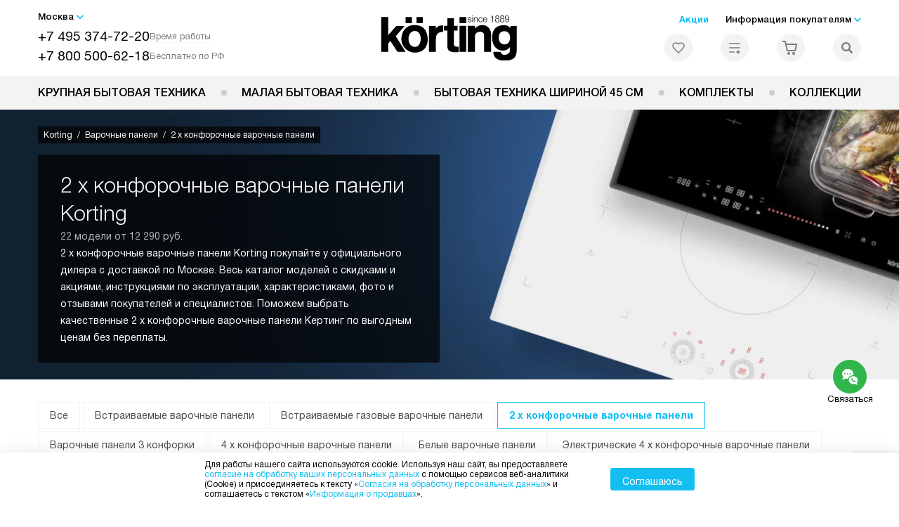

--- FILE ---
content_type: text/html; charset=UTF-8
request_url: https://korting-dealer.ru/korting/varochnye-paneli/recommend/2-kh-konforochnye/
body_size: 95468
content:
<!DOCTYPE HTML>
<!--[if IE 8]><html class="no-js lt-ie9" lang="ru-RU"><![endif]-->
<!--[if IE 9]><html class="no-js ie9" lang="ru-RU"><![endif]-->
<!--[if (gt IE 9)|!(IE)]><!--><html class="page" lang="ru-RU"><!--<![endif]-->
<head> <title>2 х конфорочные варочные панели Korting купить у официального дилера в Москве - выгодные цены на варочную поверхность Кертинг 2 конфорки с бесплатной доставкой</title> <meta http-equiv="Content-Type" content="text/html; charset=UTF-8" />
<meta name="description" content="Немецкие 2 х конфорочные варочные панели Korting купить по цене официального дилера в Москве с бесплатной доставкой. Весь каталог варочных поверхностей Кортинг на 2 конфорки с официальной гарантией производителя. " />
<script data-skip-moving="true">(function(w, d, n) {var cl = "bx-core";var ht = d.documentElement;var htc = ht ? ht.className : undefined;if (htc === undefined || htc.indexOf(cl) !== -1){return;}var ua = n.userAgent;if (/(iPad;)|(iPhone;)/i.test(ua)){cl += " bx-ios";}else if (/Windows/i.test(ua)){cl += ' bx-win';}else if (/Macintosh/i.test(ua)){cl += " bx-mac";}else if (/Linux/i.test(ua) && !/Android/i.test(ua)){cl += " bx-linux";}else if (/Android/i.test(ua)){cl += " bx-android";}cl += (/(ipad|iphone|android|mobile|touch)/i.test(ua) ? " bx-touch" : " bx-no-touch");cl += w.devicePixelRatio && w.devicePixelRatio >= 2? " bx-retina": " bx-no-retina";if (/AppleWebKit/.test(ua)){cl += " bx-chrome";}else if (/Opera/.test(ua)){cl += " bx-opera";}else if (/Firefox/.test(ua)){cl += " bx-firefox";}ht.className = htc ? htc + " " + cl : cl;})(window, document, navigator);</script> <link href="/bitrix/js/ui/design-tokens/dist/ui.design-tokens.css?172562070426358" type="text/css" rel="stylesheet" /> <link href="/bitrix/cache/css/b7/kr_main/page_170a65b72f994b48f2c5eb73d071a0e6/page_170a65b72f994b48f2c5eb73d071a0e6_v1.css?175567595722265" type="text/css" rel="stylesheet" />
<link href="/bitrix/cache/css/b7/kr_main/template_5e7e8c263fe7418c0e0cf343476e769e/template_5e7e8c263fe7418c0e0cf343476e769e_v1.css?1768566644579508" type="text/css" data-template-style="true" rel="stylesheet" />
    <meta property="og:image" content="https://korting-dealer.ru/tpl/images/mail/logo-preview.png" />
<meta property="og:image:width" content="300" />
<meta property="og:image:height" content="300" />
<meta property="og:url" content="https://korting-dealer.ru/korting/varochnye-paneli/recommend/2-kh-konforochnye/" />
<meta property="og:type" content="website" />
<meta property="og:title" content="Газовые варочные панели 2 конфорки Korting по цене официального дилера - купить с доставкой по Москве варочную поверхность Кертинг c гарантией производителя" />  <meta http-equiv="X-UA-Compatible" content="IE=edge" /> <meta name="viewport" content="width=device-width, initial-scale=1.0"> <link rel="apple-touch-icon" sizes="180x180" href="/mockup/templates/default/dist/favicon/apple-touch-icon.png"> <link rel="icon" type="image/png" sizes="32x32" href="/mockup/templates/default/dist/favicon/favicon-32x32.png"> <link rel="icon" type="image/png" sizes="16x16" href="/mockup/templates/default/dist/favicon/favicon-16x16.png"> <link rel="manifest" href="/mockup/templates/default/dist/favicon/site.webmanifest"> <link rel="mask-icon" href="/mockup/templates/default/dist/favicon/safari-pinned-tab.svg" color="#ffffff"> <meta name="msapplication-TileColor" content="#ffffff"> <meta name="theme-color" content="#ffffff"> <link rel="preload" href="/mockup/templates/default/dist/fonts/helveticaNeueCyrl/HelveticaNeueCyr-Roman.woff2" as="font" type="font/woff2" crossorigin=""> <link rel="preload" href="/mockup/templates/default/dist/fonts/helveticaNeueCyrl/HelveticaNeueCyr-Bold.woff2" as="font" type="font/woff2" crossorigin=""> <link rel="preload" href="/mockup/templates/default/dist/fonts/helveticaNeueCyrl/HelveticaNeueCyr-Light.woff2" as="font" type="font/woff2" crossorigin=""> <link rel="preload" href="/mockup/templates/default/dist/fonts/helveticaNeueCyrl/HelveticaNeueCyr-Medium.woff2" as="font" type="font/woff2" crossorigin=""> <meta name="HandheldFriendly" content="True"> <meta name="format-detection" content="telephone=yes"> <meta name="MobileOptimized" content="320"> <script defer data-skip-moving="true">
document.addEventListener('DOMContentLoaded', () => { setTimeout(function(){ (function(m,e,t,r,i,k,a){m[i]=m[i]||function(){(m[i].a=m[i].a||[]).push(arguments)}; m[i].l=1*new Date(); for (var j = 0; j < document.scripts.length; j++) {if (document.scripts[j].src === r) { return; }} k=e.createElement(t),a=e.getElementsByTagName(t)[0],k.async=1,k.src=r,a.parentNode.insertBefore(k,a)}) (window, document, "script", "https://mc.yandex.ru/metrika/tag.js", "ym"); ym(24912398, "init", { clickmap:true, trackLinks:true, accurateTrackBounce:true, webvisor:true, trackHash:true, ecommerce:"dataLayer" }); }, 3000); // время указано в мс = 0,001 секунды, изменить по вкусу
});
</script> <noscript defer data-skip-moving="true"><div><img src="https://mc.yandex.ru/watch/24912398" style="position:absolute; left:-9999px;" alt="" /></div></noscript> </head>
<body>
<div id="panel"></div>
<header class="header js-header"> <div class="header__top bg"> <div class="container"> <div class="header__left"> <i class="js-mover-anchor" data-affiliation=".js-city-choose" data-anchor-type="initial"></i> <div class="city-choose js-city-choose"> <div class="city-choose__menu submenu-wrap--right submenu-wrap--city submenu-wrap"> <span class="submenu-wrap__opener js-submenu-opener">Москва</span> <ul class="submenu-wrap__submenu"> <li><a class="submenu-wrap__link js-city_change" href="#" data-code="MSK" data-href="https://korting-dealer.ru/korting/varochnye-paneli/recommend/2-kh-konforochnye/?K_REGION=MSK">Москва</a></li> <li><a class="submenu-wrap__link js-city_change" href="#" data-code="SPB" data-href="https://korting-dealer.ru/korting/varochnye-paneli/recommend/2-kh-konforochnye/?K_REGION=SPB">Санкт-Петербург</a></li> </ul> </div> </div> <div class="header__mobile-left"> <div class="header__hamburger hamburger hamburger--spring js-header-hamburger"> <div class="hamburger-box"> <div class="hamburger-inner"></div> </div> </div> <a href="tel:+74953747220" class="header__tel"></a> </div> <div class="contact-info"> <ul class="contact-info__list"> <li class="contact-info__list-item"> <a href="tel:+74953747220" class="contact-info__phone">+7 495 374-72-20</a> <div class="contact-info__worktime-wrap"> <span class="contact-info__title contact-info__title--worktime">Время работы</span> <div class="contact-info__worktime"><b>Пн-Пт:</b> с 8:00 до 22:00<br> <b>Сб-Вс:</b> с 9:00 до 22:00</div> </div> </li> <li class="contact-info__list-item"> <a href="tel:+78005006218" class="contact-info__phone">+7 800 500-62-18</a> <span class="contact-info__title">Бесплатно по РФ</span> </li> </ul> </div> </div> <a href="/" title="Korting" class="logo"> <img data-src="/mockup/templates/default/dist//images/logo.svg" alt="Техника Кортинг" class="logo__image lazyload" /> </a> <div class="header__right"> <div class="header-menu-top"> <ul class="header-menu-top__list"> <li class="header-menu-top__item"> <a href="/news/?type=sales" title="Акции" class="header-menu-top__link header-menu-top__link--highlight">Акции</a> </li> <li class="header-menu-top__item submenu-wrap"> <span class="submenu-wrap__opener js-submenu-opener">Информация покупателям</span> <ul class="submenu-wrap__submenu"> <li> <a href="/delivery-and-payment/" title="Доставка и оплата" class="submenu-wrap__link ">Доставка и оплата</a> </li> <li> <a href="/services/" title="Подключение" class="submenu-wrap__link ">Подключение</a> </li> <li> <a href="/credit/" title="Кредит" class="submenu-wrap__link ">Кредит</a> </li> <li> <a href="/guarantee/" title="Гарантия" class="submenu-wrap__link ">Гарантия</a> </li> <li> <a href="/kbt/" title="Ремонт" class="submenu-wrap__link ">Ремонт</a> </li> <li> <a href="/technical-documentation/" title="Инструкции" class="submenu-wrap__link ">Инструкции</a> </li> <li> <a href="/contacts/" title="Контакты" class="submenu-wrap__link ">Контакты</a> </li> </ul> </li> </ul> </div> <div class="header-user-icons"> <a href="/favorites/" title="Перейти в отложенные" class="header-user-icons__icon header-user-icons__icon--favorite "> <svg width="24px" height="24px"> <use xlink:href="/mockup/templates/default/dist/images/svg-icons/sprites/user-icons.svg#heart-icon"></use> </svg> <span class="header-user-icons__number js-GoodsInFavorites">0</span> </a> <a href="/compare/" title="Перейти в сравнение" class="header-user-icons__icon header-user-icons__icon--compare "> <svg width="24px" height="24px"> <use xlink:href="/mockup/templates/default/dist/images/svg-icons/sprites/user-icons.svg#compare-icon"></use> </svg> <span class="header-user-icons__number js-GoodsInCompare">0</span> </a> <a href="/cart/" title="Перейти в корзину" class="header-user-icons__icon header-user-icons__icon--basket "> <svg width="24px" height="24px" class="header-user-icons__pc-only"> <use xlink:href="/mockup/templates/default/dist/images/svg-icons/sprites/user-icons.svg#cart-icon"></use> </svg> <svg width="24px" height="24px" class="header-user-icons__mobile-only"> <use xlink:href="/mockup/templates/default/dist/images/svg-icons/sprites/user-icons.svg#cart-icon-thin"></use> </svg> <span class="header-user-icons__number js-GoodsInBasket">0</span> </a> <span class="header-user-icons__icon header-user-icons__icon--search js-open-search"> <svg width="24px" height="24px" class="header-user-icons__pc-only"> <use xlink:href="/mockup/templates/default/dist/images/svg-icons/sprites/search.svg#search-icon"></use> </svg> <svg width="24px" height="24px" class="header-user-icons__mobile-only"> <use xlink:href="/mockup/templates/default/dist/images/svg-icons/sprites/search.svg#search-icon-thin"></use> </svg> </span> </div> </div> </div> <section class="header-search js-header-search"> <div class="header-search__inner js-header-search-inner"> <div class="header-search__container"> <button class="header-search__close js-close-search" aria-label="Закрыть"> <svg xmlns="http://www.w3.org/2000/svg" width="24px" height="24px"> <use xlink:href="/mockup/templates/default/dist/images/svg-icons/sprites/cross.svg#cross-icon"></use> </svg> </button> <div class="header-search__inner-container"> <form action="/search/" class="header-search__form js-headerSearchForm"> <input type="text" name="q" class="header-search__input js-header-search__input js-headerSearchInput" value="" placeholder="Поиск" required autocomplete="off" /> <button class="header-search__submit" type="submit"> <svg xmlns="http://www.w3.org/2000/svg" width="20px" height="20px"> <use xlink:href="/mockup/templates/default/dist/images/svg-icons/sprites/search.svg#search-icon"></use> </svg> </button> </form> <div class="search-results js-searchPopupResult"></div> </div> </div> </div>
</section> </div> <nav class="header__menu-bottom bg--sub js-header-hamburger-target"> <div class="container"> <ul class="dropdown-menu js-dropdown"> <li class="dropdown-menu__item js-dropdown-container"> <div class="dropdown-menu__back-block"> <span class="dropdown-menu__back-btn js-dropdown-trigger"></span> <span class="dropdown-menu__title dropdown-menu__active-item-title js-dropdown-active-item-title"> <span class="js-dropdown-active-item-title-text">Крупная бытовая техника</span> </span> </div> <span class="dropdown-menu__title dropdown-menu__title-btn js-dropdown-trigger">Крупная бытовая техника</span> <div class="dropdown-menu__block js-switchable"> <div class="container"> <div class="dropdown-menu__block-inner"> <ul class="dropdown-menu__categories js-switchable-list js-switchable-list"> <li class="dropdown-menu__categories-item" > <a href="/korting/varochnye-paneli/" class="dropdown-menu__category js-switchable-link js-move-icon-initial-point active" data-src-bg="/upload/resize_cache/iblock/99e/g55urtiptpzx8rymp5pv90t0x8vb4q37/400_800_1/hib_64870_photo_open2.jpg" data-src-bg-webp="/upload/resize_cache/iblock/99e/g55urtiptpzx8rymp5pv90t0x8vb4q37/400_800_1/hib_64870_photo_open2.webp"> <i class="dropdown-menu__category-icon js-move-icon"> <picture> <source type="image/webp" data-srcset="/upload/resize_cache/uf/5fc/rcxvrajkkb8ilg0q78w0z1affnwethge/32_32_1/Varochnye-paneli_2x.webp, /upload/resize_cache/uf/5fc/rcxvrajkkb8ilg0q78w0z1affnwethge/64_64_1/Varochnye-paneli_2x.webp 2x" /> <source type="image/png" data-srcset="/upload/resize_cache/uf/5fc/rcxvrajkkb8ilg0q78w0z1affnwethge/32_32_1/Varochnye-paneli_2x.png, /upload/resize_cache/uf/5fc/rcxvrajkkb8ilg0q78w0z1affnwethge/64_64_1/Varochnye-paneli_2x.png 2x" /> <img data-sizes="auto" data-src="/upload/resize_cache/uf/5fc/rcxvrajkkb8ilg0q78w0z1affnwethge/32_32_1/Varochnye-paneli_2x.png" alt="Варочные панели" class="lazyload" /> </picture> </i> <span>Варочные панели</span> </a> </li> <li class="dropdown-menu__categories-item" > <a href="/korting/vytyazhki/" class="dropdown-menu__category js-switchable-link js-move-icon-initial-point " data-src-bg="/upload/resize_cache/iblock/efe/tmai8ew0b6ywngfwnbw80l26uzx0omk3/400_800_1/kamin_hob.jpg" data-src-bg-webp="/upload/resize_cache/iblock/efe/tmai8ew0b6ywngfwnbw80l26uzx0omk3/400_800_1/kamin_hob.webp"> <i class="dropdown-menu__category-icon js-move-icon"> <picture> <source type="image/webp" data-srcset="/upload/resize_cache/uf/bfb/h1zv9r1v38qwx6d6i5ht6uzsyu8j434z/32_32_1/Vytyazhki_2x.webp, /upload/resize_cache/uf/bfb/h1zv9r1v38qwx6d6i5ht6uzsyu8j434z/64_64_1/Vytyazhki_2x.webp 2x" /> <source type="image/png" data-srcset="/upload/resize_cache/uf/bfb/h1zv9r1v38qwx6d6i5ht6uzsyu8j434z/32_32_1/Vytyazhki_2x.png, /upload/resize_cache/uf/bfb/h1zv9r1v38qwx6d6i5ht6uzsyu8j434z/64_64_1/Vytyazhki_2x.png 2x" /> <img data-sizes="auto" data-src="/upload/resize_cache/uf/bfb/h1zv9r1v38qwx6d6i5ht6uzsyu8j434z/32_32_1/Vytyazhki_2x.png" alt="Вытяжки" class="lazyload" /> </picture> </i> <span>Вытяжки</span> </a> </li> <li class="dropdown-menu__categories-item" > <a href="/korting/dukhovye-shkafy/" class="dropdown-menu__category js-switchable-link js-move-icon-initial-point " data-src-bg="/upload/resize_cache/iblock/a33/q7ywku79nizsc0or934ofmjn36m8f0zx/400_800_1/Gazovye-dukhovye-shkafy-_1_.jpg" data-src-bg-webp="/upload/resize_cache/iblock/a33/q7ywku79nizsc0or934ofmjn36m8f0zx/400_800_1/Gazovye-dukhovye-shkafy-_1_.webp"> <i class="dropdown-menu__category-icon js-move-icon"> <picture> <source type="image/webp" data-srcset="/upload/resize_cache/uf/cde/c4ltddwm1rgxesex3wjn9mel1pf616l1/32_32_1/Dukhovye-shkafy_2x.webp, /upload/resize_cache/uf/cde/c4ltddwm1rgxesex3wjn9mel1pf616l1/64_64_1/Dukhovye-shkafy_2x.webp 2x" /> <source type="image/png" data-srcset="/upload/resize_cache/uf/cde/c4ltddwm1rgxesex3wjn9mel1pf616l1/32_32_1/Dukhovye-shkafy_2x.png, /upload/resize_cache/uf/cde/c4ltddwm1rgxesex3wjn9mel1pf616l1/64_64_1/Dukhovye-shkafy_2x.png 2x" /> <img data-sizes="auto" data-src="/upload/resize_cache/uf/cde/c4ltddwm1rgxesex3wjn9mel1pf616l1/32_32_1/Dukhovye-shkafy_2x.png" alt="Духовые шкафы" class="lazyload" /> </picture> </i> <span>Духовые шкафы</span> </a> </li> <li class="dropdown-menu__categories-item" > <a href="/korting/mikrovolnovye-pechi/" class="dropdown-menu__category js-switchable-link js-move-icon-initial-point " data-src-bg="/upload/resize_cache/iblock/56c/8j3ltkz6utjvlpln6gc63vkxrfwd1m2p/400_800_1/Otdelnostoyashchie-mikrovolnovye-pechi-_1_.jpg" data-src-bg-webp="/upload/resize_cache/iblock/56c/8j3ltkz6utjvlpln6gc63vkxrfwd1m2p/400_800_1/Otdelnostoyashchie-mikrovolnovye-pechi-_1_.webp"> <i class="dropdown-menu__category-icon js-move-icon"> <picture> <source type="image/webp" data-srcset="/upload/resize_cache/uf/75f/r508tvs0jio7yv3s3zfxcva5scvycvox/32_32_1/Mikrovolnovye-pechi_2x.webp, /upload/resize_cache/uf/75f/r508tvs0jio7yv3s3zfxcva5scvycvox/64_64_1/Mikrovolnovye-pechi_2x.webp 2x" /> <source type="image/png" data-srcset="/upload/resize_cache/uf/75f/r508tvs0jio7yv3s3zfxcva5scvycvox/32_32_1/Mikrovolnovye-pechi_2x.png, /upload/resize_cache/uf/75f/r508tvs0jio7yv3s3zfxcva5scvycvox/64_64_1/Mikrovolnovye-pechi_2x.png 2x" /> <img data-sizes="auto" data-src="/upload/resize_cache/uf/75f/r508tvs0jio7yv3s3zfxcva5scvycvox/32_32_1/Mikrovolnovye-pechi_2x.png" alt="Микроволновые печи" class="lazyload" /> </picture> </i> <span>Микроволновые печи</span> </a> </li> <li class="dropdown-menu__categories-item" > <a href="/korting/kofemashiny/" class="dropdown-menu__category js-switchable-link js-move-icon-initial-point " data-src-bg="/upload/resize_cache/iblock/9bb/5ytpccwjgmgiht6796ihsu3238ufjd3f/400_800_1/Korting_guidance_600_Coffee.jpg" data-src-bg-webp="/upload/resize_cache/iblock/9bb/5ytpccwjgmgiht6796ihsu3238ufjd3f/400_800_1/Korting_guidance_600_Coffee.webp"> <i class="dropdown-menu__category-icon js-move-icon"> <picture> <source type="image/webp" data-srcset="/upload/resize_cache/uf/b22/cgan37qdl5oroumqp46x22m3y82dfn4w/32_32_1/Korting_Coffee_icon.webp, /upload/resize_cache/uf/b22/cgan37qdl5oroumqp46x22m3y82dfn4w/64_64_1/Korting_Coffee_icon.webp 2x" /> <source type="image/png" data-srcset="/upload/resize_cache/uf/b22/cgan37qdl5oroumqp46x22m3y82dfn4w/32_32_1/Korting_Coffee_icon.png, /upload/resize_cache/uf/b22/cgan37qdl5oroumqp46x22m3y82dfn4w/64_64_1/Korting_Coffee_icon.png 2x" /> <img data-sizes="auto" data-src="/upload/resize_cache/uf/b22/cgan37qdl5oroumqp46x22m3y82dfn4w/32_32_1/Korting_Coffee_icon.png" alt="Кофемашины" class="lazyload" /> </picture> </i> <span>Кофемашины</span> </a> </li> <li class="dropdown-menu__categories-item" > <a href="/korting/podogrevateli-posudi/" class="dropdown-menu__category js-switchable-link js-move-icon-initial-point " data-src-bg="/upload/resize_cache/iblock/051/j20rfbj7znasgwm64jneum1nbmeu07ne/400_800_1/Korting_menu_2.jpg" data-src-bg-webp="/upload/resize_cache/iblock/051/j20rfbj7znasgwm64jneum1nbmeu07ne/400_800_1/Korting_menu_2.webp"> <i class="dropdown-menu__category-icon js-move-icon"> <picture> <source type="image/webp" data-srcset="/upload/uf/c7f/9j3u6o0ueseihzniz9huqmy0biwqh7vx/Korting_icon.webp, /upload/uf/c7f/9j3u6o0ueseihzniz9huqmy0biwqh7vx/Korting_icon.webp 2x" /> <source type="image/png" data-srcset="/upload/uf/c7f/9j3u6o0ueseihzniz9huqmy0biwqh7vx/Korting_icon.png, /upload/uf/c7f/9j3u6o0ueseihzniz9huqmy0biwqh7vx/Korting_icon.png 2x" /> <img data-sizes="auto" data-src="/upload/uf/c7f/9j3u6o0ueseihzniz9huqmy0biwqh7vx/Korting_icon.png" alt="Подогреватели посуды" class="lazyload" /> </picture> </i> <span>Подогреватели посуды</span> </a> </li> <li class="dropdown-menu__categories-item" > <a href="/korting/posudomoechnye-mashiny/" class="dropdown-menu__category js-switchable-link js-move-icon-initial-point " data-src-bg="/upload/resize_cache/iblock/810/2wktpirxis4qgw3m7vq4ee89cfu0t0i9/400_800_1/Otdelnostoyashchie-posudomoechnye-mashiny.jpg" data-src-bg-webp="/upload/resize_cache/iblock/810/2wktpirxis4qgw3m7vq4ee89cfu0t0i9/400_800_1/Otdelnostoyashchie-posudomoechnye-mashiny.webp"> <i class="dropdown-menu__category-icon js-move-icon"> <picture> <source type="image/webp" data-srcset="/upload/resize_cache/uf/4ef/q07f37jjq5oabqcupsbq7fzh7d3buckj/32_32_1/Posudomoechnye-mashiny_2x.webp, /upload/resize_cache/uf/4ef/q07f37jjq5oabqcupsbq7fzh7d3buckj/64_64_1/Posudomoechnye-mashiny_2x.webp 2x" /> <source type="image/png" data-srcset="/upload/resize_cache/uf/4ef/q07f37jjq5oabqcupsbq7fzh7d3buckj/32_32_1/Posudomoechnye-mashiny_2x.png, /upload/resize_cache/uf/4ef/q07f37jjq5oabqcupsbq7fzh7d3buckj/64_64_1/Posudomoechnye-mashiny_2x.png 2x" /> <img data-sizes="auto" data-src="/upload/resize_cache/uf/4ef/q07f37jjq5oabqcupsbq7fzh7d3buckj/32_32_1/Posudomoechnye-mashiny_2x.png" alt="Посудомоечные машины" class="lazyload" /> </picture> </i> <span>Посудомоечные машины</span> </a> </li> <li class="dropdown-menu__categories-item" > <a href="/korting/kholodilniki/" class="dropdown-menu__category js-switchable-link js-move-icon-initial-point " data-src-bg="/upload/resize_cache/iblock/ff4/76x2xn3ms6kmv5wdq440wo0utvx2s4ca/400_800_1/otdelniy_holodilnik.jpg" data-src-bg-webp="/upload/resize_cache/iblock/ff4/76x2xn3ms6kmv5wdq440wo0utvx2s4ca/400_800_1/otdelniy_holodilnik.webp"> <i class="dropdown-menu__category-icon js-move-icon"> <picture> <source type="image/webp" data-srcset="/upload/resize_cache/uf/85b/ohm5hc7dmokcz8iepu8l4byztwiusvor/32_32_1/KHolodilniki_2x.webp, /upload/resize_cache/uf/85b/ohm5hc7dmokcz8iepu8l4byztwiusvor/64_64_1/KHolodilniki_2x.webp 2x" /> <source type="image/png" data-srcset="/upload/resize_cache/uf/85b/ohm5hc7dmokcz8iepu8l4byztwiusvor/32_32_1/KHolodilniki_2x.png, /upload/resize_cache/uf/85b/ohm5hc7dmokcz8iepu8l4byztwiusvor/64_64_1/KHolodilniki_2x.png 2x" /> <img data-sizes="auto" data-src="/upload/resize_cache/uf/85b/ohm5hc7dmokcz8iepu8l4byztwiusvor/32_32_1/KHolodilniki_2x.png" alt="Холодильники" class="lazyload" /> </picture> </i> <span>Холодильники</span> </a> </li> <li class="dropdown-menu__categories-item" > <a href="/korting/vinnie-shkafi/" class="dropdown-menu__category js-switchable-link js-move-icon-initial-point " data-src-bg="/upload/resize_cache/iblock/107/333m5t6ee3gmd43ve1at90h69jkonnfg/400_800_1/vstraivaemyy_vinnyy_shkaf_korting.jpg" data-src-bg-webp="/upload/resize_cache/iblock/107/333m5t6ee3gmd43ve1at90h69jkonnfg/400_800_1/vstraivaemyy_vinnyy_shkaf_korting.webp"> <i class="dropdown-menu__category-icon js-move-icon"> <picture> <source type="image/webp" data-srcset="/upload/resize_cache/uf/593/ucwnqxudc3lth9ulnh0u2ix75oamuygx/32_32_1/Vinnyy-shkafy_2x.webp, /upload/resize_cache/uf/593/ucwnqxudc3lth9ulnh0u2ix75oamuygx/64_64_1/Vinnyy-shkafy_2x.webp 2x" /> <source type="image/png" data-srcset="/upload/resize_cache/uf/593/ucwnqxudc3lth9ulnh0u2ix75oamuygx/32_32_1/Vinnyy-shkafy_2x.png, /upload/resize_cache/uf/593/ucwnqxudc3lth9ulnh0u2ix75oamuygx/64_64_1/Vinnyy-shkafy_2x.png 2x" /> <img data-sizes="auto" data-src="/upload/resize_cache/uf/593/ucwnqxudc3lth9ulnh0u2ix75oamuygx/32_32_1/Vinnyy-shkafy_2x.png" alt="Винные шкафы" class="lazyload" /> </picture> </i> <span>Винные шкафы</span> </a> </li> <li class="dropdown-menu__categories-item" > <a href="/korting/stiralnye-mashiny/" class="dropdown-menu__category js-switchable-link js-move-icon-initial-point " data-src-bg="/upload/resize_cache/iblock/db2/6o865suxc8j73fdnedcoxisrgk6pqurk/400_800_1/otdelnya_stiralka.jpg" data-src-bg-webp="/upload/resize_cache/iblock/db2/6o865suxc8j73fdnedcoxisrgk6pqurk/400_800_1/otdelnya_stiralka.webp"> <i class="dropdown-menu__category-icon js-move-icon"> <picture> <source type="image/webp" data-srcset="/upload/resize_cache/uf/9da/usnkxq7z2qb4lku0km0ta7lm6x2e2joa/32_32_1/Stiralnye-mashiny_2x.webp, /upload/resize_cache/uf/9da/usnkxq7z2qb4lku0km0ta7lm6x2e2joa/64_64_1/Stiralnye-mashiny_2x.webp 2x" /> <source type="image/png" data-srcset="/upload/resize_cache/uf/9da/usnkxq7z2qb4lku0km0ta7lm6x2e2joa/32_32_1/Stiralnye-mashiny_2x.png, /upload/resize_cache/uf/9da/usnkxq7z2qb4lku0km0ta7lm6x2e2joa/64_64_1/Stiralnye-mashiny_2x.png 2x" /> <img data-sizes="auto" data-src="/upload/resize_cache/uf/9da/usnkxq7z2qb4lku0km0ta7lm6x2e2joa/32_32_1/Stiralnye-mashiny_2x.png" alt="Стиральные машины" class="lazyload" /> </picture> </i> <span>Стиральные машины</span> </a> </li> <li class="dropdown-menu__categories-item" > <a href="/korting/sushilnye-mashiny/" class="dropdown-menu__category js-switchable-link js-move-icon-initial-point " data-src-bg="/upload/resize_cache/iblock/532/h1kq8gknlpf0w0qcy7rc96dm1jy8wc3a/400_800_1/solo_dry.jpg" data-src-bg-webp="/upload/resize_cache/iblock/532/h1kq8gknlpf0w0qcy7rc96dm1jy8wc3a/400_800_1/solo_dry.webp"> <i class="dropdown-menu__category-icon js-move-icon"> <picture> <source type="image/webp" data-srcset="/upload/resize_cache/uf/310/14ogv3s62nz722cxv2u8ienvrsa28q4q/32_32_1/Sushilnye-mashiny_2x.webp, /upload/resize_cache/uf/310/14ogv3s62nz722cxv2u8ienvrsa28q4q/64_64_1/Sushilnye-mashiny_2x.webp 2x" /> <source type="image/png" data-srcset="/upload/resize_cache/uf/310/14ogv3s62nz722cxv2u8ienvrsa28q4q/32_32_1/Sushilnye-mashiny_2x.png, /upload/resize_cache/uf/310/14ogv3s62nz722cxv2u8ienvrsa28q4q/64_64_1/Sushilnye-mashiny_2x.png 2x" /> <img data-sizes="auto" data-src="/upload/resize_cache/uf/310/14ogv3s62nz722cxv2u8ienvrsa28q4q/32_32_1/Sushilnye-mashiny_2x.png" alt="Сушильные машины" class="lazyload" /> </picture> </i> <span>Сушильные машины</span> </a> </li> </ul> <div class="dropdown-menu__subcategories"> <div class="dropdown-menu__subcategory js-move-icon-end-point js-switchable-subcategory active"> <div class="dropdown-menu__subcategory-title"> <a href="/korting/varochnye-paneli/">Варочные панели Korting<span>(257)</span></a> </div> <ul class="dropdown-menu__subcategory-list"> <li class="dropdown-menu__subcategory-list-item" > <a class="dropdown-menu__subcategory-link js-switchable-sub-link" data-src-bg="/upload/resize_cache/iblock/996/a1bcc65bpf4ojdkpq20oqmbaozhaqzzd/400_800_1/gaz_panel.jpg" href="/korting/varochnye-paneli/gazovye/">Газовые варочные панели</a> </li> <li class="dropdown-menu__subcategory-list-item" > <a class="dropdown-menu__subcategory-link js-switchable-sub-link" data-src-bg="/upload/resize_cache/iblock/35e/u45koz9sp3aj6oj0p1m4g0eq64ir88sd/400_800_1/electrik_panel.jpg" href="/korting/varochnye-paneli/elektricheskie/">Электрические варочные панели</a> </li> <li class="dropdown-menu__subcategory-list-item" > <a class="dropdown-menu__subcategory-link js-switchable-sub-link" data-src-bg="" href="/korting/varochnye-paneli/induktsionnye/">Индукционные варочные панели</a> </li> </ul> </div> <div class="dropdown-menu__subcategory js-move-icon-end-point js-switchable-subcategory "> <div class="dropdown-menu__subcategory-title"> <a href="/korting/vytyazhki/">Вытяжки Korting<span>(304)</span></a> </div> <ul class="dropdown-menu__subcategory-list"> <li class="dropdown-menu__subcategory-list-item" data-id="66635"> <a class="dropdown-menu__subcategory-link js-switchable-sub-link" href="/korting/vytyazhki/recommend/vstraivaemye/" data-src-bg="/upload/resize_cache/iblock/f6f/vdh5vjf48kv9auxwmuzoeuxljqpi7ozp/400_800_1/vstr_hob.jpg" >Встраиваемые вытяжки</a> </li> <li class="dropdown-menu__subcategory-list-item" data-id="66636"> <a class="dropdown-menu__subcategory-link js-switchable-sub-link" href="/korting/vytyazhki/recommend/kaminnye/" >Каминные вытяжки</a> </li> <li class="dropdown-menu__subcategory-list-item" data-id="66641"> <a class="dropdown-menu__subcategory-link js-switchable-sub-link" href="/korting/vytyazhki/recommend/naklonnye/" data-src-bg="/upload/resize_cache/iblock/0b4/i6n4mz9viyrcytq6tci2q12ay91ywbrh/400_800_1/naklon_hob.jpg" >Наклонные вытяжки</a> </li> <li class="dropdown-menu__subcategory-list-item" data-id="66638"> <a class="dropdown-menu__subcategory-link js-switchable-sub-link" href="/korting/vytyazhki/recommend/ostrovnye/" data-src-bg="/upload/resize_cache/iblock/fc0/goefjj8fw2nx1aq2x9hu9fvrryzsavak/400_800_1/island_hob.jpg" >Островные вытяжки</a> </li> </ul> </div> <div class="dropdown-menu__subcategory js-move-icon-end-point js-switchable-subcategory "> <div class="dropdown-menu__subcategory-title"> <a href="/korting/dukhovye-shkafy/">Духовые шкафы Korting<span>(198)</span></a> </div> <ul class="dropdown-menu__subcategory-list"> <li class="dropdown-menu__subcategory-list-item" > <a class="dropdown-menu__subcategory-link js-switchable-sub-link" data-src-bg="/upload/resize_cache/iblock/8a4/40uv7o345suim1fyzd0823y1bax3tcq4/400_800_1/elrctrik_skaf.jpg" href="/korting/dukhovye-shkafy/elektricheskie/">Электрические духовые шкафы</a> </li> <li class="dropdown-menu__subcategory-list-item" > <a class="dropdown-menu__subcategory-link js-switchable-sub-link" data-src-bg="" href="/korting/dukhovye-shkafy/gazovye/">Газовые духовые шкафы</a> </li> </ul> </div> <div class="dropdown-menu__subcategory js-move-icon-end-point js-switchable-subcategory "> <div class="dropdown-menu__subcategory-title"> <a href="/korting/mikrovolnovye-pechi/">Микроволновые печи Korting<span>(34)</span></a> </div> <ul class="dropdown-menu__subcategory-list"> <li class="dropdown-menu__subcategory-list-item" > <a class="dropdown-menu__subcategory-link js-switchable-sub-link" data-src-bg="/upload/resize_cache/iblock/313/moiezwp77ezw4l1sts90jbp32e39ellr/400_800_1/mikrovolnovki_vstroyka.jpg" href="/korting/mikrovolnovye-pechi/vstraivaemye/">Встраиваемые микроволновые печи</a> </li> <li class="dropdown-menu__subcategory-list-item" > <a class="dropdown-menu__subcategory-link js-switchable-sub-link" data-src-bg="/upload/resize_cache/iblock/745/mb5d86beypp2xn7uaddjoch3rqovjsno/400_800_1/mikrovolnovki_otdelnie.jpg" href="/korting/mikrovolnovye-pechi/otdelnostoyashchie/">Отдельно стоящие микроволновые печи</a> </li> </ul> </div> <div class="dropdown-menu__subcategory js-move-icon-end-point js-switchable-subcategory "> <div class="dropdown-menu__subcategory-title"> <a href="/korting/kofemashiny/">Кофемашины Korting<span>(13)</span></a> </div> <ul class="dropdown-menu__subcategory-list"> </ul> </div> <div class="dropdown-menu__subcategory js-move-icon-end-point js-switchable-subcategory "> <div class="dropdown-menu__subcategory-title"> <a href="/korting/podogrevateli-posudi/">Подогреватели посуды Korting<span>(2)</span></a> </div> <ul class="dropdown-menu__subcategory-list"> </ul> </div> <div class="dropdown-menu__subcategory js-move-icon-end-point js-switchable-subcategory "> <div class="dropdown-menu__subcategory-title"> <a href="/korting/posudomoechnye-mashiny/">Посудомоечные машины Korting<span>(67)</span></a> </div> <ul class="dropdown-menu__subcategory-list"> <li class="dropdown-menu__subcategory-list-item" > <a class="dropdown-menu__subcategory-link js-switchable-sub-link" data-src-bg="/upload/resize_cache/iblock/a37/oq4oab4vgytsz9431hxdgez50kdwkgy6/400_800_1/vstroyka_posydomoyka.jpg" href="/korting/posudomoechnye-mashiny/vstraivaemye/">Встраиваемые посудомоечные машины</a> </li> <li class="dropdown-menu__subcategory-list-item" > <a class="dropdown-menu__subcategory-link js-switchable-sub-link" data-src-bg="/upload/resize_cache/iblock/0dd/a2fgv56h7id5fwx3oiasrhbebuglh7m6/400_800_1/otdelnaya_posydomoyka.jpg" href="/korting/posudomoechnye-mashiny/otdelnostoyashchie/">Отдельно стоящие посудомоечные машины</a> </li> </ul> </div> <div class="dropdown-menu__subcategory js-move-icon-end-point js-switchable-subcategory "> <div class="dropdown-menu__subcategory-title"> <a href="/korting/kholodilniki/">Холодильники Korting<span>(106)</span></a> </div> <ul class="dropdown-menu__subcategory-list"> <li class="dropdown-menu__subcategory-list-item" > <a class="dropdown-menu__subcategory-link js-switchable-sub-link" data-src-bg="/upload/resize_cache/iblock/dc2/txx3dzve9ewtjo4wb5jpqqu3j79ual12/400_800_1/vstroyka_holodilnik.jpg" href="/korting/kholodilniki/vstraivaemye/">Встраиваемые холодильники</a> </li> <li class="dropdown-menu__subcategory-list-item" > <a class="dropdown-menu__subcategory-link js-switchable-sub-link" data-src-bg="" href="/korting/kholodilniki/otdelnostoyashchie/">Отдельностоящие холодильники</a> </li> </ul> </div> <div class="dropdown-menu__subcategory js-move-icon-end-point js-switchable-subcategory "> <div class="dropdown-menu__subcategory-title"> <a href="/korting/vinnie-shkafi/">Винные шкафы Korting<span>(5)</span></a> </div> <ul class="dropdown-menu__subcategory-list"> </ul> </div> <div class="dropdown-menu__subcategory js-move-icon-end-point js-switchable-subcategory "> <div class="dropdown-menu__subcategory-title"> <a href="/korting/stiralnye-mashiny/">Стиральные машины Korting<span>(83)</span></a> </div> <ul class="dropdown-menu__subcategory-list"> <li class="dropdown-menu__subcategory-list-item" > <a class="dropdown-menu__subcategory-link js-switchable-sub-link" data-src-bg="/upload/resize_cache/iblock/1bd/q37933zmfg3d9hat17rdqnp2js29e8sq/400_800_1/vstroyka_stiralka.jpg" href="/korting/stiralnye-mashiny/vstraivaemye/">Встраиваемые стиральные машины</a> </li> <li class="dropdown-menu__subcategory-list-item" > <a class="dropdown-menu__subcategory-link js-switchable-sub-link" data-src-bg="/upload/resize_cache/iblock/0ca/xkxakr6dr1nqlzq1af2j8gysz5hu8fpa/400_800_1/Korting_menu_3.jpg" href="/korting/stiralnye-mashiny/otdelnostoyashchie/">Отдельностоящие стиральные машины</a> </li> </ul> </div> <div class="dropdown-menu__subcategory js-move-icon-end-point js-switchable-subcategory "> <div class="dropdown-menu__subcategory-title"> <a href="/korting/sushilnye-mashiny/">Сушильные машины Korting<span>(11)</span></a> </div> <ul class="dropdown-menu__subcategory-list"> <li class="dropdown-menu__subcategory-list-item" > <a class="dropdown-menu__subcategory-link js-switchable-sub-link" data-src-bg="" href="/korting/sushilnye-mashiny/otdelnostoyashchie/">Отдельностоящие сушильные машины</a> </li> </ul> </div> <button class="dropdown-menu__close-block js-dropdown-trigger" aria-label="Закрыть меню"> <svg xmlns="http://www.w3.org/2000/svg" width="24px" height="24px"> <use xlink:href="/mockup/templates/default/dist/images/svg-icons/sprites/cross.svg#cross-icon"></use> </svg> </button> </div> </div> <div class="dropdown-menu__pic js-switchable-photo"> <picture> <source type="image/webp" data-srcset="/upload/resize_cache/iblock/99e/g55urtiptpzx8rymp5pv90t0x8vb4q37/400_800_1/hib_64870_photo_open2.webp" /> <img data-src="/upload/resize_cache/iblock/99e/g55urtiptpzx8rymp5pv90t0x8vb4q37/400_800_1/hib_64870_photo_open2.jpg" class="lazyload" alt="Варочные панели" /> </picture> </div> </div> </div> </li> <li class="dropdown-menu__item js-dropdown-container"> <div class="dropdown-menu__back-block"> <span class="dropdown-menu__back-btn js-dropdown-trigger"></span> <span class="dropdown-menu__title dropdown-menu__active-item-title js-dropdown-active-item-title"> <span class="js-dropdown-active-item-title-text">Малая бытовая техника</span> </span> </div> <span class="dropdown-menu__title dropdown-menu__title-btn js-dropdown-trigger">Малая бытовая техника</span> <div class="dropdown-menu__block js-switchable"> <div class="container"> <div class="dropdown-menu__block-inner"> <div class="dropdown-menu__subcategories"> <div class="dropdown-menu__subcategory dropdown-menu__subcategory--griddy js-switchable-subcategory active "> <div class="dropdown-menu__subcategory-title"> Малая бытовая техника<span>(120)</span> </div> <ul class="dropdown-menu__subcategory-list"> <li class="dropdown-menu__subcategory-list-item"> <a class="dropdown-menu__subcategory-link js-switchable-sub-link" data-src-bg="/upload/resize_cache/iblock/011/g3lth1fvip1nmshl03crwl7plg7mujjp/400_800_1/Korting_menu_1.jpg" data-src-bg-webp="/upload/resize_cache/iblock/011/g3lth1fvip1nmshl03crwl7plg7mujjp/400_800_1/Korting_menu_1.webp" href="/korting/kofevarki-i-kofemashiny/"> <span class="dropdown-menu__subcategory-link-icon"> <picture> <source type="image/webp" data-srcset="/upload/resize_cache/uf/db7/kyucd73t72yddw9r0vzx1v1vg292znto/32_32_1/Kofemashiny_2x-_9_.webp, /upload/resize_cache/uf/db7/kyucd73t72yddw9r0vzx1v1vg292znto/64_64_1/Kofemashiny_2x-_9_.webp 2x" /> <source type="image/png" data-srcset="/upload/resize_cache/uf/db7/kyucd73t72yddw9r0vzx1v1vg292znto/32_32_1/Kofemashiny_2x-_9_.png, /upload/resize_cache/uf/db7/kyucd73t72yddw9r0vzx1v1vg292znto/64_64_1/Kofemashiny_2x-_9_.png 2x" /> <img data-sizes="auto" data-src="/upload/resize_cache/uf/db7/kyucd73t72yddw9r0vzx1v1vg292znto/32_32_1/Kofemashiny_2x-_9_.png" alt="Кофеварки" class="lazyload" /> </picture> </span> <span>Кофеварки</span> </a> </li> <li class="dropdown-menu__subcategory-list-item"> <a class="dropdown-menu__subcategory-link js-switchable-sub-link" data-src-bg="/upload/resize_cache/iblock/412/wawszhk31lh9jjoue71fm7ok9tsh31d3/400_800_1/Korting_menu_5.jpg" data-src-bg-webp="/upload/resize_cache/iblock/412/wawszhk31lh9jjoue71fm7ok9tsh31d3/400_800_1/Korting_menu_5.webp" href="/korting/kuhonnie-kombaini/"> <span class="dropdown-menu__subcategory-link-icon"> <picture> <source type="image/webp" data-srcset="/upload/resize_cache/uf/b54/y16qupic7c4ba9p9z6h047omz8vvcn9t/32_32_1/Korting_1.webp, /upload/resize_cache/uf/b54/y16qupic7c4ba9p9z6h047omz8vvcn9t/64_64_1/Korting_1.webp 2x" /> <source type="image/png" data-srcset="/upload/resize_cache/uf/b54/y16qupic7c4ba9p9z6h047omz8vvcn9t/32_32_1/Korting_1.png, /upload/resize_cache/uf/b54/y16qupic7c4ba9p9z6h047omz8vvcn9t/64_64_1/Korting_1.png 2x" /> <img data-sizes="auto" data-src="/upload/resize_cache/uf/b54/y16qupic7c4ba9p9z6h047omz8vvcn9t/32_32_1/Korting_1.png" alt="Кухонные комбайны" class="lazyload" /> </picture> </span> <span>Кухонные комбайны</span> </a> </li> <li class="dropdown-menu__subcategory-list-item"> <a class="dropdown-menu__subcategory-link js-switchable-sub-link" data-src-bg="/upload/resize_cache/iblock/40d/v9x6ha5cj2xjba2nsrq2aruc0ihyzy6m/400_800_1/korting_myasorbki.jpg" data-src-bg-webp="/upload/resize_cache/iblock/40d/v9x6ha5cj2xjba2nsrq2aruc0ihyzy6m/400_800_1/korting_myasorbki.webp" href="/korting/miasorubki/"> <span class="dropdown-menu__subcategory-link-icon"> <picture> <source type="image/webp" data-srcset="/upload/resize_cache/uf/f5e/mv2vvbt6pwiykde5xdyhn2i8dgccs2pt/32_32_1/myasorubri_korting.webp, /upload/resize_cache/uf/f5e/mv2vvbt6pwiykde5xdyhn2i8dgccs2pt/64_64_1/myasorubri_korting.webp 2x" /> <source type="image/png" data-srcset="/upload/resize_cache/uf/f5e/mv2vvbt6pwiykde5xdyhn2i8dgccs2pt/32_32_1/myasorubri_korting.png, /upload/resize_cache/uf/f5e/mv2vvbt6pwiykde5xdyhn2i8dgccs2pt/64_64_1/myasorubri_korting.png 2x" /> <img data-sizes="auto" data-src="/upload/resize_cache/uf/f5e/mv2vvbt6pwiykde5xdyhn2i8dgccs2pt/32_32_1/myasorubri_korting.png" alt="Мясорубки" class="lazyload" /> </picture> </span> <span>Мясорубки</span> </a> </li> <li class="dropdown-menu__subcategory-list-item"> <a class="dropdown-menu__subcategory-link js-switchable-sub-link" data-src-bg="/upload/resize_cache/iblock/4af/st3sb1ok1n3y6bgastwd6xi5f9evx9p0/400_800_1/Korting_3.jpg" data-src-bg-webp="/upload/resize_cache/iblock/4af/st3sb1ok1n3y6bgastwd6xi5f9evx9p0/400_800_1/Korting_3.webp" href="/korting/blenderi/"> <span class="dropdown-menu__subcategory-link-icon"> <picture> <source type="image/webp" data-srcset="/upload/resize_cache/uf/f79/jkkwpx1x2e9x63900gh7inr4wf9a4bwy/32_32_1/Korting_3.webp, /upload/resize_cache/uf/f79/jkkwpx1x2e9x63900gh7inr4wf9a4bwy/64_64_1/Korting_3.webp 2x" /> <source type="image/png" data-srcset="/upload/resize_cache/uf/f79/jkkwpx1x2e9x63900gh7inr4wf9a4bwy/32_32_1/Korting_3.png, /upload/resize_cache/uf/f79/jkkwpx1x2e9x63900gh7inr4wf9a4bwy/64_64_1/Korting_3.png 2x" /> <img data-sizes="auto" data-src="/upload/resize_cache/uf/f79/jkkwpx1x2e9x63900gh7inr4wf9a4bwy/32_32_1/Korting_3.png" alt="Блендеры" class="lazyload" /> </picture> </span> <span>Блендеры</span> </a> </li> <li class="dropdown-menu__subcategory-list-item"> <a class="dropdown-menu__subcategory-link js-switchable-sub-link" data-src-bg="/upload/resize_cache/iblock/92e/2ygs628nd5c4fvnxay6qmchb8qvixszv/400_800_1/Korting_1.jpg" data-src-bg-webp="/upload/resize_cache/iblock/92e/2ygs628nd5c4fvnxay6qmchb8qvixszv/400_800_1/Korting_1.webp" href="/korting/chainiki/"> <span class="dropdown-menu__subcategory-link-icon"> <picture> <source type="image/webp" data-srcset="/upload/resize_cache/uf/550/jh6pzzrp4p6dy9krh4wtflu6rh0nqarg/32_32_1/Korting_4.webp, /upload/resize_cache/uf/550/jh6pzzrp4p6dy9krh4wtflu6rh0nqarg/64_64_1/Korting_4.webp 2x" /> <source type="image/png" data-srcset="/upload/resize_cache/uf/550/jh6pzzrp4p6dy9krh4wtflu6rh0nqarg/32_32_1/Korting_4.png, /upload/resize_cache/uf/550/jh6pzzrp4p6dy9krh4wtflu6rh0nqarg/64_64_1/Korting_4.png 2x" /> <img data-sizes="auto" data-src="/upload/resize_cache/uf/550/jh6pzzrp4p6dy9krh4wtflu6rh0nqarg/32_32_1/Korting_4.png" alt="Чайники" class="lazyload" /> </picture> </span> <span>Чайники</span> </a> </li> <li class="dropdown-menu__subcategory-list-item"> <a class="dropdown-menu__subcategory-link js-switchable-sub-link" data-src-bg="/upload/resize_cache/iblock/755/oqoy10j2vmg58dhlbe52de8yppfyjp2w/400_800_1/korting_gril.jpg" data-src-bg-webp="/upload/resize_cache/iblock/755/oqoy10j2vmg58dhlbe52de8yppfyjp2w/400_800_1/korting_gril.webp" href="/korting/grili/"> <span class="dropdown-menu__subcategory-link-icon"> <picture> <source type="image/webp" data-srcset="/upload/resize_cache/uf/039/2u75fnw3m3hr8l8fx9giuthr4488rg0k/32_32_1/grily.webp, /upload/resize_cache/uf/039/2u75fnw3m3hr8l8fx9giuthr4488rg0k/64_64_1/grily.webp 2x" /> <source type="image/png" data-srcset="/upload/resize_cache/uf/039/2u75fnw3m3hr8l8fx9giuthr4488rg0k/32_32_1/grily.png, /upload/resize_cache/uf/039/2u75fnw3m3hr8l8fx9giuthr4488rg0k/64_64_1/grily.png 2x" /> <img data-sizes="auto" data-src="/upload/resize_cache/uf/039/2u75fnw3m3hr8l8fx9giuthr4488rg0k/32_32_1/grily.png" alt="Грили" class="lazyload" /> </picture> </span> <span>Грили</span> </a> </li> <li class="dropdown-menu__subcategory-list-item"> <a class="dropdown-menu__subcategory-link js-switchable-sub-link" data-src-bg="/upload/iblock/5d4/dl7visob2qrnv6if8k3dvqmopj06wjkr/ugolnyy_filtr_kit_kap_900_g_n_antibacteria.jpg" data-src-bg-webp="/upload/iblock/5d4/dl7visob2qrnv6if8k3dvqmopj06wjkr/ugolnyy_filtr_kit_kap_900_g_n_antibacteria.webp" href="/korting/aksessuary/"> <span class="dropdown-menu__subcategory-link-icon"> <picture> <source type="image/webp" data-srcset="/upload/resize_cache/uf/f2e/6uepo2ja0es2rlib8jzv2iiuypukugcg/32_32_1/Korting_2.webp, /upload/resize_cache/uf/f2e/6uepo2ja0es2rlib8jzv2iiuypukugcg/64_64_1/Korting_2.webp 2x" /> <source type="image/png" data-srcset="/upload/resize_cache/uf/f2e/6uepo2ja0es2rlib8jzv2iiuypukugcg/32_32_1/Korting_2.png, /upload/resize_cache/uf/f2e/6uepo2ja0es2rlib8jzv2iiuypukugcg/64_64_1/Korting_2.png 2x" /> <img data-sizes="auto" data-src="/upload/resize_cache/uf/f2e/6uepo2ja0es2rlib8jzv2iiuypukugcg/32_32_1/Korting_2.png" alt="Аксессуары" class="lazyload" /> </picture> </span> <span>Аксессуары</span> </a> </li> </ul> </div> <button class="dropdown-menu__close-block js-dropdown-trigger" aria-label="Закрыть меню"> <svg xmlns="http://www.w3.org/2000/svg" width="24px" height="24px"> <use xlink:href="/mockup/templates/default/dist/images/svg-icons/sprites/cross.svg#cross-icon"></use> </svg> </button> </div> </div> <div class="dropdown-menu__pic js-switchable-photo"> <picture> <source type="image/webp" data-srcset="/upload/resize_cache/iblock/011/g3lth1fvip1nmshl03crwl7plg7mujjp/400_800_1/Korting_menu_1.webp" /> <img data-src="/upload/resize_cache/iblock/011/g3lth1fvip1nmshl03crwl7plg7mujjp/400_800_1/Korting_menu_1.jpg" class="lazyload" alt="Кофеварки" /> </picture> </div> </div> </div> </li> <li class="dropdown-menu__item js-dropdown-container"> <div class="dropdown-menu__back-block"> <span class="dropdown-menu__back-btn js-dropdown-trigger"></span> <span class="dropdown-menu__title dropdown-menu__active-item-title js-dropdown-active-item-title"> <span class="js-dropdown-active-item-title-text">Бытовая техника шириной 45 см</span> </span> </div> <span class="dropdown-menu__title dropdown-menu__title-btn js-dropdown-trigger">Бытовая техника шириной 45 см</span> <div class="dropdown-menu__block js-switchable"> <div class="container"> <div class="dropdown-menu__block-inner"> <div class="dropdown-menu__subcategories"> <div class="dropdown-menu__subcategory dropdown-menu__subcategory--griddy js-switchable-subcategory active "> <div class="dropdown-menu__subcategory-title"> <a href="/korting/width45/">Бытовая техника шириной 45 см<span>(91)</span></a> </div> <ul class="dropdown-menu__subcategory-list"> <li class="dropdown-menu__subcategory-list-item"> <a class="dropdown-menu__subcategory-link js-switchable-sub-link" href="/korting/width45/vytyazhki/"> <span class="dropdown-menu__subcategory-link-icon"> <picture> <source type="image/webp" data-srcset="/upload/resize_cache/uf/937/fyfnw9rchjgupu1m6k411ftzdnv21ep1/48_48_1/Vytyazhki-shirinoy-45-sm_2x.webp, /upload/uf/937/fyfnw9rchjgupu1m6k411ftzdnv21ep1/Vytyazhki-shirinoy-45-sm_2x.webp 2x" /> <source type="image/png" data-srcset="/upload/resize_cache/uf/937/fyfnw9rchjgupu1m6k411ftzdnv21ep1/48_48_1/Vytyazhki-shirinoy-45-sm_2x.png, /upload/uf/937/fyfnw9rchjgupu1m6k411ftzdnv21ep1/Vytyazhki-shirinoy-45-sm_2x.png 2x" /> <img data-sizes="auto" data-src="/upload/resize_cache/uf/937/fyfnw9rchjgupu1m6k411ftzdnv21ep1/48_48_1/Vytyazhki-shirinoy-45-sm_2x.png" alt="Вытяжки" class="lazyload" /> </picture> </span> <span>Вытяжки</span> </a> </li> <li class="dropdown-menu__subcategory-list-item" data-id="66647"> <a class="dropdown-menu__subcategory-link js-switchable-sub-link" href="/korting/dukhovye-shkafy/recommend/razmerom-45-sm/"> <span class="dropdown-menu__subcategory-link-icon"> <picture> <source type="image/webp" data-srcset="/upload/resize_cache/iblock/b61/7egprw2y2qr1m9vm1eh9foxeldamukck/48_48_1/oven.webp, 2x" /> <source type="image/png" data-srcset="/upload/resize_cache/iblock/b61/7egprw2y2qr1m9vm1eh9foxeldamukck/48_48_1/oven.png, /upload/iblock/b61/7egprw2y2qr1m9vm1eh9foxeldamukck/oven.png 2x" /> <img data-sizes="auto" data-src="/upload/resize_cache/iblock/b61/7egprw2y2qr1m9vm1eh9foxeldamukck/48_48_1/oven.png" alt="Духовые шкафы" class="lazyload" /> </picture> </span> <span>Духовые шкафы</span> </a> </li> <li class="dropdown-menu__subcategory-list-item" data-id="66626"> <a class="dropdown-menu__subcategory-link js-switchable-sub-link" href="/korting/varochnye-paneli/recommend/shirinoy-45-sm/"> <span class="dropdown-menu__subcategory-link-icon"> <picture> <source type="image/webp" data-srcset="/upload/resize_cache/iblock/c7f/0b3qzjzfxr61mmmxykq9nh9072y9afth/48_48_1/hob.webp, 2x" /> <source type="image/png" data-srcset="/upload/resize_cache/iblock/c7f/0b3qzjzfxr61mmmxykq9nh9072y9afth/48_48_1/hob.png, /upload/iblock/c7f/0b3qzjzfxr61mmmxykq9nh9072y9afth/hob.png 2x" /> <img data-sizes="auto" data-src="/upload/resize_cache/iblock/c7f/0b3qzjzfxr61mmmxykq9nh9072y9afth/48_48_1/hob.png" alt="Варочные панели" class="lazyload" /> </picture> </span> <span>Варочные панели</span> </a> </li> <li class="dropdown-menu__subcategory-list-item" data-id="66668"> <a class="dropdown-menu__subcategory-link js-switchable-sub-link" href="/korting/posudomoechnye-mashiny/recommend/razmerom-45-sm/"> <span class="dropdown-menu__subcategory-link-icon"> <picture> <source type="image/webp" data-srcset="/upload/resize_cache/iblock/d1b/z2rrv97dycj7z53nr2feza1ef5wo9inc/48_48_1/pmm.webp, 2x" /> <source type="image/png" data-srcset="/upload/resize_cache/iblock/d1b/z2rrv97dycj7z53nr2feza1ef5wo9inc/48_48_1/pmm.png, /upload/iblock/d1b/z2rrv97dycj7z53nr2feza1ef5wo9inc/pmm.png 2x" /> <img data-sizes="auto" data-src="/upload/resize_cache/iblock/d1b/z2rrv97dycj7z53nr2feza1ef5wo9inc/48_48_1/pmm.png" alt="Посудомоечные машины" class="lazyload" /> </picture> </span> <span>Посудомоечные машины</span> </a> </li> </ul> </div> <button class="dropdown-menu__close-block js-dropdown-trigger" aria-label="Закрыть меню"> <svg xmlns="http://www.w3.org/2000/svg" width="24px" height="24px"> <use xlink:href="/mockup/templates/default/dist/images/svg-icons/sprites/cross.svg#cross-icon"></use> </svg> </button> </div> </div> <div class="dropdown-menu__pic js-switchable-photo"> </div> </div> </div> </li> <li class="dropdown-menu__item js-dropdown-container"> <div class="dropdown-menu__back-block"> <span class="dropdown-menu__back-btn js-dropdown-trigger"></span> <span class="dropdown-menu__title dropdown-menu__active-item-title js-dropdown-active-item-title"> <span class="js-dropdown-active-item-title-text">Комплекты</span> </span> </div> <a href="/korting/complects/" class="dropdown-menu__title">Комплекты</a> </li> <li class="dropdown-menu__item js-dropdown-container"> <div class="dropdown-menu__back-block"> <span class="dropdown-menu__back-btn js-dropdown-trigger"></span> <span class="dropdown-menu__title dropdown-menu__active-item-title js-dropdown-active-item-title"> <span class="js-dropdown-active-item-title-text">Коллекции</span> </span> </div> <span class="dropdown-menu__title dropdown-menu__title-btn js-dropdown-trigger">Коллекции</span> <div class="dropdown-menu__block dropdown-menu__block--white js-switchable"> <div class="container"> <div class="dropdown-menu__block-inner dropdown-menu__block-inner--single "> <div class="dropdown-menu__subcategories"> <div class="dropdown-menu__subcategory dropdown-menu__subcategory--blocky undefined active"> <ul class="dropdown-menu__subcategory-list"> <li class="dropdown-menu__subcategory-list-item"> <a href="/korting/collections/spectrum/" title="Spectrum" class="dropdown-menu__subcategory-link"> <i class="dropdown-menu__subcategory-link-icon"> <picture> <source type="image/webp" data-srcset="/upload/resize_cache/iblock/992/hkft8bhac3orl08qykg3pk128kmm5x12/372_186_2/Spectrum_menyu-_1_.webp, /upload/iblock/992/hkft8bhac3orl08qykg3pk128kmm5x12/Spectrum_menyu-_1_.webp 2x" /> <source type="image/jpg" data-srcset="/upload/resize_cache/iblock/992/hkft8bhac3orl08qykg3pk128kmm5x12/372_186_2/Spectrum_menyu-_1_.jpg, /upload/iblock/992/hkft8bhac3orl08qykg3pk128kmm5x12/Spectrum_menyu-_1_.jpg 2x" /> <img class="lazyload" data-src="/upload/resize_cache/iblock/992/hkft8bhac3orl08qykg3pk128kmm5x12/372_186_2/Spectrum_menyu-_1_.jpg" alt="Spectrum" /> </picture> </i> <span>Spectrum</span> </a> </li> <li class="dropdown-menu__subcategory-list-item"> <a href="/korting/collections/byzantium/" title="Byzantium" class="dropdown-menu__subcategory-link"> <i class="dropdown-menu__subcategory-link-icon"> <picture> <source type="image/webp" data-srcset="/upload/resize_cache/iblock/066/w0juhqdniztlchhfl9nozkjqth11bv01/372_186_2/Byzantium_menyu-_1_.webp, /upload/iblock/066/w0juhqdniztlchhfl9nozkjqth11bv01/Byzantium_menyu-_1_.webp 2x" /> <source type="image/jpg" data-srcset="/upload/resize_cache/iblock/066/w0juhqdniztlchhfl9nozkjqth11bv01/372_186_2/Byzantium_menyu-_1_.jpg, /upload/iblock/066/w0juhqdniztlchhfl9nozkjqth11bv01/Byzantium_menyu-_1_.jpg 2x" /> <img class="lazyload" data-src="/upload/resize_cache/iblock/066/w0juhqdniztlchhfl9nozkjqth11bv01/372_186_2/Byzantium_menyu-_1_.jpg" alt="Byzantium" /> </picture> </i> <span>Byzantium</span> </a> </li> <li class="dropdown-menu__subcategory-list-item"> <a href="/korting/collections/calabria/" title="Calabria" class="dropdown-menu__subcategory-link"> <i class="dropdown-menu__subcategory-link-icon"> <picture> <source type="image/webp" data-srcset="/upload/resize_cache/iblock/276/ko0gs05y9m7maxlmnwfd0v56w68yhl8m/372_186_2/Calabria.webp, /upload/iblock/276/ko0gs05y9m7maxlmnwfd0v56w68yhl8m/Calabria.webp 2x" /> <source type="image/jpg" data-srcset="/upload/resize_cache/iblock/276/ko0gs05y9m7maxlmnwfd0v56w68yhl8m/372_186_2/Calabria.jpg, /upload/iblock/276/ko0gs05y9m7maxlmnwfd0v56w68yhl8m/Calabria.jpg 2x" /> <img class="lazyload" data-src="/upload/resize_cache/iblock/276/ko0gs05y9m7maxlmnwfd0v56w68yhl8m/372_186_2/Calabria.jpg" alt="Calabria" /> </picture> </i> <span>Calabria</span> </a> </li> <li class="dropdown-menu__subcategory-list-item"> <a href="/korting/collections/provence/" title="Provence" class="dropdown-menu__subcategory-link"> <i class="dropdown-menu__subcategory-link-icon"> <picture> <source type="image/webp" data-srcset="/upload/resize_cache/iblock/bf5/7ouuodu7a6j7x5myuq48twbjezm1m0bf/372_186_2/Provence_menyu-_1_.webp, /upload/iblock/bf5/7ouuodu7a6j7x5myuq48twbjezm1m0bf/Provence_menyu-_1_.webp 2x" /> <source type="image/jpg" data-srcset="/upload/resize_cache/iblock/bf5/7ouuodu7a6j7x5myuq48twbjezm1m0bf/372_186_2/Provence_menyu-_1_.jpg, /upload/iblock/bf5/7ouuodu7a6j7x5myuq48twbjezm1m0bf/Provence_menyu-_1_.jpg 2x" /> <img class="lazyload" data-src="/upload/resize_cache/iblock/bf5/7ouuodu7a6j7x5myuq48twbjezm1m0bf/372_186_2/Provence_menyu-_1_.jpg" alt="Provence" /> </picture> </i> <span>Provence</span> </a> </li> <li class="dropdown-menu__subcategory-list-item"> <a href="/korting/collections/crystal/" title="Crystal" class="dropdown-menu__subcategory-link"> <i class="dropdown-menu__subcategory-link-icon"> <picture> <source type="image/webp" data-srcset="/upload/resize_cache/iblock/edc/zywgxr0cpekp3scade5oz19mjauhhrgu/372_186_2/crystal.webp, /upload/iblock/edc/zywgxr0cpekp3scade5oz19mjauhhrgu/crystal.webp 2x" /> <source type="image/jpg" data-srcset="/upload/resize_cache/iblock/edc/zywgxr0cpekp3scade5oz19mjauhhrgu/372_186_2/crystal.jpg, /upload/iblock/edc/zywgxr0cpekp3scade5oz19mjauhhrgu/crystal.jpg 2x" /> <img class="lazyload" data-src="/upload/resize_cache/iblock/edc/zywgxr0cpekp3scade5oz19mjauhhrgu/372_186_2/crystal.jpg" alt="Crystal" /> </picture> </i> <span>Crystal</span> </a> </li> <li class="dropdown-menu__subcategory-list-item"> <a href="/korting/collections/motion/" title="Motion" class="dropdown-menu__subcategory-link"> <i class="dropdown-menu__subcategory-link-icon"> <picture> <source type="image/webp" data-srcset="/upload/resize_cache/iblock/80e/r3380xd31ci4uo7nk8l29vgw6ntn36gm/372_186_2/motion.webp, /upload/iblock/80e/r3380xd31ci4uo7nk8l29vgw6ntn36gm/motion.webp 2x" /> <source type="image/jpg" data-srcset="/upload/resize_cache/iblock/80e/r3380xd31ci4uo7nk8l29vgw6ntn36gm/372_186_2/motion.jpg, /upload/iblock/80e/r3380xd31ci4uo7nk8l29vgw6ntn36gm/motion.jpg 2x" /> <img class="lazyload" data-src="/upload/resize_cache/iblock/80e/r3380xd31ci4uo7nk8l29vgw6ntn36gm/372_186_2/motion.jpg" alt="Motion" /> </picture> </i> <span>Motion</span> </a> </li> <li class="dropdown-menu__subcategory-list-item"> <a href="/korting/collections/osnovnaya-lineyka/" title="Основная линейка" class="dropdown-menu__subcategory-link"> <i class="dropdown-menu__subcategory-link-icon"> <picture> <source type="image/webp" data-srcset="/upload/resize_cache/iblock/3c7/ml0zqkvct4ppnqie8xmboj5qfyxjb1av/372_186_2/osnovnaya_lineyka.webp, /upload/iblock/3c7/ml0zqkvct4ppnqie8xmboj5qfyxjb1av/osnovnaya_lineyka.webp 2x" /> <source type="image/jpg" data-srcset="/upload/resize_cache/iblock/3c7/ml0zqkvct4ppnqie8xmboj5qfyxjb1av/372_186_2/osnovnaya_lineyka.jpg, /upload/iblock/3c7/ml0zqkvct4ppnqie8xmboj5qfyxjb1av/osnovnaya_lineyka.jpg 2x" /> <img class="lazyload" data-src="/upload/resize_cache/iblock/3c7/ml0zqkvct4ppnqie8xmboj5qfyxjb1av/372_186_2/osnovnaya_lineyka.jpg" alt="Основная линейка" /> </picture> </i> <span>Основная линейка</span> </a> </li> </ul> </div> </div> </div> </div> </div> </li> </ul> <div class="header-user-icons header-user-icons--mob"> <a href="/compare/" title="Перейти в сравнение" class="header-user-icons__icon header-user-icons__icon--compare "> <svg width="24px" height="24px"> <use xlink:href="/mockup/templates/default/dist/images/svg-icons/sprites/user-icons.svg#compare-icon"></use> </svg> <span class="header-user-icons__number js-GoodsInCompare">0</span> <span class="header-user-icons__text">Сравнение</span> </a> <a href="/favorites/" title="Перейти в отложенные" class="header-user-icons__icon header-user-icons__icon--favorite "> <svg width="24px" height="24px"> <use xlink:href="/mockup/templates/default/dist/images/svg-icons/sprites/user-icons.svg#heart-icon"></use> </svg> <span class="header-user-icons__number js-GoodsInFavorites">0</span> <span class="header-user-icons__text">Избранное</span> </a> </div> </div> <footer class="header-mobile-footer bg--sub js-header-mobile-footer"> <div class="container"> <i class="js-mover-anchor" data-affiliation=".js-city-choose" data-anchor-type="endpoint"></i> <div class="header-mobile-footer__call"> <p class="header-mobile-footer__call-block"> <a href="tel:+74953747220" class="header-mobile-footer__tel">+7 495 374-72-20</a> <span class="header-mobile-footer__call-info"><b>Пн-Пт:</b> с 8:00 до 22:00<br> <b>Сб-Вс:</b> с 9:00 до 22:00</span> </p> <p class="header-mobile-footer__call-block"> <a href="tel:+78005006218" class="header-mobile-footer__tel">+7 800 500-62-18</a> <span class="header-mobile-footer__call-info">Бесплатно по России</span> </p> <a href="" class="header-mobile-footer__call-button js-viewForm" data-action="callback"> <span>Заказать звонок</span> </a> </div> <nav class="footer-menu header-mobile-footer__menu js-footer-menu"> <div class="footer-menu__title js-footer-menu-title">Мир Korting</div> <div class="footer-menu__lists-wrap js-footer-menu-lists"> <ul class="footer-menu__list"> <li class="footer-menu__item"> <a href="/delivery-and-payment/" title="Доставка и оплата" class="footer-menu__link">Доставка и оплата</a> </li> <li class="footer-menu__item"> <a href="/services/" title="Сервис" class="footer-menu__link">Сервис</a> </li> <li class="footer-menu__item"> <a href="/guarantee/" title="Гарантия" class="footer-menu__link">Гарантия</a> </li> <li class="footer-menu__item"> <a href="/kachestvo/" title="Возврат и обмен" class="footer-menu__link">Возврат и обмен</a> </li> <li class="footer-menu__item"> <a href="/contacts/" title="Контакты" class="footer-menu__link">Контакты</a> </li> <li class="footer-menu__item"> <a href="/news/?type=all" title="Статьи и акции" class="footer-menu__link">Статьи и акции</a> </li> <li class="footer-menu__item"> <a href="/glossary/" title="Глоссарий" class="footer-menu__link">Глоссарий</a> </li> </ul><ul class="footer-menu__list"> <li class="footer-menu__item"> <a href="/video/" title="Видео" class="footer-menu__link">Видео</a> </li> <li class="footer-menu__item"> <a href="/kbt/" title="Ремонт" class="footer-menu__link">Ремонт</a> </li> <li class="footer-menu__item"> <a href="/help/" title="Помощь" class="footer-menu__link">Помощь</a> </li> <li class="footer-menu__item"> <a href="/faq/" title="Вопросы и ответы" class="footer-menu__link">Вопросы и ответы</a> </li> <li class="footer-menu__item"> <!--noindex--> <a href="https://partners-bt.ru/" title="Сайты-партнеры" target="blank" rel="nofollow" class="footer-menu__link">Сайты-партнеры</a> <!--/noindex--> </li> <li class="footer-menu__item"> <a href="/ratings/luchshaya-bytovaya-tekhnika-korting-v-2024-godu/" title="Рейтинги" class="footer-menu__link">Рейтинги</a> </li> <li class="footer-menu__item"> <a href="/korting/complects/" title="Комплекты" class="footer-menu__link">Комплекты</a> </li> </ul> </div>
</nav> </div> </footer> </nav> </header> <main class="main-content "> <div class="banner _vr-s"> <div class="banner__bg"> <picture> <source type="image/webp" srcset="/upload/iblock/0bb/d98whyhiudhm0dzpw0xqn67ac2jqd3w9/hobs.webp, /upload/iblock/0bb/d98whyhiudhm0dzpw0xqn67ac2jqd3w9/hobs.webp 2x" /> <source type="image/jpg" srcset="/upload/iblock/0bb/d98whyhiudhm0dzpw0xqn67ac2jqd3w9/hobs.jpg, /upload/iblock/0bb/d98whyhiudhm0dzpw0xqn67ac2jqd3w9/hobs.jpg 2x" /> <img src="/upload/iblock/0bb/d98whyhiudhm0dzpw0xqn67ac2jqd3w9/hobs.jpg" alt="alt" /> </picture> </div> <div class="container"> <div class="banner__breadcrumbs"> <ul class="breadcrumbs" itemscope itemtype="http://schema.org/BreadcrumbList"><li class="breadcrumbs__item" itemprop="itemListElement" itemscope itemtype="http://schema.org/ListItem"><a href="/" title="Korting" itemprop="item" class="breadcrumbs__link"><span itemprop="name">Korting</span></a><meta itemprop="position" content="1" /></li><li class="breadcrumbs__item" itemprop="itemListElement" itemscope itemtype="http://schema.org/ListItem"><a href="/korting/varochnye-paneli/" title="Варочные панели" itemprop="item" class="breadcrumbs__link"><span itemprop="name">Варочные панели</span></a><meta itemprop="position" content="2" /></li><li class="breadcrumbs__item" itemprop="itemListElement" itemscope itemtype="http://schema.org/ListItem"><a href="/korting/varochnye-paneli/" title="2 х конфорочные варочные панели" itemprop="item" class="breadcrumbs__link"><span itemprop="name">2 х конфорочные варочные панели</span></a><meta itemprop="position" content="3" /></li></ul> </div> <div class="banner__content"> <h1 class="banner__title"> 2 х конфорочные варочные панели Korting </h1> <div class="banner__sub-title js-catalog_count-blk"></div> <div class="banner__text-container"> <div class="banner__text" data-text-compressor data-compressor-limiter="1" data-compressor-button-theme="banner"> 2 х конфорочные варочные панели Korting покупайте у официального дилера с доставкой по Москве. Весь каталог моделей с скидками и акциями, инструкциями по эксплуатации, характеристиками, фото и отзывами покупателей и специалистов. Поможем выбрать качественные 2 х конфорочные варочные панели Кертинг по выгодным ценам без переплаты. </div> </div> </div> </div> </div> <i class="mover-anchor" id="js-catalog-tags-anchor-initial"></i> <section class="catalog-tags js-catalog-tags _vr-xs-s"> <div class="container"> <div class="visually-hidden">Поиск по тегам</div> <div class="tags "> <div class="tags__wrap js-tags_block"> <div class="tags__item " > <a href="/korting/varochnye-paneli/" title="Все" class="tags__link">Все</a> </div> <div class="tags__item swiper-slide " id="bx_1373509569_66634"> <a href="/korting/varochnye-paneli/recommend/vstraivaemye/" class="tags__link">Встраиваемые варочные панели</a> </div> <div class="tags__item swiper-slide " id="bx_1373509569_66625"> <a href="/korting/varochnye-paneli/recommend/vstraivaemye-gazovye/" class="tags__link">Встраиваемые газовые варочные панели</a> </div> <div class="tags__item swiper-slide tags__item--general" id="bx_1373509569_66631"> <a href="/korting/varochnye-paneli/recommend/2-kh-konforochnye/" class="tags__link">2 х конфорочные варочные панели</a> </div> <div class="tags__item swiper-slide " id="bx_1373509569_66629"> <a href="/korting/varochnye-paneli/recommend/3-konforki/" class="tags__link">Варочные панели 3 конфорки</a> </div> <div class="tags__item swiper-slide " id="bx_1373509569_66630"> <a href="/korting/varochnye-paneli/recommend/4-kh-konforochnye/" class="tags__link">4 х конфорочные варочные панели</a> </div> <div class="tags__item swiper-slide " id="bx_1373509569_66624"> <a href="/korting/varochnye-paneli/recommend/belye/" class="tags__link">Белые варочные панели</a> </div> <div class="tags__item swiper-slide " id="bx_1373509569_66632"> <a href="/korting/varochnye-paneli/recommend/elektricheskie-4-kh-konforochnye/" class="tags__link">Электрические 4 х конфорочные варочные панели</a> </div> <div class="tags__item swiper-slide"> <a href="/korting/varochnye-paneli/type-nov/" title="Новинки" class="tags__link">Новинки</a> </div> <div class="tags__item swiper-slide"> <a href="/korting/varochnye-paneli/type-hit/" title="Лучшие" class="tags__link">Лучшие</a> </div> <div class="tags__item swiper-slide"> <a href="/korting/varochnye-paneli/type-akcii/" title="Акции" class="tags__link">Акции</a> </div> <div class="tags__item swiper-slide tags__item--with-more-btn js-tags_data"> <input type="hidden" name="BLOCK_URL" value="/korting/varochnye-paneli/" /> <input type="hidden" name="BLOCK_ID" value="1041" /> <input type="hidden" name="PAGEN" value="1" /> <input type="hidden" name="COUNT_ALL" value="39" /> <a class="tags__link tags__link--more js-tags_add">Показать еще</a> </div> <div class="tags__item swiper-slide last hide" > <a href="/tags/varochnye-paneli/" title="Другие подборки" class="tags__link">Другие подборки</a> </div> </div> </div> </div> </section> <div class="container"> <i class="js-mover-anchor" data-affiliation=".js-slider-actions" data-emitter data-anchor-type="initial"></i> <div class="slider-actions catalog__slider-actions _vr-xs js-slider-actions"> <div class="swiper-container js-slider-actions-swiper"> <div class="swiper-wrapper"> <a href="/news/sezon-podarkov-ot-korting.html" title="Сезон подарков от Korting" class="slider-actions__slide swiper-slide"> <div class="slider-actions__pic"> <picture> <source type="image/webp" media="(max-width: 767px)" data-srcset="/upload/resize_cache/iblock/d7e/mot2spcq7ia3xrroq3xm43ou9l66x8uh/343_160_1/korting_catalog_mob-sezon-podarkov.webp, 2x" /> <source type="image/jpg" media="(max-width: 767px)" data-srcset="/upload/resize_cache/iblock/d7e/mot2spcq7ia3xrroq3xm43ou9l66x8uh/343_160_1/korting_catalog_mob-sezon-podarkov.jpg, 2x" /> <source type="image/webp" data-srcset="/upload/resize_cache/iblock/a79/vgdr2xa6c33jzlwmjy0uesvoivs5fw8l/1206_160_1/korting_catalog-sezon-podarkov.webp, /upload/iblock/a79/vgdr2xa6c33jzlwmjy0uesvoivs5fw8l/korting_catalog-sezon-podarkov.webp 2x" /> <source type="image/jpg" data-srcset="/upload/resize_cache/iblock/a79/vgdr2xa6c33jzlwmjy0uesvoivs5fw8l/1206_160_1/korting_catalog-sezon-podarkov.jpg, /upload/iblock/a79/vgdr2xa6c33jzlwmjy0uesvoivs5fw8l/korting_catalog-sezon-podarkov.jpg 2x" /> <img data-src="/upload/resize_cache/iblock/a79/vgdr2xa6c33jzlwmjy0uesvoivs5fw8l/1206_160_1/korting_catalog-sezon-podarkov.jpg" alt="Сезон подарков от Korting" class="lazyload" /> </picture> </div> </a> <a href="/news/skidki-do-20.html" title="Скидки до 20%" class="slider-actions__slide swiper-slide"> <div class="slider-actions__pic"> <picture> <source type="image/webp" media="(max-width: 767px)" data-srcset="/upload/resize_cache/iblock/e3a/0zaohbhhpw52y7y6dyjhn0i22o9vhuno/343_160_1/korting-katalog-mob-20_.webp, 2x" /> <source type="image/jpg" media="(max-width: 767px)" data-srcset="/upload/resize_cache/iblock/e3a/0zaohbhhpw52y7y6dyjhn0i22o9vhuno/343_160_1/korting-katalog-mob-20_.jpg, 2x" /> <source type="image/webp" data-srcset="/upload/resize_cache/iblock/d73/qiutgn8924am6i0mv95dkedn95l4s4j9/1206_160_1/korting-katalog-pk-20_.webp, /upload/iblock/d73/qiutgn8924am6i0mv95dkedn95l4s4j9/korting-katalog-pk-20_.webp 2x" /> <source type="image/jpg" data-srcset="/upload/resize_cache/iblock/d73/qiutgn8924am6i0mv95dkedn95l4s4j9/1206_160_1/korting-katalog-pk-20_.jpg, /upload/iblock/d73/qiutgn8924am6i0mv95dkedn95l4s4j9/korting-katalog-pk-20_.jpg 2x" /> <img data-src="/upload/resize_cache/iblock/d73/qiutgn8924am6i0mv95dkedn95l4s4j9/1206_160_1/korting-katalog-pk-20_.jpg" alt="Скидки до 20%" class="lazyload" /> </picture> </div> </a> <a href="/news/skidki-pri-pokupke-komplekta.html" title="Скидки при покупке комплекта" class="slider-actions__slide swiper-slide"> <div class="slider-actions__pic"> <picture> <source type="image/webp" media="(max-width: 767px)" data-srcset="/upload/resize_cache/iblock/cb9/590xepqh52dyd9mnshp6rvf78kpik9bf/343_160_1/korting-katalog-mob-skidki-pri-pokupke-komplekta.webp, 2x" /> <source type="image/jpg" media="(max-width: 767px)" data-srcset="/upload/resize_cache/iblock/cb9/590xepqh52dyd9mnshp6rvf78kpik9bf/343_160_1/korting-katalog-mob-skidki-pri-pokupke-komplekta.jpg, 2x" /> <source type="image/webp" data-srcset="/upload/resize_cache/iblock/760/ky4emtw7n0945jwe4dbmvjx2a2wb2oqn/1206_160_1/korting-katalog-pk-skidki-pri-pokupke-komplekta.webp, /upload/iblock/760/ky4emtw7n0945jwe4dbmvjx2a2wb2oqn/korting-katalog-pk-skidki-pri-pokupke-komplekta.webp 2x" /> <source type="image/jpg" data-srcset="/upload/resize_cache/iblock/760/ky4emtw7n0945jwe4dbmvjx2a2wb2oqn/1206_160_1/korting-katalog-pk-skidki-pri-pokupke-komplekta.jpg, /upload/iblock/760/ky4emtw7n0945jwe4dbmvjx2a2wb2oqn/korting-katalog-pk-skidki-pri-pokupke-komplekta.jpg 2x" /> <img data-src="/upload/resize_cache/iblock/760/ky4emtw7n0945jwe4dbmvjx2a2wb2oqn/1206_160_1/korting-katalog-pk-skidki-pri-pokupke-komplekta.jpg" alt="Скидки при покупке комплекта" class="lazyload" /> </picture> </div> </a> <a href="/news/varochnaya-panel-za-poltseny-pri-pokupke-dukhovogo-shkafa.html" title="Варочная панель за полцены при покупке духового шкафа" class="slider-actions__slide swiper-slide"> <div class="slider-actions__pic"> <picture> <source type="image/webp" media="(max-width: 767px)" data-srcset="/upload/resize_cache/iblock/3a7/4pcml04njaefx5ljrblokbatswhxipf8/343_160_1/korting-katalog-mob-varochnaya-panel.webp, 2x" /> <source type="image/jpg" media="(max-width: 767px)" data-srcset="/upload/resize_cache/iblock/3a7/4pcml04njaefx5ljrblokbatswhxipf8/343_160_1/korting-katalog-mob-varochnaya-panel.jpg, 2x" /> <source type="image/webp" data-srcset="/upload/resize_cache/iblock/084/zcan7col53is5rvn4eko8bsrvmx85kqc/1206_160_1/korting-katalog-pk-varochnaya-panel.webp, /upload/iblock/084/zcan7col53is5rvn4eko8bsrvmx85kqc/korting-katalog-pk-varochnaya-panel.webp 2x" /> <source type="image/jpg" data-srcset="/upload/resize_cache/iblock/084/zcan7col53is5rvn4eko8bsrvmx85kqc/1206_160_1/korting-katalog-pk-varochnaya-panel.jpg, /upload/iblock/084/zcan7col53is5rvn4eko8bsrvmx85kqc/korting-katalog-pk-varochnaya-panel.jpg 2x" /> <img data-src="/upload/resize_cache/iblock/084/zcan7col53is5rvn4eko8bsrvmx85kqc/1206_160_1/korting-katalog-pk-varochnaya-panel.jpg" alt="Варочная панель за полцены при покупке духового шкафа" class="lazyload" /> </picture> </div> </a> <a href="/news/pokupka-eto-podarok.html" title="Покупка – это подарок" class="slider-actions__slide swiper-slide"> <div class="slider-actions__pic"> <picture> <source type="image/webp" media="(max-width: 767px)" data-srcset="/upload/resize_cache/iblock/6a8/fqah2fmb13mxtz9p3usxgvq4bl5dzs77/343_160_1/korting-katalog-mob-pokupka-eto-podarok.webp, 2x" /> <source type="image/jpg" media="(max-width: 767px)" data-srcset="/upload/resize_cache/iblock/6a8/fqah2fmb13mxtz9p3usxgvq4bl5dzs77/343_160_1/korting-katalog-mob-pokupka-eto-podarok.jpg, 2x" /> <source type="image/webp" data-srcset="/upload/resize_cache/iblock/fe1/14773a04u0zqslma159ns3os0wfl95ap/1206_160_1/korting-katalog-pk-pokupka-eto-podarok.webp, /upload/iblock/fe1/14773a04u0zqslma159ns3os0wfl95ap/korting-katalog-pk-pokupka-eto-podarok.webp 2x" /> <source type="image/jpg" data-srcset="/upload/resize_cache/iblock/fe1/14773a04u0zqslma159ns3os0wfl95ap/1206_160_1/korting-katalog-pk-pokupka-eto-podarok.jpg, /upload/iblock/fe1/14773a04u0zqslma159ns3os0wfl95ap/korting-katalog-pk-pokupka-eto-podarok.jpg 2x" /> <img data-src="/upload/resize_cache/iblock/fe1/14773a04u0zqslma159ns3os0wfl95ap/1206_160_1/korting-katalog-pk-pokupka-eto-podarok.jpg" alt="Покупка – это подарок" class="lazyload" /> </picture> </div> </a> </div> </div> <div class="swiper-pagination js-slider-actions-pagination"></div> </div>
</div> <div class="catalog"> <div class="catalog__container container"> <div class="catalog__top catalog-top "> <div class="catalog-top__main"> <span class="updating-prices catalog-top__updating-prices"> Обновление цен от <span>21 января 2026</span> </span> <div class="catalog-top__sorting"> <!-- Якорь для перемещения блока. Не удалять --> <i class="js-mover-anchor" data-affiliation=".js-catalog-sorting" data-anchor-type="initial"></i> <div class="catalog-sorting js-catalog-sorting"> <span class="catalog-sorting__title">Сортировать по:</span> <div class="catalog-sorting__wrap"> <div class="catalog-sorting__wrap"> <div class="catalog-sorting__dropdown up"> <select class="catalog-sorting__select catalog-sorting__select--dropdown js-catalog-sorting-select js-sort_change-select" data-custom-select> <option value="PRICE_UP" selected="selected">По возрастанию цены</option> <option value="PRICE_DOWN" >По убыванию цены</option> <option value="HIT" >По популярности</option> <option value="NEW" >По новизне</option> </select> </div> <ul class="change-layout catalog-sorting__change-layout js-change-layout"> <li class="change-layout__item"> <a href="" class="change-layout__link js-view_change " data-val="list" ari-label="Переключить вид - строки" data-layout-trigger="row"> <svg width="24" height="20"> <use xlink:href="/mockup/templates/default/dist/images/svg-icons/sprites/layout-changers.svg#row-view-icon"></use> </svg> </a> </li> <li class="change-layout__item"> <a href="" class="change-layout__link js-view_change active" data-val="thumb" ari-label="Переключить вид - сетка" data-layout-trigger="grid"> <svg width="20" height="20"> <use xlink:href="/mockup/templates/default/dist/images/svg-icons/sprites/layout-changers.svg#table-view-icon"></use> </svg> </a> </li> </ul> </div> </div> </div> </div> </div> </div> <div class="two-columns two-columns--catalog"> <div class="two-columns__narrow"> <ul class="sidebar-categories _vr-xs-s"> <li class="sidebar-categories__item"> <a href="/korting/varochnye-paneli/induktsionnye/" title="Индукционные" class="sidebar-categories__link"> <span class="sidebar-categories__pic"> <picture> <picture> <source type="image/webp" data-srcset="/upload/resize_cache/iblock/a4b/pgly1oqu1ib6wwj0ljd55bun37o0e1v6/48_48_1/varochnaya_panel_korting_hib_68700_b_quadro_foto_open_1.webp, /upload/resize_cache/iblock/a4b/pgly1oqu1ib6wwj0ljd55bun37o0e1v6/96_96_1/varochnaya_panel_korting_hib_68700_b_quadro_foto_open_1.webp" /> <source type="image/jpg" data-srcset="/upload/resize_cache/iblock/a4b/pgly1oqu1ib6wwj0ljd55bun37o0e1v6/48_48_1/varochnaya_panel_korting_hib_68700_b_quadro_foto_open_1.jpg, /upload/resize_cache/iblock/a4b/pgly1oqu1ib6wwj0ljd55bun37o0e1v6/96_96_1/varochnaya_panel_korting_hib_68700_b_quadro_foto_open_1.jpg 2x" /> <img data-src="/upload/resize_cache/iblock/a4b/pgly1oqu1ib6wwj0ljd55bun37o0e1v6/48_48_1/varochnaya_panel_korting_hib_68700_b_quadro_foto_open_1.jpg" alt="Индукционные" class="lazyload" /> </picture> </picture> </span> <span class="sidebar-categories__text"> <span class="sidebar-categories__title">Индукционные</span> <b>от 18 490 до 183 990 руб.</b> </span> </a> </li> <li class="sidebar-categories__item"> <a href="/korting/varochnye-paneli/elektricheskie/" title="Электрические" class="sidebar-categories__link"> <span class="sidebar-categories__pic"> <picture> <picture> <source type="image/webp" data-srcset="/upload/resize_cache/iblock/860/p1e6o1cx9iwpm3u4w141i6hmonfps5ev/48_48_1/hk_32001_b_open_foto_1.webp, /upload/resize_cache/iblock/860/p1e6o1cx9iwpm3u4w141i6hmonfps5ev/96_96_1/hk_32001_b_open_foto_1.webp" /> <source type="image/jpg" data-srcset="/upload/resize_cache/iblock/860/p1e6o1cx9iwpm3u4w141i6hmonfps5ev/48_48_1/hk_32001_b_open_foto_1.jpg, /upload/resize_cache/iblock/860/p1e6o1cx9iwpm3u4w141i6hmonfps5ev/96_96_1/hk_32001_b_open_foto_1.jpg 2x" /> <img data-src="/upload/resize_cache/iblock/860/p1e6o1cx9iwpm3u4w141i6hmonfps5ev/48_48_1/hk_32001_b_open_foto_1.jpg" alt="Электрические" class="lazyload" /> </picture> </picture> </span> <span class="sidebar-categories__text"> <span class="sidebar-categories__title">Электрические</span> <b>от 12 290 до 50 990 руб.</b> </span> </a> </li> <li class="sidebar-categories__item"> <a href="/korting/varochnye-paneli/gazovye/" title="Газовые" class="sidebar-categories__link"> <span class="sidebar-categories__pic"> <picture> <picture> <source type="image/webp" data-srcset="/upload/resize_cache/iblock/27b/yzr6kew5t0hxep195psh2586xx8wbjjx/48_48_1/hob_korting_hg_645_ctx.webp, /upload/resize_cache/iblock/27b/yzr6kew5t0hxep195psh2586xx8wbjjx/96_96_1/hob_korting_hg_645_ctx.webp" /> <source type="image/jpg" data-srcset="/upload/resize_cache/iblock/27b/yzr6kew5t0hxep195psh2586xx8wbjjx/48_48_1/hob_korting_hg_645_ctx.jpg, /upload/resize_cache/iblock/27b/yzr6kew5t0hxep195psh2586xx8wbjjx/96_96_1/hob_korting_hg_645_ctx.jpg 2x" /> <img data-src="/upload/resize_cache/iblock/27b/yzr6kew5t0hxep195psh2586xx8wbjjx/48_48_1/hob_korting_hg_645_ctx.jpg" alt="Газовые" class="lazyload" /> </picture> </picture> </span> <span class="sidebar-categories__text"> <span class="sidebar-categories__title">Газовые</span> <b>от 14 290 до 71 490 руб.</b> </span> </a> </li> </ul> <aside class="filter js-filter _vr-xs-s"> <div class="bx-filter bx-filter-section "> <div class="filter__mob-toggler js-filter-mob-toggler"> <span>Фильтр</span> </div> <div class="filter__inner"> <div class="filter__inner-wrap"> <div class="h2 filter__title">Все фильтры</div> <div class="filter__categories js-categories-scrolling-init"> <ul class="filter__categories-list"> <li class="filter__categories-item" id="filterCategoryItem121307"> Общие характеристики </li> <li class="filter__categories-item" id="filterCategoryItem121308"> Основные характеристики </li> <li class="filter__categories-item" id="filterCategoryItem121309"> Управление и функции </li> <li class="filter__categories-item" id="filterCategoryItem121312"> Дизайн и конструкция </li> <li class="filter__categories-item" id="filterCategoryItem121311"> Конфорки </li> <li class="filter__categories-item" id="filterCategoryItem145642"> Характеристики вытяжки </li> <li class="filter__categories-item" id="filterCategoryItem121313"> Безопасность </li> <li class="filter__categories-item" id="filterCategoryItem121316"> Дополнительные характеристики </li> <li class="filter__categories-item" id="filterCategoryItem121697"> Дополнительно </li> </ul> </div> <form name="arrFilter2_form" action="/korting/varochnye-paneli/" method="get" class="filter__form js-filter-form"> <input type="hidden" name="/korting/varochnye-paneli/recommend/2-kh-konforochnye/" id="/korting/varochnye-paneli/recommend/2-kh-konforochnye/" value="" /> <input type="hidden" name="IBLOCK_CODE" id="IBLOCK_CODE" value="varochnye-paneli" /> <input type="hidden" name="arrFilter2" id="arrFilter2" value="" /> <div class="filter__form-block" data-id="filterCategoryItem121307"> <div class="filter__form-block-title">Общие характеристики</div> <div class="filter__form-block-content"> <div class="filter-block bx-filter-parameters-box bx-active"> <span class="bx-filter-container-modef"></span> <div class="bx-filter-parameters-box-title" onclick="smartFilter.hideFilterProps(this)"> <span class="filter-block__title">Цена, руб.</span> <i data-role="prop_angle" class="filter-block__close-button fa-angle-up"></i> </div> <div class="bx-filter-block" data-role="bx_filter_block"> <div class="bx-filter-parameters-box-container"> <div class="filter-block__inputs-wrap"> <div class="filter-input-block"> <input class="min-price filter-input-block__input filter-input-block__input--placeholder js-input_value" type="text" name="arrFilter2_P1_MIN" id="arrFilter2_P1_MIN" value="" size="5" onkeyup="smartFilter.keyup(this)" placeholder="От 11990" /> <span class="filter-input-block__clear-button js-input_value-reset"></span> </div> <div class="filter-input-block"> <input class="max-price filter-input-block__input filter-input-block__input--placeholder js-input_value" type="text" name="arrFilter2_P1_MAX" id="arrFilter2_P1_MAX" value="" size="5" onkeyup="smartFilter.keyup(this)" placeholder="До 179990" /> <span class="filter-input-block__clear-button js-input_value-reset"></span> </div> </div> <div class="filter-block__range bx-ui-slider-track-container"> <div class="bx-ui-slider-track" id="drag_track_c4ca4238a0b923820dcc509a6f75849b"> <div class="bx-ui-slider-pricebar-vd" style="left: 0;right: 0;" id="colorUnavailableActive_c4ca4238a0b923820dcc509a6f75849b"></div> <div class="bx-ui-slider-pricebar-vn" style="left: 0;right: 0;" id="colorAvailableInactive_c4ca4238a0b923820dcc509a6f75849b"></div> <div class="bx-ui-slider-pricebar-v" style="left: 0;right: 0;" id="colorAvailableActive_c4ca4238a0b923820dcc509a6f75849b"></div> <div class="bx-ui-slider-range" id="drag_tracker_c4ca4238a0b923820dcc509a6f75849b" style="left: 0%; right: 0%;"> <a class="bx-ui-slider-handle left" style="left:0;" href="javascript:void(0)" id="left_slider_c4ca4238a0b923820dcc509a6f75849b"></a> <a class="bx-ui-slider-handle right" style="right:0;" href="javascript:void(0)" id="right_slider_c4ca4238a0b923820dcc509a6f75849b"></a> </div> </div> </div> </div> <div class="filter__checkbox-wrap"> <label class="checkbox " data-role="label_arrFilter2_59542_1447095503" data-id="49056" for="arrFilter2_59542_1447095503"> <input class="checkbox__input" type="checkbox" value="Y" name="arrFilter2_59542_1447095503" id="arrFilter2_59542_1447095503" onclick="smartFilter.click(this)" /> <span class="checkbox__icon"></span> <span class="checkbox__text">Только в наличии</span> </label> <div class="mark mark--self" data-tippy-content="Доставка в течение 4 дней"> <svg width="14px" height="14px"> <use xlink:href="/mockup/templates/default/dist/images/svg-icons/sprites/prompt-signs.svg#?-icon"></use> </svg> </div> </div> <div class="filter__checkbox-wrap"> <label class="checkbox " data-role="label_arrFilter2_59548_3233089245" data-id="Y" for="arrFilter2_59548_3233089245"> <input class="checkbox__input" type="checkbox" value="Y" name="arrFilter2_59548_3233089245" id="arrFilter2_59548_3233089245" onclick="smartFilter.click(this)" /> <span class="checkbox__icon"></span> <span class="checkbox__text">Доставим завтра</span> </label> </div> <div class="filter__checkbox-wrap"> <label class="checkbox disabled" data-role="label_arrFilter2_60528_3233089245" data-id="Y" for="arrFilter2_60528_3233089245"> <input class="checkbox__input" type="checkbox" value="Y" name="arrFilter2_60528_3233089245" id="arrFilter2_60528_3233089245" onclick="smartFilter.click(this)" /> <span class="checkbox__icon"></span> <span class="checkbox__text">Участвуют в акции</span> </label> </div> </div> </div>  </div> </div> <div class="filter__form-block" data-id="filterCategoryItem121308"> <div class="filter__form-block-title">Основные характеристики</div> <div class="filter__form-block-content"> <div class="filter-block bx-filter-parameters-box bx-active"> <span class="bx-filter-container-modef"></span> <div class="bx-filter-parameters-box-title" onclick="smartFilter.hideFilterProps(this)"> <span class="filter-block__title">Вид </span> <i data-role="prop_angle" class="filter-block__close-button fa-angle-up"></i> </div> <div class="bx-filter-block" data-role="bx_filter_block"> <div class="bx-filter-parameters-box-container"> <div class="filter-parameters js-filter-collabsible-container"> <div class="filter-parameter-wrap js-filter-collabsible-item"> <label data-role="label_arrFilter2_59556_337410754" data-id="49073" class="filter-parameter " for="arrFilter2_59556_337410754"> <span class="filter-parameter__checkbox-wrap"> <input class="filter-parameter__checkbox" type="checkbox" value="Y" name="arrFilter2_59556_337410754" id="arrFilter2_59556_337410754" onclick="smartFilter.click(this)" /> <span class="filter-parameter__text" title="газовая">газовая<span class="filter-parameter__counter" data-role="count_arrFilter2_59556_337410754">7</span></span> </span> </label> <div class="glossary-tooltip glossary-tooltip--small" data-glossary-tooltip="data-glossary-tooltip"> <div class="glossary-tooltip__icon"> <div class="mark"><svg width="14px" height="14px"> <use xlink:href="/mockup/templates/default/dist/images/svg-icons/sprites/prompt-signs.svg#?-icon"></use> </svg></div> </div> <div class="glossary-tooltip__content" data-tooltip-content="data-tooltip-content"> <picture class="glossary-tooltip__img"> <source type="image/webp" class="lazyload" data-srcset="/upload/resize_cache/iblock/438/xkojt8xhspgbz60n6xir5t1vh3o0zp1l/226_400_1/gazovaya_korting.webp"> <img class="glossary-tooltip__img lazyload" data-src="/upload/resize_cache/iblock/438/xkojt8xhspgbz60n6xir5t1vh3o0zp1l/226_400_1/gazovaya_korting.jpg" alt="Газовая" /> </picture> <span class="glossary-tooltip__title">Газовая</span> <div class="glossary-tooltip__text"><p>Газовые варочные панели&nbsp;&mdash; удобные. надежные и&nbsp;недорогие в&nbsp;использовании приборы. Современные модели оснащены электроподжигом и&nbsp;газ-контролем, что делает их&nbsp;комфортными в&nbsp;эксплуатации и&nbsp;безопасными. Korting предлагает широкий ассортимент варок с&nbsp;разным количеством конфорок, от&nbsp;1&nbsp;до&nbsp;5, в&nbsp;разном дизайне.</p></div> <a href="/glossary/?param=128968" title="Перейти в глоссарий" target="_blank" class="glossary-tooltip__link">Перейти в глоссарий</a> </div> </div> </div> <div class="filter-parameter-wrap js-filter-collabsible-item"> <label data-role="label_arrFilter2_59556_2323181409" data-id="49074" class="filter-parameter " for="arrFilter2_59556_2323181409"> <span class="filter-parameter__checkbox-wrap"> <input class="filter-parameter__checkbox" type="checkbox" value="Y" name="arrFilter2_59556_2323181409" id="arrFilter2_59556_2323181409" onclick="smartFilter.click(this)" /> <span class="filter-parameter__text" title="стеклокерамическая">стеклокерамическая<span class="filter-parameter__counter" data-role="count_arrFilter2_59556_2323181409">6</span></span> </span> </label> <div class="glossary-tooltip glossary-tooltip--small" data-glossary-tooltip="data-glossary-tooltip"> <div class="glossary-tooltip__icon"> <div class="mark"><svg width="14px" height="14px"> <use xlink:href="/mockup/templates/default/dist/images/svg-icons/sprites/prompt-signs.svg#?-icon"></use> </svg></div> </div> <div class="glossary-tooltip__content" data-tooltip-content="data-tooltip-content"> <picture class="glossary-tooltip__img"> <source type="image/webp" class="lazyload" data-srcset="/upload/resize_cache/iblock/a95/bm3i0jzzjcg3k75s21pi1c92q8ajkrwp/226_400_1/hilight_korting.webp"> <img class="glossary-tooltip__img lazyload" data-src="/upload/resize_cache/iblock/a95/bm3i0jzzjcg3k75s21pi1c92q8ajkrwp/226_400_1/hilight_korting.jpg" alt="Hi-light" /> </picture> <span class="glossary-tooltip__title">Hi-light</span> <div class="glossary-tooltip__text"><p>Стеклокерамические варочные панели оснащены высококачественными Hi-light нагревательными элементами, которые изготавливаются из&nbsp;сплавов повышенного сопротивления. При температуре выше 50&nbsp;градусов ленты начинают светиться красным, что указывает на&nbsp;возможность ожога при прикосновении и&nbsp;является элементом безопасности.</p></div> <a href="/glossary/?param=128967" title="Перейти в глоссарий" target="_blank" class="glossary-tooltip__link">Перейти в глоссарий</a> </div> </div> </div> <div class="filter-parameter-wrap js-filter-collabsible-item"> <label data-role="label_arrFilter2_59556_4253016055" data-id="49075" class="filter-parameter " for="arrFilter2_59556_4253016055"> <span class="filter-parameter__checkbox-wrap"> <input class="filter-parameter__checkbox" type="checkbox" value="Y" name="arrFilter2_59556_4253016055" id="arrFilter2_59556_4253016055" onclick="smartFilter.click(this)" /> <span class="filter-parameter__text" title="индукционная">индукционная<span class="filter-parameter__counter" data-role="count_arrFilter2_59556_4253016055">9</span></span> </span> </label> <div class="glossary-tooltip glossary-tooltip--small" data-glossary-tooltip="data-glossary-tooltip"> <div class="glossary-tooltip__icon"> <div class="mark"><svg width="14px" height="14px"> <use xlink:href="/mockup/templates/default/dist/images/svg-icons/sprites/prompt-signs.svg#?-icon"></use> </svg></div> </div> <div class="glossary-tooltip__content" data-tooltip-content="data-tooltip-content"> <picture class="glossary-tooltip__img"> <source type="image/webp" class="lazyload" data-srcset="/upload/resize_cache/iblock/876/u23yjimwmaa155q76e449j4hd0ge55rw/226_400_1/Induktsionnyy-nagrev.webp"> <img class="glossary-tooltip__img lazyload" data-src="/upload/resize_cache/iblock/876/u23yjimwmaa155q76e449j4hd0ge55rw/226_400_1/Induktsionnyy-nagrev.jpg" alt="Индукционный нагрев" /> </picture> <span class="glossary-tooltip__title">Индукционный нагрев</span> <div class="glossary-tooltip__text"><p>Индукционные варочные панели считаются самыми производительными, поскольку их&nbsp;КПД может достигать 85%. Действуют они за&nbsp;счёт особых вихревых токов, которые передают температуру непосредственно на&nbsp;плоское дно посуды с&nbsp;ферромагнитными свойствами, минуя нагрев самой конфорки. Так разогрев происходит быстрее и&nbsp;с&nbsp;меньшими затратами электричества.</p></div> <a href="/glossary/?param=66278" title="Перейти в глоссарий" target="_blank" class="glossary-tooltip__link">Перейти в глоссарий</a> </div> </div> </div> <div class="filter-parameter-wrap js-filter-collabsible-item"> <label data-role="label_arrFilter2_59556_1685491277" data-id="49076" class="filter-parameter disabled" for="arrFilter2_59556_1685491277"> <span class="filter-parameter__checkbox-wrap"> <input class="filter-parameter__checkbox" type="checkbox" value="Y" name="arrFilter2_59556_1685491277" id="arrFilter2_59556_1685491277" onclick="smartFilter.click(this)" /> <span class="filter-parameter__text" title="комбинированная">комбинированная<span class="filter-parameter__counter" data-role="count_arrFilter2_59556_1685491277">0</span></span> </span> </label> </div> </div> </div> </div> </div> <div class="filter-block bx-filter-parameters-box bx-active"> <span class="bx-filter-container-modef"></span> <div class="bx-filter-parameters-box-title" onclick="smartFilter.hideFilterProps(this)"> <span class="filter-block__title">Интегрированная вытяжка </span> <i data-role="prop_angle" class="filter-block__close-button fa-angle-up"></i> </div> <div class="bx-filter-block" data-role="bx_filter_block"> <div class="bx-filter-parameters-box-container"> <div class="filter-parameters js-filter-collabsible-container"> <div class="filter-parameter-wrap js-filter-collabsible-item"> <label data-role="label_arrFilter2_89727_2296656388" data-id="69320" class="filter-parameter " for="arrFilter2_89727_2296656388"> <span class="filter-parameter__checkbox-wrap"> <input class="filter-parameter__checkbox" type="checkbox" value="Y" name="arrFilter2_89727_2296656388" id="arrFilter2_89727_2296656388" onclick="smartFilter.click(this)" /> <span class="filter-parameter__text" title="Есть">Есть<span class="filter-parameter__counter" data-role="count_arrFilter2_89727_2296656388">1</span></span> </span> </label> </div> </div> </div> </div> </div> <div class="filter-block bx-filter-parameters-box bx-active"> <span class="bx-filter-container-modef"></span> <div class="bx-filter-parameters-box-title" onclick="smartFilter.hideFilterProps(this)"> <span class="filter-block__title">Ширина, см </span> <i data-role="prop_angle" class="filter-block__close-button fa-angle-up"></i> </div> <div class="bx-filter-block" data-role="bx_filter_block"> <div class="bx-filter-parameters-box-container"> <div class="filter-block__inputs-wrap"> <div class="filter-input-block"> <input class="min-price filter-input-block__input filter-input-block__input--placeholder js-input_value" type="text" name="arrFilter2_59558_MIN" id="arrFilter2_59558_MIN" value="28" size="5" onkeyup="smartFilter.keyup(this)" placeholder="От 28" /> <span class="filter-input-block__clear-button js-input_value-reset"></span> </div> <div class="filter-input-block"> <input class="max-price filter-input-block__input filter-input-block__input--placeholder js-input_value" type="text" name="arrFilter2_59558_MAX" id="arrFilter2_59558_MAX" value="90" size="5" onkeyup="smartFilter.keyup(this)" placeholder="До 90" /> <span class="filter-input-block__clear-button js-input_value-reset"></span> </div> </div> <div class="filter-block__range bx-ui-slider-track-container"> <div class="bx-ui-slider-track" id="drag_track_59558"> <div class="bx-ui-slider-pricebar-vd" style="left: 0;right: 0;" id="colorUnavailableActive_59558"></div> <div class="bx-ui-slider-pricebar-vn" style="left: 0;right: 0;" id="colorAvailableInactive_59558"></div> <div class="bx-ui-slider-pricebar-v" style="left: 0;right: 0;" id="colorAvailableActive_59558"></div> <div class="bx-ui-slider-range" id="drag_tracker_59558" style="left: 0%; right: 0%;"> <a class="bx-ui-slider-handle left" style="left:0;" href="javascript:void(0)" id="left_slider_59558"></a> <a class="bx-ui-slider-handle right" style="right:0;" href="javascript:void(0)" id="right_slider_59558"></a> </div> </div> </div>  </div> </div> </div> </div> </div> <div class="filter__form-block" data-id="filterCategoryItem121309"> <div class="filter__form-block-title">Управление и функции</div> <div class="filter__form-block-content"> <div class="filter-block bx-filter-parameters-box bx-active"> <span class="bx-filter-container-modef"></span> <div class="bx-filter-parameters-box-title" onclick="smartFilter.hideFilterProps(this)"> <span class="filter-block__title">Тип управления </span> <i data-role="prop_angle" class="filter-block__close-button fa-angle-up"></i> </div> <div class="bx-filter-block" data-role="bx_filter_block"> <div class="bx-filter-parameters-box-container"> <div class="filter-parameters js-filter-collabsible-container"> <div class="filter-parameter-wrap js-filter-collabsible-item"> <label data-role="label_arrFilter2_59572_2106197793" data-id="49081" class="filter-parameter " for="arrFilter2_59572_2106197793"> <span class="filter-parameter__checkbox-wrap"> <input class="filter-parameter__checkbox" type="checkbox" value="Y" name="arrFilter2_59572_2106197793" id="arrFilter2_59572_2106197793" onclick="smartFilter.click(this)" /> <span class="filter-parameter__text" title="электронное">электронное<span class="filter-parameter__counter" data-role="count_arrFilter2_59572_2106197793">15</span></span> </span> </label> <div class="glossary-tooltip glossary-tooltip--small" data-glossary-tooltip="data-glossary-tooltip"> <div class="glossary-tooltip__icon"> <div class="mark"><svg width="14px" height="14px"> <use xlink:href="/mockup/templates/default/dist/images/svg-icons/sprites/prompt-signs.svg#?-icon"></use> </svg></div> </div> <div class="glossary-tooltip__content" data-tooltip-content="data-tooltip-content"> <picture class="glossary-tooltip__img"> <source type="image/webp" class="lazyload" data-srcset="/upload/resize_cache/iblock/c9b/y933hsh0rznbqcp9a4u4ewefz6n8n1fw/226_400_1/elektronnoe_upravlenie_korting.webp"> <img class="glossary-tooltip__img lazyload" data-src="/upload/resize_cache/iblock/c9b/y933hsh0rznbqcp9a4u4ewefz6n8n1fw/226_400_1/elektronnoe_upravlenie_korting.jpg" alt="Электронное управление" /> </picture> <span class="glossary-tooltip__title">Электронное управление</span> <div class="glossary-tooltip__text"><p>Электронное управление&nbsp;&mdash; это самый современный вид навигации. Позволяет точно настроить нужный режим, активировать специальные опции. Электронное управление возможно через сенсорный дисплей, кнопки или поворотные регуляторы. Все всех случаях гарантируется точный контроль температуры.</p></div> <a href="/glossary/?param=128867" title="Перейти в глоссарий" target="_blank" class="glossary-tooltip__link">Перейти в глоссарий</a> </div> </div> </div> <div class="filter-parameter-wrap js-filter-collabsible-item"> <label data-role="label_arrFilter2_59572_3833812635" data-id="49082" class="filter-parameter " for="arrFilter2_59572_3833812635"> <span class="filter-parameter__checkbox-wrap"> <input class="filter-parameter__checkbox" type="checkbox" value="Y" name="arrFilter2_59572_3833812635" id="arrFilter2_59572_3833812635" onclick="smartFilter.click(this)" /> <span class="filter-parameter__text" title="механическое">механическое<span class="filter-parameter__counter" data-role="count_arrFilter2_59572_3833812635">7</span></span> </span> </label> <div class="glossary-tooltip glossary-tooltip--small" data-glossary-tooltip="data-glossary-tooltip"> <div class="glossary-tooltip__icon"> <div class="mark"><svg width="14px" height="14px"> <use xlink:href="/mockup/templates/default/dist/images/svg-icons/sprites/prompt-signs.svg#?-icon"></use> </svg></div> </div> <div class="glossary-tooltip__content" data-tooltip-content="data-tooltip-content"> <picture class="glossary-tooltip__img"> <source type="image/webp" class="lazyload" data-srcset="/upload/resize_cache/iblock/392/8of75htjh9k1y276moe3vqzaegvk7262/226_400_1/Mekhanicheskoe-upravlenie.webp"> <img class="glossary-tooltip__img lazyload" data-src="/upload/resize_cache/iblock/392/8of75htjh9k1y276moe3vqzaegvk7262/226_400_1/Mekhanicheskoe-upravlenie.jpg" alt="Механическое управление" /> </picture> <span class="glossary-tooltip__title">Механическое управление</span> <div class="glossary-tooltip__text"><p>Механическое управление&nbsp;&mdash; достаточно простая и&nbsp;понятная система навигации. Она обычно состоит из&nbsp;ряда вдавливаемых кнопок или нескольких поворотных переключателей. При этом фирма &laquo;Кёртинг&raquo; позволяет легко и&nbsp;чётко фиксировать элементы, поэтому они всегда выставляют нужное значение с&nbsp;тем шагом, который подразумевает конкретная модель техники.</p></div> <a href="/glossary/?param=66295" title="Перейти в глоссарий" target="_blank" class="glossary-tooltip__link">Перейти в глоссарий</a> </div> </div> </div> </div> </div> </div> </div> <div class="filter-block bx-filter-parameters-box bx-active"> <span class="bx-filter-container-modef"></span> <div class="bx-filter-parameters-box-title" onclick="smartFilter.hideFilterProps(this)"> <span class="filter-block__title">Дисплей </span> <i data-role="prop_angle" class="filter-block__close-button fa-angle-up"></i> </div> <div class="bx-filter-block" data-role="bx_filter_block"> <div class="bx-filter-parameters-box-container"> <div class="filter-parameters js-filter-collabsible-container"> <div class="filter-parameter-wrap js-filter-collabsible-item"> <label data-role="label_arrFilter2_59575_3494063587" data-id="69511" class="filter-parameter disabled" for="arrFilter2_59575_3494063587"> <span class="filter-parameter__checkbox-wrap"> <input class="filter-parameter__checkbox" type="checkbox" value="Y" name="arrFilter2_59575_3494063587" id="arrFilter2_59575_3494063587" onclick="smartFilter.click(this)" /> <span class="filter-parameter__text" title="есть">есть<span class="filter-parameter__counter" data-role="count_arrFilter2_59575_3494063587">0</span></span> </span> </label> </div> <div class="filter-parameter-wrap js-filter-collabsible-item"> <label data-role="label_arrFilter2_59575_1687238240" data-id="49091" class="filter-parameter " for="arrFilter2_59575_1687238240"> <span class="filter-parameter__checkbox-wrap"> <input class="filter-parameter__checkbox" type="checkbox" value="Y" name="arrFilter2_59575_1687238240" id="arrFilter2_59575_1687238240" onclick="smartFilter.click(this)" /> <span class="filter-parameter__text" title="для каждой зоны нагрева">для каждой зоны нагрева<span class="filter-parameter__counter" data-role="count_arrFilter2_59575_1687238240">15</span></span> </span> </label> </div> </div> </div> </div> </div> <div class="filter-block bx-filter-parameters-box bx-active"> <span class="bx-filter-container-modef"></span> <div class="bx-filter-parameters-box-title" onclick="smartFilter.hideFilterProps(this)"> <span class="filter-block__title">Таймер </span> <i data-role="prop_angle" class="filter-block__close-button fa-angle-up"></i> </div> <div class="bx-filter-block" data-role="bx_filter_block"> <div class="bx-filter-parameters-box-container"> <div class="filter-parameters js-filter-collabsible-container"> <div class="filter-parameter-wrap js-filter-collabsible-item"> <label data-role="label_arrFilter2_59576_2325698380" data-id="49093" class="filter-parameter " for="arrFilter2_59576_2325698380"> <span class="filter-parameter__checkbox-wrap"> <input class="filter-parameter__checkbox" type="checkbox" value="Y" name="arrFilter2_59576_2325698380" id="arrFilter2_59576_2325698380" onclick="smartFilter.click(this)" /> <span class="filter-parameter__text" title="с отключением для каждой зоны">с отключением для каждой зоны<span class="filter-parameter__counter" data-role="count_arrFilter2_59576_2325698380">15</span></span> </span> </label> </div> <div class="filter-parameter-wrap js-filter-collabsible-item"> <label data-role="label_arrFilter2_59576_4254623706" data-id="49092" class="filter-parameter " for="arrFilter2_59576_4254623706"> <span class="filter-parameter__checkbox-wrap"> <input class="filter-parameter__checkbox" type="checkbox" value="Y" name="arrFilter2_59576_4254623706" id="arrFilter2_59576_4254623706" onclick="smartFilter.click(this)" /> <span class="filter-parameter__text" title="со звуковым сигналом">со звуковым сигналом<span class="filter-parameter__counter" data-role="count_arrFilter2_59576_4254623706">15</span></span> </span> </label> </div> </div> </div> </div> </div> <div class="filter-block bx-filter-parameters-box bx-active"> <span class="bx-filter-container-modef"></span> <div class="bx-filter-parameters-box-title" onclick="smartFilter.hideFilterProps(this)"> <span class="filter-block__title">Функция &laquo;Bridge&raquo; </span> <i data-role="prop_angle" class="filter-block__close-button fa-angle-up"></i> </div> <div class="bx-filter-block" data-role="bx_filter_block"> <div class="bx-filter-parameters-box-container"> <div class="filter-parameters js-filter-collabsible-container"> <div class="filter-parameter-wrap js-filter-collabsible-item"> <label data-role="label_arrFilter2_59588_4053841162" data-id="49120" class="filter-parameter " for="arrFilter2_59588_4053841162"> <span class="filter-parameter__checkbox-wrap"> <input class="filter-parameter__checkbox" type="checkbox" value="Y" name="arrFilter2_59588_4053841162" id="arrFilter2_59588_4053841162" onclick="smartFilter.click(this)" /> <span class="filter-parameter__text" title="Есть">Есть<span class="filter-parameter__counter" data-role="count_arrFilter2_59588_4053841162">1</span></span> </span> </label> <div class="glossary-tooltip glossary-tooltip--small" data-glossary-tooltip="data-glossary-tooltip"> <div class="glossary-tooltip__icon"> <div class="mark"><svg width="14px" height="14px"> <use xlink:href="/mockup/templates/default/dist/images/svg-icons/sprites/prompt-signs.svg#?-icon"></use> </svg></div> </div> <div class="glossary-tooltip__content" data-tooltip-content="data-tooltip-content"> <picture class="glossary-tooltip__img"> <source type="image/webp" class="lazyload" data-srcset="/upload/resize_cache/iblock/6d5/1e683vphek0db3cgi5lcqm9x096d5chh/226_400_1/Funktsiya-_Bridge_.webp"> <img class="glossary-tooltip__img lazyload" data-src="/upload/resize_cache/iblock/6d5/1e683vphek0db3cgi5lcqm9x096d5chh/226_400_1/Funktsiya-_Bridge_.jpg" alt="Функция «Bridge»" /> </picture> <span class="glossary-tooltip__title">Функция «Bridge»</span> <div class="glossary-tooltip__text"><p>Функцию Bridge ещё называют мостом. Она помогает объединить две соседние (как правило, крайние левые или крайние правые) конфорки в&nbsp;одну большую прямоугольную. А&nbsp;неё можно установить многолитровые кастрюли или посуду нестандартной формы, например, гриль или утятницу. Управление в&nbsp;данном режиме происходит за&nbsp;счёт кнопок ближних зон нагрева.</p></div> <a href="/glossary/?param=66282" title="Перейти в глоссарий" target="_blank" class="glossary-tooltip__link">Перейти в глоссарий</a> </div> </div> </div> </div> </div> </div> </div> <div class="filter-block bx-filter-parameters-box bx-active"> <span class="bx-filter-container-modef"></span> <div class="bx-filter-parameters-box-title" onclick="smartFilter.hideFilterProps(this)"> <span class="filter-block__title">Пауза Stop&Go </span> <i data-role="prop_angle" class="filter-block__close-button fa-angle-up"></i> </div> <div class="bx-filter-block" data-role="bx_filter_block"> <div class="bx-filter-parameters-box-container"> <div class="filter-parameters js-filter-collabsible-container"> <div class="filter-parameter-wrap js-filter-collabsible-item"> <label data-role="label_arrFilter2_59592_4140658963" data-id="49124" class="filter-parameter " for="arrFilter2_59592_4140658963"> <span class="filter-parameter__checkbox-wrap"> <input class="filter-parameter__checkbox" type="checkbox" value="Y" name="arrFilter2_59592_4140658963" id="arrFilter2_59592_4140658963" onclick="smartFilter.click(this)" /> <span class="filter-parameter__text" title="Есть">Есть<span class="filter-parameter__counter" data-role="count_arrFilter2_59592_4140658963">3</span></span> </span> </label> <div class="glossary-tooltip glossary-tooltip--small" data-glossary-tooltip="data-glossary-tooltip"> <div class="glossary-tooltip__icon"> <div class="mark"><svg width="14px" height="14px"> <use xlink:href="/mockup/templates/default/dist/images/svg-icons/sprites/prompt-signs.svg#?-icon"></use> </svg></div> </div> <div class="glossary-tooltip__content" data-tooltip-content="data-tooltip-content"> <picture class="glossary-tooltip__img"> <source type="image/webp" class="lazyload" data-srcset="/upload/resize_cache/iblock/4d0/guc0jankhl4yyvzsi6wd2zrvc03v5kim/226_400_1/Funktsiya-_Stop_Go_.webp"> <img class="glossary-tooltip__img lazyload" data-src="/upload/resize_cache/iblock/4d0/guc0jankhl4yyvzsi6wd2zrvc03v5kim/226_400_1/Funktsiya-_Stop_Go_.jpg" alt="Функция «Stop&Go»" /> </picture> <span class="glossary-tooltip__title">Функция «Stop&Go»</span> <div class="glossary-tooltip__text"><p>Функция Stop&amp;Go ещё называют паузой. Она позволяет одновременно отключить все зоны приготовления на&nbsp;некоторое время. Например, если пользователю нужно открыть дверь гостям или протереть поверхность. Максимальная длительность паузы составляет 10&nbsp;минут. По&nbsp;окончанию периода времени работа прибора будет прекращена, если не&nbsp;предпринимать никаких действий.</p></div> <a href="/glossary/?param=66279" title="Перейти в глоссарий" target="_blank" class="glossary-tooltip__link">Перейти в глоссарий</a> </div> </div> </div> </div> </div> </div> </div> <div class="filter-block bx-filter-parameters-box bx-active"> <span class="bx-filter-container-modef"></span> <div class="bx-filter-parameters-box-title" onclick="smartFilter.hideFilterProps(this)"> <span class="filter-block__title">Автоматический электроподжиг </span> <i data-role="prop_angle" class="filter-block__close-button fa-angle-up"></i> </div> <div class="bx-filter-block" data-role="bx_filter_block"> <div class="bx-filter-parameters-box-container"> <div class="filter-parameters js-filter-collabsible-container"> <div class="filter-parameter-wrap js-filter-collabsible-item"> <label data-role="label_arrFilter2_59597_2289831342" data-id="49129" class="filter-parameter " for="arrFilter2_59597_2289831342"> <span class="filter-parameter__checkbox-wrap"> <input class="filter-parameter__checkbox" type="checkbox" value="Y" name="arrFilter2_59597_2289831342" id="arrFilter2_59597_2289831342" onclick="smartFilter.click(this)" /> <span class="filter-parameter__text" title="Есть">Есть<span class="filter-parameter__counter" data-role="count_arrFilter2_59597_2289831342">7</span></span> </span> </label> <div class="glossary-tooltip glossary-tooltip--small" data-glossary-tooltip="data-glossary-tooltip"> <div class="glossary-tooltip__icon"> <div class="mark"><svg width="14px" height="14px"> <use xlink:href="/mockup/templates/default/dist/images/svg-icons/sprites/prompt-signs.svg#?-icon"></use> </svg></div> </div> <div class="glossary-tooltip__content" data-tooltip-content="data-tooltip-content"> <picture class="glossary-tooltip__img"> <source type="image/webp" class="lazyload" data-srcset="/upload/resize_cache/iblock/be1/xg7qjcy3wpt38t3fr2gyqpkjcb5l8qnf/226_400_1/Elektropodzhig.webp"> <img class="glossary-tooltip__img lazyload" data-src="/upload/resize_cache/iblock/be1/xg7qjcy3wpt38t3fr2gyqpkjcb5l8qnf/226_400_1/Elektropodzhig.jpg" alt="Электроподжиг" /> </picture> <span class="glossary-tooltip__title">Электроподжиг</span> <div class="glossary-tooltip__text"><p>Электроподжиг делится на&nbsp;автоматических и&nbsp;базовый. Для автоматического поджига горелки используют поворотный регулятор. Ручку поворачивают до&nbsp;специального обозначения или максимального уровня, вдавливают и&nbsp;держат несколько секунд. После этого огонь появляется. В&nbsp;базовом варианте пользователю нужно дополнительно нажать ещё и&nbsp;на&nbsp;кнопку розжига.</p></div> <a href="/glossary/?param=66215" title="Перейти в глоссарий" target="_blank" class="glossary-tooltip__link">Перейти в глоссарий</a> </div> </div> </div> </div> </div> </div> </div> </div> </div> <div class="filter__form-block" data-id="filterCategoryItem121312"> <div class="filter__form-block-title">Дизайн и конструкция</div> <div class="filter__form-block-content"> <div class="filter-block bx-filter-parameters-box filter-block--hidden bx-active"> <span class="bx-filter-container-modef"></span> <div class="bx-filter-parameters-box-title" onclick="smartFilter.hideFilterProps(this)"> <span class="filter-block__title">Коллекция </span> <i data-role="prop_angle" class="filter-block__close-button fa-angle-up"></i> </div> <div class="bx-filter-block" data-role="bx_filter_block"> <div class="bx-filter-parameters-box-container"> <div class="filter-parameters js-filter-collabsible-container"> <div class="filter-parameter-wrap js-filter-collabsible-item"> <label data-role="label_arrFilter2_60694_1434431639" data-id="66689" class="filter-parameter disabled" for="arrFilter2_60694_1434431639"> <span class="filter-parameter__checkbox-wrap"> <input class="filter-parameter__checkbox" type="checkbox" value="Y" name="arrFilter2_60694_1434431639" id="arrFilter2_60694_1434431639" onclick="smartFilter.click(this)" /> <span class="filter-parameter__text" title="1889">1889<span class="filter-parameter__counter" data-role="count_arrFilter2_60694_1434431639">0</span></span> </span> </label> </div> <div class="filter-parameter-wrap js-filter-collabsible-item"> <label data-role="label_arrFilter2_60694_1171443197" data-id="66695" class="filter-parameter disabled" for="arrFilter2_60694_1171443197"> <span class="filter-parameter__checkbox-wrap"> <input class="filter-parameter__checkbox" type="checkbox" value="Y" name="arrFilter2_60694_1171443197" id="arrFilter2_60694_1171443197" onclick="smartFilter.click(this)" /> <span class="filter-parameter__text" title="Byzantium">Byzantium<span class="filter-parameter__counter" data-role="count_arrFilter2_60694_1171443197">0</span></span> </span> </label> </div> <div class="filter-parameter-wrap js-filter-collabsible-item"> <label data-role="label_arrFilter2_60694_901265778" data-id="66690" class="filter-parameter disabled" for="arrFilter2_60694_901265778"> <span class="filter-parameter__checkbox-wrap"> <input class="filter-parameter__checkbox" type="checkbox" value="Y" name="arrFilter2_60694_901265778" id="arrFilter2_60694_901265778" onclick="smartFilter.click(this)" /> <span class="filter-parameter__text" title="Calabria">Calabria<span class="filter-parameter__counter" data-role="count_arrFilter2_60694_901265778">0</span></span> </span> </label> </div> <div class="filter-parameter-wrap js-filter-collabsible-item"> <label data-role="label_arrFilter2_60694_578322433" data-id="66688" class="filter-parameter disabled" for="arrFilter2_60694_578322433"> <span class="filter-parameter__checkbox-wrap"> <input class="filter-parameter__checkbox" type="checkbox" value="Y" name="arrFilter2_60694_578322433" id="arrFilter2_60694_578322433" onclick="smartFilter.click(this)" /> <span class="filter-parameter__text" title="Provence">Provence<span class="filter-parameter__counter" data-role="count_arrFilter2_60694_578322433">0</span></span> </span> </label> </div> <div class="filter-parameter-wrap js-filter-collabsible-item"> <label data-role="label_arrFilter2_60694_1302784993" data-id="66799" class="filter-parameter " for="arrFilter2_60694_1302784993"> <span class="filter-parameter__checkbox-wrap"> <input class="filter-parameter__checkbox" type="checkbox" value="Y" name="arrFilter2_60694_1302784993" id="arrFilter2_60694_1302784993" onclick="smartFilter.click(this)" /> <span class="filter-parameter__text" title="Crystal">Crystal<span class="filter-parameter__counter" data-role="count_arrFilter2_60694_1302784993">3</span></span> </span> </label> </div> <div class="filter-parameter-wrap js-filter-collabsible-item"> <label data-role="label_arrFilter2_60694_996389184" data-id="66698" class="filter-parameter " for="arrFilter2_60694_996389184"> <span class="filter-parameter__checkbox-wrap"> <input class="filter-parameter__checkbox" type="checkbox" value="Y" name="arrFilter2_60694_996389184" id="arrFilter2_60694_996389184" onclick="smartFilter.click(this)" /> <span class="filter-parameter__text" title="Основная линейка">Основная линейка<span class="filter-parameter__counter" data-role="count_arrFilter2_60694_996389184">11</span></span> </span> </label> </div> </div> </div> </div> </div> <div class="filter-block bx-filter-parameters-box bx-active"> <span class="bx-filter-container-modef"></span> <div class="bx-filter-parameters-box-title" onclick="smartFilter.hideFilterProps(this)"> <span class="filter-block__title">Цвет поверхности </span> <i data-role="prop_angle" class="filter-block__close-button fa-angle-up"></i> </div> <div class="bx-filter-block" data-role="bx_filter_block"> <div class="bx-filter-parameters-box-container"> <div class="filter-colors filter-colors--doubled js-filter-colors"> <div class="filter-colors__blocks"> <div class="filter-colors__block js-filter-colors-block"> <!-- begin filter-checkbox --> <label data-role="label_arrFilter2_59565_3693793700" class="filter-color" title="черный" for="arrFilter2_59565_3693793700"> <input class="filter-color__checkbox" type="checkbox" value="Y" name="arrFilter2_59565_3693793700" id="arrFilter2_59565_3693793700" onclick="smartFilter.click(this)" /> <span class="filter-color__color lazyload" data-bg-custom="/upload/iblock/62b/4pri33vuntz09lv0ktaldzjyqblxdwjb/f2907564ee37aceec2fe3867c8e3aec1.jpg" data-webp="/upload/iblock/62b/4pri33vuntz09lv0ktaldzjyqblxdwjb/f2907564ee37aceec2fe3867c8e3aec1.webp"></span> </label> <!-- end filter-checkbox --> <!-- begin filter-checkbox --> <label data-role="label_arrFilter2_59565_279275532" class="filter-color" title="черный" for="arrFilter2_59565_279275532"> <input class="filter-color__checkbox" type="checkbox" value="Y" name="arrFilter2_59565_279275532" id="arrFilter2_59565_279275532" onclick="smartFilter.click(this)" /> <span class="filter-color__color lazyload" data-bg-custom="/upload/resize_cache/iblock/266/6x1r2oebwbo2hicfz8edfuwjwfd5abg0/30_30_2/daba2776b06920a254a5024f4ae7ed12.jpg" data-webp="/upload/resize_cache/iblock/266/6x1r2oebwbo2hicfz8edfuwjwfd5abg0/30_30_2/daba2776b06920a254a5024f4ae7ed12.webp"></span> </label> <!-- end filter-checkbox --> <!-- begin filter-checkbox --> <label data-role="label_arrFilter2_59565_3615668268" class="filter-color" title="черный матовый" for="arrFilter2_59565_3615668268"> <input class="filter-color__checkbox" type="checkbox" value="Y" name="arrFilter2_59565_3615668268" id="arrFilter2_59565_3615668268" onclick="smartFilter.click(this)" /> <span class="filter-color__color lazyload" data-bg="/upload/iblock/656/olszkncbel61rda6nz80szegbkzf9dvk/d38d6802da9a4f0a880c864fe5656404.png"></span> </label> <!-- end filter-checkbox --> <!-- begin filter-checkbox --> <label data-role="label_arrFilter2_59565_670706776" class="filter-color" title="белый" for="arrFilter2_59565_670706776"> <input class="filter-color__checkbox" type="checkbox" value="Y" name="arrFilter2_59565_670706776" id="arrFilter2_59565_670706776" onclick="smartFilter.click(this)" /> <span class="filter-color__color lazyload" data-bg-custom="/upload/iblock/0c9/jxp8tamb6z6e9735rlf0sfkespd05k5z/ffebb7b052194ac69686fe3083ee607b.png" data-webp="/upload/iblock/0c9/jxp8tamb6z6e9735rlf0sfkespd05k5z/ffebb7b052194ac69686fe3083ee607b.webp"></span> </label> <!-- end filter-checkbox --> <!-- begin filter-checkbox --> <label data-role="label_arrFilter2_59565_2871910706" class="filter-color" title="нержавеющая сталь" for="arrFilter2_59565_2871910706"> <input class="filter-color__checkbox" type="checkbox" value="Y" name="arrFilter2_59565_2871910706" id="arrFilter2_59565_2871910706" onclick="smartFilter.click(this)" /> <span class="filter-color__color lazyload" data-bg-custom="/upload/iblock/3a9/c3q2zy4n36y2ykq6xi7hrvchueeaywkg/b6c20266ebabdb29b44acbdbbd283e01.jpg" data-webp="/upload/iblock/3a9/c3q2zy4n36y2ykq6xi7hrvchueeaywkg/b6c20266ebabdb29b44acbdbbd283e01.webp"></span> </label> <!-- end filter-checkbox --> <!-- begin filter-checkbox --> <label data-role="label_arrFilter2_59565_1738692762" class="filter-color" title="бежевый" for="arrFilter2_59565_1738692762"> <input class="filter-color__checkbox" type="checkbox" value="Y" name="arrFilter2_59565_1738692762" id="arrFilter2_59565_1738692762" onclick="smartFilter.click(this)" /> <span class="filter-color__color lazyload" data-bg-custom="/upload/iblock/5fd/g17f2rtwxll00jo4g9xm5cu3bkffet60/9649dc2430285b1a3689a11792935e29.jpg" data-webp="/upload/iblock/5fd/g17f2rtwxll00jo4g9xm5cu3bkffet60/9649dc2430285b1a3689a11792935e29.webp"></span> </label> <!-- end filter-checkbox --> <!-- begin filter-checkbox --> <label data-role="label_arrFilter2_59565_111655752" class="filter-color" title="слоновая кость" for="arrFilter2_59565_111655752"> <input class="filter-color__checkbox" type="checkbox" value="Y" name="arrFilter2_59565_111655752" id="arrFilter2_59565_111655752" onclick="smartFilter.click(this)" /> <span class="filter-color__color lazyload" data-bg-custom="/upload/iblock/dcc/0tnvcq7usb7tgr3hobuoyom4zqrkv44z/3250cbc5a2cf44ce7872c1b418e58f6f.png" data-webp="/upload/iblock/dcc/0tnvcq7usb7tgr3hobuoyom4zqrkv44z/3250cbc5a2cf44ce7872c1b418e58f6f.webp"></span> </label> <!-- end filter-checkbox --> <!-- begin filter-checkbox --> <label data-role="label_arrFilter2_59565_1195222461" class="filter-color" title="золотой" for="arrFilter2_59565_1195222461"> <input class="filter-color__checkbox" type="checkbox" value="Y" name="arrFilter2_59565_1195222461" id="arrFilter2_59565_1195222461" onclick="smartFilter.click(this)" /> <span class="filter-color__color lazyload" data-bg-custom="/upload/iblock/f8e/dig6qsflp4f1dx66k0vk2l9rablyx09s/b1efab2550626c112b91d8e8d3f16db6.png" data-webp="/upload/iblock/f8e/dig6qsflp4f1dx66k0vk2l9rablyx09s/b1efab2550626c112b91d8e8d3f16db6.webp"></span> </label> <!-- end filter-checkbox --> <!-- begin filter-checkbox --> <label data-role="label_arrFilter2_59565_3761914965" class="filter-color" title="красный" for="arrFilter2_59565_3761914965"> <input class="filter-color__checkbox" type="checkbox" value="Y" name="arrFilter2_59565_3761914965" id="arrFilter2_59565_3761914965" onclick="smartFilter.click(this)" /> <span class="filter-color__color lazyload" data-bg-custom="/upload/iblock/880/puuoprycjcjpe0fioge6jy70oftahnsx/4470bbb709e18c5384df480c3e57a1ae.jpg" data-webp="/upload/iblock/880/puuoprycjcjpe0fioge6jy70oftahnsx/4470bbb709e18c5384df480c3e57a1ae.webp"></span> </label> <!-- end filter-checkbox --> <!-- begin filter-checkbox --> <label data-role="label_arrFilter2_59565_1771989125" class="filter-color" title="медь" for="arrFilter2_59565_1771989125"> <input class="filter-color__checkbox" type="checkbox" value="Y" name="arrFilter2_59565_1771989125" id="arrFilter2_59565_1771989125" onclick="smartFilter.click(this)" /> <span class="filter-color__color lazyload" data-bg-custom="/upload/iblock/836/6d3mxd2e9xkxhy5fr10iob6y0okfs5ib/e12bd826556fed5879b2ee97ee683079.png" data-webp="/upload/iblock/836/6d3mxd2e9xkxhy5fr10iob6y0okfs5ib/e12bd826556fed5879b2ee97ee683079.webp"></span> </label> <!-- end filter-checkbox --> <!-- begin filter-checkbox --> <label data-role="label_arrFilter2_59565_125987154" class="filter-color" title="серый" for="arrFilter2_59565_125987154"> <input class="filter-color__checkbox" type="checkbox" value="Y" name="arrFilter2_59565_125987154" id="arrFilter2_59565_125987154" onclick="smartFilter.click(this)" /> <span class="filter-color__color lazyload" data-bg="/upload/iblock/28c/apfwprek00wf0otdcdm7rvgyclj597g1/ef461851093e25c6f622feca9e29095e.png"></span> </label> <!-- end filter-checkbox --> <!-- begin filter-checkbox --> <label data-role="label_arrFilter2_59565_3868437458" class="filter-color" title="темно-серый" for="arrFilter2_59565_3868437458"> <input class="filter-color__checkbox" type="checkbox" value="Y" name="arrFilter2_59565_3868437458" id="arrFilter2_59565_3868437458" onclick="smartFilter.click(this)" /> <span class="filter-color__color lazyload" data-bg-custom="/upload/iblock/fb3/yjdq6juz5ropxw7u341wpmv055g1vp1f/michishio_bl.jpg" data-webp="/upload/iblock/fb3/yjdq6juz5ropxw7u341wpmv055g1vp1f/michishio_bl.webp"></span> </label> <!-- end filter-checkbox --> <!-- begin filter-checkbox --> <label data-role="label_arrFilter2_59565_2519635043" class="filter-color" title="шампань" for="arrFilter2_59565_2519635043"> <input class="filter-color__checkbox" type="checkbox" value="Y" name="arrFilter2_59565_2519635043" id="arrFilter2_59565_2519635043" onclick="smartFilter.click(this)" /> <span class="filter-color__color lazyload" data-bg-custom="/upload/iblock/850/elgrcndi8jh7m9fvo1bmut7t4a6szi5l/shampan.jpg" data-webp="/upload/iblock/850/elgrcndi8jh7m9fvo1bmut7t4a6szi5l/shampan.webp"></span> </label> <!-- end filter-checkbox --> </div> <div class="filter-colors__block js-filter-colors-block"></div> </div> </div> </div> </div> </div> <div class="filter-block bx-filter-parameters-box bx-active"> <span class="bx-filter-container-modef"></span> <div class="bx-filter-parameters-box-title" onclick="smartFilter.hideFilterProps(this)"> <span class="filter-block__title">Материал поверхности </span> <i data-role="prop_angle" class="filter-block__close-button fa-angle-up"></i> </div> <div class="bx-filter-block" data-role="bx_filter_block"> <div class="bx-filter-parameters-box-container"> <div class="filter-parameters js-filter-collabsible-container"> <div class="filter-parameter-wrap js-filter-collabsible-item"> <label data-role="label_arrFilter2_59566_4116446034" data-id="577" class="filter-parameter " for="arrFilter2_59566_4116446034"> <span class="filter-parameter__checkbox-wrap"> <input class="filter-parameter__checkbox" type="checkbox" value="Y" name="arrFilter2_59566_4116446034" id="arrFilter2_59566_4116446034" onclick="smartFilter.click(this)" /> <span class="filter-parameter__text" title="закаленное стекло">закаленное стекло<span class="filter-parameter__counter" data-role="count_arrFilter2_59566_4116446034">2</span></span> </span> </label> </div> <div class="filter-parameter-wrap js-filter-collabsible-item"> <label data-role="label_arrFilter2_59566_723863205" data-id="655" class="filter-parameter disabled" for="arrFilter2_59566_723863205"> <span class="filter-parameter__checkbox-wrap"> <input class="filter-parameter__checkbox" type="checkbox" value="Y" name="arrFilter2_59566_723863205" id="arrFilter2_59566_723863205" onclick="smartFilter.click(this)" /> <span class="filter-parameter__text" title="металл">металл<span class="filter-parameter__counter" data-role="count_arrFilter2_59566_723863205">0</span></span> </span> </label> </div> <div class="filter-parameter-wrap js-filter-collabsible-item"> <label data-role="label_arrFilter2_59566_3963669011" data-id="567" class="filter-parameter " for="arrFilter2_59566_3963669011"> <span class="filter-parameter__checkbox-wrap"> <input class="filter-parameter__checkbox" type="checkbox" value="Y" name="arrFilter2_59566_3963669011" id="arrFilter2_59566_3963669011" onclick="smartFilter.click(this)" /> <span class="filter-parameter__text" title="нержавеющая сталь">нержавеющая сталь<span class="filter-parameter__counter" data-role="count_arrFilter2_59566_3963669011">2</span></span> </span> </label> </div> <div class="filter-parameter-wrap js-filter-collabsible-item"> <label data-role="label_arrFilter2_59566_3970396734" data-id="580" class="filter-parameter " for="arrFilter2_59566_3970396734"> <span class="filter-parameter__checkbox-wrap"> <input class="filter-parameter__checkbox" type="checkbox" value="Y" name="arrFilter2_59566_3970396734" id="arrFilter2_59566_3970396734" onclick="smartFilter.click(this)" /> <span class="filter-parameter__text" title="стеклокерамика">стеклокерамика<span class="filter-parameter__counter" data-role="count_arrFilter2_59566_3970396734">11</span></span> </span> </label> </div> <div class="filter-parameter-wrap js-filter-collabsible-item"> <label data-role="label_arrFilter2_59566_1330217889" data-id="615" class="filter-parameter disabled" for="arrFilter2_59566_1330217889"> <span class="filter-parameter__checkbox-wrap"> <input class="filter-parameter__checkbox" type="checkbox" value="Y" name="arrFilter2_59566_1330217889" id="arrFilter2_59566_1330217889" onclick="smartFilter.click(this)" /> <span class="filter-parameter__text" title="эмалированная сталь">эмалированная сталь<span class="filter-parameter__counter" data-role="count_arrFilter2_59566_1330217889">0</span></span> </span> </label> </div> </div> </div> </div> </div> </div> </div> <div class="filter__form-block" data-id="filterCategoryItem121311"> <div class="filter__form-block-title">Конфорки</div> <div class="filter__form-block-content"> <div class="filter-block bx-filter-parameters-box bx-active"> <span class="bx-filter-container-modef"></span> <div class="bx-filter-parameters-box-title" onclick="smartFilter.hideFilterProps(this)"> <span class="filter-block__title">Количество варочных зон/конфорок </span> <i data-role="prop_angle" class="filter-block__close-button fa-angle-up"></i> </div> <div class="bx-filter-block" data-role="bx_filter_block"> <div class="bx-filter-parameters-box-container"> <div class="filter-parameters js-filter-collabsible-container"> <div class="filter-parameter-wrap js-filter-collabsible-item"> <label data-role="label_arrFilter2_59579_1677521529" data-id="49095" class="filter-parameter " for="arrFilter2_59579_1677521529"> <span class="filter-parameter__checkbox-wrap"> <input class="filter-parameter__checkbox" type="checkbox" value="Y" name="arrFilter2_59579_1677521529" id="arrFilter2_59579_1677521529" onclick="smartFilter.click(this)" /> <span class="filter-parameter__text" title="1">1<span class="filter-parameter__counter" data-role="count_arrFilter2_59579_1677521529">2</span></span> </span> </label> </div> <div class="filter-parameter-wrap js-filter-collabsible-item"> <label data-role="label_arrFilter2_59579_4210402243" data-id="49096" class="filter-parameter " for="arrFilter2_59579_4210402243"> <span class="filter-parameter__checkbox-wrap"> <input class="filter-parameter__checkbox" type="checkbox" value="Y" name="arrFilter2_59579_4210402243" id="arrFilter2_59579_4210402243" checked="checked" onclick="smartFilter.click(this)" /> <span class="filter-parameter__text" title="2">2<span class="filter-parameter__counter" data-role="count_arrFilter2_59579_4210402243">22</span></span> </span> </label> </div> <div class="filter-parameter-wrap js-filter-collabsible-item"> <label data-role="label_arrFilter2_59579_2381484885" data-id="49097" class="filter-parameter " for="arrFilter2_59579_2381484885"> <span class="filter-parameter__checkbox-wrap"> <input class="filter-parameter__checkbox" type="checkbox" value="Y" name="arrFilter2_59579_2381484885" id="arrFilter2_59579_2381484885" onclick="smartFilter.click(this)" /> <span class="filter-parameter__text" title="3">3<span class="filter-parameter__counter" data-role="count_arrFilter2_59579_2381484885">25</span></span> </span> </label> </div> <div class="filter-parameter-wrap js-filter-collabsible-item"> <label data-role="label_arrFilter2_59579_491622084" data-id="49098" class="filter-parameter " for="arrFilter2_59579_491622084"> <span class="filter-parameter__checkbox-wrap"> <input class="filter-parameter__checkbox" type="checkbox" value="Y" name="arrFilter2_59579_491622084" id="arrFilter2_59579_491622084" onclick="smartFilter.click(this)" /> <span class="filter-parameter__text" title="4">4<span class="filter-parameter__counter" data-role="count_arrFilter2_59579_491622084">163</span></span> </span> </label> </div> <div class="filter-parameter-wrap js-filter-collabsible-item"> <label data-role="label_arrFilter2_59579_1783283282" data-id="49099" class="filter-parameter " for="arrFilter2_59579_1783283282"> <span class="filter-parameter__checkbox-wrap"> <input class="filter-parameter__checkbox" type="checkbox" value="Y" name="arrFilter2_59579_1783283282" id="arrFilter2_59579_1783283282" onclick="smartFilter.click(this)" /> <span class="filter-parameter__text" title="5">5<span class="filter-parameter__counter" data-role="count_arrFilter2_59579_1783283282">45</span></span> </span> </label> </div> </div> </div> </div> </div> <div class="filter-block bx-filter-parameters-box filter-block--hidden bx-active"> <span class="bx-filter-container-modef"></span> <div class="bx-filter-parameters-box-title" onclick="smartFilter.hideFilterProps(this)"> <span class="filter-block__title">Зоны расширения </span> <i data-role="prop_angle" class="filter-block__close-button fa-angle-up"></i> </div> <div class="bx-filter-block" data-role="bx_filter_block"> <div class="bx-filter-parameters-box-container"> <div class="filter-parameters js-filter-collabsible-container"> <div class="filter-parameter-wrap js-filter-collabsible-item"> <label data-role="label_arrFilter2_59582_3019645703" data-id="49105" class="filter-parameter disabled" for="arrFilter2_59582_3019645703"> <span class="filter-parameter__checkbox-wrap"> <input class="filter-parameter__checkbox" type="checkbox" value="Y" name="arrFilter2_59582_3019645703" id="arrFilter2_59582_3019645703" onclick="smartFilter.click(this)" /> <span class="filter-parameter__text" title="две двухконтурных">две двухконтурных<span class="filter-parameter__counter" data-role="count_arrFilter2_59582_3019645703">0</span></span> </span> </label> </div> <div class="filter-parameter-wrap js-filter-collabsible-item"> <label data-role="label_arrFilter2_59582_3125440300" data-id="49109" class="filter-parameter " for="arrFilter2_59582_3125440300"> <span class="filter-parameter__checkbox-wrap"> <input class="filter-parameter__checkbox" type="checkbox" value="Y" name="arrFilter2_59582_3125440300" id="arrFilter2_59582_3125440300" onclick="smartFilter.click(this)" /> <span class="filter-parameter__text" title="двухконтурная">двухконтурная<span class="filter-parameter__counter" data-role="count_arrFilter2_59582_3125440300">5</span></span> </span> </label> </div> <div class="filter-parameter-wrap js-filter-collabsible-item"> <label data-role="label_arrFilter2_59582_1576157739" data-id="49107" class="filter-parameter disabled" for="arrFilter2_59582_1576157739"> <span class="filter-parameter__checkbox-wrap"> <input class="filter-parameter__checkbox" type="checkbox" value="Y" name="arrFilter2_59582_1576157739" id="arrFilter2_59582_1576157739" onclick="smartFilter.click(this)" /> <span class="filter-parameter__text" title="круглая тройная">круглая тройная<span class="filter-parameter__counter" data-role="count_arrFilter2_59582_1576157739">0</span></span> </span> </label> </div> <div class="filter-parameter-wrap js-filter-collabsible-item"> <label data-role="label_arrFilter2_59582_720728765" data-id="49106" class="filter-parameter disabled" for="arrFilter2_59582_720728765"> <span class="filter-parameter__checkbox-wrap"> <input class="filter-parameter__checkbox" type="checkbox" value="Y" name="arrFilter2_59582_720728765" id="arrFilter2_59582_720728765" onclick="smartFilter.click(this)" /> <span class="filter-parameter__text" title="овальная">овальная<span class="filter-parameter__counter" data-role="count_arrFilter2_59582_720728765">0</span></span> </span> </label> </div> <div class="filter-parameter-wrap js-filter-collabsible-item"> <label data-role="label_arrFilter2_59582_3444400058" data-id="49108" class="filter-parameter disabled" for="arrFilter2_59582_3444400058"> <span class="filter-parameter__checkbox-wrap"> <input class="filter-parameter__checkbox" type="checkbox" value="Y" name="arrFilter2_59582_3444400058" id="arrFilter2_59582_3444400058" onclick="smartFilter.click(this)" /> <span class="filter-parameter__text" title="трехконтурная">трехконтурная<span class="filter-parameter__counter" data-role="count_arrFilter2_59582_3444400058">0</span></span> </span> </label> </div> </div> </div> </div> </div> <div class="filter-block bx-filter-parameters-box filter-block--hidden bx-active"> <span class="bx-filter-container-modef"></span> <div class="bx-filter-parameters-box-title" onclick="smartFilter.hideFilterProps(this)"> <span class="filter-block__title">Сверхмощная конфорка WOK </span> <i data-role="prop_angle" class="filter-block__close-button fa-angle-up"></i> </div> <div class="bx-filter-block" data-role="bx_filter_block"> <div class="bx-filter-parameters-box-container"> <div class="filter-parameters js-filter-collabsible-container"> <div class="filter-parameter-wrap js-filter-collabsible-item"> <label data-role="label_arrFilter2_59583_2911557215" data-id="49111" class="filter-parameter " for="arrFilter2_59583_2911557215"> <span class="filter-parameter__checkbox-wrap"> <input class="filter-parameter__checkbox" type="checkbox" value="Y" name="arrFilter2_59583_2911557215" id="arrFilter2_59583_2911557215" onclick="smartFilter.click(this)" /> <span class="filter-parameter__text" title="1">1<span class="filter-parameter__counter" data-role="count_arrFilter2_59583_2911557215">3</span></span> </span> </label> <div class="glossary-tooltip glossary-tooltip--small" data-glossary-tooltip="data-glossary-tooltip"> <div class="glossary-tooltip__icon"> <div class="mark"><svg width="14px" height="14px"> <use xlink:href="/mockup/templates/default/dist/images/svg-icons/sprites/prompt-signs.svg#?-icon"></use> </svg></div> </div> <div class="glossary-tooltip__content" data-tooltip-content="data-tooltip-content"> <picture class="glossary-tooltip__img"> <source type="image/webp" class="lazyload" data-srcset="/upload/resize_cache/iblock/157/2t1nze4l3du8kgrc9fum62x3cgukqzie/226_400_1/Konforka-WOK.webp"> <img class="glossary-tooltip__img lazyload" data-src="/upload/resize_cache/iblock/157/2t1nze4l3du8kgrc9fum62x3cgukqzie/226_400_1/Konforka-WOK.jpg" alt="Конфорка WOK" /> </picture> <span class="glossary-tooltip__title">Конфорка WOK</span> <div class="glossary-tooltip__text"><p>Конфорка WOK относится к&nbsp;типу BDC или сверхмощной. Её&nbsp;максимальная мощность варьируется в&nbsp;пределах 3,5-3,8&nbsp;кВт/ч. Поэтому она зачастую располагается по&nbsp;центру, чтобы не&nbsp;нагревать стену и&nbsp;не&nbsp;портить покрытие. Такая горелка оснащена тремя рядами пламени, которые обеспечивают быстрое и&nbsp;равномерное нагревание посуды. Она поможет приготовить блюда восточной или азиатской кухни.</p></div> <a href="/glossary/?param=69108" title="Перейти в глоссарий" target="_blank" class="glossary-tooltip__link">Перейти в глоссарий</a> </div> </div> </div> </div> </div> </div> </div> <div class="filter-block bx-filter-parameters-box filter-block--hidden bx-active"> <span class="bx-filter-container-modef"></span> <div class="bx-filter-parameters-box-title" onclick="smartFilter.hideFilterProps(this)"> <span class="filter-block__title">Задняя левая, кВт </span> <i data-role="prop_angle" class="filter-block__close-button fa-angle-up"></i> </div> <div class="bx-filter-block" data-role="bx_filter_block"> <div class="bx-filter-parameters-box-container"> <div class="filter-block__inputs-wrap"> <div class="filter-input-block"> <input class="min-price filter-input-block__input filter-input-block__input--placeholder js-input_value" type="text" name="arrFilter2_59601_MIN" id="arrFilter2_59601_MIN" value="" size="5" onkeyup="smartFilter.keyup(this)" placeholder="От 0" /> <span class="filter-input-block__clear-button js-input_value-reset"></span> </div> <div class="filter-input-block"> <input class="max-price filter-input-block__input filter-input-block__input--placeholder js-input_value" type="text" name="arrFilter2_59601_MAX" id="arrFilter2_59601_MAX" value="" size="5" onkeyup="smartFilter.keyup(this)" placeholder="До 3" /> <span class="filter-input-block__clear-button js-input_value-reset"></span> </div> </div> <div class="filter-block__range bx-ui-slider-track-container"> <div class="bx-ui-slider-track" id="drag_track_59601"> <div class="bx-ui-slider-pricebar-vd" style="left: 0;right: 0;" id="colorUnavailableActive_59601"></div> <div class="bx-ui-slider-pricebar-vn" style="left: 0;right: 0;" id="colorAvailableInactive_59601"></div> <div class="bx-ui-slider-pricebar-v" style="left: 0;right: 0;" id="colorAvailableActive_59601"></div> <div class="bx-ui-slider-range" id="drag_tracker_59601" style="left: 0%; right: 0%;"> <a class="bx-ui-slider-handle left" style="left:0;" href="javascript:void(0)" id="left_slider_59601"></a> <a class="bx-ui-slider-handle right" style="right:0;" href="javascript:void(0)" id="right_slider_59601"></a> </div> </div> </div>  </div> </div> </div> <div class="filter-block bx-filter-parameters-box filter-block--hidden bx-active"> <span class="bx-filter-container-modef"></span> <div class="bx-filter-parameters-box-title" onclick="smartFilter.hideFilterProps(this)"> <span class="filter-block__title">Передняя левая, кВт </span> <i data-role="prop_angle" class="filter-block__close-button fa-angle-up"></i> </div> <div class="bx-filter-block" data-role="bx_filter_block"> <div class="bx-filter-parameters-box-container"> <div class="filter-block__inputs-wrap"> <div class="filter-input-block"> <input class="min-price filter-input-block__input filter-input-block__input--placeholder js-input_value" type="text" name="arrFilter2_59602_MIN" id="arrFilter2_59602_MIN" value="" size="5" onkeyup="smartFilter.keyup(this)" placeholder="От 0" /> <span class="filter-input-block__clear-button js-input_value-reset"></span> </div> <div class="filter-input-block"> <input class="max-price filter-input-block__input filter-input-block__input--placeholder js-input_value" type="text" name="arrFilter2_59602_MAX" id="arrFilter2_59602_MAX" value="" size="5" onkeyup="smartFilter.keyup(this)" placeholder="До 4" /> <span class="filter-input-block__clear-button js-input_value-reset"></span> </div> </div> <div class="filter-block__range bx-ui-slider-track-container"> <div class="bx-ui-slider-track" id="drag_track_59602"> <div class="bx-ui-slider-pricebar-vd" style="left: 0;right: 0;" id="colorUnavailableActive_59602"></div> <div class="bx-ui-slider-pricebar-vn" style="left: 0;right: 0;" id="colorAvailableInactive_59602"></div> <div class="bx-ui-slider-pricebar-v" style="left: 0;right: 0;" id="colorAvailableActive_59602"></div> <div class="bx-ui-slider-range" id="drag_tracker_59602" style="left: 0%; right: 0%;"> <a class="bx-ui-slider-handle left" style="left:0;" href="javascript:void(0)" id="left_slider_59602"></a> <a class="bx-ui-slider-handle right" style="right:0;" href="javascript:void(0)" id="right_slider_59602"></a> </div> </div> </div>  </div> </div> </div> <div class="filter-block bx-filter-parameters-box filter-block--hidden bx-active"> <span class="bx-filter-container-modef"></span> <div class="bx-filter-parameters-box-title" onclick="smartFilter.hideFilterProps(this)"> <span class="filter-block__title">Задняя правая, кВт </span> <i data-role="prop_angle" class="filter-block__close-button fa-angle-up"></i> </div> <div class="bx-filter-block" data-role="bx_filter_block"> <div class="bx-filter-parameters-box-container"> <div class="filter-block__inputs-wrap"> <div class="filter-input-block"> <input class="min-price filter-input-block__input filter-input-block__input--placeholder js-input_value" type="text" name="arrFilter2_59603_MIN" id="arrFilter2_59603_MIN" value="" size="5" onkeyup="smartFilter.keyup(this)" placeholder="От 0" /> <span class="filter-input-block__clear-button js-input_value-reset"></span> </div> <div class="filter-input-block"> <input class="max-price filter-input-block__input filter-input-block__input--placeholder js-input_value" type="text" name="arrFilter2_59603_MAX" id="arrFilter2_59603_MAX" value="" size="5" onkeyup="smartFilter.keyup(this)" placeholder="До 4" /> <span class="filter-input-block__clear-button js-input_value-reset"></span> </div> </div> <div class="filter-block__range bx-ui-slider-track-container"> <div class="bx-ui-slider-track" id="drag_track_59603"> <div class="bx-ui-slider-pricebar-vd" style="left: 0;right: 0;" id="colorUnavailableActive_59603"></div> <div class="bx-ui-slider-pricebar-vn" style="left: 0;right: 0;" id="colorAvailableInactive_59603"></div> <div class="bx-ui-slider-pricebar-v" style="left: 0;right: 0;" id="colorAvailableActive_59603"></div> <div class="bx-ui-slider-range" id="drag_tracker_59603" style="left: 0%; right: 0%;"> <a class="bx-ui-slider-handle left" style="left:0;" href="javascript:void(0)" id="left_slider_59603"></a> <a class="bx-ui-slider-handle right" style="right:0;" href="javascript:void(0)" id="right_slider_59603"></a> </div> </div> </div>  </div> </div> </div> <div class="filter-block bx-filter-parameters-box filter-block--hidden bx-active"> <span class="bx-filter-container-modef"></span> <div class="bx-filter-parameters-box-title" onclick="smartFilter.hideFilterProps(this)"> <span class="filter-block__title">Передняя правая, кВт </span> <i data-role="prop_angle" class="filter-block__close-button fa-angle-up"></i> </div> <div class="bx-filter-block" data-role="bx_filter_block"> <div class="bx-filter-parameters-box-container"> <div class="filter-block__inputs-wrap"> <div class="filter-input-block"> <input class="min-price filter-input-block__input filter-input-block__input--placeholder js-input_value" type="text" name="arrFilter2_59604_MIN" id="arrFilter2_59604_MIN" value="" size="5" onkeyup="smartFilter.keyup(this)" placeholder="От 0" /> <span class="filter-input-block__clear-button js-input_value-reset"></span> </div> <div class="filter-input-block"> <input class="max-price filter-input-block__input filter-input-block__input--placeholder js-input_value" type="text" name="arrFilter2_59604_MAX" id="arrFilter2_59604_MAX" value="" size="5" onkeyup="smartFilter.keyup(this)" placeholder="До 2" /> <span class="filter-input-block__clear-button js-input_value-reset"></span> </div> </div> <div class="filter-block__range bx-ui-slider-track-container"> <div class="bx-ui-slider-track" id="drag_track_59604"> <div class="bx-ui-slider-pricebar-vd" style="left: 0;right: 0;" id="colorUnavailableActive_59604"></div> <div class="bx-ui-slider-pricebar-vn" style="left: 0;right: 0;" id="colorAvailableInactive_59604"></div> <div class="bx-ui-slider-pricebar-v" style="left: 0;right: 0;" id="colorAvailableActive_59604"></div> <div class="bx-ui-slider-range" id="drag_tracker_59604" style="left: 0%; right: 0%;"> <a class="bx-ui-slider-handle left" style="left:0;" href="javascript:void(0)" id="left_slider_59604"></a> <a class="bx-ui-slider-handle right" style="right:0;" href="javascript:void(0)" id="right_slider_59604"></a> </div> </div> </div>  </div> </div> </div> <div class="filter-block bx-filter-parameters-box filter-block--hidden bx-active"> <span class="bx-filter-container-modef"></span> <div class="bx-filter-parameters-box-title" onclick="smartFilter.hideFilterProps(this)"> <span class="filter-block__title">Задняя левая, мм </span> <i data-role="prop_angle" class="filter-block__close-button fa-angle-up"></i> </div> <div class="bx-filter-block" data-role="bx_filter_block"> <div class="bx-filter-parameters-box-container"> <div class="filter-block__inputs-wrap"> <div class="filter-input-block"> <input class="min-price filter-input-block__input filter-input-block__input--placeholder js-input_value" type="text" name="arrFilter2_59613_MIN" id="arrFilter2_59613_MIN" value="" size="5" onkeyup="smartFilter.keyup(this)" placeholder="От 7" /> <span class="filter-input-block__clear-button js-input_value-reset"></span> </div> <div class="filter-input-block"> <input class="max-price filter-input-block__input filter-input-block__input--placeholder js-input_value" type="text" name="arrFilter2_59613_MAX" id="arrFilter2_59613_MAX" value="" size="5" onkeyup="smartFilter.keyup(this)" placeholder="До 210" /> <span class="filter-input-block__clear-button js-input_value-reset"></span> </div> </div> <div class="filter-block__range bx-ui-slider-track-container"> <div class="bx-ui-slider-track" id="drag_track_59613"> <div class="bx-ui-slider-pricebar-vd" style="left: 0;right: 0;" id="colorUnavailableActive_59613"></div> <div class="bx-ui-slider-pricebar-vn" style="left: 0;right: 0;" id="colorAvailableInactive_59613"></div> <div class="bx-ui-slider-pricebar-v" style="left: 0;right: 0;" id="colorAvailableActive_59613"></div> <div class="bx-ui-slider-range" id="drag_tracker_59613" style="left: 0%; right: 0%;"> <a class="bx-ui-slider-handle left" style="left:0;" href="javascript:void(0)" id="left_slider_59613"></a> <a class="bx-ui-slider-handle right" style="right:0;" href="javascript:void(0)" id="right_slider_59613"></a> </div> </div> </div>  </div> </div> </div> <div class="filter-block bx-filter-parameters-box filter-block--hidden bx-active"> <span class="bx-filter-container-modef"></span> <div class="bx-filter-parameters-box-title" onclick="smartFilter.hideFilterProps(this)"> <span class="filter-block__title">Передняя левая, мм </span> <i data-role="prop_angle" class="filter-block__close-button fa-angle-up"></i> </div> <div class="bx-filter-block" data-role="bx_filter_block"> <div class="bx-filter-parameters-box-container"> <div class="filter-block__inputs-wrap"> <div class="filter-input-block"> <input class="min-price filter-input-block__input filter-input-block__input--placeholder js-input_value" type="text" name="arrFilter2_59614_MIN" id="arrFilter2_59614_MIN" value="" size="5" onkeyup="smartFilter.keyup(this)" placeholder="От 10" /> <span class="filter-input-block__clear-button js-input_value-reset"></span> </div> <div class="filter-input-block"> <input class="max-price filter-input-block__input filter-input-block__input--placeholder js-input_value" type="text" name="arrFilter2_59614_MAX" id="arrFilter2_59614_MAX" value="" size="5" onkeyup="smartFilter.keyup(this)" placeholder="До 210" /> <span class="filter-input-block__clear-button js-input_value-reset"></span> </div> </div> <div class="filter-block__range bx-ui-slider-track-container"> <div class="bx-ui-slider-track" id="drag_track_59614"> <div class="bx-ui-slider-pricebar-vd" style="left: 0;right: 0;" id="colorUnavailableActive_59614"></div> <div class="bx-ui-slider-pricebar-vn" style="left: 0;right: 0;" id="colorAvailableInactive_59614"></div> <div class="bx-ui-slider-pricebar-v" style="left: 0;right: 0;" id="colorAvailableActive_59614"></div> <div class="bx-ui-slider-range" id="drag_tracker_59614" style="left: 0%; right: 0%;"> <a class="bx-ui-slider-handle left" style="left:0;" href="javascript:void(0)" id="left_slider_59614"></a> <a class="bx-ui-slider-handle right" style="right:0;" href="javascript:void(0)" id="right_slider_59614"></a> </div> </div> </div>  </div> </div> </div> <div class="filter-block bx-filter-parameters-box filter-block--hidden bx-active"> <span class="bx-filter-container-modef"></span> <div class="bx-filter-parameters-box-title" onclick="smartFilter.hideFilterProps(this)"> <span class="filter-block__title">Задняя правая, мм </span> <i data-role="prop_angle" class="filter-block__close-button fa-angle-up"></i> </div> <div class="bx-filter-block" data-role="bx_filter_block"> <div class="bx-filter-parameters-box-container"> <div class="filter-block__inputs-wrap"> <div class="filter-input-block"> <input class="min-price filter-input-block__input filter-input-block__input--placeholder js-input_value" type="text" name="arrFilter2_59615_MIN" id="arrFilter2_59615_MIN" value="" size="5" onkeyup="smartFilter.keyup(this)" placeholder="От 7" /> <span class="filter-input-block__clear-button js-input_value-reset"></span> </div> <div class="filter-input-block"> <input class="max-price filter-input-block__input filter-input-block__input--placeholder js-input_value" type="text" name="arrFilter2_59615_MAX" id="arrFilter2_59615_MAX" value="" size="5" onkeyup="smartFilter.keyup(this)" placeholder="До 210" /> <span class="filter-input-block__clear-button js-input_value-reset"></span> </div> </div> <div class="filter-block__range bx-ui-slider-track-container"> <div class="bx-ui-slider-track" id="drag_track_59615"> <div class="bx-ui-slider-pricebar-vd" style="left: 0;right: 0;" id="colorUnavailableActive_59615"></div> <div class="bx-ui-slider-pricebar-vn" style="left: 0;right: 0;" id="colorAvailableInactive_59615"></div> <div class="bx-ui-slider-pricebar-v" style="left: 0;right: 0;" id="colorAvailableActive_59615"></div> <div class="bx-ui-slider-range" id="drag_tracker_59615" style="left: 0%; right: 0%;"> <a class="bx-ui-slider-handle left" style="left:0;" href="javascript:void(0)" id="left_slider_59615"></a> <a class="bx-ui-slider-handle right" style="right:0;" href="javascript:void(0)" id="right_slider_59615"></a> </div> </div> </div>  </div> </div> </div> <div class="filter-block bx-filter-parameters-box filter-block--hidden bx-active"> <span class="bx-filter-container-modef"></span> <div class="bx-filter-parameters-box-title" onclick="smartFilter.hideFilterProps(this)"> <span class="filter-block__title">Передняя правая, мм </span> <i data-role="prop_angle" class="filter-block__close-button fa-angle-up"></i> </div> <div class="bx-filter-block" data-role="bx_filter_block"> <div class="bx-filter-parameters-box-container"> <div class="filter-block__inputs-wrap"> <div class="filter-input-block"> <input class="min-price filter-input-block__input filter-input-block__input--placeholder js-input_value" type="text" name="arrFilter2_59616_MIN" id="arrFilter2_59616_MIN" value="" size="5" onkeyup="smartFilter.keyup(this)" placeholder="От 5" /> <span class="filter-input-block__clear-button js-input_value-reset"></span> </div> <div class="filter-input-block"> <input class="max-price filter-input-block__input filter-input-block__input--placeholder js-input_value" type="text" name="arrFilter2_59616_MAX" id="arrFilter2_59616_MAX" value="" size="5" onkeyup="smartFilter.keyup(this)" placeholder="До 230" /> <span class="filter-input-block__clear-button js-input_value-reset"></span> </div> </div> <div class="filter-block__range bx-ui-slider-track-container"> <div class="bx-ui-slider-track" id="drag_track_59616"> <div class="bx-ui-slider-pricebar-vd" style="left: 0;right: 0;" id="colorUnavailableActive_59616"></div> <div class="bx-ui-slider-pricebar-vn" style="left: 0;right: 0;" id="colorAvailableInactive_59616"></div> <div class="bx-ui-slider-pricebar-v" style="left: 0;right: 0;" id="colorAvailableActive_59616"></div> <div class="bx-ui-slider-range" id="drag_tracker_59616" style="left: 0%; right: 0%;"> <a class="bx-ui-slider-handle left" style="left:0;" href="javascript:void(0)" id="left_slider_59616"></a> <a class="bx-ui-slider-handle right" style="right:0;" href="javascript:void(0)" id="right_slider_59616"></a> </div> </div> </div>  </div> </div> </div> </div> </div> <div class="filter__form-block" data-id="filterCategoryItem145642"> <div class="filter__form-block-title">Характеристики вытяжки</div> <div class="filter__form-block-content"> <div class="filter-block bx-filter-parameters-box filter-block--hidden bx-active"> <span class="bx-filter-container-modef"></span> <div class="bx-filter-parameters-box-title" onclick="smartFilter.hideFilterProps(this)"> <span class="filter-block__title">Режим Booster / Турбо </span> <i data-role="prop_angle" class="filter-block__close-button fa-angle-up"></i> </div> <div class="bx-filter-block" data-role="bx_filter_block"> <div class="bx-filter-parameters-box-container"> <div class="filter-parameters js-filter-collabsible-container"> <div class="filter-parameter-wrap js-filter-collabsible-item"> <label data-role="label_arrFilter2_89730_1726632744" data-id="69322" class="filter-parameter " for="arrFilter2_89730_1726632744"> <span class="filter-parameter__checkbox-wrap"> <input class="filter-parameter__checkbox" type="checkbox" value="Y" name="arrFilter2_89730_1726632744" id="arrFilter2_89730_1726632744" onclick="smartFilter.click(this)" /> <span class="filter-parameter__text" title="C функцией отложенного выключения">C функцией отложенного выключения<span class="filter-parameter__counter" data-role="count_arrFilter2_89730_1726632744">1</span></span> </span> </label> </div> </div> </div> </div> </div> <div class="filter-block bx-filter-parameters-box filter-block--hidden bx-active"> <span class="bx-filter-container-modef"></span> <div class="bx-filter-parameters-box-title" onclick="smartFilter.hideFilterProps(this)"> <span class="filter-block__title">Таймер </span> <i data-role="prop_angle" class="filter-block__close-button fa-angle-up"></i> </div> <div class="bx-filter-block" data-role="bx_filter_block"> <div class="bx-filter-parameters-box-container"> <div class="filter-parameters js-filter-collabsible-container"> <div class="filter-parameter-wrap js-filter-collabsible-item"> <label data-role="label_arrFilter2_89733_300770238" data-id="69323" class="filter-parameter " for="arrFilter2_89733_300770238"> <span class="filter-parameter__checkbox-wrap"> <input class="filter-parameter__checkbox" type="checkbox" value="Y" name="arrFilter2_89733_300770238" id="arrFilter2_89733_300770238" onclick="smartFilter.click(this)" /> <span class="filter-parameter__text" title="Есть">Есть<span class="filter-parameter__counter" data-role="count_arrFilter2_89733_300770238">1</span></span> </span> </label> </div> </div> </div> </div> </div> <div class="filter-block bx-filter-parameters-box filter-block--hidden bx-active"> <span class="bx-filter-container-modef"></span> <div class="bx-filter-parameters-box-title" onclick="smartFilter.hideFilterProps(this)"> <span class="filter-block__title">Многоступенчатая система фильтрации ULTRA PLAZMA </span> <i data-role="prop_angle" class="filter-block__close-button fa-angle-up"></i> </div> <div class="bx-filter-block" data-role="bx_filter_block"> <div class="bx-filter-parameters-box-container"> <div class="filter-parameters js-filter-collabsible-container"> <div class="filter-parameter-wrap js-filter-collabsible-item"> <label data-role="label_arrFilter2_89729_4293067410" data-id="69321" class="filter-parameter " for="arrFilter2_89729_4293067410"> <span class="filter-parameter__checkbox-wrap"> <input class="filter-parameter__checkbox" type="checkbox" value="Y" name="arrFilter2_89729_4293067410" id="arrFilter2_89729_4293067410" onclick="smartFilter.click(this)" /> <span class="filter-parameter__text" title="Есть">Есть<span class="filter-parameter__counter" data-role="count_arrFilter2_89729_4293067410">1</span></span> </span> </label> </div> </div> </div> </div> </div> </div> </div> <div class="filter__form-block" data-id="filterCategoryItem121313"> <div class="filter__form-block-title">Безопасность</div> <div class="filter__form-block-content"> <div class="filter-block bx-filter-parameters-box filter-block--hidden bx-active"> <span class="bx-filter-container-modef"></span> <div class="bx-filter-parameters-box-title" onclick="smartFilter.hideFilterProps(this)"> <span class="filter-block__title">Защита от детей </span> <i data-role="prop_angle" class="filter-block__close-button fa-angle-up"></i> </div> <div class="bx-filter-block" data-role="bx_filter_block"> <div class="bx-filter-parameters-box-container"> <div class="filter-parameters js-filter-collabsible-container"> <div class="filter-parameter-wrap js-filter-collabsible-item"> <label data-role="label_arrFilter2_59594_415436863" data-id="49126" class="filter-parameter " for="arrFilter2_59594_415436863"> <span class="filter-parameter__checkbox-wrap"> <input class="filter-parameter__checkbox" type="checkbox" value="Y" name="arrFilter2_59594_415436863" id="arrFilter2_59594_415436863" onclick="smartFilter.click(this)" /> <span class="filter-parameter__text" title="Есть">Есть<span class="filter-parameter__counter" data-role="count_arrFilter2_59594_415436863">15</span></span> </span> </label> <div class="glossary-tooltip glossary-tooltip--small" data-glossary-tooltip="data-glossary-tooltip"> <div class="glossary-tooltip__icon"> <div class="mark"><svg width="14px" height="14px"> <use xlink:href="/mockup/templates/default/dist/images/svg-icons/sprites/prompt-signs.svg#?-icon"></use> </svg></div> </div> <div class="glossary-tooltip__content" data-tooltip-content="data-tooltip-content"> <picture class="glossary-tooltip__img"> <source type="image/webp" class="lazyload" data-srcset="/upload/resize_cache/iblock/43f/jmc5o7fkltjb7oximquvb7p5mzfuwwm8/226_400_1/Zashchita-ot-detey.webp"> <img class="glossary-tooltip__img lazyload" data-src="/upload/resize_cache/iblock/43f/jmc5o7fkltjb7oximquvb7p5mzfuwwm8/226_400_1/Zashchita-ot-detey.jpg" alt="Функция «Защита детей»" /> </picture> <span class="glossary-tooltip__title">Функция «Защита детей»</span> <div class="glossary-tooltip__text"><p>Система &laquo;Защита детей&raquo; была изобретена для того, чтобы обезопасить жилище от&nbsp;случайных действий малышей. Функция блокирует панель управления. Самая простая&nbsp;&mdash; не&nbsp;даёт включить прибор, более сложная&nbsp;&mdash; изменить настройки в&nbsp;процессе эксплуатации. Поэтому дети, которые так любят нажимать на&nbsp;кнопки, не&nbsp;смогут случайно активировать работу устройств.</p></div> <a href="/glossary/?param=69146" title="Перейти в глоссарий" target="_blank" class="glossary-tooltip__link">Перейти в глоссарий</a> </div> </div> </div> </div> </div> </div> </div> <div class="filter-block bx-filter-parameters-box bx-active"> <span class="bx-filter-container-modef"></span> <div class="bx-filter-parameters-box-title" onclick="smartFilter.hideFilterProps(this)"> <span class="filter-block__title">Газ-контроль </span> <i data-role="prop_angle" class="filter-block__close-button fa-angle-up"></i> </div> <div class="bx-filter-block" data-role="bx_filter_block"> <div class="bx-filter-parameters-box-container"> <div class="filter-parameters js-filter-collabsible-container"> <div class="filter-parameter-wrap js-filter-collabsible-item"> <label data-role="label_arrFilter2_59598_3904603211" data-id="49130" class="filter-parameter " for="arrFilter2_59598_3904603211"> <span class="filter-parameter__checkbox-wrap"> <input class="filter-parameter__checkbox" type="checkbox" value="Y" name="arrFilter2_59598_3904603211" id="arrFilter2_59598_3904603211" onclick="smartFilter.click(this)" /> <span class="filter-parameter__text" title="Есть">Есть<span class="filter-parameter__counter" data-role="count_arrFilter2_59598_3904603211">7</span></span> </span> </label> <div class="glossary-tooltip glossary-tooltip--small" data-glossary-tooltip="data-glossary-tooltip"> <div class="glossary-tooltip__icon"> <div class="mark"><svg width="14px" height="14px"> <use xlink:href="/mockup/templates/default/dist/images/svg-icons/sprites/prompt-signs.svg#?-icon"></use> </svg></div> </div> <div class="glossary-tooltip__content" data-tooltip-content="data-tooltip-content"> <picture class="glossary-tooltip__img"> <source type="image/webp" class="lazyload" data-srcset="/upload/resize_cache/iblock/9a1/voqlc992ob4asjzb2wwflu82ye7slh98/226_400_1/gaz_kontrol.webp"> <img class="glossary-tooltip__img lazyload" data-src="/upload/resize_cache/iblock/9a1/voqlc992ob4asjzb2wwflu82ye7slh98/226_400_1/gaz_kontrol.jpg" alt="Газ-контроль" /> </picture> <span class="glossary-tooltip__title">Газ-контроль</span> <div class="glossary-tooltip__text"><p>Функция газ-контроля встречается у&nbsp;газовых варочных панелей, духовных шкафов, а&nbsp;также плит. Если в&nbsp;процессе приготовления пищи пламя случайно гаснет, то&nbsp;термопара, встроенная в&nbsp;горелку, начинает остывать. Примерно через 10&nbsp;секунд, когда датчик перестанет получать сигнал о&nbsp;нагреве, перекроется подача топлива. Это предотвращает возможную утечку газа.</p></div> <a href="/glossary/?param=69131" title="Перейти в глоссарий" target="_blank" class="glossary-tooltip__link">Перейти в глоссарий</a> </div> </div> </div> </div> </div> </div> </div> </div> </div> <div class="filter__form-block" data-id="filterCategoryItem121316"> <div class="filter__form-block-title">Дополнительные характеристики</div> <div class="filter__form-block-content"> <div class="filter-block bx-filter-parameters-box bx-active"> <span class="bx-filter-container-modef"></span> <div class="bx-filter-parameters-box-title" onclick="smartFilter.hideFilterProps(this)"> <span class="filter-block__title">Страна-производитель </span> <i data-role="prop_angle" class="filter-block__close-button fa-angle-up"></i> </div> <div class="bx-filter-block" data-role="bx_filter_block"> <div class="bx-filter-parameters-box-container"> <div class="filter-parameters js-filter-collabsible-container"> <div class="filter-parameter-wrap js-filter-collabsible-item"> <label data-role="label_arrFilter2_59536_1435777560" data-id="658" class="filter-parameter " for="arrFilter2_59536_1435777560"> <span class="filter-parameter__checkbox-wrap"> <input class="filter-parameter__checkbox" type="checkbox" value="Y" name="arrFilter2_59536_1435777560" id="arrFilter2_59536_1435777560" onclick="smartFilter.click(this)" /> <span class="filter-parameter__text" title="Италия">Италия<span class="filter-parameter__counter" data-role="count_arrFilter2_59536_1435777560">7</span></span> </span> </label> </div> <div class="filter-parameter-wrap js-filter-collabsible-item"> <label data-role="label_arrFilter2_59536_1885528553" data-id="660" class="filter-parameter " for="arrFilter2_59536_1885528553"> <span class="filter-parameter__checkbox-wrap"> <input class="filter-parameter__checkbox" type="checkbox" value="Y" name="arrFilter2_59536_1885528553" id="arrFilter2_59536_1885528553" onclick="smartFilter.click(this)" /> <span class="filter-parameter__text" title="Китай">Китай<span class="filter-parameter__counter" data-role="count_arrFilter2_59536_1885528553">6</span></span> </span> </label> </div> <div class="filter-parameter-wrap js-filter-collabsible-item"> <label data-role="label_arrFilter2_59536_334011253" data-id="1999" class="filter-parameter disabled" for="arrFilter2_59536_334011253"> <span class="filter-parameter__checkbox-wrap"> <input class="filter-parameter__checkbox" type="checkbox" value="Y" name="arrFilter2_59536_334011253" id="arrFilter2_59536_334011253" onclick="smartFilter.click(this)" /> <span class="filter-parameter__text" title="Словения">Словения<span class="filter-parameter__counter" data-role="count_arrFilter2_59536_334011253">0</span></span> </span> </label> </div> <div class="filter-parameter-wrap js-filter-collabsible-item"> <label data-role="label_arrFilter2_59536_1997481456" data-id="664" class="filter-parameter " for="arrFilter2_59536_1997481456"> <span class="filter-parameter__checkbox-wrap"> <input class="filter-parameter__checkbox" type="checkbox" value="Y" name="arrFilter2_59536_1997481456" id="arrFilter2_59536_1997481456" onclick="smartFilter.click(this)" /> <span class="filter-parameter__text" title="Турция">Турция<span class="filter-parameter__counter" data-role="count_arrFilter2_59536_1997481456">8</span></span> </span> </label> </div> <div class="filter-parameter-wrap js-filter-collabsible-item"> <label data-role="label_arrFilter2_59536_1769590952" data-id="670" class="filter-parameter " for="arrFilter2_59536_1769590952"> <span class="filter-parameter__checkbox-wrap"> <input class="filter-parameter__checkbox" type="checkbox" value="Y" name="arrFilter2_59536_1769590952" id="arrFilter2_59536_1769590952" onclick="smartFilter.click(this)" /> <span class="filter-parameter__text" title="Чехия">Чехия<span class="filter-parameter__counter" data-role="count_arrFilter2_59536_1769590952">1</span></span> </span> </label> </div> </div> </div> </div> </div> </div> </div> <div class="filter__form-block" data-id="filterCategoryItem121697"> <div class="filter__form-block-title">Дополнительно</div> <div class="filter__form-block-content"> <div class="filter-block bx-filter-parameters-box filter-block--hidden bx-active"> <span class="bx-filter-container-modef"></span> <div class="bx-filter-parameters-box-title" onclick="smartFilter.hideFilterProps(this)"> <span class="filter-block__title">Потребляемая мощность, кВт </span> <i data-role="prop_angle" class="filter-block__close-button fa-angle-up"></i> </div> <div class="bx-filter-block" data-role="bx_filter_block"> <div class="bx-filter-parameters-box-container"> <div class="filter-block__inputs-wrap"> <div class="filter-input-block"> <input class="min-price filter-input-block__input filter-input-block__input--placeholder js-input_value" type="text" name="arrFilter2_59627_MIN" id="arrFilter2_59627_MIN" value="" size="5" onkeyup="smartFilter.keyup(this)" placeholder="От 2" /> <span class="filter-input-block__clear-button js-input_value-reset"></span> </div> <div class="filter-input-block"> <input class="max-price filter-input-block__input filter-input-block__input--placeholder js-input_value" type="text" name="arrFilter2_59627_MAX" id="arrFilter2_59627_MAX" value="" size="5" onkeyup="smartFilter.keyup(this)" placeholder="До 11" /> <span class="filter-input-block__clear-button js-input_value-reset"></span> </div> </div> <div class="filter-block__range bx-ui-slider-track-container"> <div class="bx-ui-slider-track" id="drag_track_59627"> <div class="bx-ui-slider-pricebar-vd" style="left: 0;right: 0;" id="colorUnavailableActive_59627"></div> <div class="bx-ui-slider-pricebar-vn" style="left: 0;right: 0;" id="colorAvailableInactive_59627"></div> <div class="bx-ui-slider-pricebar-v" style="left: 0;right: 0;" id="colorAvailableActive_59627"></div> <div class="bx-ui-slider-range" id="drag_tracker_59627" style="left: 0%; right: 0%;"> <a class="bx-ui-slider-handle left" style="left:0;" href="javascript:void(0)" id="left_slider_59627"></a> <a class="bx-ui-slider-handle right" style="right:0;" href="javascript:void(0)" id="right_slider_59627"></a> </div> </div> </div>  </div> </div> </div> <div class="filter-block bx-filter-parameters-box filter-block--hidden bx-active"> <span class="bx-filter-container-modef"></span> <div class="bx-filter-parameters-box-title" onclick="smartFilter.hideFilterProps(this)"> <span class="filter-block__title">Шнур питания </span> <i data-role="prop_angle" class="filter-block__close-button fa-angle-up"></i> </div> <div class="bx-filter-block" data-role="bx_filter_block"> <div class="bx-filter-parameters-box-container"> <div class="filter-parameters js-filter-collabsible-container"> <div class="filter-parameter-wrap js-filter-collabsible-item"> <label data-role="label_arrFilter2_59630_2679944413" data-id="49131" class="filter-parameter " for="arrFilter2_59630_2679944413"> <span class="filter-parameter__checkbox-wrap"> <input class="filter-parameter__checkbox" type="checkbox" value="Y" name="arrFilter2_59630_2679944413" id="arrFilter2_59630_2679944413" onclick="smartFilter.click(this)" /> <span class="filter-parameter__text" title="Есть">Есть<span class="filter-parameter__counter" data-role="count_arrFilter2_59630_2679944413">19</span></span> </span> </label> </div> </div> </div> </div> </div> <div class="filter-block bx-filter-parameters-box filter-block--hidden bx-active"> <span class="bx-filter-container-modef"></span> <div class="bx-filter-parameters-box-title" onclick="smartFilter.hideFilterProps(this)"> <span class="filter-block__title">Вилка питания </span> <i data-role="prop_angle" class="filter-block__close-button fa-angle-up"></i> </div> <div class="bx-filter-block" data-role="bx_filter_block"> <div class="bx-filter-parameters-box-container"> <div class="filter-parameters js-filter-collabsible-container"> <div class="filter-parameter-wrap js-filter-collabsible-item"> <label data-role="label_arrFilter2_60688_2364633372" data-id="49729" class="filter-parameter " for="arrFilter2_60688_2364633372"> <span class="filter-parameter__checkbox-wrap"> <input class="filter-parameter__checkbox" type="checkbox" value="Y" name="arrFilter2_60688_2364633372" id="arrFilter2_60688_2364633372" onclick="smartFilter.click(this)" /> <span class="filter-parameter__text" title="Есть">Есть<span class="filter-parameter__counter" data-role="count_arrFilter2_60688_2364633372">4</span></span> </span> </label> </div> </div> </div> </div> </div> </div> </div> <div class="filter-info filter-block bx-filter-parameters-box bx-active"> <div class="bx-filter-block"> <div class="bx-filter-parameters-box-container"> <div class="filter-info__wrap"> <div class="filter-info__info-text"> По вашему запросу найдено <span class="filter-info__found-counter js-catalog_count-filter ">0</span>&nbsp;ед.&nbsp;товара </div> <div class="filter-info__buttons"> <a href="/korting/varochnye-paneli/" class="filter-info__btn btn">Сбросить</a> <input class="filter-info__btn btn btn--shiny" type="submit" id="set_filter" name="set_filter" value="Показать" /> </div> <button type="button" class="filter-info__btn-more js-filter-modal-trigger"> Все фильтры <span>2</span></button> <div class="bx-filter-popup-result left" id="modef" style="display:none" style="display: inline-block;"> Выбрано:&nbsp;<span id="modef_num">0</span> <span class="arrow"></span> <br/> <a href="/korting/varochnye-paneli/?IBLOCK_CODE=varochnye-paneli&amp;arrFilter2=&amp;set_filter=y&amp;arrFilter2_59558_MIN=28&amp;arrFilter2_59558_MAX=90&amp;arrFilter2_59579_4210402243=Y" target="">Показать</a> </div> </div> </div> </div> </div> </form> </div> <button type="button" class="filter__btn-close js-filter-close"></button> </div> </div>  </aside> <i class="js-mover-anchor" data-affiliation=".js-catalog-tags" data-anchor-type="endpoint"></i>
<i class="js-mover-anchor" data-affiliation=".js-slider-actions" data-anchor-type="endpoint"></i> <i class="js-mover-anchor" data-affiliation=".js-sidebar-certificates" data-anchor-type="initial"></i> <div class="sidebar-certificates _vr-xs-s js-sidebar-certificates"> <a data-fancybox="sidebar-certificates" href="/upload/iblock/3c5/7plffxe5945yi998fnzv0y7qujgdkodu/sertifikat_korting.jpg" title="Официальный дилер" class="sidebar-certificates__link"> <div class="sidebar-certificates__pic"> <picture> <source type="image/webp" data-srcset="/upload/resize_cache/iblock/c7c/ddzhkjtndx9065p0n73jwgk2rtz0apmt/272_150_2/sertifikat-desk_2x-_1_.webp, /upload/iblock/c7c/ddzhkjtndx9065p0n73jwgk2rtz0apmt/sertifikat-desk_2x-_1_.webp 2x" /> <source type="image/jpg" data-srcset="/upload/resize_cache/iblock/c7c/ddzhkjtndx9065p0n73jwgk2rtz0apmt/272_150_2/sertifikat-desk_2x-_1_.jpg, /upload/iblock/c7c/ddzhkjtndx9065p0n73jwgk2rtz0apmt/sertifikat-desk_2x-_1_.jpg 2x" /> <img data-sizes="auto" class="lazyload" data-src="/upload/resize_cache/iblock/c7c/ddzhkjtndx9065p0n73jwgk2rtz0apmt/272_150_2/sertifikat-desk_2x-_1_.jpg" alt="Официальный дилер" /> </picture> </div> <div class="sidebar-certificates__content"> <p class="sidebar-certificates__text">Официальный дилер</p> </div> </a> </div> <i class="js-mover-anchor" data-affiliation=".js-sidebar-additional" data-anchor-type="initial"></i> <div class="sidebar-additional _vr-xs-s js-sidebar-additional"> <div class="sidebar-additional__block"> <div class="sidebar-credit"> <div class="sidebar-credit__intro"> <span class="sidebar-credit__title">Кредит на</span> <span class="sidebar-credit__product-type">Варочные панели Korting</span> </div> <ul class="sidebar-credit__partners-list"> <li class="sidebar-credit__item" id="bx_1454625752_146923"> <img data-src="/upload/iblock/175/2zu013a65mt8feo3hnsse3fzosmx0x89/VTB-credit.svg" alt="ПАО Банк «ВТБ»" class="lazyload" /> </li> <li class="sidebar-credit__item" id="bx_1454625752_40056"> <img data-src="/upload/iblock/7ee/xsilvi240o1d39jn0yh6v2qknfq5ta1g/raif.svg" alt="АО «Райффайзенбанк»" class="lazyload" /> </li> <li class="sidebar-credit__item" id="bx_1454625752_40057"> <img data-src="/upload/iblock/09f/a4ipgosaxqx8d8hz2g8rp3noie4tpdlt/mtsabank.svg" alt="ПАО «МТС-Банк»" class="lazyload" /> </li> <li class="sidebar-credit__item" id="bx_1454625752_40058"> <img data-src="/upload/iblock/42d/wl6b52vr4djqm9e2k63tikz9okxbhrx0/alfa.svg" alt="АО «АЛЬФА-БАНК»" class="lazyload" /> </li> <li class="sidebar-credit__item" id="bx_1454625752_40059"> <img data-src="/upload/iblock/da7/tmarg8ozm38d4qv13l5wh4eiv1wtnu78/T_BANK.svg" alt="АО «Т-Банк»" class="lazyload" /> </li> <li class="sidebar-credit__item" id="bx_1454625752_146925"> <img data-src="/upload/iblock/fa7/xmdnl60py7gi1mo0vsjufv6yv6e7i90i/uralsib-credit.svg" alt="ПАО «Банк Уралсиб»" class="lazyload" /> </li> <li class="sidebar-credit__item" id="bx_1454625752_146924"> <img data-src="/upload/iblock/9c6/68j2wsd3hcuos78grgee98tl7duz0391/sovkom-credit.svg" alt="ПАО «Совкомбанк»" class="lazyload" /> </li> <li class="sidebar-credit__item" id="bx_1454625752_50278"> <img data-src="/upload/iblock/4be/k8g6mwv6nvhtzcm66u51ln4w1qyf6a5t/mkb.svg" alt="ПАО «МКБ»" class="lazyload" /> </li> </ul> <a href="/credit/" class="btn sidebar-credit__button" target="_blank">Подробнее</a> </div> </div> <div class="sidebar-additional__block"> <div class="sidebar-control"> <div class="sidebar-control__title">Контроль качества</div> <span class="sidebar-control__subtitle">Номер для претензий и предложений:</span> <a href="tel:+74951201196" class="sidebar-control__phone">+7 (495) 120-11-96</a> <span class="sidebar-control__call-time">с 08:00 до 17:00 по будням<br> <!--<p><b class="c-h-txt">С 31.12.2025 по 11.01.2026 выходные</b></p>--></span> <a href="/kachestvo/" class="sidebar-control__letter btn btn--wide">Написать</a> </div> </div> </div> </div> <div class="two-columns__wide"> <i class="mover-anchor" id="js-catalog-tags-anchor-endpoint"></i> <div class="catalog-sorting-mob-wrap"> <i class="js-mover-anchor" data-affiliation=".js-catalog-sorting" data-anchor-type="endpoint"></i> <!-- В мобильной версии сюда перемещается catalog-sorting --> </div> <input type="hidden" class="js-catalog_count" name="catalog_count" data-count="22" value="22 модели от 12 290 руб." /> <section class="catalog-list _vr-m-s"> <div class=" js-news__inner js-ecom_product-list js-catalog_products catalog-list__main js-layout-field" data-list="Catalog Result"> <div class="catalog-card js-ecom_product-item" data-id="65858" > <div class="card-hover-slider catalog-card__slider" data-card-hover-slider="data-card-hover-slider"> <div class="swiper-container"> <div class="swiper-wrapper"> <div class="swiper-slide "> <div class="card-hover-slider__pic"> <picture> <source type="image/webp" data-srcset="/upload/resize_cache/iblock/860/p1e6o1cx9iwpm3u4w141i6hmonfps5ev/238_256_1/hk_32001_b_open_foto_1.webp, /upload/resize_cache/iblock/860/p1e6o1cx9iwpm3u4w141i6hmonfps5ev/476_512_1/hk_32001_b_open_foto_1.webp 2x" /> <source type="image/jpg" data-srcset="/upload/resize_cache/iblock/860/p1e6o1cx9iwpm3u4w141i6hmonfps5ev/238_256_1/hk_32001_b_open_foto_1.jpg, /upload/resize_cache/iblock/860/p1e6o1cx9iwpm3u4w141i6hmonfps5ev/476_512_1/hk_32001_b_open_foto_1.jpg 2x" /> <img data-src="/upload/resize_cache/iblock/860/p1e6o1cx9iwpm3u4w141i6hmonfps5ev/238_256_1/hk_32001_b_open_foto_1.jpg" alt="Варочная панель Korting HK 32001 B" class="lazyload" /> </picture> </div> </div> <div class="swiper-slide swiper-slide-active"> <div class="card-hover-slider__pic"> <picture> <source type="image/webp" data-srcset="/upload/resize_cache/iblock/508/o15ehk164duwd5dy1a45jdlclg4ngsyy/238_256_1/hk_32001_b_open_foto_2.webp, /upload/resize_cache/iblock/508/o15ehk164duwd5dy1a45jdlclg4ngsyy/476_512_1/hk_32001_b_open_foto_2.webp 2x" /> <source type="image/jpg" data-srcset="/upload/resize_cache/iblock/508/o15ehk164duwd5dy1a45jdlclg4ngsyy/238_256_1/hk_32001_b_open_foto_2.jpg, /upload/resize_cache/iblock/508/o15ehk164duwd5dy1a45jdlclg4ngsyy/476_512_1/hk_32001_b_open_foto_2.jpg 2x" /> <img data-src="/upload/resize_cache/iblock/508/o15ehk164duwd5dy1a45jdlclg4ngsyy/238_256_1/hk_32001_b_open_foto_2.jpg" alt="Варочная панель Korting HK 32001 B" class="lazyload" /> </picture> </div> </div> <div class="swiper-slide"> <a href="/korting/varochnye-paneli/elektricheskie/varochnaya-panel-korting-hk-32001-b.html" title="Варочная панель Korting HK 32001 B" class="card-hover-slider__product-info"> <div class="card-characteristics card-hover-slider__product-characteristics "> <div class="card-characteristics__heading">Характеристики</div> <ul class="card-characteristics__list"> <li class="card-characteristics__list-item"> <span class="card-characteristics__list-item-name">Вид:</span> <span class="card-characteristics__list-item-value">стеклокерамическая</span> </li> <li class="card-characteristics__list-item"> <span class="card-characteristics__list-item-name">Цвет поверхности:</span> <span class="card-characteristics__list-item-value">черный</span> </li> <li class="card-characteristics__list-item"> <span class="card-characteristics__list-item-name">Материал поверхности:</span> <span class="card-characteristics__list-item-value">стеклокерамика</span> </li> <li class="card-characteristics__list-item"> <span class="card-characteristics__list-item-name">Количество варочных зон/конфорок:</span> <span class="card-characteristics__list-item-value">2</span> </li> </ul> </div> <div class="card-hover-slider__product-description">Варочная панель Korting HK 32001 В представлена в черном цвете. Она выполнена из стеклокерамики — такой материал характеризуется устойчивостью к температурному и химическому воздействиям, а также долгим сроком эксплуатации.</div> </a> </div> </div> <a href="/korting/varochnye-paneli/elektricheskie/varochnaya-panel-korting-hk-32001-b.html" title="Варочная панель Korting HK 32001 B" class="card-hover-slider__pagination"> <div class="card-hover-slider__pagination-inner js-pagination-hover"></div> </a> </div> </div> <div class="catalog-card__text-content"> <div class="catalog-card__top-text-wrap"> <ul class="card-labels catalog-card__labels"> <li class="card-labels__item js-small-label" data-announcing="Сделано в Китае"> <img class="lazyload" data-src="/upload/iblock/63e/q4rxg1x5722b8t7duz60bcv63l2r7oi2/China_small-_3_.svg" alt="Сделано в Китае" /> </li> <li class="card-labels__item js-small-label" data-announcing="Доставим завтра"> <svg width="24px" height="24px"> <use xlink:href="/mockup/templates/default/dist/images/labels/labels.svg#delivery_mini"></use> </svg> </li> <li class="card-labels__item js-small-label" data-announcing="Гарантия 2 года"> <svg width="24px" height="24px"> <use xlink:href="/mockup/templates/default/dist/images/labels/labels.svg#warranty_mini"></use> </svg> </li> </ul> <a href="/korting/varochnye-paneli/elektricheskie/varochnaya-panel-korting-hk-32001-b.html" class="card-type-and-title catalog-card__type-and-title"> <span class="card-type-and-title__subcategory">Варочная панель </span><span class="card-type-and-title__title">Korting HK 32001 B</span> </a> <div class="catalog-card__status"> <span class="product-availability catalog-card__availability ">В наличии</span> <div class="card-reviews catalog-card__reviews"> <div class="card-reviews__star"></div> <b class="card-reviews__number">5</b> <a href="/reviews/product-varochnaya-panel-korting-hk-32001-b/" class="card-reviews__review-count">(2)</a> </div> </div> </div> <div class="card-characteristics catalog-card__characteristics"> <ul class="card-characteristics__list"> <li class="card-characteristics__list-item"> <span class="card-characteristics__list-item-name">Вид:</span> <span class="card-characteristics__list-item-value">стеклокерамическая</span> </li> <li class="card-characteristics__list-item"> <span class="card-characteristics__list-item-name">Цвет поверхности:</span> <span class="card-characteristics__list-item-value">черный</span> </li> <li class="card-characteristics__list-item"> <span class="card-characteristics__list-item-name">Материал поверхности:</span> <span class="card-characteristics__list-item-value">стеклокерамика</span> </li> <li class="card-characteristics__list-item"> <span class="card-characteristics__list-item-name">Количество варочных зон/конфорок:</span> <span class="card-characteristics__list-item-value">2</span> </li> </ul> </div> </div> <div class="catalog-card__right"> <div class="catalog-card__right-top"> <ul class="card-labels catalog-card__labels"> <li class="card-labels__item js-small-label" data-announcing="Сделано в Китае"> <img class="lazyload" data-src="/upload/iblock/63e/q4rxg1x5722b8t7duz60bcv63l2r7oi2/China_small-_3_.svg" alt="Сделано в Китае" /> </li> <li class="card-labels__item js-small-label" data-announcing="Доставим завтра"> <svg width="24px" height="24px"> <use xlink:href="/mockup/templates/default/dist/images/labels/labels.svg#delivery_mini"></use> </svg> </li> <li class="card-labels__item js-small-label" data-announcing="Гарантия 2 года"> <svg width="24px" height="24px"> <use xlink:href="/mockup/templates/default/dist/images/labels/labels.svg#warranty_mini"></use> </svg> </li> </ul> <div class="card-reviews catalog-card__reviews"> <div class="card-reviews__star"></div> <b class="card-reviews__number">5</b> <a href="/reviews/product-varochnaya-panel-korting-hk-32001-b/" class="card-reviews__review-count">(2)</a> </div> </div> <div class="catalog-card__btns-and-price"> <div class="price-wrap catalog-card__price "> <span class="price-wrap__price">12 290<i class="price-wrap__currency">&nbsp;руб.</i></span> </div> <button type="button" class="cart-button catalog-card__cart-button js-add2basket" data-id="65858" data-card-action-tooltip="Добавить в корзину"> <svg class="cart-button__icon" width="20px" height="20px"><use xlink:href="/mockup/templates/default/dist/images/svg-icons/sprites/user-icons.svg#cart-plus-icon"></use></svg> <span class="cart-button__text">В корзину</span> </button> <span class="catalog-card__whitespace-desc"></span> <ul class="card-actions catalog-card__actions"> <li class="card-actions__item"> <button type="button" class="card-actions__link js-add2favorite " data-id="65858" data-card-action-tooltip="Добавить избранное"> <svg width="24px" height="24px"><use xlink:href="/mockup/templates/default/dist/images/svg-icons/sprites/user-icons.svg#heart-icon"></use></svg> </button> </li> <li class="card-actions__item"> <button type="button" class="card-actions__link js-compare " data-id="65858" data-card-action-tooltip="Добавить в сравнение"> <svg width="24px" height="24px"><use xlink:href="/mockup/templates/default/dist/images/svg-icons/sprites/user-icons.svg#compare-icon"></use></svg> </button> </li> </ul> <a href="" class="catalog-card__buy-one-click js-viewForm" data-action="BuyOneClick" data-id="65858">Купить в 1 клик</a> </div> <div class="catalog-card__props"> <div class="glossary-tooltip" data-glossary-tooltip="data-glossary-tooltip"> <div class="glossary-tooltip__icon"> <img data-src="/upload/iblock/031/b9d3exn29r0pob8i7mopipy0o32b6h5q/Hi_light.svg" alt="Hi-light" class="lazyload" /> </div> <div class="glossary-tooltip__content" data-tooltip-content="data-tooltip-content"> <picture class="glossary-tooltip__img"> <source type="image/webp" class="lazyload" data-srcset="/upload/resize_cache/iblock/a95/bm3i0jzzjcg3k75s21pi1c92q8ajkrwp/272_400_1/hilight_korting.webp"> <img data-src="/upload/resize_cache/iblock/a95/bm3i0jzzjcg3k75s21pi1c92q8ajkrwp/272_400_1/hilight_korting.jpg" alt="Hi-light" class="glossary-tooltip__img lazyload" /> </picture> <span class="glossary-tooltip__title">Hi-light</span> <div class="glossary-tooltip__text"><p>Стеклокерамические варочные панели оснащены высококачественными Hi-light нагревательными элементами, которые изготавливаются из&nbsp;сплавов повышенного сопротивления. При температуре выше 50&nbsp;градусов ленты начинают светиться красным, что указывает на&nbsp;возможность ожога при прикосновении и&nbsp;является элементом безопасности.</p></div> <a href="/glossary/?param=128967" title="Перейти в глоссарий" target="_blank" class="glossary-tooltip__link">Перейти в глоссарий</a> </div> </div> <div class="glossary-tooltip" data-glossary-tooltip="data-glossary-tooltip"> <div class="glossary-tooltip__icon"> <img data-src="/upload/iblock/6f8/bdojgnu1783vsa5t7h8qf7yqgerm268u/steklokeramika.svg" alt="Материал поверхности – стеклокерамика" class="lazyload" /> </div> <div class="glossary-tooltip__content" data-tooltip-content="data-tooltip-content"> <picture class="glossary-tooltip__img"> <source type="image/webp" class="lazyload" data-srcset="/upload/resize_cache/iblock/2b9/2x22ngtuzzyrsz7etbd9z0qnaeqmjk41/272_400_1/steklokeramika_korting.webp"> <img data-src="/upload/resize_cache/iblock/2b9/2x22ngtuzzyrsz7etbd9z0qnaeqmjk41/272_400_1/steklokeramika_korting.jpg" alt="Материал поверхности – стеклокерамика" class="glossary-tooltip__img lazyload" /> </picture> <span class="glossary-tooltip__title">Материал поверхности – стеклокерамика</span> <div class="glossary-tooltip__text"><p>Стеклокерамика&nbsp;&mdash; гладкий прочный материал, который используется при создании электрических варочных панелей, hi-light и&nbsp;индукционных. Стеклокерамическая поверхность может выдержать нагрев до&nbsp;750&nbsp;градусов. Материал отличается прочностью, гладкостью, устойчивостью к&nbsp;нагрузкам и&nbsp;ударам.</p></div> <a href="/glossary/?param=128956" title="Перейти в глоссарий" target="_blank" class="glossary-tooltip__link">Перейти в глоссарий</a> </div> </div> <div class="glossary-tooltip" data-glossary-tooltip="data-glossary-tooltip"> <div class="glossary-tooltip__icon"> <img data-src="/upload/iblock/ba1/ii1adfwkz7shf0473mfnd0qohs45gg8o/Elektronnyj_programmator_.svg" alt="Электронное управление" class="lazyload" /> </div> <div class="glossary-tooltip__content" data-tooltip-content="data-tooltip-content"> <picture class="glossary-tooltip__img"> <source type="image/webp" class="lazyload" data-srcset="/upload/resize_cache/iblock/c9b/y933hsh0rznbqcp9a4u4ewefz6n8n1fw/272_400_1/elektronnoe_upravlenie_korting.webp"> <img data-src="/upload/resize_cache/iblock/c9b/y933hsh0rznbqcp9a4u4ewefz6n8n1fw/272_400_1/elektronnoe_upravlenie_korting.jpg" alt="Электронное управление" class="glossary-tooltip__img lazyload" /> </picture> <span class="glossary-tooltip__title">Электронное управление</span> <div class="glossary-tooltip__text"><p>Электронное управление&nbsp;&mdash; это самый современный вид навигации. Позволяет точно настроить нужный режим, активировать специальные опции. Электронное управление возможно через сенсорный дисплей, кнопки или поворотные регуляторы. Все всех случаях гарантируется точный контроль температуры.</p></div> <a href="/glossary/?param=128867" title="Перейти в глоссарий" target="_blank" class="glossary-tooltip__link">Перейти в глоссарий</a> </div> </div> <div class="glossary-tooltip" data-glossary-tooltip="data-glossary-tooltip"> <div class="glossary-tooltip__icon"> <img data-src="/upload/iblock/59d/ln5iyta75oayyn0a5jnqes4xtea80ioz/Sensornoe-upravlenie-Touch-Control.svg" alt="Сенсорное управление Touch Control" class="lazyload" /> </div> <div class="glossary-tooltip__content" data-tooltip-content="data-tooltip-content"> <picture class="glossary-tooltip__img"> <source type="image/webp" class="lazyload" data-srcset="/upload/resize_cache/iblock/7a2/puqcm9mer3i8jw3707kkpv88vvf091bc/272_400_1/Sensornoe-upravlenie-Touch-Control.webp"> <img data-src="/upload/resize_cache/iblock/7a2/puqcm9mer3i8jw3707kkpv88vvf091bc/272_400_1/Sensornoe-upravlenie-Touch-Control.jpg" alt="Сенсорное управление Touch Control" class="glossary-tooltip__img lazyload" /> </picture> <span class="glossary-tooltip__title">Сенсорное управление Touch Control</span> <div class="glossary-tooltip__text"><p>Сенсорное управление Touch Control создано для тех, кто привык к&nbsp;современной системе навигации и&nbsp;предпочитает легко и&nbsp;просто контролировать настройки. Сами клавиши чутко реагируют на&nbsp;прикосновение пользователя. Такая панель встречается практически в&nbsp;каждом виде техники и&nbsp;зачастую сопровождается дисплеем, отображающим выставленные параметры.</p></div> <a href="/glossary/?param=66280" title="Перейти в глоссарий" target="_blank" class="glossary-tooltip__link">Перейти в глоссарий</a> </div> </div> <div class="glossary-tooltip" data-glossary-tooltip="data-glossary-tooltip"> <div class="glossary-tooltip__icon"> <img data-src="/upload/iblock/4de/0mg85d3fsvfrdp8r29ggbnd013jsir3j/preheat_indicator.svg" alt="Индикатор остаточного тепла" class="lazyload" /> </div> <div class="glossary-tooltip__content" data-tooltip-content="data-tooltip-content"> <picture class="glossary-tooltip__img"> <source type="image/webp" class="lazyload" data-srcset="/upload/resize_cache/iblock/6c0/ay0lexud06u4se8u15g5y9pw5vqeqk6s/272_400_1/Indikator-ostatochnogo-tepla.webp"> <img data-src="/upload/resize_cache/iblock/6c0/ay0lexud06u4se8u15g5y9pw5vqeqk6s/272_400_1/Indikator-ostatochnogo-tepla.jpg" alt="Индикатор остаточного тепла" class="glossary-tooltip__img lazyload" /> </picture> <span class="glossary-tooltip__title">Индикатор остаточного тепла</span> <div class="glossary-tooltip__text"><p>Индикация остаточного тепла может быть одноступенчатой и&nbsp;двухступенчатой (зависит от&nbsp;конкретной модели). Эта система безопасности выводит на&nbsp;дисплей варочной панели информацию о&nbsp;том, насколько поверхность конфорки горячая. Обычно литера &laquo;H&raquo; означает очень высокую температуру, а&nbsp;&laquo;h&raquo;&nbsp;&mdash; чуть ниже. Но, тем не&nbsp;менее, риск получить ожог остаётся.</p></div> <a href="/glossary/?param=66272" title="Перейти в глоссарий" target="_blank" class="glossary-tooltip__link">Перейти в глоссарий</a> </div> </div> <div class="glossary-tooltip" data-glossary-tooltip="data-glossary-tooltip"> <div class="glossary-tooltip__icon"> <img data-src="/upload/iblock/73e/o4p2s6qp9v2osrfbatbkj24pn161e9x8/Funktsiya-_Zashchita-detey_.svg" alt="Функция «Защита детей»" class="lazyload" /> </div> <div class="glossary-tooltip__content" data-tooltip-content="data-tooltip-content"> <picture class="glossary-tooltip__img"> <source type="image/webp" class="lazyload" data-srcset="/upload/resize_cache/iblock/43f/jmc5o7fkltjb7oximquvb7p5mzfuwwm8/272_400_1/Zashchita-ot-detey.webp"> <img data-src="/upload/resize_cache/iblock/43f/jmc5o7fkltjb7oximquvb7p5mzfuwwm8/272_400_1/Zashchita-ot-detey.jpg" alt="Функция «Защита детей»" class="glossary-tooltip__img lazyload" /> </picture> <span class="glossary-tooltip__title">Функция «Защита детей»</span> <div class="glossary-tooltip__text"><p>Система &laquo;Защита детей&raquo; была изобретена для того, чтобы обезопасить жилище от&nbsp;случайных действий малышей. Функция блокирует панель управления. Самая простая&nbsp;&mdash; не&nbsp;даёт включить прибор, более сложная&nbsp;&mdash; изменить настройки в&nbsp;процессе эксплуатации. Поэтому дети, которые так любят нажимать на&nbsp;кнопки, не&nbsp;смогут случайно активировать работу устройств.</p></div> <a href="/glossary/?param=69146" title="Перейти в глоссарий" target="_blank" class="glossary-tooltip__link">Перейти в глоссарий</a> </div> </div> </div> </div> <div class="catalog-card__bottom-wrap"> <div class="price-wrap catalog-card__price "> <span class="price-wrap__price">12 290 <i class="price-wrap__currency">&nbsp;руб.</i></span> </div> <ul class="card-actions catalog-card__actions"> <li class="card-actions__item"> <button type="button" class="card-actions__link js-add2favorite " data-id="65858" data-card-action-tooltip="Добавить избранное"> <svg width="24px" height="24px"><use xlink:href="/mockup/templates/default/dist/images/svg-icons/sprites/user-icons.svg#heart-icon"></use></svg> </button> </li> <li class="card-actions__item"> <button type="button" class="card-actions__link js-compare " data-id="65858" data-card-action-tooltip="Добавить в сравнение"> <svg width="24px" height="24px"><use xlink:href="/mockup/templates/default/dist/images/svg-icons/sprites/user-icons.svg#compare-icon"></use></svg> </button> </li> <li class="card-actions__item"> <button type="button" class="cart-button js-add2basket" data-id="65858" data-card-action-tooltip="Добавить в корзину" > <svg class="cart-button__icon" width="20px" height="20px"><use xlink:href="/mockup/templates/default/dist/images/svg-icons/sprites/user-icons.svg#cart-plus-icon"></use></svg> </button> </li> </ul> <div itemscope itemtype="http://schema.org/Product" class="hide" > <meta itemprop="name" content="Варочная панель Korting HK 32001 B" /> <meta itemprop="image" content="/upload/resize_cache/iblock/860/p1e6o1cx9iwpm3u4w141i6hmonfps5ev/476_512_1/hk_32001_b_open_foto_1.webp" /> <meta itemprop="image" content="/upload/resize_cache/iblock/508/o15ehk164duwd5dy1a45jdlclg4ngsyy/476_512_1/hk_32001_b_open_foto_2.webp" /> <meta itemprop="brand" content="Korting" /> <meta itemprop="description" content="Варочная панель Korting HK&nbsp;32001&nbsp;В представлена в&nbsp;черном цвете. Она выполнена из&nbsp;стеклокерамики&nbsp;— такой материал характеризуется устойчивостью к&nbsp;температурному и&nbsp;химическому воздействиям, а&nbsp;также долгим сроком эксплуатации. При помощи индикаторов остаточного тепла вы&nbsp;сможете определить состояние конфорки после завершения приготовления блюда, насколько сильно нагрета та&nbsp;или иная зона. Вы&nbsp;можете не&nbsp;беспокоиться о&nbsp;том, что случайно обожжетесь. Защита от&nbsp;перегрева гарантирует безопасность даже при нарушении правил эксплуатации или повреждении варочной поверхности. В&nbsp;случае превышения нормальных температурных показателей внутри прибора нагрев прекратится автоматический. Сенсорное управление варочной панелью Кортинг HK&nbsp;32001&nbsp;В максимально упрощает управление устройством. Оно помогает быстро установить нужную мощность или включить полезные функции. Вы&nbsp;без труда сможете установить любую мощность конфорки. Функция блокировки от&nbsp;детей обеспечивает безопасность Вам, вашим детям и&nbsp;дому. Ребенок не&nbsp;сможет включить панель, пока не&nbsp;разблокирует, тем самым не&nbsp;создаст опасную обстановку. С&nbsp;помощью 9&nbsp;уровней мощности можно подобрать оптимальную температуру для приготовления блюд любой сложности. Панель обладает пониженным энергопотреблением и&nbsp;обеспечивает максимальную безопасность при работе. Благодаря таймеру можно запрограммировать время работы для каждой зоны нагрева. По&nbsp;его истечении конфорка выключится, и&nbsp;Вам больше не&nbsp;потребуется контролировать ход кулинарного процесса. Ключевые преимущества Сенсорное управление Индикация остаточного тепла 9&nbsp;ступеней нагрева" /> <div itemprop="offers" itemscope itemtype="http://schema.org/Offer"> <meta itemprop="price" content="12290" /> <meta itemprop="priceCurrency" content="RUB" /> <meta itemprop="availability" content="http://schema.org/InStock" /> <link itemprop="url" href="https://korting-dealer.ru/korting/varochnye-paneli/elektricheskie/varochnaya-panel-korting-hk-32001-b.html" /> <div itemprop="hasMerchantReturnPolicy" itemscope itemtype="http://schema.org/MerchantReturnPolicy"> <meta itemprop="applicableCountry" content="RU" /> <meta itemprop="returnPolicyCategory" content="https://schema.org/MerchantReturnFiniteReturnWindow" /> <meta itemprop="merchantReturnDays" content="15" /> <meta itemprop="returnMethod" content="https://schema.org/ReturnByMail" /> <meta itemprop="returnFees" content="https://schema.org/FreeReturn" />
</div> <div itemprop="shippingDetails" itemscope itemtype="http://schema.org/OfferShippingDetails"> <div itemprop="shippingRate" itemscope itemtype="http://schema.org/MonetaryAmount"> <meta itemprop="value" content="0" /> <meta itemprop="currency" content="RUB" /> </div> <div itemprop="shippingDestination" itemscope itemtype="http://schema.org/DefinedRegion"> <meta itemprop="addressCountry" content="RU" /> </div> <div itemprop="deliveryTime" itemscope itemtype="http://schema.org/ShippingDeliveryTime"> <div itemprop="handlingTime" itemscope itemtype="http://schema.org/QuantitativeValue"> <meta itemprop="minValue" content="0" /> <meta itemprop="maxValue" content="5" /> <meta itemprop="unitCode" content="DAY" /> </div> <div itemprop="transitTime" itemscope itemtype="http://schema.org/QuantitativeValue"> <meta itemprop="minValue" content="1" /> <meta itemprop="maxValue" content="5" /> <meta itemprop="unitCode" content="DAY" /> </div> </div> </div> </div> <div itemprop="aggregateRating" itemscope itemtype="http://schema.org/AggregateRating"> <meta itemprop="ratingValue" content="5" /> <meta itemprop="reviewCount" content="2" /> </div> </div> </div> </div> <div class="catalog-card js-ecom_product-item" data-id="118642" > <div class="card-hover-slider catalog-card__slider" data-card-hover-slider="data-card-hover-slider"> <div class="swiper-container"> <div class="swiper-wrapper"> <div class="swiper-slide "> <div class="card-hover-slider__pic"> <picture> <source type="image/webp" data-srcset="/upload/resize_cache/iblock/984/ak4rvyvdjc3jjxcvummhr3eax24i7v0k/238_256_1/Korting-HK-32024-B_photo_10.webp, /upload/resize_cache/iblock/984/ak4rvyvdjc3jjxcvummhr3eax24i7v0k/476_512_1/Korting-HK-32024-B_photo_10.webp 2x" /> <source type="image/jpg" data-srcset="/upload/resize_cache/iblock/984/ak4rvyvdjc3jjxcvummhr3eax24i7v0k/238_256_1/Korting-HK-32024-B_photo_10.jpg, /upload/resize_cache/iblock/984/ak4rvyvdjc3jjxcvummhr3eax24i7v0k/476_512_1/Korting-HK-32024-B_photo_10.jpg 2x" /> <img data-src="/upload/resize_cache/iblock/984/ak4rvyvdjc3jjxcvummhr3eax24i7v0k/238_256_1/Korting-HK-32024-B_photo_10.jpg" alt="Варочная панель Korting HK 32024 B" class="lazyload" /> </picture> </div> </div> <div class="swiper-slide swiper-slide-active"> <div class="card-hover-slider__pic"> <picture> <source type="image/webp" data-srcset="/upload/resize_cache/iblock/7ba/9jkfh0b8idw13sjjzyfpj5xacfrosg3n/238_256_1/ynyrn0u24mq2nn4ec0oq92hr1ya4z5m3.webp, /upload/resize_cache/iblock/7ba/9jkfh0b8idw13sjjzyfpj5xacfrosg3n/476_512_1/ynyrn0u24mq2nn4ec0oq92hr1ya4z5m3.webp 2x" /> <source type="image/jpg" data-srcset="/upload/resize_cache/iblock/7ba/9jkfh0b8idw13sjjzyfpj5xacfrosg3n/238_256_1/ynyrn0u24mq2nn4ec0oq92hr1ya4z5m3.jpg, /upload/resize_cache/iblock/7ba/9jkfh0b8idw13sjjzyfpj5xacfrosg3n/476_512_1/ynyrn0u24mq2nn4ec0oq92hr1ya4z5m3.jpg 2x" /> <img data-src="/upload/resize_cache/iblock/7ba/9jkfh0b8idw13sjjzyfpj5xacfrosg3n/238_256_1/ynyrn0u24mq2nn4ec0oq92hr1ya4z5m3.jpg" alt="Варочная панель Korting HK 32024 B" class="lazyload" /> </picture> </div> </div> <div class="swiper-slide swiper-slide-active"> <div class="card-hover-slider__pic"> <picture> <source type="image/webp" data-srcset="/upload/resize_cache/iblock/b93/1v3kfldkdelh9qryz1bvljxrytynjzxx/238_256_1/ozmlzxnhztbbi7rv8nrxk09heeibji28.webp, /upload/resize_cache/iblock/b93/1v3kfldkdelh9qryz1bvljxrytynjzxx/476_512_1/ozmlzxnhztbbi7rv8nrxk09heeibji28.webp 2x" /> <source type="image/jpg" data-srcset="/upload/resize_cache/iblock/b93/1v3kfldkdelh9qryz1bvljxrytynjzxx/238_256_1/ozmlzxnhztbbi7rv8nrxk09heeibji28.jpg, /upload/resize_cache/iblock/b93/1v3kfldkdelh9qryz1bvljxrytynjzxx/476_512_1/ozmlzxnhztbbi7rv8nrxk09heeibji28.jpg 2x" /> <img data-src="/upload/resize_cache/iblock/b93/1v3kfldkdelh9qryz1bvljxrytynjzxx/238_256_1/ozmlzxnhztbbi7rv8nrxk09heeibji28.jpg" alt="Варочная панель Korting HK 32024 B" class="lazyload" /> </picture> </div> </div> <div class="swiper-slide"> <a href="/korting/varochnye-paneli/elektricheskie/varochnaya-panel-korting-hk-32024-b.html" title="Варочная панель Korting HK 32024 B" class="card-hover-slider__product-info"> <div class="card-characteristics card-hover-slider__product-characteristics "> <div class="card-characteristics__heading">Характеристики</div> <ul class="card-characteristics__list"> <li class="card-characteristics__list-item"> <span class="card-characteristics__list-item-name">Вид:</span> <span class="card-characteristics__list-item-value">стеклокерамическая</span> </li> <li class="card-characteristics__list-item"> <span class="card-characteristics__list-item-name">Цвет поверхности:</span> <span class="card-characteristics__list-item-value">черный</span> </li> <li class="card-characteristics__list-item"> <span class="card-characteristics__list-item-name">Материал поверхности:</span> <span class="card-characteristics__list-item-value">стеклокерамика</span> </li> <li class="card-characteristics__list-item"> <span class="card-characteristics__list-item-name">Количество варочных зон/конфорок:</span> <span class="card-characteristics__list-item-value">2</span> </li> </ul> </div> <div class="card-hover-slider__product-description">Варочная панель Korting HK 32024 B станет настоящим украшением любой кухни и незаменимым помощником в приготовлении разнообразных блюд. Изготовленная в Китае, эта техника сочетает в себе высокое качество, продуманный дизайн и функциональность.</div> </a> </div> </div> <a href="/korting/varochnye-paneli/elektricheskie/varochnaya-panel-korting-hk-32024-b.html" title="Варочная панель Korting HK 32024 B" class="card-hover-slider__pagination"> <div class="card-hover-slider__pagination-inner js-pagination-hover"></div> </a> </div> </div> <div class="catalog-card__text-content"> <div class="catalog-card__top-text-wrap"> <ul class="card-labels catalog-card__labels"> <li class="card-labels__item js-small-label" data-announcing="Сделано в Китае"> <img class="lazyload" data-src="/upload/iblock/63e/q4rxg1x5722b8t7duz60bcv63l2r7oi2/China_small-_3_.svg" alt="Сделано в Китае" /> </li> <li class="card-labels__item js-small-label" data-announcing="Гарантия 2 года"> <svg width="24px" height="24px"> <use xlink:href="/mockup/templates/default/dist/images/labels/labels.svg#warranty_mini"></use> </svg> </li> </ul> <a href="/korting/varochnye-paneli/elektricheskie/varochnaya-panel-korting-hk-32024-b.html" class="card-type-and-title catalog-card__type-and-title"> <span class="card-type-and-title__subcategory">Варочная панель </span><span class="card-type-and-title__title">Korting HK 32024 B</span> </a> <div class="catalog-card__status"> <span class="product-availability catalog-card__availability ">В наличии</span> <div class="card-reviews catalog-card__reviews"> <div class="card-reviews__star"></div> <b class="card-reviews__number">5</b> <a href="/reviews/product-varochnaya-panel-korting-hk-32024-b/" class="card-reviews__review-count">(5)</a> </div> </div> </div> <div class="card-characteristics catalog-card__characteristics"> <ul class="card-characteristics__list"> <li class="card-characteristics__list-item"> <span class="card-characteristics__list-item-name">Вид:</span> <span class="card-characteristics__list-item-value">стеклокерамическая</span> </li> <li class="card-characteristics__list-item"> <span class="card-characteristics__list-item-name">Цвет поверхности:</span> <span class="card-characteristics__list-item-value">черный</span> </li> <li class="card-characteristics__list-item"> <span class="card-characteristics__list-item-name">Материал поверхности:</span> <span class="card-characteristics__list-item-value">стеклокерамика</span> </li> <li class="card-characteristics__list-item"> <span class="card-characteristics__list-item-name">Количество варочных зон/конфорок:</span> <span class="card-characteristics__list-item-value">2</span> </li> </ul> </div> </div> <div class="catalog-card__right"> <div class="catalog-card__right-top"> <ul class="card-labels catalog-card__labels"> <li class="card-labels__item js-small-label" data-announcing="Сделано в Китае"> <img class="lazyload" data-src="/upload/iblock/63e/q4rxg1x5722b8t7duz60bcv63l2r7oi2/China_small-_3_.svg" alt="Сделано в Китае" /> </li> <li class="card-labels__item js-small-label" data-announcing="Гарантия 2 года"> <svg width="24px" height="24px"> <use xlink:href="/mockup/templates/default/dist/images/labels/labels.svg#warranty_mini"></use> </svg> </li> </ul> <div class="card-reviews catalog-card__reviews"> <div class="card-reviews__star"></div> <b class="card-reviews__number">5</b> <a href="/reviews/product-varochnaya-panel-korting-hk-32024-b/" class="card-reviews__review-count">(5)</a> </div> </div> <div class="catalog-card__btns-and-price"> <div class="price-wrap catalog-card__price "> <span class="price-wrap__price">12 990<i class="price-wrap__currency">&nbsp;руб.</i></span> </div> <button type="button" class="cart-button catalog-card__cart-button js-add2basket" data-id="118642" data-card-action-tooltip="Добавить в корзину"> <svg class="cart-button__icon" width="20px" height="20px"><use xlink:href="/mockup/templates/default/dist/images/svg-icons/sprites/user-icons.svg#cart-plus-icon"></use></svg> <span class="cart-button__text">В корзину</span> </button> <span class="catalog-card__whitespace-desc"></span> <ul class="card-actions catalog-card__actions"> <li class="card-actions__item"> <button type="button" class="card-actions__link js-add2favorite " data-id="118642" data-card-action-tooltip="Добавить избранное"> <svg width="24px" height="24px"><use xlink:href="/mockup/templates/default/dist/images/svg-icons/sprites/user-icons.svg#heart-icon"></use></svg> </button> </li> <li class="card-actions__item"> <button type="button" class="card-actions__link js-compare " data-id="118642" data-card-action-tooltip="Добавить в сравнение"> <svg width="24px" height="24px"><use xlink:href="/mockup/templates/default/dist/images/svg-icons/sprites/user-icons.svg#compare-icon"></use></svg> </button> </li> </ul> <a href="" class="catalog-card__buy-one-click js-viewForm" data-action="BuyOneClick" data-id="118642">Купить в 1 клик</a> </div> <div class="catalog-card__props"> <div class="glossary-tooltip" data-glossary-tooltip="data-glossary-tooltip"> <div class="glossary-tooltip__icon"> <img data-src="/upload/iblock/031/b9d3exn29r0pob8i7mopipy0o32b6h5q/Hi_light.svg" alt="Hi-light" class="lazyload" /> </div> <div class="glossary-tooltip__content" data-tooltip-content="data-tooltip-content"> <picture class="glossary-tooltip__img"> <source type="image/webp" class="lazyload" data-srcset="/upload/resize_cache/iblock/a95/bm3i0jzzjcg3k75s21pi1c92q8ajkrwp/272_400_1/hilight_korting.webp"> <img data-src="/upload/resize_cache/iblock/a95/bm3i0jzzjcg3k75s21pi1c92q8ajkrwp/272_400_1/hilight_korting.jpg" alt="Hi-light" class="glossary-tooltip__img lazyload" /> </picture> <span class="glossary-tooltip__title">Hi-light</span> <div class="glossary-tooltip__text"><p>Стеклокерамические варочные панели оснащены высококачественными Hi-light нагревательными элементами, которые изготавливаются из&nbsp;сплавов повышенного сопротивления. При температуре выше 50&nbsp;градусов ленты начинают светиться красным, что указывает на&nbsp;возможность ожога при прикосновении и&nbsp;является элементом безопасности.</p></div> <a href="/glossary/?param=128967" title="Перейти в глоссарий" target="_blank" class="glossary-tooltip__link">Перейти в глоссарий</a> </div> </div> <div class="glossary-tooltip" data-glossary-tooltip="data-glossary-tooltip"> <div class="glossary-tooltip__icon"> <img data-src="/upload/iblock/6f8/bdojgnu1783vsa5t7h8qf7yqgerm268u/steklokeramika.svg" alt="Материал поверхности – стеклокерамика" class="lazyload" /> </div> <div class="glossary-tooltip__content" data-tooltip-content="data-tooltip-content"> <picture class="glossary-tooltip__img"> <source type="image/webp" class="lazyload" data-srcset="/upload/resize_cache/iblock/2b9/2x22ngtuzzyrsz7etbd9z0qnaeqmjk41/272_400_1/steklokeramika_korting.webp"> <img data-src="/upload/resize_cache/iblock/2b9/2x22ngtuzzyrsz7etbd9z0qnaeqmjk41/272_400_1/steklokeramika_korting.jpg" alt="Материал поверхности – стеклокерамика" class="glossary-tooltip__img lazyload" /> </picture> <span class="glossary-tooltip__title">Материал поверхности – стеклокерамика</span> <div class="glossary-tooltip__text"><p>Стеклокерамика&nbsp;&mdash; гладкий прочный материал, который используется при создании электрических варочных панелей, hi-light и&nbsp;индукционных. Стеклокерамическая поверхность может выдержать нагрев до&nbsp;750&nbsp;градусов. Материал отличается прочностью, гладкостью, устойчивостью к&nbsp;нагрузкам и&nbsp;ударам.</p></div> <a href="/glossary/?param=128956" title="Перейти в глоссарий" target="_blank" class="glossary-tooltip__link">Перейти в глоссарий</a> </div> </div> <div class="glossary-tooltip" data-glossary-tooltip="data-glossary-tooltip"> <div class="glossary-tooltip__icon"> <img data-src="/upload/iblock/ba1/ii1adfwkz7shf0473mfnd0qohs45gg8o/Elektronnyj_programmator_.svg" alt="Электронное управление" class="lazyload" /> </div> <div class="glossary-tooltip__content" data-tooltip-content="data-tooltip-content"> <picture class="glossary-tooltip__img"> <source type="image/webp" class="lazyload" data-srcset="/upload/resize_cache/iblock/c9b/y933hsh0rznbqcp9a4u4ewefz6n8n1fw/272_400_1/elektronnoe_upravlenie_korting.webp"> <img data-src="/upload/resize_cache/iblock/c9b/y933hsh0rznbqcp9a4u4ewefz6n8n1fw/272_400_1/elektronnoe_upravlenie_korting.jpg" alt="Электронное управление" class="glossary-tooltip__img lazyload" /> </picture> <span class="glossary-tooltip__title">Электронное управление</span> <div class="glossary-tooltip__text"><p>Электронное управление&nbsp;&mdash; это самый современный вид навигации. Позволяет точно настроить нужный режим, активировать специальные опции. Электронное управление возможно через сенсорный дисплей, кнопки или поворотные регуляторы. Все всех случаях гарантируется точный контроль температуры.</p></div> <a href="/glossary/?param=128867" title="Перейти в глоссарий" target="_blank" class="glossary-tooltip__link">Перейти в глоссарий</a> </div> </div> <div class="glossary-tooltip" data-glossary-tooltip="data-glossary-tooltip"> <div class="glossary-tooltip__icon"> <img data-src="/upload/iblock/21d/vrgzbc8f7mxo34zl63te55x9oacjkoc1/Sensornaya-panel-Touch-Control-Slider.svg" alt="Сенсорная панель Touch Control Slider" class="lazyload" /> </div> <div class="glossary-tooltip__content" data-tooltip-content="data-tooltip-content"> <picture class="glossary-tooltip__img"> <source type="image/webp" class="lazyload" data-srcset="/upload/resize_cache/iblock/5e4/cg5tx90u1dwblrz2kko6zhmd14d4ddcc/272_400_1/Sensornaya-panel-Touch-Control-Slider.webp"> <img data-src="/upload/resize_cache/iblock/5e4/cg5tx90u1dwblrz2kko6zhmd14d4ddcc/272_400_1/Sensornaya-panel-Touch-Control-Slider.jpg" alt="Сенсорная панель Touch Control Slider" class="glossary-tooltip__img lazyload" /> </picture> <span class="glossary-tooltip__title">Сенсорная панель Touch Control Slider</span> <div class="glossary-tooltip__text"><p>На&nbsp;поверхности панели управления имеется многофункциональный слайдер. Он&nbsp;позволяет не&nbsp;нажимать бесконечно клавиши &laquo;+&raquo; или &laquo;-&raquo;, чтобы увеличить/уменьшить значения. Теперь достаточно просто провести пальцем по&nbsp;шкале слайдера вправо или влево, что намного быстрее. Такая технология экономит время и&nbsp;просто облегчает пользование техникой.</p></div> <a href="/glossary/?param=66284" title="Перейти в глоссарий" target="_blank" class="glossary-tooltip__link">Перейти в глоссарий</a> </div> </div> <div class="glossary-tooltip" data-glossary-tooltip="data-glossary-tooltip"> <div class="glossary-tooltip__icon"> <img data-src="/upload/iblock/4de/0mg85d3fsvfrdp8r29ggbnd013jsir3j/preheat_indicator.svg" alt="Индикатор остаточного тепла" class="lazyload" /> </div> <div class="glossary-tooltip__content" data-tooltip-content="data-tooltip-content"> <picture class="glossary-tooltip__img"> <source type="image/webp" class="lazyload" data-srcset="/upload/resize_cache/iblock/6c0/ay0lexud06u4se8u15g5y9pw5vqeqk6s/272_400_1/Indikator-ostatochnogo-tepla.webp"> <img data-src="/upload/resize_cache/iblock/6c0/ay0lexud06u4se8u15g5y9pw5vqeqk6s/272_400_1/Indikator-ostatochnogo-tepla.jpg" alt="Индикатор остаточного тепла" class="glossary-tooltip__img lazyload" /> </picture> <span class="glossary-tooltip__title">Индикатор остаточного тепла</span> <div class="glossary-tooltip__text"><p>Индикация остаточного тепла может быть одноступенчатой и&nbsp;двухступенчатой (зависит от&nbsp;конкретной модели). Эта система безопасности выводит на&nbsp;дисплей варочной панели информацию о&nbsp;том, насколько поверхность конфорки горячая. Обычно литера &laquo;H&raquo; означает очень высокую температуру, а&nbsp;&laquo;h&raquo;&nbsp;&mdash; чуть ниже. Но, тем не&nbsp;менее, риск получить ожог остаётся.</p></div> <a href="/glossary/?param=66272" title="Перейти в глоссарий" target="_blank" class="glossary-tooltip__link">Перейти в глоссарий</a> </div> </div> <div class="glossary-tooltip" data-glossary-tooltip="data-glossary-tooltip"> <div class="glossary-tooltip__icon"> <img data-src="/upload/iblock/73e/o4p2s6qp9v2osrfbatbkj24pn161e9x8/Funktsiya-_Zashchita-detey_.svg" alt="Функция «Защита детей»" class="lazyload" /> </div> <div class="glossary-tooltip__content" data-tooltip-content="data-tooltip-content"> <picture class="glossary-tooltip__img"> <source type="image/webp" class="lazyload" data-srcset="/upload/resize_cache/iblock/43f/jmc5o7fkltjb7oximquvb7p5mzfuwwm8/272_400_1/Zashchita-ot-detey.webp"> <img data-src="/upload/resize_cache/iblock/43f/jmc5o7fkltjb7oximquvb7p5mzfuwwm8/272_400_1/Zashchita-ot-detey.jpg" alt="Функция «Защита детей»" class="glossary-tooltip__img lazyload" /> </picture> <span class="glossary-tooltip__title">Функция «Защита детей»</span> <div class="glossary-tooltip__text"><p>Система &laquo;Защита детей&raquo; была изобретена для того, чтобы обезопасить жилище от&nbsp;случайных действий малышей. Функция блокирует панель управления. Самая простая&nbsp;&mdash; не&nbsp;даёт включить прибор, более сложная&nbsp;&mdash; изменить настройки в&nbsp;процессе эксплуатации. Поэтому дети, которые так любят нажимать на&nbsp;кнопки, не&nbsp;смогут случайно активировать работу устройств.</p></div> <a href="/glossary/?param=69146" title="Перейти в глоссарий" target="_blank" class="glossary-tooltip__link">Перейти в глоссарий</a> </div> </div> </div> </div> <div class="catalog-card__bottom-wrap"> <div class="price-wrap catalog-card__price "> <span class="price-wrap__price">12 990 <i class="price-wrap__currency">&nbsp;руб.</i></span> </div> <ul class="card-actions catalog-card__actions"> <li class="card-actions__item"> <button type="button" class="card-actions__link js-add2favorite " data-id="118642" data-card-action-tooltip="Добавить избранное"> <svg width="24px" height="24px"><use xlink:href="/mockup/templates/default/dist/images/svg-icons/sprites/user-icons.svg#heart-icon"></use></svg> </button> </li> <li class="card-actions__item"> <button type="button" class="card-actions__link js-compare " data-id="118642" data-card-action-tooltip="Добавить в сравнение"> <svg width="24px" height="24px"><use xlink:href="/mockup/templates/default/dist/images/svg-icons/sprites/user-icons.svg#compare-icon"></use></svg> </button> </li> <li class="card-actions__item"> <button type="button" class="cart-button js-add2basket" data-id="118642" data-card-action-tooltip="Добавить в корзину" > <svg class="cart-button__icon" width="20px" height="20px"><use xlink:href="/mockup/templates/default/dist/images/svg-icons/sprites/user-icons.svg#cart-plus-icon"></use></svg> </button> </li> </ul> <div itemscope itemtype="http://schema.org/Product" class="hide" > <meta itemprop="name" content="Варочная панель Korting HK 32024 B" /> <meta itemprop="image" content="/upload/resize_cache/iblock/984/ak4rvyvdjc3jjxcvummhr3eax24i7v0k/476_512_1/Korting-HK-32024-B_photo_10.webp" /> <meta itemprop="image" content="/upload/resize_cache/iblock/7ba/9jkfh0b8idw13sjjzyfpj5xacfrosg3n/476_512_1/ynyrn0u24mq2nn4ec0oq92hr1ya4z5m3.webp" /> <meta itemprop="image" content="/upload/resize_cache/iblock/b93/1v3kfldkdelh9qryz1bvljxrytynjzxx/476_512_1/ozmlzxnhztbbi7rv8nrxk09heeibji28.webp" /> <meta itemprop="image" content="/upload/resize_cache/iblock/afe/sidlqsr6dj9qrf8k8qhaasnfuph9gpyz/476_512_1/6kwh5598uqifg1dgpmxj8ko66rrlm1to.webp" /> <meta itemprop="image" content="/upload/resize_cache/iblock/109/41jq35m94aofbywqwmrk2kfm9shod8h0/476_512_1/k4cvj3lywegwvme95z6jcqnag0t55aa6.webp" /> <meta itemprop="image" content="/upload/resize_cache/iblock/de7/q88qki9ilip7i19opb0fj08wo9kfm8e3/476_512_1/v1kh3hex30viygad7rwapnkv10zlu192.webp" /> <meta itemprop="image" content="/upload/resize_cache/iblock/efd/znpo70tqxd2cn30gk3lwyyerviv2x3kh/476_512_1/tdxcvljc767k3y5iq2lohyxtuolf21s3.webp" /> <meta itemprop="image" content="/upload/resize_cache/iblock/0ff/duaz6085a60175gi3h8051ma1hz7k97q/476_512_1/bt79ahcqkh9j9v4nh6c0b13g6cten0ks.webp" /> <meta itemprop="image" content="/upload/resize_cache/iblock/cc5/xkoffnz1hzasf124nt1cwhgj15lhf2bi/476_512_1/44djk3if24nkym0lvtlcd00uo4st62ej.webp" /> <meta itemprop="image" content="/upload/resize_cache/iblock/141/z3pve7hdb7v3qmivdtojo7j687p1na4r/476_512_1/sdd1smsnlmgdqyspmn70ds7p1mivv1z3.webp" /> <meta itemprop="brand" content="Korting" /> <meta itemprop="description" content="Варочная панель Korting HK&nbsp;32024&nbsp;B станет настоящим украшением любой кухни и&nbsp;незаменимым помощником в&nbsp;приготовлении разнообразных блюд. Изготовленная в&nbsp;Китае, эта техника сочетает в&nbsp;себе высокое качество, продуманный дизайн и&nbsp;функциональность. Стильный черный цвет и&nbsp;скошенные края рамки придают ей&nbsp;современный и&nbsp;элегантный вид. Материал поверхности&nbsp;— стеклокерамика, что обеспечивает простоту в&nbsp;уходе и&nbsp;долговечность использования. Габариты прибора составляют 29&nbsp;см в&nbsp;ширину, 52&nbsp;см в&nbsp;глубину и&nbsp;всего 5&nbsp;см в&nbsp;высоту, что позволяет встраивать его даже в&nbsp;самые компактные кухонные гарнитуры. Ниша для встраивания имеет размеры 27×49&nbsp;см. При этом общая мощность конфорок составляет 2.2&nbsp;кВт, что обеспечивает быстрый нагрев и&nbsp;эффективное приготовление пищи. Управление осуществляется с&nbsp;помощью сенсорных переключателей, что делает использование устройства удобным и&nbsp;простым. Вид сенсорной панели управления&nbsp;— Touch Control Slider, который позволяет с&nbsp;легкостью выбирать нужные режимы и&nbsp;функции. Для каждой зоны нагрева предусмотрен отдельный дисплей, а&nbsp;также есть цифровая индикация режимов нагрева. Прибор оснащен 2&nbsp;варочными зонами с&nbsp;типом нагрева Hilight. Количество ступеней нагрева&nbsp;— 9, что позволяет точно подобрать температуру для приготовления различных блюд. Кроме того, имеется двухконтурная конфорка, что позволяет использовать посуду разного диаметра. Для безопасности использования предусмотрена индикация остаточного тепла, автоматическое отключение, а&nbsp;также защита от&nbsp;детей. Потребляемая мощность устройства составляет 3.2&nbsp;кВт, напряжение&nbsp;— 220-240&nbsp;В, частота&nbsp;— 50-60&nbsp;Гц. Есть шнур питания длиной 1&nbsp;метр и&nbsp;возможность двухфазного подключения. Варочная панель Korting HK&nbsp;32024&nbsp;B&nbsp;— это сочетание качества, стиля и&nbsp;функциональности. Она обеспечит комфорт и&nbsp;удобство в&nbsp;приготовлении пищи, а&nbsp;также станет настоящим украшением вашей кухни. Ключевые преимущества: Современный дизайн и&nbsp;высокое качество материалов Эффективность и&nbsp;функциональность в&nbsp;использовании Безопасность и&nbsp;удобство управления" /> <div itemprop="offers" itemscope itemtype="http://schema.org/Offer"> <meta itemprop="price" content="12990" /> <meta itemprop="priceCurrency" content="RUB" /> <meta itemprop="availability" content="http://schema.org/InStock" /> <link itemprop="url" href="https://korting-dealer.ru/korting/varochnye-paneli/elektricheskie/varochnaya-panel-korting-hk-32024-b.html" /> <div itemprop="hasMerchantReturnPolicy" itemscope itemtype="http://schema.org/MerchantReturnPolicy"> <meta itemprop="applicableCountry" content="RU" /> <meta itemprop="returnPolicyCategory" content="https://schema.org/MerchantReturnFiniteReturnWindow" /> <meta itemprop="merchantReturnDays" content="15" /> <meta itemprop="returnMethod" content="https://schema.org/ReturnByMail" /> <meta itemprop="returnFees" content="https://schema.org/FreeReturn" />
</div> <div itemprop="shippingDetails" itemscope itemtype="http://schema.org/OfferShippingDetails"> <div itemprop="shippingRate" itemscope itemtype="http://schema.org/MonetaryAmount"> <meta itemprop="value" content="0" /> <meta itemprop="currency" content="RUB" /> </div> <div itemprop="shippingDestination" itemscope itemtype="http://schema.org/DefinedRegion"> <meta itemprop="addressCountry" content="RU" /> </div> <div itemprop="deliveryTime" itemscope itemtype="http://schema.org/ShippingDeliveryTime"> <div itemprop="handlingTime" itemscope itemtype="http://schema.org/QuantitativeValue"> <meta itemprop="minValue" content="0" /> <meta itemprop="maxValue" content="5" /> <meta itemprop="unitCode" content="DAY" /> </div> <div itemprop="transitTime" itemscope itemtype="http://schema.org/QuantitativeValue"> <meta itemprop="minValue" content="1" /> <meta itemprop="maxValue" content="5" /> <meta itemprop="unitCode" content="DAY" /> </div> </div> </div> </div> <div itemprop="aggregateRating" itemscope itemtype="http://schema.org/AggregateRating"> <meta itemprop="ratingValue" content="5" /> <meta itemprop="reviewCount" content="5" /> </div> </div> </div> </div> <div class="catalog-card js-ecom_product-item" data-id="122380" > <div class="card-hover-slider catalog-card__slider" data-card-hover-slider="data-card-hover-slider"> <div class="swiper-container"> <div class="swiper-wrapper"> <div class="swiper-slide "> <div class="card-hover-slider__pic"> <picture> <source type="image/webp" data-srcset="/upload/resize_cache/iblock/67a/jhm8p86cy6lw1v15f2n5vbm8cf4rnvcq/238_256_1/Korting-HG-3712-CX_photo_1.webp, /upload/resize_cache/iblock/67a/jhm8p86cy6lw1v15f2n5vbm8cf4rnvcq/476_512_1/Korting-HG-3712-CX_photo_1.webp 2x" /> <source type="image/jpg" data-srcset="/upload/resize_cache/iblock/67a/jhm8p86cy6lw1v15f2n5vbm8cf4rnvcq/238_256_1/Korting-HG-3712-CX_photo_1.jpg, /upload/resize_cache/iblock/67a/jhm8p86cy6lw1v15f2n5vbm8cf4rnvcq/476_512_1/Korting-HG-3712-CX_photo_1.jpg 2x" /> <img data-src="/upload/resize_cache/iblock/67a/jhm8p86cy6lw1v15f2n5vbm8cf4rnvcq/238_256_1/Korting-HG-3712-CX_photo_1.jpg" alt="Варочная панель Korting HG 3712 CX" class="lazyload" /> </picture> </div> </div> <div class="swiper-slide swiper-slide-active"> <div class="card-hover-slider__pic"> <picture> <source type="image/webp" data-srcset="/upload/resize_cache/iblock/a5a/rha5vzz0rtu17orr88wwdp7ytlzwmqw3/238_256_1/Korting-HG-3712-CX_photo_2.webp, /upload/resize_cache/iblock/a5a/rha5vzz0rtu17orr88wwdp7ytlzwmqw3/476_512_1/Korting-HG-3712-CX_photo_2.webp 2x" /> <source type="image/jpg" data-srcset="/upload/resize_cache/iblock/a5a/rha5vzz0rtu17orr88wwdp7ytlzwmqw3/238_256_1/Korting-HG-3712-CX_photo_2.jpg, /upload/resize_cache/iblock/a5a/rha5vzz0rtu17orr88wwdp7ytlzwmqw3/476_512_1/Korting-HG-3712-CX_photo_2.jpg 2x" /> <img data-src="/upload/resize_cache/iblock/a5a/rha5vzz0rtu17orr88wwdp7ytlzwmqw3/238_256_1/Korting-HG-3712-CX_photo_2.jpg" alt="Варочная панель Korting HG 3712 CX" class="lazyload" /> </picture> </div> </div> <div class="swiper-slide"> <a href="/korting/varochnye-paneli/gazovye/varochnaya-panel-korting-hg-3712-cx.html" title="Варочная панель Korting HG 3712 CX" class="card-hover-slider__product-info"> <div class="card-characteristics card-hover-slider__product-characteristics "> <div class="card-characteristics__heading">Характеристики</div> <ul class="card-characteristics__list"> <li class="card-characteristics__list-item"> <span class="card-characteristics__list-item-name">Вид:</span> <span class="card-characteristics__list-item-value">газовая</span> </li> <li class="card-characteristics__list-item"> <span class="card-characteristics__list-item-name">Цвет поверхности:</span> <span class="card-characteristics__list-item-value">нержавеющая сталь</span> </li> <li class="card-characteristics__list-item"> <span class="card-characteristics__list-item-name">Материал поверхности:</span> <span class="card-characteristics__list-item-value">нержавеющая сталь</span> </li> <li class="card-characteristics__list-item"> <span class="card-characteristics__list-item-name">Количество варочных зон/конфорок:</span> <span class="card-characteristics__list-item-value">2</span> </li> </ul> </div> <div class="card-hover-slider__product-description">Панель — это удачное сочетание небольших размеров и высокой функциональности. Её ширина всего 30,5 см, глубина — 51 см, а высота — менее 5 см (4,98 см), что позволяет аккуратно встроить устройство в стандартную нишу 27,3 × 49 см.</div> </a> </div> </div> <a href="/korting/varochnye-paneli/gazovye/varochnaya-panel-korting-hg-3712-cx.html" title="Варочная панель Korting HG 3712 CX" class="card-hover-slider__pagination"> <div class="card-hover-slider__pagination-inner js-pagination-hover"></div> </a> </div> </div> <div class="catalog-card__text-content"> <div class="catalog-card__top-text-wrap"> <ul class="card-labels catalog-card__labels"> <li class="card-labels__item js-small-label" data-announcing="Сделано в Турции"> <img class="lazyload" data-src="/upload/iblock/c8c/g410zrxa77nnztrepoigs6wt4uy1t6dc/Turkey_small.svg" alt="Сделано в Турции" /> </li> <li class="card-labels__item js-small-label" data-announcing="Доставим завтра"> <svg width="24px" height="24px"> <use xlink:href="/mockup/templates/default/dist/images/labels/labels.svg#delivery_mini"></use> </svg> </li> <li class="card-labels__item js-small-label" data-announcing="Гарантия 2 года"> <svg width="24px" height="24px"> <use xlink:href="/mockup/templates/default/dist/images/labels/labels.svg#warranty_mini"></use> </svg> </li> </ul> <a href="/korting/varochnye-paneli/gazovye/varochnaya-panel-korting-hg-3712-cx.html" class="card-type-and-title catalog-card__type-and-title"> <span class="card-type-and-title__subcategory">Варочная панель </span><span class="card-type-and-title__title">Korting HG 3712 CX</span> </a> <div class="catalog-card__status"> <span class="product-availability catalog-card__availability ">В наличии</span> <div class="card-reviews catalog-card__reviews"> <div class="card-reviews__star"></div> <b class="card-reviews__number">5</b> <a href="/reviews/product-varochnaya-panel-korting-hg-3712-cx/" class="card-reviews__review-count">(2)</a> </div> </div> </div> <div class="card-characteristics catalog-card__characteristics"> <ul class="card-characteristics__list"> <li class="card-characteristics__list-item"> <span class="card-characteristics__list-item-name">Вид:</span> <span class="card-characteristics__list-item-value">газовая</span> </li> <li class="card-characteristics__list-item"> <span class="card-characteristics__list-item-name">Цвет поверхности:</span> <span class="card-characteristics__list-item-value">нержавеющая сталь</span> </li> <li class="card-characteristics__list-item"> <span class="card-characteristics__list-item-name">Материал поверхности:</span> <span class="card-characteristics__list-item-value">нержавеющая сталь</span> </li> <li class="card-characteristics__list-item"> <span class="card-characteristics__list-item-name">Количество варочных зон/конфорок:</span> <span class="card-characteristics__list-item-value">2</span> </li> </ul> </div> </div> <div class="catalog-card__right"> <div class="catalog-card__right-top"> <ul class="card-labels catalog-card__labels"> <li class="card-labels__item js-small-label" data-announcing="Сделано в Турции"> <img class="lazyload" data-src="/upload/iblock/c8c/g410zrxa77nnztrepoigs6wt4uy1t6dc/Turkey_small.svg" alt="Сделано в Турции" /> </li> <li class="card-labels__item js-small-label" data-announcing="Доставим завтра"> <svg width="24px" height="24px"> <use xlink:href="/mockup/templates/default/dist/images/labels/labels.svg#delivery_mini"></use> </svg> </li> <li class="card-labels__item js-small-label" data-announcing="Гарантия 2 года"> <svg width="24px" height="24px"> <use xlink:href="/mockup/templates/default/dist/images/labels/labels.svg#warranty_mini"></use> </svg> </li> </ul> <div class="card-reviews catalog-card__reviews"> <div class="card-reviews__star"></div> <b class="card-reviews__number">5</b> <a href="/reviews/product-varochnaya-panel-korting-hg-3712-cx/" class="card-reviews__review-count">(2)</a> </div> </div> <div class="catalog-card__btns-and-price"> <div class="price-wrap catalog-card__price "> <span class="price-wrap__price">14 290<i class="price-wrap__currency">&nbsp;руб.</i></span> </div> <button type="button" class="cart-button catalog-card__cart-button js-add2basket" data-id="122380" data-card-action-tooltip="Добавить в корзину"> <svg class="cart-button__icon" width="20px" height="20px"><use xlink:href="/mockup/templates/default/dist/images/svg-icons/sprites/user-icons.svg#cart-plus-icon"></use></svg> <span class="cart-button__text">В корзину</span> </button> <span class="catalog-card__whitespace-desc"></span> <ul class="card-actions catalog-card__actions"> <li class="card-actions__item"> <button type="button" class="card-actions__link js-add2favorite " data-id="122380" data-card-action-tooltip="Добавить избранное"> <svg width="24px" height="24px"><use xlink:href="/mockup/templates/default/dist/images/svg-icons/sprites/user-icons.svg#heart-icon"></use></svg> </button> </li> <li class="card-actions__item"> <button type="button" class="card-actions__link js-compare " data-id="122380" data-card-action-tooltip="Добавить в сравнение"> <svg width="24px" height="24px"><use xlink:href="/mockup/templates/default/dist/images/svg-icons/sprites/user-icons.svg#compare-icon"></use></svg> </button> </li> </ul> <a href="" class="catalog-card__buy-one-click js-viewForm" data-action="BuyOneClick" data-id="122380">Купить в 1 клик</a> </div> <div class="catalog-card__props"> <div class="glossary-tooltip" data-glossary-tooltip="data-glossary-tooltip"> <div class="glossary-tooltip__icon"> <img data-src="/upload/iblock/ead/db6pfit5k8duxwyxvix1usrciufvqnvr/Gazovaya.svg" alt="Газовая" class="lazyload" /> </div> <div class="glossary-tooltip__content" data-tooltip-content="data-tooltip-content"> <picture class="glossary-tooltip__img"> <source type="image/webp" class="lazyload" data-srcset="/upload/resize_cache/iblock/438/xkojt8xhspgbz60n6xir5t1vh3o0zp1l/272_400_1/gazovaya_korting.webp"> <img data-src="/upload/resize_cache/iblock/438/xkojt8xhspgbz60n6xir5t1vh3o0zp1l/272_400_1/gazovaya_korting.jpg" alt="Газовая" class="glossary-tooltip__img lazyload" /> </picture> <span class="glossary-tooltip__title">Газовая</span> <div class="glossary-tooltip__text"><p>Газовые варочные панели&nbsp;&mdash; удобные. надежные и&nbsp;недорогие в&nbsp;использовании приборы. Современные модели оснащены электроподжигом и&nbsp;газ-контролем, что делает их&nbsp;комфортными в&nbsp;эксплуатации и&nbsp;безопасными. Korting предлагает широкий ассортимент варок с&nbsp;разным количеством конфорок, от&nbsp;1&nbsp;до&nbsp;5, в&nbsp;разном дизайне.</p></div> <a href="/glossary/?param=128968" title="Перейти в глоссарий" target="_blank" class="glossary-tooltip__link">Перейти в глоссарий</a> </div> </div> <div class="glossary-tooltip" data-glossary-tooltip="data-glossary-tooltip"> <div class="glossary-tooltip__icon"> <img data-src="/upload/iblock/aa6/25o246rn1gkk0yb6wev9420o7ubmqoi7/nerzhaveyushchaya_stal_.svg" alt="Дизайн рамки – Нержавеющая сталь" class="lazyload" /> </div> <div class="glossary-tooltip__content" data-tooltip-content="data-tooltip-content"> <picture class="glossary-tooltip__img"> <source type="image/webp" class="lazyload" data-srcset="/upload/resize_cache/iblock/532/bljo2wyw595w1fdli5eko32d8rl96df9/272_400_1/ramka_korting.webp"> <img data-src="/upload/resize_cache/iblock/532/bljo2wyw595w1fdli5eko32d8rl96df9/272_400_1/ramka_korting.jpg" alt="Дизайн рамки – Нержавеющая сталь" class="glossary-tooltip__img lazyload" /> </picture> <span class="glossary-tooltip__title">Дизайн рамки – Нержавеющая сталь</span> <div class="glossary-tooltip__text"><p>Рамка из&nbsp;нержавеющей стали увеличивает прочность варочных поверхностей из&nbsp;стеклокерамики, она предохраняет края от&nbsp;сколов и&nbsp;облегчает процесс монтажа.</p></div> <a href="/glossary/?param=128981" title="Перейти в глоссарий" target="_blank" class="glossary-tooltip__link">Перейти в глоссарий</a> </div> </div> <div class="glossary-tooltip" data-glossary-tooltip="data-glossary-tooltip"> <div class="glossary-tooltip__icon"> <img data-src="/upload/iblock/95f/1bjn2iwmtfthyp7e0tavrn1dod8l96ss/nerzhaveyushchaya_stal_.svg" alt="﻿Материал поверхности – нержавеющая сталь" class="lazyload" /> </div> <div class="glossary-tooltip__content" data-tooltip-content="data-tooltip-content"> <picture class="glossary-tooltip__img"> <source type="image/webp" class="lazyload" data-srcset="/upload/resize_cache/iblock/f63/08ki2gplr1ajakru0dlfbhbiti75tueg/272_400_1/nerzhaveyushchaya_stal_korting.webp"> <img data-src="/upload/resize_cache/iblock/f63/08ki2gplr1ajakru0dlfbhbiti75tueg/272_400_1/nerzhaveyushchaya_stal_korting.jpg" alt="﻿Материал поверхности – нержавеющая сталь" class="glossary-tooltip__img lazyload" /> </picture> <span class="glossary-tooltip__title">﻿Материал поверхности – нержавеющая сталь</span> <div class="glossary-tooltip__text"><p>Нержавеющая сталь&nbsp;&mdash; самый прочный и&nbsp;надежный материал для бытовой техники. Варочные панели с&nbsp;поверхностью из&nbsp;нержавеющей стали выдерживают большие механические нагрузки, устойчивы к&nbsp;всевозможным повреждениям. Материап отличается гигиеничностью и&nbsp;при правильном уходе сохраняет опрятный внешний вид на&nbsp;долгие годы.</p></div> <a href="/glossary/?param=128969" title="Перейти в глоссарий" target="_blank" class="glossary-tooltip__link">Перейти в глоссарий</a> </div> </div> <div class="glossary-tooltip" data-glossary-tooltip="data-glossary-tooltip"> <div class="glossary-tooltip__icon"> <img data-src="/upload/iblock/701/4fopie6yzrc2uni3uli61kwk0bkutmfd/CHugunnye-derzhateli-dlya-posudy.svg" alt="Чугунные держатели для посуды" class="lazyload" /> </div> <div class="glossary-tooltip__content" data-tooltip-content="data-tooltip-content"> <picture class="glossary-tooltip__img"> <source type="image/webp" class="lazyload" data-srcset="/upload/resize_cache/iblock/1ef/os6rvd44vqrrsrnvolbps0ep8ahu5jkk/272_400_1/CHugunnye-derzhateli-dlya-posudy.webp"> <img data-src="/upload/resize_cache/iblock/1ef/os6rvd44vqrrsrnvolbps0ep8ahu5jkk/272_400_1/CHugunnye-derzhateli-dlya-posudy.jpg" alt="Чугунные держатели для посуды" class="glossary-tooltip__img lazyload" /> </picture> <span class="glossary-tooltip__title">Чугунные держатели для посуды</span> <div class="glossary-tooltip__text"><p>Чугунные держатели для посуды встречаются у&nbsp;газовых варочных панелей или плит. Они надёжны и&nbsp;способны выдержать большой вес. Как правило, выпускаются чёрного цвета, который не&nbsp;страдает от&nbsp;воздействия прямого огня. Сами предметы чистить несложно, но&nbsp;их&nbsp;нельзя помещать в&nbsp;посудомоечную машину, поскольку металл со&nbsp;временем начнёт рассыпаться.</p></div> <a href="/glossary/?param=69145" title="Перейти в глоссарий" target="_blank" class="glossary-tooltip__link">Перейти в глоссарий</a> </div> </div> <div class="glossary-tooltip" data-glossary-tooltip="data-glossary-tooltip"> <div class="glossary-tooltip__icon"> <img data-src="/upload/iblock/43d/7fq0bmsry8in0tnsk7wayg27ifp5b8k6/Mekhanicheskoe-upravlenie.svg" alt="Механическое управление" class="lazyload" /> </div> <div class="glossary-tooltip__content" data-tooltip-content="data-tooltip-content"> <picture class="glossary-tooltip__img"> <source type="image/webp" class="lazyload" data-srcset="/upload/resize_cache/iblock/392/8of75htjh9k1y276moe3vqzaegvk7262/272_400_1/Mekhanicheskoe-upravlenie.webp"> <img data-src="/upload/resize_cache/iblock/392/8of75htjh9k1y276moe3vqzaegvk7262/272_400_1/Mekhanicheskoe-upravlenie.jpg" alt="Механическое управление" class="glossary-tooltip__img lazyload" /> </picture> <span class="glossary-tooltip__title">Механическое управление</span> <div class="glossary-tooltip__text"><p>Механическое управление&nbsp;&mdash; достаточно простая и&nbsp;понятная система навигации. Она обычно состоит из&nbsp;ряда вдавливаемых кнопок или нескольких поворотных переключателей. При этом фирма &laquo;Кёртинг&raquo; позволяет легко и&nbsp;чётко фиксировать элементы, поэтому они всегда выставляют нужное значение с&nbsp;тем шагом, который подразумевает конкретная модель техники.</p></div> <a href="/glossary/?param=66295" title="Перейти в глоссарий" target="_blank" class="glossary-tooltip__link">Перейти в глоссарий</a> </div> </div> <div class="glossary-tooltip" data-glossary-tooltip="data-glossary-tooltip"> <div class="glossary-tooltip__icon"> <img data-src="/upload/iblock/c87/nt2vdtdoixbfj2fjlm36frjm6pug9g0m/Elektropodzhig.svg" alt="Электроподжиг" class="lazyload" /> </div> <div class="glossary-tooltip__content" data-tooltip-content="data-tooltip-content"> <picture class="glossary-tooltip__img"> <source type="image/webp" class="lazyload" data-srcset="/upload/resize_cache/iblock/be1/xg7qjcy3wpt38t3fr2gyqpkjcb5l8qnf/272_400_1/Elektropodzhig.webp"> <img data-src="/upload/resize_cache/iblock/be1/xg7qjcy3wpt38t3fr2gyqpkjcb5l8qnf/272_400_1/Elektropodzhig.jpg" alt="Электроподжиг" class="glossary-tooltip__img lazyload" /> </picture> <span class="glossary-tooltip__title">Электроподжиг</span> <div class="glossary-tooltip__text"><p>Электроподжиг делится на&nbsp;автоматических и&nbsp;базовый. Для автоматического поджига горелки используют поворотный регулятор. Ручку поворачивают до&nbsp;специального обозначения или максимального уровня, вдавливают и&nbsp;держат несколько секунд. После этого огонь появляется. В&nbsp;базовом варианте пользователю нужно дополнительно нажать ещё и&nbsp;на&nbsp;кнопку розжига.</p></div> <a href="/glossary/?param=66215" title="Перейти в глоссарий" target="_blank" class="glossary-tooltip__link">Перейти в глоссарий</a> </div> </div> <div class="glossary-tooltip" data-glossary-tooltip="data-glossary-tooltip"> <div class="glossary-tooltip__icon"> <img data-src="/upload/iblock/83d/i8q88yz0rkgb321u53i01omr5n8khpf6/Gaz_kontrol.svg" alt="Газ-контроль" class="lazyload" /> </div> <div class="glossary-tooltip__content" data-tooltip-content="data-tooltip-content"> <picture class="glossary-tooltip__img"> <source type="image/webp" class="lazyload" data-srcset="/upload/resize_cache/iblock/9a1/voqlc992ob4asjzb2wwflu82ye7slh98/272_400_1/gaz_kontrol.webp"> <img data-src="/upload/resize_cache/iblock/9a1/voqlc992ob4asjzb2wwflu82ye7slh98/272_400_1/gaz_kontrol.jpg" alt="Газ-контроль" class="glossary-tooltip__img lazyload" /> </picture> <span class="glossary-tooltip__title">Газ-контроль</span> <div class="glossary-tooltip__text"><p>Функция газ-контроля встречается у&nbsp;газовых варочных панелей, духовных шкафов, а&nbsp;также плит. Если в&nbsp;процессе приготовления пищи пламя случайно гаснет, то&nbsp;термопара, встроенная в&nbsp;горелку, начинает остывать. Примерно через 10&nbsp;секунд, когда датчик перестанет получать сигнал о&nbsp;нагреве, перекроется подача топлива. Это предотвращает возможную утечку газа.</p></div> <a href="/glossary/?param=69131" title="Перейти в глоссарий" target="_blank" class="glossary-tooltip__link">Перейти в глоссарий</a> </div> </div> </div> </div> <div class="catalog-card__bottom-wrap"> <div class="price-wrap catalog-card__price "> <span class="price-wrap__price">14 290 <i class="price-wrap__currency">&nbsp;руб.</i></span> </div> <ul class="card-actions catalog-card__actions"> <li class="card-actions__item"> <button type="button" class="card-actions__link js-add2favorite " data-id="122380" data-card-action-tooltip="Добавить избранное"> <svg width="24px" height="24px"><use xlink:href="/mockup/templates/default/dist/images/svg-icons/sprites/user-icons.svg#heart-icon"></use></svg> </button> </li> <li class="card-actions__item"> <button type="button" class="card-actions__link js-compare " data-id="122380" data-card-action-tooltip="Добавить в сравнение"> <svg width="24px" height="24px"><use xlink:href="/mockup/templates/default/dist/images/svg-icons/sprites/user-icons.svg#compare-icon"></use></svg> </button> </li> <li class="card-actions__item"> <button type="button" class="cart-button js-add2basket" data-id="122380" data-card-action-tooltip="Добавить в корзину" > <svg class="cart-button__icon" width="20px" height="20px"><use xlink:href="/mockup/templates/default/dist/images/svg-icons/sprites/user-icons.svg#cart-plus-icon"></use></svg> </button> </li> </ul> <div itemscope itemtype="http://schema.org/Product" class="hide" > <meta itemprop="name" content="Варочная панель Korting HG 3712 CX" /> <meta itemprop="image" content="/upload/resize_cache/iblock/67a/jhm8p86cy6lw1v15f2n5vbm8cf4rnvcq/476_512_1/Korting-HG-3712-CX_photo_1.webp" /> <meta itemprop="image" content="/upload/resize_cache/iblock/a5a/rha5vzz0rtu17orr88wwdp7ytlzwmqw3/476_512_1/Korting-HG-3712-CX_photo_2.webp" /> <meta itemprop="brand" content="Korting" /> <meta itemprop="description" content="Панель — это удачное сочетание небольших размеров и высокой функциональности. Её ширина всего 30,5 см, глубина — 51 см, а высота — менее 5 см (4,98 см), что позволяет аккуратно встроить устройство в стандартную нишу 27,3 × 49 см. Произведённая в Турции модель поставляется с 24-месячной гарантией и рассчитана на ежедневное использование в условиях ограниченного пространства.
Дизайн выдержан в духе лаконичного минимализма: матовая поверхность из нержавеющей стали выглядит стильно и не требует сложного ухода, чёрная фурнитура создаёт выразительный акцент, а массивные чугунные решётки подчёркивают прочность конструкции. Управление реализовано через металлические поворотные регуляторы — они не только долговечны, но и обеспечивают точную настройку интенсивности пламени. В комплекте предусмотрены адаптеры под сжиженный газ и кофейник, а также сменные жиклёры для работы с разными типами топлива.
Безопасность обеспечена тройной защитой: автоматический электроподжиг мгновенно запускает горелки, система газ-контроля отключает подачу при затухании пламени, а совместимость с обоими видами газа делает панель универсальной. Общая мощность — 3,5 кВт: задняя конфорка (2,5 кВт) идеальна для быстрого кипячения или жарки, передняя (1 кВт) — для томления или подогрева. Питание осуществляется от сети 220-240 В / 50-60 Гц, кабель длиной 75 см и вилка входят в комплект, вес устройства — всего 7 кг. Надёжная рамка из нержавеющей стали придаёт аккуратный вид и обеспечивает долгий срок службы.
Две конфорки разной мощности с автоматическим электроподжигом для гибкой и безопасной эксплуатации.
Компактные габариты и точные размеры ниши упрощают монтаж, а адаптеры включены в комплект." /> <div itemprop="offers" itemscope itemtype="http://schema.org/Offer"> <meta itemprop="price" content="14290" /> <meta itemprop="priceCurrency" content="RUB" /> <meta itemprop="availability" content="http://schema.org/InStock" /> <link itemprop="url" href="https://korting-dealer.ru/korting/varochnye-paneli/gazovye/varochnaya-panel-korting-hg-3712-cx.html" /> <div itemprop="hasMerchantReturnPolicy" itemscope itemtype="http://schema.org/MerchantReturnPolicy"> <meta itemprop="applicableCountry" content="RU" /> <meta itemprop="returnPolicyCategory" content="https://schema.org/MerchantReturnFiniteReturnWindow" /> <meta itemprop="merchantReturnDays" content="15" /> <meta itemprop="returnMethod" content="https://schema.org/ReturnByMail" /> <meta itemprop="returnFees" content="https://schema.org/FreeReturn" />
</div> <div itemprop="shippingDetails" itemscope itemtype="http://schema.org/OfferShippingDetails"> <div itemprop="shippingRate" itemscope itemtype="http://schema.org/MonetaryAmount"> <meta itemprop="value" content="0" /> <meta itemprop="currency" content="RUB" /> </div> <div itemprop="shippingDestination" itemscope itemtype="http://schema.org/DefinedRegion"> <meta itemprop="addressCountry" content="RU" /> </div> <div itemprop="deliveryTime" itemscope itemtype="http://schema.org/ShippingDeliveryTime"> <div itemprop="handlingTime" itemscope itemtype="http://schema.org/QuantitativeValue"> <meta itemprop="minValue" content="0" /> <meta itemprop="maxValue" content="5" /> <meta itemprop="unitCode" content="DAY" /> </div> <div itemprop="transitTime" itemscope itemtype="http://schema.org/QuantitativeValue"> <meta itemprop="minValue" content="1" /> <meta itemprop="maxValue" content="5" /> <meta itemprop="unitCode" content="DAY" /> </div> </div> </div> </div> <div itemprop="aggregateRating" itemscope itemtype="http://schema.org/AggregateRating"> <meta itemprop="ratingValue" content="5" /> <meta itemprop="reviewCount" content="2" /> </div> </div> </div> </div> <div class="catalog-card js-ecom_product-item" data-id="118645" > <div class="card-hover-slider catalog-card__slider" data-card-hover-slider="data-card-hover-slider"> <div class="swiper-container"> <div class="swiper-wrapper"> <div class="swiper-slide "> <div class="card-hover-slider__pic"> <picture> <source type="image/webp" data-srcset="/upload/resize_cache/iblock/556/cnfc6c9y94xtghf3d1waic693zugjh3g/238_256_1/HI-32071-KB_photo_2.webp, /upload/resize_cache/iblock/556/cnfc6c9y94xtghf3d1waic693zugjh3g/476_512_1/HI-32071-KB_photo_2.webp 2x" /> <source type="image/jpg" data-srcset="/upload/resize_cache/iblock/556/cnfc6c9y94xtghf3d1waic693zugjh3g/238_256_1/HI-32071-KB_photo_2.jpg, /upload/resize_cache/iblock/556/cnfc6c9y94xtghf3d1waic693zugjh3g/476_512_1/HI-32071-KB_photo_2.jpg 2x" /> <img data-src="/upload/resize_cache/iblock/556/cnfc6c9y94xtghf3d1waic693zugjh3g/238_256_1/HI-32071-KB_photo_2.jpg" alt="Варочная панель Korting HI 32071 KB" class="lazyload" /> </picture> </div> </div> <div class="swiper-slide swiper-slide-active"> <div class="card-hover-slider__pic"> <picture> <source type="image/webp" data-srcset="/upload/resize_cache/iblock/08f/hn2rzazz0abfko4mqz2324anekb07342/238_256_1/fira9jhtv6449leplgsdouy8dg7h6jc4.webp, /upload/resize_cache/iblock/08f/hn2rzazz0abfko4mqz2324anekb07342/476_512_1/fira9jhtv6449leplgsdouy8dg7h6jc4.webp 2x" /> <source type="image/jpg" data-srcset="/upload/resize_cache/iblock/08f/hn2rzazz0abfko4mqz2324anekb07342/238_256_1/fira9jhtv6449leplgsdouy8dg7h6jc4.jpg, /upload/resize_cache/iblock/08f/hn2rzazz0abfko4mqz2324anekb07342/476_512_1/fira9jhtv6449leplgsdouy8dg7h6jc4.jpg 2x" /> <img data-src="/upload/resize_cache/iblock/08f/hn2rzazz0abfko4mqz2324anekb07342/238_256_1/fira9jhtv6449leplgsdouy8dg7h6jc4.jpg" alt="Варочная панель Korting HI 32071 KB" class="lazyload" /> </picture> </div> </div> <div class="swiper-slide swiper-slide-active"> <div class="card-hover-slider__pic"> <picture> <source type="image/webp" data-srcset="/upload/resize_cache/iblock/b1d/sz3hg3vjv1mi9072dncth0o5k2joyn0k/238_256_1/5be4qup63gzdnu1k5jqqzd83pil9inoj.webp, /upload/resize_cache/iblock/b1d/sz3hg3vjv1mi9072dncth0o5k2joyn0k/476_512_1/5be4qup63gzdnu1k5jqqzd83pil9inoj.webp 2x" /> <source type="image/jpg" data-srcset="/upload/resize_cache/iblock/b1d/sz3hg3vjv1mi9072dncth0o5k2joyn0k/238_256_1/5be4qup63gzdnu1k5jqqzd83pil9inoj.jpg, /upload/resize_cache/iblock/b1d/sz3hg3vjv1mi9072dncth0o5k2joyn0k/476_512_1/5be4qup63gzdnu1k5jqqzd83pil9inoj.jpg 2x" /> <img data-src="/upload/resize_cache/iblock/b1d/sz3hg3vjv1mi9072dncth0o5k2joyn0k/238_256_1/5be4qup63gzdnu1k5jqqzd83pil9inoj.jpg" alt="Варочная панель Korting HI 32071 KB" class="lazyload" /> </picture> </div> </div> <div class="swiper-slide"> <a href="/korting/varochnye-paneli/induktsionnye/varochnaya-panel-korting-hi-32071-kb.html" title="Варочная панель Korting HI 32071 KB" class="card-hover-slider__product-info"> <div class="card-characteristics card-hover-slider__product-characteristics "> <div class="card-characteristics__heading">Характеристики</div> <ul class="card-characteristics__list"> <li class="card-characteristics__list-item"> <span class="card-characteristics__list-item-name">Вид:</span> <span class="card-characteristics__list-item-value">индукционная</span> </li> <li class="card-characteristics__list-item"> <span class="card-characteristics__list-item-name">Цвет поверхности:</span> <span class="card-characteristics__list-item-value">черный</span> </li> <li class="card-characteristics__list-item"> <span class="card-characteristics__list-item-name">Материал поверхности:</span> <span class="card-characteristics__list-item-value">стеклокерамика</span> </li> <li class="card-characteristics__list-item"> <span class="card-characteristics__list-item-name">Количество варочных зон/конфорок:</span> <span class="card-characteristics__list-item-value">2</span> </li> </ul> </div> <div class="card-hover-slider__product-description">Варочная панель Korting HI 32071 KB — это современное решение для вашей кухни, которое сочетает в себе стиль, функциональность и высокое качество.</div> </a> </div> </div> <a href="/korting/varochnye-paneli/induktsionnye/varochnaya-panel-korting-hi-32071-kb.html" title="Варочная панель Korting HI 32071 KB" class="card-hover-slider__pagination"> <div class="card-hover-slider__pagination-inner js-pagination-hover"></div> </a> </div> </div> <div class="catalog-card__text-content"> <div class="catalog-card__top-text-wrap"> <ul class="card-labels catalog-card__labels"> <li class="card-labels__item js-small-label" data-announcing="Сделано в Китае"> <img class="lazyload" data-src="/upload/iblock/63e/q4rxg1x5722b8t7duz60bcv63l2r7oi2/China_small-_3_.svg" alt="Сделано в Китае" /> </li> <li class="card-labels__item js-small-label" data-announcing="Доставим завтра"> <svg width="24px" height="24px"> <use xlink:href="/mockup/templates/default/dist/images/labels/labels.svg#delivery_mini"></use> </svg> </li> <li class="card-labels__item js-small-label" data-announcing="Гарантия 2 года"> <svg width="24px" height="24px"> <use xlink:href="/mockup/templates/default/dist/images/labels/labels.svg#warranty_mini"></use> </svg> </li> </ul> <a href="/korting/varochnye-paneli/induktsionnye/varochnaya-panel-korting-hi-32071-kb.html" class="card-type-and-title catalog-card__type-and-title"> <span class="card-type-and-title__subcategory">Варочная панель </span><span class="card-type-and-title__title">Korting HI 32071 KB</span> </a> <div class="catalog-card__status"> <span class="product-availability catalog-card__availability ">В наличии</span> <div class="card-reviews catalog-card__reviews"> <div class="card-reviews__star"></div> <b class="card-reviews__number">5</b> <a href="/reviews/product-varochnaya-panel-korting-hi-32071-kb/" class="card-reviews__review-count">(2)</a> </div> </div> </div> <div class="card-characteristics catalog-card__characteristics"> <ul class="card-characteristics__list"> <li class="card-characteristics__list-item"> <span class="card-characteristics__list-item-name">Вид:</span> <span class="card-characteristics__list-item-value">индукционная</span> </li> <li class="card-characteristics__list-item"> <span class="card-characteristics__list-item-name">Цвет поверхности:</span> <span class="card-characteristics__list-item-value">черный</span> </li> <li class="card-characteristics__list-item"> <span class="card-characteristics__list-item-name">Материал поверхности:</span> <span class="card-characteristics__list-item-value">стеклокерамика</span> </li> <li class="card-characteristics__list-item"> <span class="card-characteristics__list-item-name">Количество варочных зон/конфорок:</span> <span class="card-characteristics__list-item-value">2</span> </li> </ul> </div> </div> <div class="catalog-card__right"> <div class="catalog-card__right-top"> <ul class="card-labels catalog-card__labels"> <li class="card-labels__item js-small-label" data-announcing="Сделано в Китае"> <img class="lazyload" data-src="/upload/iblock/63e/q4rxg1x5722b8t7duz60bcv63l2r7oi2/China_small-_3_.svg" alt="Сделано в Китае" /> </li> <li class="card-labels__item js-small-label" data-announcing="Доставим завтра"> <svg width="24px" height="24px"> <use xlink:href="/mockup/templates/default/dist/images/labels/labels.svg#delivery_mini"></use> </svg> </li> <li class="card-labels__item js-small-label" data-announcing="Гарантия 2 года"> <svg width="24px" height="24px"> <use xlink:href="/mockup/templates/default/dist/images/labels/labels.svg#warranty_mini"></use> </svg> </li> </ul> <div class="card-reviews catalog-card__reviews"> <div class="card-reviews__star"></div> <b class="card-reviews__number">5</b> <a href="/reviews/product-varochnaya-panel-korting-hi-32071-kb/" class="card-reviews__review-count">(2)</a> </div> </div> <div class="catalog-card__btns-and-price"> <div class="price-wrap catalog-card__price "> <span class="price-wrap__price">18 490<i class="price-wrap__currency">&nbsp;руб.</i></span> </div> <button type="button" class="cart-button catalog-card__cart-button js-add2basket" data-id="118645" data-card-action-tooltip="Добавить в корзину"> <svg class="cart-button__icon" width="20px" height="20px"><use xlink:href="/mockup/templates/default/dist/images/svg-icons/sprites/user-icons.svg#cart-plus-icon"></use></svg> <span class="cart-button__text">В корзину</span> </button> <span class="catalog-card__whitespace-desc"></span> <ul class="card-actions catalog-card__actions"> <li class="card-actions__item"> <button type="button" class="card-actions__link js-add2favorite " data-id="118645" data-card-action-tooltip="Добавить избранное"> <svg width="24px" height="24px"><use xlink:href="/mockup/templates/default/dist/images/svg-icons/sprites/user-icons.svg#heart-icon"></use></svg> </button> </li> <li class="card-actions__item"> <button type="button" class="card-actions__link js-compare " data-id="118645" data-card-action-tooltip="Добавить в сравнение"> <svg width="24px" height="24px"><use xlink:href="/mockup/templates/default/dist/images/svg-icons/sprites/user-icons.svg#compare-icon"></use></svg> </button> </li> </ul> <a href="" class="catalog-card__buy-one-click js-viewForm" data-action="BuyOneClick" data-id="118645">Купить в 1 клик</a> </div> <div class="catalog-card__props"> <div class="glossary-tooltip" data-glossary-tooltip="data-glossary-tooltip"> <div class="glossary-tooltip__icon"> <img data-src="/upload/iblock/2c8/6fs4imrkbyn0vtwdicp3kfrdgwrtv7md/induction.svg" alt="Индукционный нагрев" class="lazyload" /> </div> <div class="glossary-tooltip__content" data-tooltip-content="data-tooltip-content"> <picture class="glossary-tooltip__img"> <source type="image/webp" class="lazyload" data-srcset="/upload/resize_cache/iblock/876/u23yjimwmaa155q76e449j4hd0ge55rw/272_400_1/Induktsionnyy-nagrev.webp"> <img data-src="/upload/resize_cache/iblock/876/u23yjimwmaa155q76e449j4hd0ge55rw/272_400_1/Induktsionnyy-nagrev.jpg" alt="Индукционный нагрев" class="glossary-tooltip__img lazyload" /> </picture> <span class="glossary-tooltip__title">Индукционный нагрев</span> <div class="glossary-tooltip__text"><p>Индукционные варочные панели считаются самыми производительными, поскольку их&nbsp;КПД может достигать 85%. Действуют они за&nbsp;счёт особых вихревых токов, которые передают температуру непосредственно на&nbsp;плоское дно посуды с&nbsp;ферромагнитными свойствами, минуя нагрев самой конфорки. Так разогрев происходит быстрее и&nbsp;с&nbsp;меньшими затратами электричества.</p></div> <a href="/glossary/?param=66278" title="Перейти в глоссарий" target="_blank" class="glossary-tooltip__link">Перейти в глоссарий</a> </div> </div> <div class="glossary-tooltip" data-glossary-tooltip="data-glossary-tooltip"> <div class="glossary-tooltip__icon"> <img data-src="/upload/iblock/6f8/bdojgnu1783vsa5t7h8qf7yqgerm268u/steklokeramika.svg" alt="Материал поверхности – стеклокерамика" class="lazyload" /> </div> <div class="glossary-tooltip__content" data-tooltip-content="data-tooltip-content"> <picture class="glossary-tooltip__img"> <source type="image/webp" class="lazyload" data-srcset="/upload/resize_cache/iblock/2b9/2x22ngtuzzyrsz7etbd9z0qnaeqmjk41/272_400_1/steklokeramika_korting.webp"> <img data-src="/upload/resize_cache/iblock/2b9/2x22ngtuzzyrsz7etbd9z0qnaeqmjk41/272_400_1/steklokeramika_korting.jpg" alt="Материал поверхности – стеклокерамика" class="glossary-tooltip__img lazyload" /> </picture> <span class="glossary-tooltip__title">Материал поверхности – стеклокерамика</span> <div class="glossary-tooltip__text"><p>Стеклокерамика&nbsp;&mdash; гладкий прочный материал, который используется при создании электрических варочных панелей, hi-light и&nbsp;индукционных. Стеклокерамическая поверхность может выдержать нагрев до&nbsp;750&nbsp;градусов. Материал отличается прочностью, гладкостью, устойчивостью к&nbsp;нагрузкам и&nbsp;ударам.</p></div> <a href="/glossary/?param=128956" title="Перейти в глоссарий" target="_blank" class="glossary-tooltip__link">Перейти в глоссарий</a> </div> </div> <div class="glossary-tooltip" data-glossary-tooltip="data-glossary-tooltip"> <div class="glossary-tooltip__icon"> <img data-src="/upload/iblock/ba1/ii1adfwkz7shf0473mfnd0qohs45gg8o/Elektronnyj_programmator_.svg" alt="Электронное управление" class="lazyload" /> </div> <div class="glossary-tooltip__content" data-tooltip-content="data-tooltip-content"> <picture class="glossary-tooltip__img"> <source type="image/webp" class="lazyload" data-srcset="/upload/resize_cache/iblock/c9b/y933hsh0rznbqcp9a4u4ewefz6n8n1fw/272_400_1/elektronnoe_upravlenie_korting.webp"> <img data-src="/upload/resize_cache/iblock/c9b/y933hsh0rznbqcp9a4u4ewefz6n8n1fw/272_400_1/elektronnoe_upravlenie_korting.jpg" alt="Электронное управление" class="glossary-tooltip__img lazyload" /> </picture> <span class="glossary-tooltip__title">Электронное управление</span> <div class="glossary-tooltip__text"><p>Электронное управление&nbsp;&mdash; это самый современный вид навигации. Позволяет точно настроить нужный режим, активировать специальные опции. Электронное управление возможно через сенсорный дисплей, кнопки или поворотные регуляторы. Все всех случаях гарантируется точный контроль температуры.</p></div> <a href="/glossary/?param=128867" title="Перейти в глоссарий" target="_blank" class="glossary-tooltip__link">Перейти в глоссарий</a> </div> </div> <div class="glossary-tooltip" data-glossary-tooltip="data-glossary-tooltip"> <div class="glossary-tooltip__icon"> <img data-src="/upload/iblock/4de/0mg85d3fsvfrdp8r29ggbnd013jsir3j/preheat_indicator.svg" alt="Индикатор остаточного тепла" class="lazyload" /> </div> <div class="glossary-tooltip__content" data-tooltip-content="data-tooltip-content"> <picture class="glossary-tooltip__img"> <source type="image/webp" class="lazyload" data-srcset="/upload/resize_cache/iblock/6c0/ay0lexud06u4se8u15g5y9pw5vqeqk6s/272_400_1/Indikator-ostatochnogo-tepla.webp"> <img data-src="/upload/resize_cache/iblock/6c0/ay0lexud06u4se8u15g5y9pw5vqeqk6s/272_400_1/Indikator-ostatochnogo-tepla.jpg" alt="Индикатор остаточного тепла" class="glossary-tooltip__img lazyload" /> </picture> <span class="glossary-tooltip__title">Индикатор остаточного тепла</span> <div class="glossary-tooltip__text"><p>Индикация остаточного тепла может быть одноступенчатой и&nbsp;двухступенчатой (зависит от&nbsp;конкретной модели). Эта система безопасности выводит на&nbsp;дисплей варочной панели информацию о&nbsp;том, насколько поверхность конфорки горячая. Обычно литера &laquo;H&raquo; означает очень высокую температуру, а&nbsp;&laquo;h&raquo;&nbsp;&mdash; чуть ниже. Но, тем не&nbsp;менее, риск получить ожог остаётся.</p></div> <a href="/glossary/?param=66272" title="Перейти в глоссарий" target="_blank" class="glossary-tooltip__link">Перейти в глоссарий</a> </div> </div> <div class="glossary-tooltip" data-glossary-tooltip="data-glossary-tooltip"> <div class="glossary-tooltip__icon"> <img data-src="/upload/iblock/73e/o4p2s6qp9v2osrfbatbkj24pn161e9x8/Funktsiya-_Zashchita-detey_.svg" alt="Функция «Защита детей»" class="lazyload" /> </div> <div class="glossary-tooltip__content" data-tooltip-content="data-tooltip-content"> <picture class="glossary-tooltip__img"> <source type="image/webp" class="lazyload" data-srcset="/upload/resize_cache/iblock/43f/jmc5o7fkltjb7oximquvb7p5mzfuwwm8/272_400_1/Zashchita-ot-detey.webp"> <img data-src="/upload/resize_cache/iblock/43f/jmc5o7fkltjb7oximquvb7p5mzfuwwm8/272_400_1/Zashchita-ot-detey.jpg" alt="Функция «Защита детей»" class="glossary-tooltip__img lazyload" /> </picture> <span class="glossary-tooltip__title">Функция «Защита детей»</span> <div class="glossary-tooltip__text"><p>Система &laquo;Защита детей&raquo; была изобретена для того, чтобы обезопасить жилище от&nbsp;случайных действий малышей. Функция блокирует панель управления. Самая простая&nbsp;&mdash; не&nbsp;даёт включить прибор, более сложная&nbsp;&mdash; изменить настройки в&nbsp;процессе эксплуатации. Поэтому дети, которые так любят нажимать на&nbsp;кнопки, не&nbsp;смогут случайно активировать работу устройств.</p></div> <a href="/glossary/?param=69146" title="Перейти в глоссарий" target="_blank" class="glossary-tooltip__link">Перейти в глоссарий</a> </div> </div> </div> </div> <div class="catalog-card__bottom-wrap"> <div class="price-wrap catalog-card__price "> <span class="price-wrap__price">18 490 <i class="price-wrap__currency">&nbsp;руб.</i></span> </div> <ul class="card-actions catalog-card__actions"> <li class="card-actions__item"> <button type="button" class="card-actions__link js-add2favorite " data-id="118645" data-card-action-tooltip="Добавить избранное"> <svg width="24px" height="24px"><use xlink:href="/mockup/templates/default/dist/images/svg-icons/sprites/user-icons.svg#heart-icon"></use></svg> </button> </li> <li class="card-actions__item"> <button type="button" class="card-actions__link js-compare " data-id="118645" data-card-action-tooltip="Добавить в сравнение"> <svg width="24px" height="24px"><use xlink:href="/mockup/templates/default/dist/images/svg-icons/sprites/user-icons.svg#compare-icon"></use></svg> </button> </li> <li class="card-actions__item"> <button type="button" class="cart-button js-add2basket" data-id="118645" data-card-action-tooltip="Добавить в корзину" > <svg class="cart-button__icon" width="20px" height="20px"><use xlink:href="/mockup/templates/default/dist/images/svg-icons/sprites/user-icons.svg#cart-plus-icon"></use></svg> </button> </li> </ul> <div itemscope itemtype="http://schema.org/Product" class="hide" > <meta itemprop="name" content="Варочная панель Korting HI 32071 KB" /> <meta itemprop="image" content="/upload/resize_cache/iblock/556/cnfc6c9y94xtghf3d1waic693zugjh3g/476_512_1/HI-32071-KB_photo_2.webp" /> <meta itemprop="image" content="/upload/resize_cache/iblock/08f/hn2rzazz0abfko4mqz2324anekb07342/476_512_1/fira9jhtv6449leplgsdouy8dg7h6jc4.webp" /> <meta itemprop="image" content="/upload/resize_cache/iblock/b1d/sz3hg3vjv1mi9072dncth0o5k2joyn0k/476_512_1/5be4qup63gzdnu1k5jqqzd83pil9inoj.webp" /> <meta itemprop="image" content="/upload/resize_cache/iblock/a58/0s9wlyatca5sig10of1vrwofymsolydk/476_512_1/uths6v7vmkp549ct4xp5l66nyj9659of.webp" /> <meta itemprop="image" content="/upload/resize_cache/iblock/c14/vt1u4as57ospz3ixdw3r51f8owzctja8/476_512_1/gamzw029mhuawx4l3jigetixe4vv4b9e.webp" /> <meta itemprop="image" content="/upload/resize_cache/iblock/0df/a37dtdmswiayp4skoztxmvsfmnhfe3i7/476_512_1/bizt9kz3w6okath6yfx4moernpgwjpwi.webp" /> <meta itemprop="brand" content="Korting" /> <meta itemprop="description" content="Варочная панель Korting HI&nbsp;32071&nbsp;KB&nbsp;— это современное решение для вашей кухни, которое сочетает в&nbsp;себе стиль, функциональность и&nbsp;высокое качество. Изготовленная в&nbsp;Китае, эта техника обеспечивает надежность и&nbsp;долговечность, подтвержденную 24-месячной гарантией. Эта модель представляет собой индукционную варочную панель с&nbsp;электрическим подключением. Ее&nbsp;размеры составляют 29&nbsp;см в&nbsp;ширину, 52&nbsp;см в&nbsp;глубину и&nbsp;5.8&nbsp;см в&nbsp;высоту, что делает ее&nbsp;идеальной для встраивания в&nbsp;ниши размером 27×49&nbsp;см. Вес нетто составляет 4.3&nbsp;кг, а&nbsp;вес брутто&nbsp;— 5&nbsp;кг. Поверхность выполнена из&nbsp;стеклокерамики черного цвета, что придает ей&nbsp;элегантный и&nbsp;современный вид. Управление осуществляется электронно с&nbsp;помощью поворотных переключателей. На&nbsp;дисплее для каждой зоны нагрева отображается информация о&nbsp;режимах нагрева. Прибор оснащен 2&nbsp;варочными зонами, каждая из&nbsp;которых имеет 9&nbsp;ступеней нагрева. Интенсивный нагрев Booster доступен для обеих конфорок. Общая мощность конфорок составляет 3&nbsp;кВт (в&nbsp;режиме Booster&nbsp;3.6&nbsp;кВт), передняя&nbsp;— 1.8 кВт (в&nbsp;режиме Booster&nbsp;2.1&nbsp;кВт), а&nbsp;задняя&nbsp;— 1.2 кВт (в&nbsp;режиме Booster&nbsp;1.5&nbsp;кВт). Передняя зона имеет диаметр 210&nbsp;мм, а&nbsp;задняя&nbsp;— 160&nbsp;мм. Таймер с&nbsp;отключением для каждой конфорки и&nbsp;звуковым сигналом позволяет контролировать процесс приготовления пищи. Цифровая индикация режимов нагрева, индикация остаточного тепла и&nbsp;автоматическое отключение обеспечивают безопасность использования. Защита от&nbsp;детей предотвращает случайное включение устройства. Потребляемая мощность этой модели составляет 2.9 кВт при напряжении 220-240&nbsp;В и&nbsp;частоте 50&nbsp;Гц. В&nbsp;комплекте поставляется шнур питания длиной 1&nbsp;метр, который обеспечивает двухфазное подключение. Ключевые преимущества: Стильный дизайн и&nbsp;высокое качество материалов Удобство и&nbsp;безопасность использования благодаря электронному управлению и&nbsp;защите от&nbsp;детей Эффективность и&nbsp;функциональность благодаря двум варочным зонам с&nbsp;9&nbsp;ступенями нагрева" /> <div itemprop="offers" itemscope itemtype="http://schema.org/Offer"> <meta itemprop="price" content="18490" /> <meta itemprop="priceCurrency" content="RUB" /> <meta itemprop="availability" content="http://schema.org/InStock" /> <link itemprop="url" href="https://korting-dealer.ru/korting/varochnye-paneli/induktsionnye/varochnaya-panel-korting-hi-32071-kb.html" /> <div itemprop="hasMerchantReturnPolicy" itemscope itemtype="http://schema.org/MerchantReturnPolicy"> <meta itemprop="applicableCountry" content="RU" /> <meta itemprop="returnPolicyCategory" content="https://schema.org/MerchantReturnFiniteReturnWindow" /> <meta itemprop="merchantReturnDays" content="15" /> <meta itemprop="returnMethod" content="https://schema.org/ReturnByMail" /> <meta itemprop="returnFees" content="https://schema.org/FreeReturn" />
</div> <div itemprop="shippingDetails" itemscope itemtype="http://schema.org/OfferShippingDetails"> <div itemprop="shippingRate" itemscope itemtype="http://schema.org/MonetaryAmount"> <meta itemprop="value" content="0" /> <meta itemprop="currency" content="RUB" /> </div> <div itemprop="shippingDestination" itemscope itemtype="http://schema.org/DefinedRegion"> <meta itemprop="addressCountry" content="RU" /> </div> <div itemprop="deliveryTime" itemscope itemtype="http://schema.org/ShippingDeliveryTime"> <div itemprop="handlingTime" itemscope itemtype="http://schema.org/QuantitativeValue"> <meta itemprop="minValue" content="0" /> <meta itemprop="maxValue" content="5" /> <meta itemprop="unitCode" content="DAY" /> </div> <div itemprop="transitTime" itemscope itemtype="http://schema.org/QuantitativeValue"> <meta itemprop="minValue" content="1" /> <meta itemprop="maxValue" content="5" /> <meta itemprop="unitCode" content="DAY" /> </div> </div> </div> </div> <div itemprop="aggregateRating" itemscope itemtype="http://schema.org/AggregateRating"> <meta itemprop="ratingValue" content="5" /> <meta itemprop="reviewCount" content="2" /> </div> </div> </div> </div> <div class="catalog-card js-ecom_product-item" data-id="65831" > <div class="card-hover-slider catalog-card__slider" data-card-hover-slider="data-card-hover-slider"> <div class="swiper-container"> <div class="swiper-wrapper"> <div class="swiper-slide "> <div class="card-hover-slider__pic"> <picture> <source type="image/webp" data-srcset="/upload/resize_cache/iblock/9a0/82v86ojlu6uiqk3by7afa4zjhulg0e3t/238_256_1/Korting-HGG-3825-CW_photo_2.webp, /upload/resize_cache/iblock/9a0/82v86ojlu6uiqk3by7afa4zjhulg0e3t/476_512_1/Korting-HGG-3825-CW_photo_2.webp 2x" /> <source type="image/jpg" data-srcset="/upload/resize_cache/iblock/9a0/82v86ojlu6uiqk3by7afa4zjhulg0e3t/238_256_1/Korting-HGG-3825-CW_photo_2.jpg, /upload/resize_cache/iblock/9a0/82v86ojlu6uiqk3by7afa4zjhulg0e3t/476_512_1/Korting-HGG-3825-CW_photo_2.jpg 2x" /> <img data-src="/upload/resize_cache/iblock/9a0/82v86ojlu6uiqk3by7afa4zjhulg0e3t/238_256_1/Korting-HGG-3825-CW_photo_2.jpg" alt="Варочная панель Korting HGG 3825 CW" class="lazyload" /> </picture> </div> </div> <div class="swiper-slide swiper-slide-active"> <div class="card-hover-slider__pic"> <picture> <source type="image/webp" data-srcset="/upload/resize_cache/iblock/e06/x5k8u2vw59qp9r9sb9zw2j91otwmie8m/238_256_1/xv9v60z81xzhaumpwu2h1o49717pqpgq.webp, /upload/resize_cache/iblock/e06/x5k8u2vw59qp9r9sb9zw2j91otwmie8m/476_512_1/xv9v60z81xzhaumpwu2h1o49717pqpgq.webp 2x" /> <source type="image/jpg" data-srcset="/upload/resize_cache/iblock/e06/x5k8u2vw59qp9r9sb9zw2j91otwmie8m/238_256_1/xv9v60z81xzhaumpwu2h1o49717pqpgq.jpg, /upload/resize_cache/iblock/e06/x5k8u2vw59qp9r9sb9zw2j91otwmie8m/476_512_1/xv9v60z81xzhaumpwu2h1o49717pqpgq.jpg 2x" /> <img data-src="/upload/resize_cache/iblock/e06/x5k8u2vw59qp9r9sb9zw2j91otwmie8m/238_256_1/xv9v60z81xzhaumpwu2h1o49717pqpgq.jpg" alt="Варочная панель Korting HGG 3825 CW" class="lazyload" /> </picture> </div> </div> <div class="swiper-slide swiper-slide-active"> <div class="card-hover-slider__pic"> <picture> <source type="image/webp" data-srcset="/upload/resize_cache/iblock/c6f/glifjle2vxsgfyy813vl286rrsnqk40m/238_256_1/ry21xy99wrvppbfx9qhijjn1j1wdn9sc.webp, /upload/resize_cache/iblock/c6f/glifjle2vxsgfyy813vl286rrsnqk40m/476_512_1/ry21xy99wrvppbfx9qhijjn1j1wdn9sc.webp 2x" /> <source type="image/jpg" data-srcset="/upload/resize_cache/iblock/c6f/glifjle2vxsgfyy813vl286rrsnqk40m/238_256_1/ry21xy99wrvppbfx9qhijjn1j1wdn9sc.jpg, /upload/resize_cache/iblock/c6f/glifjle2vxsgfyy813vl286rrsnqk40m/476_512_1/ry21xy99wrvppbfx9qhijjn1j1wdn9sc.jpg 2x" /> <img data-src="/upload/resize_cache/iblock/c6f/glifjle2vxsgfyy813vl286rrsnqk40m/238_256_1/ry21xy99wrvppbfx9qhijjn1j1wdn9sc.jpg" alt="Варочная панель Korting HGG 3825 CW" class="lazyload" /> </picture> </div> </div> <div class="swiper-slide"> <a href="/korting/varochnye-paneli/gazovye/varochnaya-panel-korting-hgg-3825-cw.html" title="Варочная панель Korting HGG 3825 CW" class="card-hover-slider__product-info"> <div class="card-characteristics card-hover-slider__product-characteristics "> <div class="card-characteristics__heading">Характеристики</div> <ul class="card-characteristics__list"> <li class="card-characteristics__list-item"> <span class="card-characteristics__list-item-name">Вид:</span> <span class="card-characteristics__list-item-value">газовая</span> </li> <li class="card-characteristics__list-item"> <span class="card-characteristics__list-item-name">Цвет поверхности:</span> <span class="card-characteristics__list-item-value">белый</span> </li> <li class="card-characteristics__list-item"> <span class="card-characteristics__list-item-name">Материал поверхности:</span> <span class="card-characteristics__list-item-value">закаленное стекло</span> </li> <li class="card-characteristics__list-item"> <span class="card-characteristics__list-item-name">Количество варочных зон/конфорок:</span> <span class="card-characteristics__list-item-value">2</span> </li> </ul> </div> <div class="card-hover-slider__product-description">Варочная панель— это компактная газовая панель из серии Crystal, выполненная в белом цвете и ориентированная на тех, кто ценит чистые линии и функциональность.</div> </a> </div> </div> <a href="/korting/varochnye-paneli/gazovye/varochnaya-panel-korting-hgg-3825-cw.html" title="Варочная панель Korting HGG 3825 CW" class="card-hover-slider__pagination"> <div class="card-hover-slider__pagination-inner js-pagination-hover"></div> </a> </div> </div> <div class="catalog-card__text-content"> <div class="catalog-card__top-text-wrap"> <ul class="card-labels catalog-card__labels"> <li class="card-labels__item js-small-label" data-announcing="Сделано в Турции"> <img class="lazyload" data-src="/upload/iblock/c8c/g410zrxa77nnztrepoigs6wt4uy1t6dc/Turkey_small.svg" alt="Сделано в Турции" /> </li> <li class="card-labels__item js-small-label" data-announcing="Доставим завтра"> <svg width="24px" height="24px"> <use xlink:href="/mockup/templates/default/dist/images/labels/labels.svg#delivery_mini"></use> </svg> </li> <li class="card-labels__item js-small-label" data-announcing="Гарантия 2 года"> <svg width="24px" height="24px"> <use xlink:href="/mockup/templates/default/dist/images/labels/labels.svg#warranty_mini"></use> </svg> </li> </ul> <a href="/korting/varochnye-paneli/gazovye/varochnaya-panel-korting-hgg-3825-cw.html" class="card-type-and-title catalog-card__type-and-title"> <span class="card-type-and-title__subcategory">Варочная панель </span><span class="card-type-and-title__title">Korting HGG 3825 CW</span> </a> <div class="catalog-card__status"> <span class="product-availability catalog-card__availability ">В наличии</span> <div class="card-reviews catalog-card__reviews"> <div class="card-reviews__star"></div> <b class="card-reviews__number">5</b> <a href="/reviews/product-varochnaya-panel-korting-hgg-3825-cw/" class="card-reviews__review-count">(2)</a> </div> </div> </div> <div class="card-characteristics catalog-card__characteristics"> <ul class="card-characteristics__list"> <li class="card-characteristics__list-item"> <span class="card-characteristics__list-item-name">Вид:</span> <span class="card-characteristics__list-item-value">газовая</span> </li> <li class="card-characteristics__list-item"> <span class="card-characteristics__list-item-name">Цвет поверхности:</span> <span class="card-characteristics__list-item-value">белый</span> </li> <li class="card-characteristics__list-item"> <span class="card-characteristics__list-item-name">Материал поверхности:</span> <span class="card-characteristics__list-item-value">закаленное стекло</span> </li> <li class="card-characteristics__list-item"> <span class="card-characteristics__list-item-name">Количество варочных зон/конфорок:</span> <span class="card-characteristics__list-item-value">2</span> </li> </ul> </div> </div> <div class="catalog-card__right"> <div class="catalog-card__right-top"> <ul class="card-labels catalog-card__labels"> <li class="card-labels__item js-small-label" data-announcing="Сделано в Турции"> <img class="lazyload" data-src="/upload/iblock/c8c/g410zrxa77nnztrepoigs6wt4uy1t6dc/Turkey_small.svg" alt="Сделано в Турции" /> </li> <li class="card-labels__item js-small-label" data-announcing="Доставим завтра"> <svg width="24px" height="24px"> <use xlink:href="/mockup/templates/default/dist/images/labels/labels.svg#delivery_mini"></use> </svg> </li> <li class="card-labels__item js-small-label" data-announcing="Гарантия 2 года"> <svg width="24px" height="24px"> <use xlink:href="/mockup/templates/default/dist/images/labels/labels.svg#warranty_mini"></use> </svg> </li> </ul> <div class="card-reviews catalog-card__reviews"> <div class="card-reviews__star"></div> <b class="card-reviews__number">5</b> <a href="/reviews/product-varochnaya-panel-korting-hgg-3825-cw/" class="card-reviews__review-count">(2)</a> </div> </div> <div class="catalog-card__btns-and-price"> <div class="price-wrap catalog-card__price "> <span class="price-wrap__price">18 490<i class="price-wrap__currency">&nbsp;руб.</i></span> </div> <button type="button" class="cart-button catalog-card__cart-button js-add2basket" data-id="65831" data-card-action-tooltip="Добавить в корзину"> <svg class="cart-button__icon" width="20px" height="20px"><use xlink:href="/mockup/templates/default/dist/images/svg-icons/sprites/user-icons.svg#cart-plus-icon"></use></svg> <span class="cart-button__text">В корзину</span> </button> <span class="catalog-card__whitespace-desc"></span> <ul class="card-actions catalog-card__actions"> <li class="card-actions__item"> <button type="button" class="card-actions__link js-add2favorite " data-id="65831" data-card-action-tooltip="Добавить избранное"> <svg width="24px" height="24px"><use xlink:href="/mockup/templates/default/dist/images/svg-icons/sprites/user-icons.svg#heart-icon"></use></svg> </button> </li> <li class="card-actions__item"> <button type="button" class="card-actions__link js-compare " data-id="65831" data-card-action-tooltip="Добавить в сравнение"> <svg width="24px" height="24px"><use xlink:href="/mockup/templates/default/dist/images/svg-icons/sprites/user-icons.svg#compare-icon"></use></svg> </button> </li> </ul> <a href="" class="catalog-card__buy-one-click js-viewForm" data-action="BuyOneClick" data-id="65831">Купить в 1 клик</a> </div> <div class="catalog-card__props"> <div class="glossary-tooltip" data-glossary-tooltip="data-glossary-tooltip"> <div class="glossary-tooltip__icon"> <img data-src="/upload/iblock/ead/db6pfit5k8duxwyxvix1usrciufvqnvr/Gazovaya.svg" alt="Газовая" class="lazyload" /> </div> <div class="glossary-tooltip__content" data-tooltip-content="data-tooltip-content"> <picture class="glossary-tooltip__img"> <source type="image/webp" class="lazyload" data-srcset="/upload/resize_cache/iblock/438/xkojt8xhspgbz60n6xir5t1vh3o0zp1l/272_400_1/gazovaya_korting.webp"> <img data-src="/upload/resize_cache/iblock/438/xkojt8xhspgbz60n6xir5t1vh3o0zp1l/272_400_1/gazovaya_korting.jpg" alt="Газовая" class="glossary-tooltip__img lazyload" /> </picture> <span class="glossary-tooltip__title">Газовая</span> <div class="glossary-tooltip__text"><p>Газовые варочные панели&nbsp;&mdash; удобные. надежные и&nbsp;недорогие в&nbsp;использовании приборы. Современные модели оснащены электроподжигом и&nbsp;газ-контролем, что делает их&nbsp;комфортными в&nbsp;эксплуатации и&nbsp;безопасными. Korting предлагает широкий ассортимент варок с&nbsp;разным количеством конфорок, от&nbsp;1&nbsp;до&nbsp;5, в&nbsp;разном дизайне.</p></div> <a href="/glossary/?param=128968" title="Перейти в глоссарий" target="_blank" class="glossary-tooltip__link">Перейти в глоссарий</a> </div> </div> <div class="glossary-tooltip" data-glossary-tooltip="data-glossary-tooltip"> <div class="glossary-tooltip__icon"> <img data-src="/upload/iblock/76f/pbcb5702i7vg1gjuoocdjzvdzc5i8z94/steklo.svg" alt="Материал поверхности – стекло" class="lazyload" /> </div> <div class="glossary-tooltip__content" data-tooltip-content="data-tooltip-content"> <picture class="glossary-tooltip__img"> <source type="image/webp" class="lazyload" data-srcset="/upload/resize_cache/iblock/a9f/7bbug71xlt16okn69q5fxpm4wa8dbh05/272_400_1/steklo_korting.webp"> <img data-src="/upload/resize_cache/iblock/a9f/7bbug71xlt16okn69q5fxpm4wa8dbh05/272_400_1/steklo_korting.jpg" alt="Материал поверхности – стекло" class="glossary-tooltip__img lazyload" /> </picture> <span class="glossary-tooltip__title">Материал поверхности – стекло</span> <div class="glossary-tooltip__text">Закаленное стекло&nbsp;&mdash; практичный и&nbsp;прочный материал, который выдерживает температуру до&nbsp;300-350 градусов Цельсия. Материал эффектно сочетается с&nbsp;газовыми конфорками, огонь красиво отражается в&nbsp;стекле и&nbsp;часто используется дизайнерами для создания премиум-моделей. Гладкость и&nbsp;непористость облегчают уход за&nbsp;поверхностью.</div> <a href="/glossary/?param=128737" title="Перейти в глоссарий" target="_blank" class="glossary-tooltip__link">Перейти в глоссарий</a> </div> </div> <div class="glossary-tooltip" data-glossary-tooltip="data-glossary-tooltip"> <div class="glossary-tooltip__icon"> <img data-src="/upload/iblock/701/4fopie6yzrc2uni3uli61kwk0bkutmfd/CHugunnye-derzhateli-dlya-posudy.svg" alt="Чугунные держатели для посуды" class="lazyload" /> </div> <div class="glossary-tooltip__content" data-tooltip-content="data-tooltip-content"> <picture class="glossary-tooltip__img"> <source type="image/webp" class="lazyload" data-srcset="/upload/resize_cache/iblock/1ef/os6rvd44vqrrsrnvolbps0ep8ahu5jkk/272_400_1/CHugunnye-derzhateli-dlya-posudy.webp"> <img data-src="/upload/resize_cache/iblock/1ef/os6rvd44vqrrsrnvolbps0ep8ahu5jkk/272_400_1/CHugunnye-derzhateli-dlya-posudy.jpg" alt="Чугунные держатели для посуды" class="glossary-tooltip__img lazyload" /> </picture> <span class="glossary-tooltip__title">Чугунные держатели для посуды</span> <div class="glossary-tooltip__text"><p>Чугунные держатели для посуды встречаются у&nbsp;газовых варочных панелей или плит. Они надёжны и&nbsp;способны выдержать большой вес. Как правило, выпускаются чёрного цвета, который не&nbsp;страдает от&nbsp;воздействия прямого огня. Сами предметы чистить несложно, но&nbsp;их&nbsp;нельзя помещать в&nbsp;посудомоечную машину, поскольку металл со&nbsp;временем начнёт рассыпаться.</p></div> <a href="/glossary/?param=69145" title="Перейти в глоссарий" target="_blank" class="glossary-tooltip__link">Перейти в глоссарий</a> </div> </div> <div class="glossary-tooltip" data-glossary-tooltip="data-glossary-tooltip"> <div class="glossary-tooltip__icon"> <img data-src="/upload/iblock/43d/7fq0bmsry8in0tnsk7wayg27ifp5b8k6/Mekhanicheskoe-upravlenie.svg" alt="Механическое управление" class="lazyload" /> </div> <div class="glossary-tooltip__content" data-tooltip-content="data-tooltip-content"> <picture class="glossary-tooltip__img"> <source type="image/webp" class="lazyload" data-srcset="/upload/resize_cache/iblock/392/8of75htjh9k1y276moe3vqzaegvk7262/272_400_1/Mekhanicheskoe-upravlenie.webp"> <img data-src="/upload/resize_cache/iblock/392/8of75htjh9k1y276moe3vqzaegvk7262/272_400_1/Mekhanicheskoe-upravlenie.jpg" alt="Механическое управление" class="glossary-tooltip__img lazyload" /> </picture> <span class="glossary-tooltip__title">Механическое управление</span> <div class="glossary-tooltip__text"><p>Механическое управление&nbsp;&mdash; достаточно простая и&nbsp;понятная система навигации. Она обычно состоит из&nbsp;ряда вдавливаемых кнопок или нескольких поворотных переключателей. При этом фирма &laquo;Кёртинг&raquo; позволяет легко и&nbsp;чётко фиксировать элементы, поэтому они всегда выставляют нужное значение с&nbsp;тем шагом, который подразумевает конкретная модель техники.</p></div> <a href="/glossary/?param=66295" title="Перейти в глоссарий" target="_blank" class="glossary-tooltip__link">Перейти в глоссарий</a> </div> </div> <div class="glossary-tooltip" data-glossary-tooltip="data-glossary-tooltip"> <div class="glossary-tooltip__icon"> <img data-src="/upload/iblock/c87/nt2vdtdoixbfj2fjlm36frjm6pug9g0m/Elektropodzhig.svg" alt="Электроподжиг" class="lazyload" /> </div> <div class="glossary-tooltip__content" data-tooltip-content="data-tooltip-content"> <picture class="glossary-tooltip__img"> <source type="image/webp" class="lazyload" data-srcset="/upload/resize_cache/iblock/be1/xg7qjcy3wpt38t3fr2gyqpkjcb5l8qnf/272_400_1/Elektropodzhig.webp"> <img data-src="/upload/resize_cache/iblock/be1/xg7qjcy3wpt38t3fr2gyqpkjcb5l8qnf/272_400_1/Elektropodzhig.jpg" alt="Электроподжиг" class="glossary-tooltip__img lazyload" /> </picture> <span class="glossary-tooltip__title">Электроподжиг</span> <div class="glossary-tooltip__text"><p>Электроподжиг делится на&nbsp;автоматических и&nbsp;базовый. Для автоматического поджига горелки используют поворотный регулятор. Ручку поворачивают до&nbsp;специального обозначения или максимального уровня, вдавливают и&nbsp;держат несколько секунд. После этого огонь появляется. В&nbsp;базовом варианте пользователю нужно дополнительно нажать ещё и&nbsp;на&nbsp;кнопку розжига.</p></div> <a href="/glossary/?param=66215" title="Перейти в глоссарий" target="_blank" class="glossary-tooltip__link">Перейти в глоссарий</a> </div> </div> <div class="glossary-tooltip" data-glossary-tooltip="data-glossary-tooltip"> <div class="glossary-tooltip__icon"> <img data-src="/upload/iblock/83d/i8q88yz0rkgb321u53i01omr5n8khpf6/Gaz_kontrol.svg" alt="Газ-контроль" class="lazyload" /> </div> <div class="glossary-tooltip__content" data-tooltip-content="data-tooltip-content"> <picture class="glossary-tooltip__img"> <source type="image/webp" class="lazyload" data-srcset="/upload/resize_cache/iblock/9a1/voqlc992ob4asjzb2wwflu82ye7slh98/272_400_1/gaz_kontrol.webp"> <img data-src="/upload/resize_cache/iblock/9a1/voqlc992ob4asjzb2wwflu82ye7slh98/272_400_1/gaz_kontrol.jpg" alt="Газ-контроль" class="glossary-tooltip__img lazyload" /> </picture> <span class="glossary-tooltip__title">Газ-контроль</span> <div class="glossary-tooltip__text"><p>Функция газ-контроля встречается у&nbsp;газовых варочных панелей, духовных шкафов, а&nbsp;также плит. Если в&nbsp;процессе приготовления пищи пламя случайно гаснет, то&nbsp;термопара, встроенная в&nbsp;горелку, начинает остывать. Примерно через 10&nbsp;секунд, когда датчик перестанет получать сигнал о&nbsp;нагреве, перекроется подача топлива. Это предотвращает возможную утечку газа.</p></div> <a href="/glossary/?param=69131" title="Перейти в глоссарий" target="_blank" class="glossary-tooltip__link">Перейти в глоссарий</a> </div> </div> </div> </div> <div class="catalog-card__bottom-wrap"> <div class="price-wrap catalog-card__price "> <span class="price-wrap__price">18 490 <i class="price-wrap__currency">&nbsp;руб.</i></span> </div> <ul class="card-actions catalog-card__actions"> <li class="card-actions__item"> <button type="button" class="card-actions__link js-add2favorite " data-id="65831" data-card-action-tooltip="Добавить избранное"> <svg width="24px" height="24px"><use xlink:href="/mockup/templates/default/dist/images/svg-icons/sprites/user-icons.svg#heart-icon"></use></svg> </button> </li> <li class="card-actions__item"> <button type="button" class="card-actions__link js-compare " data-id="65831" data-card-action-tooltip="Добавить в сравнение"> <svg width="24px" height="24px"><use xlink:href="/mockup/templates/default/dist/images/svg-icons/sprites/user-icons.svg#compare-icon"></use></svg> </button> </li> <li class="card-actions__item"> <button type="button" class="cart-button js-add2basket" data-id="65831" data-card-action-tooltip="Добавить в корзину" > <svg class="cart-button__icon" width="20px" height="20px"><use xlink:href="/mockup/templates/default/dist/images/svg-icons/sprites/user-icons.svg#cart-plus-icon"></use></svg> </button> </li> </ul> <div itemscope itemtype="http://schema.org/Product" class="hide" > <meta itemprop="name" content="Варочная панель Korting HGG 3825 CW" /> <meta itemprop="image" content="/upload/resize_cache/iblock/9a0/82v86ojlu6uiqk3by7afa4zjhulg0e3t/476_512_1/Korting-HGG-3825-CW_photo_2.webp" /> <meta itemprop="image" content="/upload/resize_cache/iblock/e06/x5k8u2vw59qp9r9sb9zw2j91otwmie8m/476_512_1/xv9v60z81xzhaumpwu2h1o49717pqpgq.webp" /> <meta itemprop="image" content="/upload/resize_cache/iblock/c6f/glifjle2vxsgfyy813vl286rrsnqk40m/476_512_1/ry21xy99wrvppbfx9qhijjn1j1wdn9sc.webp" /> <meta itemprop="image" content="/upload/resize_cache/iblock/699/nqi5vlp13nqg1cjyft44k2x5l9goz98c/476_512_1/t7d4jxnbvfz1ljiharbfgagxyxy9nzpr.webp" /> <meta itemprop="image" content="/upload/resize_cache/iblock/7b3/z5cg2t8kzcnnwxcl9sj16elz22ayka76/476_512_1/2nzjrs2uhxade5favrirg2p1382myx84.webp" /> <meta itemprop="brand" content="Korting" /> <meta itemprop="description" content="Варочная панель— это компактная газовая панель из серии Crystal, выполненная в белом цвете и ориентированная на тех, кто ценит чистые линии и функциональность. Её поверхность из закалённого стекла выглядит аккуратно и легко вписывается в светлые интерьеры, а контрастные элементы из нержавеющей стали и массивные чугунные решётки придают изделию солидность и устойчивость даже под тяжёлой посудой. Высота корпуса всего 4,6 см делает панель почти незаметной в рабочей зоне, не нарушая общей гармонии кухонного гарнитура.
Габариты — 32 × 52 см — позволяют встроить устройство в стандартную нишу размером 29 × 49 см, что особенно удобно в небольших кухнях или на даче. Управление — механическое, через прочные металлические ручки, рассчитанные на долгий срок службы и частое использование. Автоматический электроподжиг активируется при повороте регулятора, избавляя от необходимости использовать зажигалку. Система газ-контроля мгновенно перекрывает подачу топлива, если пламя случайно погаснет — это важная мера безопасности для семьи.
Панель оснащена двумя горелками: передняя (0,95 кВт) идеальна для томления, подогрева соусов или приготовления детского питания, задняя (2,8 кВт) — для быстрого кипячения воды или интенсивной жарки. Суммарная мощность — 3,75 кВт — обеспечивает гибкость в приготовлении без перерасхода газа. В комплекте идут жиклёры для подключения как к магистральному, так и к сжиженному газу, что делает установку универсальной. Также предусмотрен адаптер для кофейника — приятная деталь для ценителей домашнего кофе.
На практике модель проявляет себя как удобное и долговечное решение: стеклянная поверхность устойчива к царапинам и легко очищается, чугунные решётки не деформируются при нагреве, а металлические ручки сохраняют внешний вид даже при ежедневном использовании. Благодаря продуманной комплектации и компактным размерам, данная модель отлично подходит для квартир с ограниченным пространством, загородных домов и кухонь в стиле минимализм, где важны и эстетика, и реальная функциональность. Компактные габариты и низкий профиль обеспечивают удобную интеграцию в мебельную нишу 29×49 см.
Две конфорки разной мощности с автоматическим электроподжигом и газ-контролем для уверенной работы.
Поверхность из закалённого стекла и чугунные опоры сочетают стильный вид и практичность при эксплуатации." /> <div itemprop="offers" itemscope itemtype="http://schema.org/Offer"> <meta itemprop="price" content="18490" /> <meta itemprop="priceCurrency" content="RUB" /> <meta itemprop="availability" content="http://schema.org/InStock" /> <link itemprop="url" href="https://korting-dealer.ru/korting/varochnye-paneli/gazovye/varochnaya-panel-korting-hgg-3825-cw.html" /> <div itemprop="hasMerchantReturnPolicy" itemscope itemtype="http://schema.org/MerchantReturnPolicy"> <meta itemprop="applicableCountry" content="RU" /> <meta itemprop="returnPolicyCategory" content="https://schema.org/MerchantReturnFiniteReturnWindow" /> <meta itemprop="merchantReturnDays" content="15" /> <meta itemprop="returnMethod" content="https://schema.org/ReturnByMail" /> <meta itemprop="returnFees" content="https://schema.org/FreeReturn" />
</div> <div itemprop="shippingDetails" itemscope itemtype="http://schema.org/OfferShippingDetails"> <div itemprop="shippingRate" itemscope itemtype="http://schema.org/MonetaryAmount"> <meta itemprop="value" content="0" /> <meta itemprop="currency" content="RUB" /> </div> <div itemprop="shippingDestination" itemscope itemtype="http://schema.org/DefinedRegion"> <meta itemprop="addressCountry" content="RU" /> </div> <div itemprop="deliveryTime" itemscope itemtype="http://schema.org/ShippingDeliveryTime"> <div itemprop="handlingTime" itemscope itemtype="http://schema.org/QuantitativeValue"> <meta itemprop="minValue" content="0" /> <meta itemprop="maxValue" content="5" /> <meta itemprop="unitCode" content="DAY" /> </div> <div itemprop="transitTime" itemscope itemtype="http://schema.org/QuantitativeValue"> <meta itemprop="minValue" content="1" /> <meta itemprop="maxValue" content="5" /> <meta itemprop="unitCode" content="DAY" /> </div> </div> </div> </div> <div itemprop="aggregateRating" itemscope itemtype="http://schema.org/AggregateRating"> <meta itemprop="ratingValue" content="5" /> <meta itemprop="reviewCount" content="2" /> </div> </div> </div> </div> <div class="catalog-card js-ecom_product-item" data-id="65830" > <div class="card-hover-slider catalog-card__slider" data-card-hover-slider="data-card-hover-slider"> <div class="swiper-container"> <div class="swiper-wrapper"> <div class="swiper-slide "> <div class="card-hover-slider__pic"> <picture> <source type="image/webp" data-srcset="/upload/resize_cache/iblock/999/cjplz66el2yev73zhnebiondussgt41s/238_256_1/f374dccc3ad9ec8227d4bae25a18315a.webp, /upload/resize_cache/iblock/999/cjplz66el2yev73zhnebiondussgt41s/476_512_1/f374dccc3ad9ec8227d4bae25a18315a.webp 2x" /> <source type="image/jpg" data-srcset="/upload/resize_cache/iblock/999/cjplz66el2yev73zhnebiondussgt41s/238_256_1/f374dccc3ad9ec8227d4bae25a18315a.jpg, /upload/resize_cache/iblock/999/cjplz66el2yev73zhnebiondussgt41s/476_512_1/f374dccc3ad9ec8227d4bae25a18315a.jpg 2x" /> <img data-src="/upload/resize_cache/iblock/999/cjplz66el2yev73zhnebiondussgt41s/238_256_1/f374dccc3ad9ec8227d4bae25a18315a.jpg" alt="Варочная панель Korting HGG 3825 CN" class="lazyload" /> </picture> </div> </div> <div class="swiper-slide"> <a href="/korting/varochnye-paneli/gazovye/varochnaya-panel-korting-hgg-3825-cn.html" title="Варочная панель Korting HGG 3825 CN" class="card-hover-slider__product-info"> <div class="card-characteristics card-hover-slider__product-characteristics "> <div class="card-characteristics__heading">Характеристики</div> <ul class="card-characteristics__list"> <li class="card-characteristics__list-item"> <span class="card-characteristics__list-item-name">Вид:</span> <span class="card-characteristics__list-item-value">газовая</span> </li> <li class="card-characteristics__list-item"> <span class="card-characteristics__list-item-name">Цвет поверхности:</span> <span class="card-characteristics__list-item-value">черный</span> </li> <li class="card-characteristics__list-item"> <span class="card-characteristics__list-item-name">Материал поверхности:</span> <span class="card-characteristics__list-item-value">закаленное стекло</span> </li> <li class="card-characteristics__list-item"> <span class="card-characteristics__list-item-name">Количество варочных зон/конфорок:</span> <span class="card-characteristics__list-item-value">2</span> </li> </ul> </div> <div class="card-hover-slider__product-description">Варочная панель — это удачный выбор для тех, кто ищет лаконичное и функциональное решение для небольшой кухни. Её тонкий профиль и глянцевая чёрная поверхность из коллекции Crystal придают зоне готовки аккуратный, почти &laquo;невесомый&raquo; вид.</div> </a> </div> </div> <a href="/korting/varochnye-paneli/gazovye/varochnaya-panel-korting-hgg-3825-cn.html" title="Варочная панель Korting HGG 3825 CN" class="card-hover-slider__pagination"> <div class="card-hover-slider__pagination-inner js-pagination-hover"></div> </a> </div> </div> <div class="catalog-card__text-content"> <div class="catalog-card__top-text-wrap"> <ul class="card-labels catalog-card__labels"> <li class="card-labels__item js-small-label" data-announcing="Сделано в Турции"> <img class="lazyload" data-src="/upload/iblock/c8c/g410zrxa77nnztrepoigs6wt4uy1t6dc/Turkey_small.svg" alt="Сделано в Турции" /> </li> <li class="card-labels__item js-small-label" data-announcing="Доставим завтра"> <svg width="24px" height="24px"> <use xlink:href="/mockup/templates/default/dist/images/labels/labels.svg#delivery_mini"></use> </svg> </li> <li class="card-labels__item js-small-label" data-announcing="Гарантия 2 года"> <svg width="24px" height="24px"> <use xlink:href="/mockup/templates/default/dist/images/labels/labels.svg#warranty_mini"></use> </svg> </li> </ul> <a href="/korting/varochnye-paneli/gazovye/varochnaya-panel-korting-hgg-3825-cn.html" class="card-type-and-title catalog-card__type-and-title"> <span class="card-type-and-title__subcategory">Варочная панель </span><span class="card-type-and-title__title">Korting HGG 3825 CN</span> </a> <div class="catalog-card__status"> <span class="product-availability catalog-card__availability ">В наличии</span> <div class="card-reviews catalog-card__reviews"> <div class="card-reviews__star"></div> <b class="card-reviews__number">5</b> <a href="/reviews/product-varochnaya-panel-korting-hgg-3825-cn/" class="card-reviews__review-count">(3)</a> </div> </div> </div> <div class="card-characteristics catalog-card__characteristics"> <ul class="card-characteristics__list"> <li class="card-characteristics__list-item"> <span class="card-characteristics__list-item-name">Вид:</span> <span class="card-characteristics__list-item-value">газовая</span> </li> <li class="card-characteristics__list-item"> <span class="card-characteristics__list-item-name">Цвет поверхности:</span> <span class="card-characteristics__list-item-value">черный</span> </li> <li class="card-characteristics__list-item"> <span class="card-characteristics__list-item-name">Материал поверхности:</span> <span class="card-characteristics__list-item-value">закаленное стекло</span> </li> <li class="card-characteristics__list-item"> <span class="card-characteristics__list-item-name">Количество варочных зон/конфорок:</span> <span class="card-characteristics__list-item-value">2</span> </li> </ul> </div> </div> <div class="catalog-card__right"> <div class="catalog-card__right-top"> <ul class="card-labels catalog-card__labels"> <li class="card-labels__item js-small-label" data-announcing="Сделано в Турции"> <img class="lazyload" data-src="/upload/iblock/c8c/g410zrxa77nnztrepoigs6wt4uy1t6dc/Turkey_small.svg" alt="Сделано в Турции" /> </li> <li class="card-labels__item js-small-label" data-announcing="Доставим завтра"> <svg width="24px" height="24px"> <use xlink:href="/mockup/templates/default/dist/images/labels/labels.svg#delivery_mini"></use> </svg> </li> <li class="card-labels__item js-small-label" data-announcing="Гарантия 2 года"> <svg width="24px" height="24px"> <use xlink:href="/mockup/templates/default/dist/images/labels/labels.svg#warranty_mini"></use> </svg> </li> </ul> <div class="card-reviews catalog-card__reviews"> <div class="card-reviews__star"></div> <b class="card-reviews__number">5</b> <a href="/reviews/product-varochnaya-panel-korting-hgg-3825-cn/" class="card-reviews__review-count">(3)</a> </div> </div> <div class="catalog-card__btns-and-price"> <div class="price-wrap catalog-card__price "> <span class="price-wrap__price">18 490<i class="price-wrap__currency">&nbsp;руб.</i></span> </div> <button type="button" class="cart-button catalog-card__cart-button js-add2basket" data-id="65830" data-card-action-tooltip="Добавить в корзину"> <svg class="cart-button__icon" width="20px" height="20px"><use xlink:href="/mockup/templates/default/dist/images/svg-icons/sprites/user-icons.svg#cart-plus-icon"></use></svg> <span class="cart-button__text">В корзину</span> </button> <span class="catalog-card__whitespace-desc"></span> <ul class="card-actions catalog-card__actions"> <li class="card-actions__item"> <button type="button" class="card-actions__link js-add2favorite " data-id="65830" data-card-action-tooltip="Добавить избранное"> <svg width="24px" height="24px"><use xlink:href="/mockup/templates/default/dist/images/svg-icons/sprites/user-icons.svg#heart-icon"></use></svg> </button> </li> <li class="card-actions__item"> <button type="button" class="card-actions__link js-compare " data-id="65830" data-card-action-tooltip="Добавить в сравнение"> <svg width="24px" height="24px"><use xlink:href="/mockup/templates/default/dist/images/svg-icons/sprites/user-icons.svg#compare-icon"></use></svg> </button> </li> </ul> <a href="" class="catalog-card__buy-one-click js-viewForm" data-action="BuyOneClick" data-id="65830">Купить в 1 клик</a> </div> <div class="catalog-card__props"> <div class="glossary-tooltip" data-glossary-tooltip="data-glossary-tooltip"> <div class="glossary-tooltip__icon"> <img data-src="/upload/iblock/ead/db6pfit5k8duxwyxvix1usrciufvqnvr/Gazovaya.svg" alt="Газовая" class="lazyload" /> </div> <div class="glossary-tooltip__content" data-tooltip-content="data-tooltip-content"> <picture class="glossary-tooltip__img"> <source type="image/webp" class="lazyload" data-srcset="/upload/resize_cache/iblock/438/xkojt8xhspgbz60n6xir5t1vh3o0zp1l/272_400_1/gazovaya_korting.webp"> <img data-src="/upload/resize_cache/iblock/438/xkojt8xhspgbz60n6xir5t1vh3o0zp1l/272_400_1/gazovaya_korting.jpg" alt="Газовая" class="glossary-tooltip__img lazyload" /> </picture> <span class="glossary-tooltip__title">Газовая</span> <div class="glossary-tooltip__text"><p>Газовые варочные панели&nbsp;&mdash; удобные. надежные и&nbsp;недорогие в&nbsp;использовании приборы. Современные модели оснащены электроподжигом и&nbsp;газ-контролем, что делает их&nbsp;комфортными в&nbsp;эксплуатации и&nbsp;безопасными. Korting предлагает широкий ассортимент варок с&nbsp;разным количеством конфорок, от&nbsp;1&nbsp;до&nbsp;5, в&nbsp;разном дизайне.</p></div> <a href="/glossary/?param=128968" title="Перейти в глоссарий" target="_blank" class="glossary-tooltip__link">Перейти в глоссарий</a> </div> </div> <div class="glossary-tooltip" data-glossary-tooltip="data-glossary-tooltip"> <div class="glossary-tooltip__icon"> <img data-src="/upload/iblock/76f/pbcb5702i7vg1gjuoocdjzvdzc5i8z94/steklo.svg" alt="Материал поверхности – стекло" class="lazyload" /> </div> <div class="glossary-tooltip__content" data-tooltip-content="data-tooltip-content"> <picture class="glossary-tooltip__img"> <source type="image/webp" class="lazyload" data-srcset="/upload/resize_cache/iblock/a9f/7bbug71xlt16okn69q5fxpm4wa8dbh05/272_400_1/steklo_korting.webp"> <img data-src="/upload/resize_cache/iblock/a9f/7bbug71xlt16okn69q5fxpm4wa8dbh05/272_400_1/steklo_korting.jpg" alt="Материал поверхности – стекло" class="glossary-tooltip__img lazyload" /> </picture> <span class="glossary-tooltip__title">Материал поверхности – стекло</span> <div class="glossary-tooltip__text">Закаленное стекло&nbsp;&mdash; практичный и&nbsp;прочный материал, который выдерживает температуру до&nbsp;300-350 градусов Цельсия. Материал эффектно сочетается с&nbsp;газовыми конфорками, огонь красиво отражается в&nbsp;стекле и&nbsp;часто используется дизайнерами для создания премиум-моделей. Гладкость и&nbsp;непористость облегчают уход за&nbsp;поверхностью.</div> <a href="/glossary/?param=128737" title="Перейти в глоссарий" target="_blank" class="glossary-tooltip__link">Перейти в глоссарий</a> </div> </div> <div class="glossary-tooltip" data-glossary-tooltip="data-glossary-tooltip"> <div class="glossary-tooltip__icon"> <img data-src="/upload/iblock/701/4fopie6yzrc2uni3uli61kwk0bkutmfd/CHugunnye-derzhateli-dlya-posudy.svg" alt="Чугунные держатели для посуды" class="lazyload" /> </div> <div class="glossary-tooltip__content" data-tooltip-content="data-tooltip-content"> <picture class="glossary-tooltip__img"> <source type="image/webp" class="lazyload" data-srcset="/upload/resize_cache/iblock/1ef/os6rvd44vqrrsrnvolbps0ep8ahu5jkk/272_400_1/CHugunnye-derzhateli-dlya-posudy.webp"> <img data-src="/upload/resize_cache/iblock/1ef/os6rvd44vqrrsrnvolbps0ep8ahu5jkk/272_400_1/CHugunnye-derzhateli-dlya-posudy.jpg" alt="Чугунные держатели для посуды" class="glossary-tooltip__img lazyload" /> </picture> <span class="glossary-tooltip__title">Чугунные держатели для посуды</span> <div class="glossary-tooltip__text"><p>Чугунные держатели для посуды встречаются у&nbsp;газовых варочных панелей или плит. Они надёжны и&nbsp;способны выдержать большой вес. Как правило, выпускаются чёрного цвета, который не&nbsp;страдает от&nbsp;воздействия прямого огня. Сами предметы чистить несложно, но&nbsp;их&nbsp;нельзя помещать в&nbsp;посудомоечную машину, поскольку металл со&nbsp;временем начнёт рассыпаться.</p></div> <a href="/glossary/?param=69145" title="Перейти в глоссарий" target="_blank" class="glossary-tooltip__link">Перейти в глоссарий</a> </div> </div> <div class="glossary-tooltip" data-glossary-tooltip="data-glossary-tooltip"> <div class="glossary-tooltip__icon"> <img data-src="/upload/iblock/43d/7fq0bmsry8in0tnsk7wayg27ifp5b8k6/Mekhanicheskoe-upravlenie.svg" alt="Механическое управление" class="lazyload" /> </div> <div class="glossary-tooltip__content" data-tooltip-content="data-tooltip-content"> <picture class="glossary-tooltip__img"> <source type="image/webp" class="lazyload" data-srcset="/upload/resize_cache/iblock/392/8of75htjh9k1y276moe3vqzaegvk7262/272_400_1/Mekhanicheskoe-upravlenie.webp"> <img data-src="/upload/resize_cache/iblock/392/8of75htjh9k1y276moe3vqzaegvk7262/272_400_1/Mekhanicheskoe-upravlenie.jpg" alt="Механическое управление" class="glossary-tooltip__img lazyload" /> </picture> <span class="glossary-tooltip__title">Механическое управление</span> <div class="glossary-tooltip__text"><p>Механическое управление&nbsp;&mdash; достаточно простая и&nbsp;понятная система навигации. Она обычно состоит из&nbsp;ряда вдавливаемых кнопок или нескольких поворотных переключателей. При этом фирма &laquo;Кёртинг&raquo; позволяет легко и&nbsp;чётко фиксировать элементы, поэтому они всегда выставляют нужное значение с&nbsp;тем шагом, который подразумевает конкретная модель техники.</p></div> <a href="/glossary/?param=66295" title="Перейти в глоссарий" target="_blank" class="glossary-tooltip__link">Перейти в глоссарий</a> </div> </div> <div class="glossary-tooltip" data-glossary-tooltip="data-glossary-tooltip"> <div class="glossary-tooltip__icon"> <img data-src="/upload/iblock/c87/nt2vdtdoixbfj2fjlm36frjm6pug9g0m/Elektropodzhig.svg" alt="Электроподжиг" class="lazyload" /> </div> <div class="glossary-tooltip__content" data-tooltip-content="data-tooltip-content"> <picture class="glossary-tooltip__img"> <source type="image/webp" class="lazyload" data-srcset="/upload/resize_cache/iblock/be1/xg7qjcy3wpt38t3fr2gyqpkjcb5l8qnf/272_400_1/Elektropodzhig.webp"> <img data-src="/upload/resize_cache/iblock/be1/xg7qjcy3wpt38t3fr2gyqpkjcb5l8qnf/272_400_1/Elektropodzhig.jpg" alt="Электроподжиг" class="glossary-tooltip__img lazyload" /> </picture> <span class="glossary-tooltip__title">Электроподжиг</span> <div class="glossary-tooltip__text"><p>Электроподжиг делится на&nbsp;автоматических и&nbsp;базовый. Для автоматического поджига горелки используют поворотный регулятор. Ручку поворачивают до&nbsp;специального обозначения или максимального уровня, вдавливают и&nbsp;держат несколько секунд. После этого огонь появляется. В&nbsp;базовом варианте пользователю нужно дополнительно нажать ещё и&nbsp;на&nbsp;кнопку розжига.</p></div> <a href="/glossary/?param=66215" title="Перейти в глоссарий" target="_blank" class="glossary-tooltip__link">Перейти в глоссарий</a> </div> </div> <div class="glossary-tooltip" data-glossary-tooltip="data-glossary-tooltip"> <div class="glossary-tooltip__icon"> <img data-src="/upload/iblock/83d/i8q88yz0rkgb321u53i01omr5n8khpf6/Gaz_kontrol.svg" alt="Газ-контроль" class="lazyload" /> </div> <div class="glossary-tooltip__content" data-tooltip-content="data-tooltip-content"> <picture class="glossary-tooltip__img"> <source type="image/webp" class="lazyload" data-srcset="/upload/resize_cache/iblock/9a1/voqlc992ob4asjzb2wwflu82ye7slh98/272_400_1/gaz_kontrol.webp"> <img data-src="/upload/resize_cache/iblock/9a1/voqlc992ob4asjzb2wwflu82ye7slh98/272_400_1/gaz_kontrol.jpg" alt="Газ-контроль" class="glossary-tooltip__img lazyload" /> </picture> <span class="glossary-tooltip__title">Газ-контроль</span> <div class="glossary-tooltip__text"><p>Функция газ-контроля встречается у&nbsp;газовых варочных панелей, духовных шкафов, а&nbsp;также плит. Если в&nbsp;процессе приготовления пищи пламя случайно гаснет, то&nbsp;термопара, встроенная в&nbsp;горелку, начинает остывать. Примерно через 10&nbsp;секунд, когда датчик перестанет получать сигнал о&nbsp;нагреве, перекроется подача топлива. Это предотвращает возможную утечку газа.</p></div> <a href="/glossary/?param=69131" title="Перейти в глоссарий" target="_blank" class="glossary-tooltip__link">Перейти в глоссарий</a> </div> </div> </div> </div> <div class="catalog-card__bottom-wrap"> <div class="price-wrap catalog-card__price "> <span class="price-wrap__price">18 490 <i class="price-wrap__currency">&nbsp;руб.</i></span> </div> <ul class="card-actions catalog-card__actions"> <li class="card-actions__item"> <button type="button" class="card-actions__link js-add2favorite " data-id="65830" data-card-action-tooltip="Добавить избранное"> <svg width="24px" height="24px"><use xlink:href="/mockup/templates/default/dist/images/svg-icons/sprites/user-icons.svg#heart-icon"></use></svg> </button> </li> <li class="card-actions__item"> <button type="button" class="card-actions__link js-compare " data-id="65830" data-card-action-tooltip="Добавить в сравнение"> <svg width="24px" height="24px"><use xlink:href="/mockup/templates/default/dist/images/svg-icons/sprites/user-icons.svg#compare-icon"></use></svg> </button> </li> <li class="card-actions__item"> <button type="button" class="cart-button js-add2basket" data-id="65830" data-card-action-tooltip="Добавить в корзину" > <svg class="cart-button__icon" width="20px" height="20px"><use xlink:href="/mockup/templates/default/dist/images/svg-icons/sprites/user-icons.svg#cart-plus-icon"></use></svg> </button> </li> </ul> <div itemscope itemtype="http://schema.org/Product" class="hide" > <meta itemprop="name" content="Варочная панель Korting HGG 3825 CN" /> <meta itemprop="image" content="/upload/resize_cache/iblock/999/cjplz66el2yev73zhnebiondussgt41s/476_512_1/f374dccc3ad9ec8227d4bae25a18315a.webp" /> <meta itemprop="brand" content="Korting" /> <meta itemprop="description" content="Варочная панель — это удачный выбор для тех, кто ищет лаконичное и функциональное решение для небольшой кухни. Её тонкий профиль и глянцевая чёрная поверхность из коллекции Crystal придают зоне готовки аккуратный, почти &laquo;невесомый&raquo; вид. Закалённое стекло не только выглядит современно, но и легко очищается — достаточно протереть мягкой тканью с обычным средством для стёкол. Металлические поворотные ручки приятны на ощупь, устойчивы к износу и добавляют премиальный штрих, а элементы из нержавеющей стали создают тонкий контраст, визуально облегчая восприятие конструкции. Чугунные решётки надёжно удерживают посуду любого диаметра, не деформируясь даже при длительном контакте с открытым пламенем. Управление реализовано механически — такой подход обеспечивает точную настройку мощности и долговечность. Автоматический электроподжиг срабатывает при повороте ручки, избавляя от необходимости использовать зажигалку. Функция газ-контроля повышает безопасность: если пламя случайно погаснет, подача газа прекратится мгновенно. Две конфорки подобраны с учётом разных задач: передняя (0,95 кВт) — для томления и деликатного разогрева, задняя (2,8 кВт) — для быстрого кипячения или интенсивной обжарки. Общая мощность — 3,75 кВт — позволяет одновременно использовать обе зоны без потери эффективности. Быстрый электроподжиг и газ-контроль обеспечивают безопасность и удобство ежедневного приготовления. Чугунные опоры надежно фиксируют посуду а закалённое стекло придаёт кухонному модулю лаконичный вид. Компактный корпус 32×52 см и ниша 29×49 см гарантируют простое встраивание в малые гарнитуры легко." /> <div itemprop="offers" itemscope itemtype="http://schema.org/Offer"> <meta itemprop="price" content="18490" /> <meta itemprop="priceCurrency" content="RUB" /> <meta itemprop="availability" content="http://schema.org/InStock" /> <link itemprop="url" href="https://korting-dealer.ru/korting/varochnye-paneli/gazovye/varochnaya-panel-korting-hgg-3825-cn.html" /> <div itemprop="hasMerchantReturnPolicy" itemscope itemtype="http://schema.org/MerchantReturnPolicy"> <meta itemprop="applicableCountry" content="RU" /> <meta itemprop="returnPolicyCategory" content="https://schema.org/MerchantReturnFiniteReturnWindow" /> <meta itemprop="merchantReturnDays" content="15" /> <meta itemprop="returnMethod" content="https://schema.org/ReturnByMail" /> <meta itemprop="returnFees" content="https://schema.org/FreeReturn" />
</div> <div itemprop="shippingDetails" itemscope itemtype="http://schema.org/OfferShippingDetails"> <div itemprop="shippingRate" itemscope itemtype="http://schema.org/MonetaryAmount"> <meta itemprop="value" content="0" /> <meta itemprop="currency" content="RUB" /> </div> <div itemprop="shippingDestination" itemscope itemtype="http://schema.org/DefinedRegion"> <meta itemprop="addressCountry" content="RU" /> </div> <div itemprop="deliveryTime" itemscope itemtype="http://schema.org/ShippingDeliveryTime"> <div itemprop="handlingTime" itemscope itemtype="http://schema.org/QuantitativeValue"> <meta itemprop="minValue" content="0" /> <meta itemprop="maxValue" content="5" /> <meta itemprop="unitCode" content="DAY" /> </div> <div itemprop="transitTime" itemscope itemtype="http://schema.org/QuantitativeValue"> <meta itemprop="minValue" content="1" /> <meta itemprop="maxValue" content="5" /> <meta itemprop="unitCode" content="DAY" /> </div> </div> </div> </div> <div itemprop="aggregateRating" itemscope itemtype="http://schema.org/AggregateRating"> <meta itemprop="ratingValue" content="5" /> <meta itemprop="reviewCount" content="3" /> </div> </div> </div> </div> <div class="catalog-card js-ecom_product-item" data-id="65725" > <div class="card-hover-slider catalog-card__slider" data-card-hover-slider="data-card-hover-slider"> <div class="swiper-container"> <div class="swiper-wrapper"> <div class="swiper-slide "> <div class="card-hover-slider__pic"> <picture> <source type="image/webp" data-srcset="/upload/resize_cache/iblock/55f/fx4sdsravjf81jvg15vp1reop1ojgn0w/238_256_1/varochnaya_panel_korting_HG_365_CTX_foto_open_1.webp, /upload/resize_cache/iblock/55f/fx4sdsravjf81jvg15vp1reop1ojgn0w/476_512_1/varochnaya_panel_korting_HG_365_CTX_foto_open_1.webp 2x" /> <source type="image/jpg" data-srcset="/upload/resize_cache/iblock/55f/fx4sdsravjf81jvg15vp1reop1ojgn0w/238_256_1/varochnaya_panel_korting_HG_365_CTX_foto_open_1.jpg, /upload/resize_cache/iblock/55f/fx4sdsravjf81jvg15vp1reop1ojgn0w/476_512_1/varochnaya_panel_korting_HG_365_CTX_foto_open_1.jpg 2x" /> <img data-src="/upload/resize_cache/iblock/55f/fx4sdsravjf81jvg15vp1reop1ojgn0w/238_256_1/varochnaya_panel_korting_HG_365_CTX_foto_open_1.jpg" alt="Варочная панель Korting HG 365 CTX" class="lazyload" /> </picture> </div> </div> <div class="swiper-slide swiper-slide-active"> <div class="card-hover-slider__pic"> <picture> <source type="image/webp" data-srcset="/upload/resize_cache/iblock/89c/758bcioxc0oujncywagwnu6409w5kdct/238_256_1/lxl96rghsaucbcwdfcrauend7ukgwlrd.webp, /upload/resize_cache/iblock/89c/758bcioxc0oujncywagwnu6409w5kdct/476_512_1/lxl96rghsaucbcwdfcrauend7ukgwlrd.webp 2x" /> <source type="image/jpg" data-srcset="/upload/resize_cache/iblock/89c/758bcioxc0oujncywagwnu6409w5kdct/238_256_1/lxl96rghsaucbcwdfcrauend7ukgwlrd.jpg, /upload/resize_cache/iblock/89c/758bcioxc0oujncywagwnu6409w5kdct/476_512_1/lxl96rghsaucbcwdfcrauend7ukgwlrd.jpg 2x" /> <img data-src="/upload/resize_cache/iblock/89c/758bcioxc0oujncywagwnu6409w5kdct/238_256_1/lxl96rghsaucbcwdfcrauend7ukgwlrd.jpg" alt="Варочная панель Korting HG 365 CTX" class="lazyload" /> </picture> </div> </div> <div class="swiper-slide swiper-slide-active"> <div class="card-hover-slider__pic"> <picture> <source type="image/webp" data-srcset="/upload/resize_cache/iblock/d01/dimze15hrhgovbr4l6dsrxgkjci71dgu/238_256_1/xiau1tu6f12ivb4ju8aa0k3ez75406rz.webp, /upload/resize_cache/iblock/d01/dimze15hrhgovbr4l6dsrxgkjci71dgu/476_512_1/xiau1tu6f12ivb4ju8aa0k3ez75406rz.webp 2x" /> <source type="image/jpg" data-srcset="/upload/resize_cache/iblock/d01/dimze15hrhgovbr4l6dsrxgkjci71dgu/238_256_1/xiau1tu6f12ivb4ju8aa0k3ez75406rz.jpg, /upload/resize_cache/iblock/d01/dimze15hrhgovbr4l6dsrxgkjci71dgu/476_512_1/xiau1tu6f12ivb4ju8aa0k3ez75406rz.jpg 2x" /> <img data-src="/upload/resize_cache/iblock/d01/dimze15hrhgovbr4l6dsrxgkjci71dgu/238_256_1/xiau1tu6f12ivb4ju8aa0k3ez75406rz.jpg" alt="Варочная панель Korting HG 365 CTX" class="lazyload" /> </picture> </div> </div> <div class="swiper-slide"> <a href="/korting/varochnye-paneli/gazovye/varochnaya-panel-korting-hg-365-ctx.html" title="Варочная панель Korting HG 365 CTX" class="card-hover-slider__product-info"> <div class="card-characteristics card-hover-slider__product-characteristics "> <div class="card-characteristics__heading">Характеристики</div> <ul class="card-characteristics__list"> <li class="card-characteristics__list-item"> <span class="card-characteristics__list-item-name">Вид:</span> <span class="card-characteristics__list-item-value">газовая</span> </li> <li class="card-characteristics__list-item"> <span class="card-characteristics__list-item-name">Цвет поверхности:</span> <span class="card-characteristics__list-item-value">нержавеющая сталь</span> </li> <li class="card-characteristics__list-item"> <span class="card-characteristics__list-item-name">Материал поверхности:</span> <span class="card-characteristics__list-item-value">нержавеющая сталь</span> </li> <li class="card-characteristics__list-item"> <span class="card-characteristics__list-item-name">Количество варочных зон/конфорок:</span> <span class="card-characteristics__list-item-value">2</span> </li> </ul> </div> <div class="card-hover-slider__product-description">Korting HG 365 CTX — это встраиваемая газовая варочная панель, имеет следующие габариты: 3.5 сантиметра в высоту, 30 в ширину и 50 в глубину, при таких размерах она встраивается в нишу с размерами: 29×49 сантиметров.</div> </a> </div> </div> <a href="/korting/varochnye-paneli/gazovye/varochnaya-panel-korting-hg-365-ctx.html" title="Варочная панель Korting HG 365 CTX" class="card-hover-slider__pagination"> <div class="card-hover-slider__pagination-inner js-pagination-hover"></div> </a> </div> </div> <div class="catalog-card__text-content"> <div class="catalog-card__top-text-wrap"> <ul class="card-labels catalog-card__labels"> <li class="card-labels__item js-small-label" data-announcing="Сделано в Турции"> <img class="lazyload" data-src="/upload/iblock/c8c/g410zrxa77nnztrepoigs6wt4uy1t6dc/Turkey_small.svg" alt="Сделано в Турции" /> </li> <li class="card-labels__item js-small-label" data-announcing="Доставим завтра"> <svg width="24px" height="24px"> <use xlink:href="/mockup/templates/default/dist/images/labels/labels.svg#delivery_mini"></use> </svg> </li> <li class="card-labels__item js-small-label" data-announcing="Гарантия 2 года"> <svg width="24px" height="24px"> <use xlink:href="/mockup/templates/default/dist/images/labels/labels.svg#warranty_mini"></use> </svg> </li> </ul> <a href="/korting/varochnye-paneli/gazovye/varochnaya-panel-korting-hg-365-ctx.html" class="card-type-and-title catalog-card__type-and-title"> <span class="card-type-and-title__subcategory">Варочная панель </span><span class="card-type-and-title__title">Korting HG 365 CTX</span> </a> <div class="catalog-card__status"> <span class="product-availability catalog-card__availability ">В наличии</span> <div class="card-reviews catalog-card__reviews"> <div class="card-reviews__star"></div> <b class="card-reviews__number">5</b> <a href="/reviews/product-varochnaya-panel-korting-hg-365-ctx/" class="card-reviews__review-count">(2)</a> </div> </div> </div> <div class="card-characteristics catalog-card__characteristics"> <ul class="card-characteristics__list"> <li class="card-characteristics__list-item"> <span class="card-characteristics__list-item-name">Вид:</span> <span class="card-characteristics__list-item-value">газовая</span> </li> <li class="card-characteristics__list-item"> <span class="card-characteristics__list-item-name">Цвет поверхности:</span> <span class="card-characteristics__list-item-value">нержавеющая сталь</span> </li> <li class="card-characteristics__list-item"> <span class="card-characteristics__list-item-name">Материал поверхности:</span> <span class="card-characteristics__list-item-value">нержавеющая сталь</span> </li> <li class="card-characteristics__list-item"> <span class="card-characteristics__list-item-name">Количество варочных зон/конфорок:</span> <span class="card-characteristics__list-item-value">2</span> </li> </ul> </div> </div> <div class="catalog-card__right"> <div class="catalog-card__right-top"> <ul class="card-labels catalog-card__labels"> <li class="card-labels__item js-small-label" data-announcing="Сделано в Турции"> <img class="lazyload" data-src="/upload/iblock/c8c/g410zrxa77nnztrepoigs6wt4uy1t6dc/Turkey_small.svg" alt="Сделано в Турции" /> </li> <li class="card-labels__item js-small-label" data-announcing="Доставим завтра"> <svg width="24px" height="24px"> <use xlink:href="/mockup/templates/default/dist/images/labels/labels.svg#delivery_mini"></use> </svg> </li> <li class="card-labels__item js-small-label" data-announcing="Гарантия 2 года"> <svg width="24px" height="24px"> <use xlink:href="/mockup/templates/default/dist/images/labels/labels.svg#warranty_mini"></use> </svg> </li> </ul> <div class="card-reviews catalog-card__reviews"> <div class="card-reviews__star"></div> <b class="card-reviews__number">5</b> <a href="/reviews/product-varochnaya-panel-korting-hg-365-ctx/" class="card-reviews__review-count">(2)</a> </div> </div> <div class="catalog-card__btns-and-price"> <div class="price-wrap catalog-card__price "> <span class="price-wrap__price">20 490<i class="price-wrap__currency">&nbsp;руб.</i></span> </div> <button type="button" class="cart-button catalog-card__cart-button js-add2basket" data-id="65725" data-card-action-tooltip="Добавить в корзину"> <svg class="cart-button__icon" width="20px" height="20px"><use xlink:href="/mockup/templates/default/dist/images/svg-icons/sprites/user-icons.svg#cart-plus-icon"></use></svg> <span class="cart-button__text">В корзину</span> </button> <span class="catalog-card__whitespace-desc"></span> <ul class="card-actions catalog-card__actions"> <li class="card-actions__item"> <button type="button" class="card-actions__link js-add2favorite " data-id="65725" data-card-action-tooltip="Добавить избранное"> <svg width="24px" height="24px"><use xlink:href="/mockup/templates/default/dist/images/svg-icons/sprites/user-icons.svg#heart-icon"></use></svg> </button> </li> <li class="card-actions__item"> <button type="button" class="card-actions__link js-compare " data-id="65725" data-card-action-tooltip="Добавить в сравнение"> <svg width="24px" height="24px"><use xlink:href="/mockup/templates/default/dist/images/svg-icons/sprites/user-icons.svg#compare-icon"></use></svg> </button> </li> </ul> <a href="" class="catalog-card__buy-one-click js-viewForm" data-action="BuyOneClick" data-id="65725">Купить в 1 клик</a> </div> <div class="catalog-card__props"> <div class="glossary-tooltip" data-glossary-tooltip="data-glossary-tooltip"> <div class="glossary-tooltip__icon"> <img data-src="/upload/iblock/ead/db6pfit5k8duxwyxvix1usrciufvqnvr/Gazovaya.svg" alt="Газовая" class="lazyload" /> </div> <div class="glossary-tooltip__content" data-tooltip-content="data-tooltip-content"> <picture class="glossary-tooltip__img"> <source type="image/webp" class="lazyload" data-srcset="/upload/resize_cache/iblock/438/xkojt8xhspgbz60n6xir5t1vh3o0zp1l/272_400_1/gazovaya_korting.webp"> <img data-src="/upload/resize_cache/iblock/438/xkojt8xhspgbz60n6xir5t1vh3o0zp1l/272_400_1/gazovaya_korting.jpg" alt="Газовая" class="glossary-tooltip__img lazyload" /> </picture> <span class="glossary-tooltip__title">Газовая</span> <div class="glossary-tooltip__text"><p>Газовые варочные панели&nbsp;&mdash; удобные. надежные и&nbsp;недорогие в&nbsp;использовании приборы. Современные модели оснащены электроподжигом и&nbsp;газ-контролем, что делает их&nbsp;комфортными в&nbsp;эксплуатации и&nbsp;безопасными. Korting предлагает широкий ассортимент варок с&nbsp;разным количеством конфорок, от&nbsp;1&nbsp;до&nbsp;5, в&nbsp;разном дизайне.</p></div> <a href="/glossary/?param=128968" title="Перейти в глоссарий" target="_blank" class="glossary-tooltip__link">Перейти в глоссарий</a> </div> </div> <div class="glossary-tooltip" data-glossary-tooltip="data-glossary-tooltip"> <div class="glossary-tooltip__icon"> <img data-src="/upload/iblock/95f/1bjn2iwmtfthyp7e0tavrn1dod8l96ss/nerzhaveyushchaya_stal_.svg" alt="﻿Материал поверхности – нержавеющая сталь" class="lazyload" /> </div> <div class="glossary-tooltip__content" data-tooltip-content="data-tooltip-content"> <picture class="glossary-tooltip__img"> <source type="image/webp" class="lazyload" data-srcset="/upload/resize_cache/iblock/f63/08ki2gplr1ajakru0dlfbhbiti75tueg/272_400_1/nerzhaveyushchaya_stal_korting.webp"> <img data-src="/upload/resize_cache/iblock/f63/08ki2gplr1ajakru0dlfbhbiti75tueg/272_400_1/nerzhaveyushchaya_stal_korting.jpg" alt="﻿Материал поверхности – нержавеющая сталь" class="glossary-tooltip__img lazyload" /> </picture> <span class="glossary-tooltip__title">﻿Материал поверхности – нержавеющая сталь</span> <div class="glossary-tooltip__text"><p>Нержавеющая сталь&nbsp;&mdash; самый прочный и&nbsp;надежный материал для бытовой техники. Варочные панели с&nbsp;поверхностью из&nbsp;нержавеющей стали выдерживают большие механические нагрузки, устойчивы к&nbsp;всевозможным повреждениям. Материап отличается гигиеничностью и&nbsp;при правильном уходе сохраняет опрятный внешний вид на&nbsp;долгие годы.</p></div> <a href="/glossary/?param=128969" title="Перейти в глоссарий" target="_blank" class="glossary-tooltip__link">Перейти в глоссарий</a> </div> </div> <div class="glossary-tooltip" data-glossary-tooltip="data-glossary-tooltip"> <div class="glossary-tooltip__icon"> <img data-src="/upload/iblock/701/4fopie6yzrc2uni3uli61kwk0bkutmfd/CHugunnye-derzhateli-dlya-posudy.svg" alt="Чугунные держатели для посуды" class="lazyload" /> </div> <div class="glossary-tooltip__content" data-tooltip-content="data-tooltip-content"> <picture class="glossary-tooltip__img"> <source type="image/webp" class="lazyload" data-srcset="/upload/resize_cache/iblock/1ef/os6rvd44vqrrsrnvolbps0ep8ahu5jkk/272_400_1/CHugunnye-derzhateli-dlya-posudy.webp"> <img data-src="/upload/resize_cache/iblock/1ef/os6rvd44vqrrsrnvolbps0ep8ahu5jkk/272_400_1/CHugunnye-derzhateli-dlya-posudy.jpg" alt="Чугунные держатели для посуды" class="glossary-tooltip__img lazyload" /> </picture> <span class="glossary-tooltip__title">Чугунные держатели для посуды</span> <div class="glossary-tooltip__text"><p>Чугунные держатели для посуды встречаются у&nbsp;газовых варочных панелей или плит. Они надёжны и&nbsp;способны выдержать большой вес. Как правило, выпускаются чёрного цвета, который не&nbsp;страдает от&nbsp;воздействия прямого огня. Сами предметы чистить несложно, но&nbsp;их&nbsp;нельзя помещать в&nbsp;посудомоечную машину, поскольку металл со&nbsp;временем начнёт рассыпаться.</p></div> <a href="/glossary/?param=69145" title="Перейти в глоссарий" target="_blank" class="glossary-tooltip__link">Перейти в глоссарий</a> </div> </div> <div class="glossary-tooltip" data-glossary-tooltip="data-glossary-tooltip"> <div class="glossary-tooltip__icon"> <img data-src="/upload/iblock/43d/7fq0bmsry8in0tnsk7wayg27ifp5b8k6/Mekhanicheskoe-upravlenie.svg" alt="Механическое управление" class="lazyload" /> </div> <div class="glossary-tooltip__content" data-tooltip-content="data-tooltip-content"> <picture class="glossary-tooltip__img"> <source type="image/webp" class="lazyload" data-srcset="/upload/resize_cache/iblock/392/8of75htjh9k1y276moe3vqzaegvk7262/272_400_1/Mekhanicheskoe-upravlenie.webp"> <img data-src="/upload/resize_cache/iblock/392/8of75htjh9k1y276moe3vqzaegvk7262/272_400_1/Mekhanicheskoe-upravlenie.jpg" alt="Механическое управление" class="glossary-tooltip__img lazyload" /> </picture> <span class="glossary-tooltip__title">Механическое управление</span> <div class="glossary-tooltip__text"><p>Механическое управление&nbsp;&mdash; достаточно простая и&nbsp;понятная система навигации. Она обычно состоит из&nbsp;ряда вдавливаемых кнопок или нескольких поворотных переключателей. При этом фирма &laquo;Кёртинг&raquo; позволяет легко и&nbsp;чётко фиксировать элементы, поэтому они всегда выставляют нужное значение с&nbsp;тем шагом, который подразумевает конкретная модель техники.</p></div> <a href="/glossary/?param=66295" title="Перейти в глоссарий" target="_blank" class="glossary-tooltip__link">Перейти в глоссарий</a> </div> </div> <div class="glossary-tooltip" data-glossary-tooltip="data-glossary-tooltip"> <div class="glossary-tooltip__icon"> <img data-src="/upload/iblock/999/y9e78fbgxtex2u3q5yd621i9owg8q8te/Konforki-WOK.svg" alt="Конфорка WOK" class="lazyload" /> </div> <div class="glossary-tooltip__content" data-tooltip-content="data-tooltip-content"> <picture class="glossary-tooltip__img"> <source type="image/webp" class="lazyload" data-srcset="/upload/resize_cache/iblock/157/2t1nze4l3du8kgrc9fum62x3cgukqzie/272_400_1/Konforka-WOK.webp"> <img data-src="/upload/resize_cache/iblock/157/2t1nze4l3du8kgrc9fum62x3cgukqzie/272_400_1/Konforka-WOK.jpg" alt="Конфорка WOK" class="glossary-tooltip__img lazyload" /> </picture> <span class="glossary-tooltip__title">Конфорка WOK</span> <div class="glossary-tooltip__text"><p>Конфорка WOK относится к&nbsp;типу BDC или сверхмощной. Её&nbsp;максимальная мощность варьируется в&nbsp;пределах 3,5-3,8&nbsp;кВт/ч. Поэтому она зачастую располагается по&nbsp;центру, чтобы не&nbsp;нагревать стену и&nbsp;не&nbsp;портить покрытие. Такая горелка оснащена тремя рядами пламени, которые обеспечивают быстрое и&nbsp;равномерное нагревание посуды. Она поможет приготовить блюда восточной или азиатской кухни.</p></div> <a href="/glossary/?param=69108" title="Перейти в глоссарий" target="_blank" class="glossary-tooltip__link">Перейти в глоссарий</a> </div> </div> <div class="glossary-tooltip" data-glossary-tooltip="data-glossary-tooltip"> <div class="glossary-tooltip__icon"> <img data-src="/upload/iblock/c87/nt2vdtdoixbfj2fjlm36frjm6pug9g0m/Elektropodzhig.svg" alt="Электроподжиг" class="lazyload" /> </div> <div class="glossary-tooltip__content" data-tooltip-content="data-tooltip-content"> <picture class="glossary-tooltip__img"> <source type="image/webp" class="lazyload" data-srcset="/upload/resize_cache/iblock/be1/xg7qjcy3wpt38t3fr2gyqpkjcb5l8qnf/272_400_1/Elektropodzhig.webp"> <img data-src="/upload/resize_cache/iblock/be1/xg7qjcy3wpt38t3fr2gyqpkjcb5l8qnf/272_400_1/Elektropodzhig.jpg" alt="Электроподжиг" class="glossary-tooltip__img lazyload" /> </picture> <span class="glossary-tooltip__title">Электроподжиг</span> <div class="glossary-tooltip__text"><p>Электроподжиг делится на&nbsp;автоматических и&nbsp;базовый. Для автоматического поджига горелки используют поворотный регулятор. Ручку поворачивают до&nbsp;специального обозначения или максимального уровня, вдавливают и&nbsp;держат несколько секунд. После этого огонь появляется. В&nbsp;базовом варианте пользователю нужно дополнительно нажать ещё и&nbsp;на&nbsp;кнопку розжига.</p></div> <a href="/glossary/?param=66215" title="Перейти в глоссарий" target="_blank" class="glossary-tooltip__link">Перейти в глоссарий</a> </div> </div> <div class="glossary-tooltip" data-glossary-tooltip="data-glossary-tooltip"> <div class="glossary-tooltip__icon"> <img data-src="/upload/iblock/83d/i8q88yz0rkgb321u53i01omr5n8khpf6/Gaz_kontrol.svg" alt="Газ-контроль" class="lazyload" /> </div> <div class="glossary-tooltip__content" data-tooltip-content="data-tooltip-content"> <picture class="glossary-tooltip__img"> <source type="image/webp" class="lazyload" data-srcset="/upload/resize_cache/iblock/9a1/voqlc992ob4asjzb2wwflu82ye7slh98/272_400_1/gaz_kontrol.webp"> <img data-src="/upload/resize_cache/iblock/9a1/voqlc992ob4asjzb2wwflu82ye7slh98/272_400_1/gaz_kontrol.jpg" alt="Газ-контроль" class="glossary-tooltip__img lazyload" /> </picture> <span class="glossary-tooltip__title">Газ-контроль</span> <div class="glossary-tooltip__text"><p>Функция газ-контроля встречается у&nbsp;газовых варочных панелей, духовных шкафов, а&nbsp;также плит. Если в&nbsp;процессе приготовления пищи пламя случайно гаснет, то&nbsp;термопара, встроенная в&nbsp;горелку, начинает остывать. Примерно через 10&nbsp;секунд, когда датчик перестанет получать сигнал о&nbsp;нагреве, перекроется подача топлива. Это предотвращает возможную утечку газа.</p></div> <a href="/glossary/?param=69131" title="Перейти в глоссарий" target="_blank" class="glossary-tooltip__link">Перейти в глоссарий</a> </div> </div> </div> </div> <div class="catalog-card__bottom-wrap"> <div class="price-wrap catalog-card__price "> <span class="price-wrap__price">20 490 <i class="price-wrap__currency">&nbsp;руб.</i></span> </div> <ul class="card-actions catalog-card__actions"> <li class="card-actions__item"> <button type="button" class="card-actions__link js-add2favorite " data-id="65725" data-card-action-tooltip="Добавить избранное"> <svg width="24px" height="24px"><use xlink:href="/mockup/templates/default/dist/images/svg-icons/sprites/user-icons.svg#heart-icon"></use></svg> </button> </li> <li class="card-actions__item"> <button type="button" class="card-actions__link js-compare " data-id="65725" data-card-action-tooltip="Добавить в сравнение"> <svg width="24px" height="24px"><use xlink:href="/mockup/templates/default/dist/images/svg-icons/sprites/user-icons.svg#compare-icon"></use></svg> </button> </li> <li class="card-actions__item"> <button type="button" class="cart-button js-add2basket" data-id="65725" data-card-action-tooltip="Добавить в корзину" > <svg class="cart-button__icon" width="20px" height="20px"><use xlink:href="/mockup/templates/default/dist/images/svg-icons/sprites/user-icons.svg#cart-plus-icon"></use></svg> </button> </li> </ul> <div itemscope itemtype="http://schema.org/Product" class="hide" > <meta itemprop="name" content="Варочная панель Korting HG 365 CTX" /> <meta itemprop="image" content="/upload/resize_cache/iblock/55f/fx4sdsravjf81jvg15vp1reop1ojgn0w/476_512_1/varochnaya_panel_korting_HG_365_CTX_foto_open_1.webp" /> <meta itemprop="image" content="/upload/resize_cache/iblock/89c/758bcioxc0oujncywagwnu6409w5kdct/476_512_1/lxl96rghsaucbcwdfcrauend7ukgwlrd.webp" /> <meta itemprop="image" content="/upload/resize_cache/iblock/d01/dimze15hrhgovbr4l6dsrxgkjci71dgu/476_512_1/xiau1tu6f12ivb4ju8aa0k3ez75406rz.webp" /> <meta itemprop="brand" content="Korting" /> <meta itemprop="description" content="Korting HG&nbsp;365&nbsp;CTX&nbsp;— это встраиваемая газовая варочная панель, имеет следующие габариты: 3.5 сантиметра в&nbsp;высоту, 30&nbsp; в&nbsp;ширину и&nbsp;50&nbsp;в глубину, при таких размерах она встраивается в&nbsp;нишу с&nbsp;размерами: 29×49&nbsp;сантиметров. Прибор можно компактно разместить в&nbsp;кухонном пространстве, кроме того, за&nbsp;счет современного и&nbsp;стильного дизайна в&nbsp;интерьере он&nbsp;будет смотреться крайне эффектно, сочетаться с&nbsp;имеющимся набором бытовой техники. Цвет изделия&nbsp;— нержавеющая сталь с&nbsp;характерным металлическим блеском, решетки&nbsp;— чугунные, переключатели&nbsp;— металлические. Тип управления&nbsp;— механический, т.&nbsp;е. уровень мощности регулируется непосредственным взаимодействием пользователя с&nbsp;переключателями, они поворотные. Как и&nbsp;большинство современных полноразмерных газовых плит или маленьких варочных панелей, данная модель оснащена технологией автоматического электроподжига, а&nbsp;также функцией «Газ-контроль», это значит, что при затухании пламени, подача газа прекращается автоматически, т.&nbsp;е. устройство надежно и&nbsp;безопасно. В&nbsp;комплекте также предусмотрены чугунная подставка для WOK, адаптер для кофейника. На&nbsp;варочной поверхности размещены всего две конфорки, этого хватит, чтобы использовать в&nbsp;быту, если вы&nbsp;проживаете один или у&nbsp;вас небольшая семья. Одна из&nbsp;конфорок&nbsp;— сверхмощная WOK, вторая&nbsp;— обыкновенная газовая, их&nbsp;общая мощность составляет 3.5&nbsp;кВт, при этом одна из&nbsp;них&nbsp;— 2.5&nbsp;кВт, вторая&nbsp;— 1&nbsp;кВт. Конфорка WOK&nbsp;— это современная тенденция в&nbsp;данной сфере производства бытовой техники, они мощнее обычных, отлично подходят для приготовления объемных блюд или азиатской кухни. Ключевые преимущества: Миниатюрные размеры Сверхмощная конфорка WOK Газ-контроль и&nbsp;автоматический электроподжиг" /> <div itemprop="offers" itemscope itemtype="http://schema.org/Offer"> <meta itemprop="price" content="20490" /> <meta itemprop="priceCurrency" content="RUB" /> <meta itemprop="availability" content="http://schema.org/InStock" /> <link itemprop="url" href="https://korting-dealer.ru/korting/varochnye-paneli/gazovye/varochnaya-panel-korting-hg-365-ctx.html" /> <div itemprop="hasMerchantReturnPolicy" itemscope itemtype="http://schema.org/MerchantReturnPolicy"> <meta itemprop="applicableCountry" content="RU" /> <meta itemprop="returnPolicyCategory" content="https://schema.org/MerchantReturnFiniteReturnWindow" /> <meta itemprop="merchantReturnDays" content="15" /> <meta itemprop="returnMethod" content="https://schema.org/ReturnByMail" /> <meta itemprop="returnFees" content="https://schema.org/FreeReturn" />
</div> <div itemprop="shippingDetails" itemscope itemtype="http://schema.org/OfferShippingDetails"> <div itemprop="shippingRate" itemscope itemtype="http://schema.org/MonetaryAmount"> <meta itemprop="value" content="0" /> <meta itemprop="currency" content="RUB" /> </div> <div itemprop="shippingDestination" itemscope itemtype="http://schema.org/DefinedRegion"> <meta itemprop="addressCountry" content="RU" /> </div> <div itemprop="deliveryTime" itemscope itemtype="http://schema.org/ShippingDeliveryTime"> <div itemprop="handlingTime" itemscope itemtype="http://schema.org/QuantitativeValue"> <meta itemprop="minValue" content="0" /> <meta itemprop="maxValue" content="5" /> <meta itemprop="unitCode" content="DAY" /> </div> <div itemprop="transitTime" itemscope itemtype="http://schema.org/QuantitativeValue"> <meta itemprop="minValue" content="1" /> <meta itemprop="maxValue" content="5" /> <meta itemprop="unitCode" content="DAY" /> </div> </div> </div> </div> <div itemprop="aggregateRating" itemscope itemtype="http://schema.org/AggregateRating"> <meta itemprop="ratingValue" content="5" /> <meta itemprop="reviewCount" content="2" /> </div> </div> </div> </div> <div class="catalog-card js-ecom_product-item" data-id="122395" > <div class="card-hover-slider catalog-card__slider" data-card-hover-slider="data-card-hover-slider"> <div class="swiper-container"> <div class="swiper-wrapper"> <div class="swiper-slide "> <div class="card-hover-slider__pic"> <picture> <source type="image/webp" data-srcset="/upload/resize_cache/iblock/9e9/45ks078thljcw195bk3mhqn6qzmuhj93/238_256_1/Korting-HIBH-40980-NB_photo_2.webp, /upload/resize_cache/iblock/9e9/45ks078thljcw195bk3mhqn6qzmuhj93/476_512_1/Korting-HIBH-40980-NB_photo_2.webp 2x" /> <source type="image/jpg" data-srcset="/upload/resize_cache/iblock/9e9/45ks078thljcw195bk3mhqn6qzmuhj93/238_256_1/Korting-HIBH-40980-NB_photo_2.jpg, /upload/resize_cache/iblock/9e9/45ks078thljcw195bk3mhqn6qzmuhj93/476_512_1/Korting-HIBH-40980-NB_photo_2.jpg 2x" /> <img data-src="/upload/resize_cache/iblock/9e9/45ks078thljcw195bk3mhqn6qzmuhj93/238_256_1/Korting-HIBH-40980-NB_photo_2.jpg" alt="Варочная панель Korting HIBH 40980 NB" class="lazyload" /> </picture> </div> </div> <div class="swiper-slide swiper-slide-active"> <div class="card-hover-slider__pic"> <picture> <source type="image/webp" data-srcset="/upload/resize_cache/iblock/1cd/9xowa6zqmwmakgota5dz3i1nrtsbvx4d/238_256_1/Korting-HIBH-40980-NB_photo_1.webp, /upload/resize_cache/iblock/1cd/9xowa6zqmwmakgota5dz3i1nrtsbvx4d/476_512_1/Korting-HIBH-40980-NB_photo_1.webp 2x" /> <source type="image/jpg" data-srcset="/upload/resize_cache/iblock/1cd/9xowa6zqmwmakgota5dz3i1nrtsbvx4d/238_256_1/Korting-HIBH-40980-NB_photo_1.jpg, /upload/resize_cache/iblock/1cd/9xowa6zqmwmakgota5dz3i1nrtsbvx4d/476_512_1/Korting-HIBH-40980-NB_photo_1.jpg 2x" /> <img data-src="/upload/resize_cache/iblock/1cd/9xowa6zqmwmakgota5dz3i1nrtsbvx4d/238_256_1/Korting-HIBH-40980-NB_photo_1.jpg" alt="Варочная панель Korting HIBH 40980 NB" class="lazyload" /> </picture> </div> </div> <div class="swiper-slide"> <a href="/korting/varochnye-paneli/induktsionnye/varochnaya-panel-korting-hibh-40980-nb.html" title="Варочная панель Korting HIBH 40980 NB" class="card-hover-slider__product-info"> <div class="card-characteristics card-hover-slider__product-characteristics "> <div class="card-characteristics__heading">Характеристики</div> <ul class="card-characteristics__list"> <li class="card-characteristics__list-item"> <span class="card-characteristics__list-item-name">Вид:</span> <span class="card-characteristics__list-item-value">индукционная</span> </li> <li class="card-characteristics__list-item"> <span class="card-characteristics__list-item-name">Цвет поверхности:</span> <span class="card-characteristics__list-item-value">черный</span> </li> <li class="card-characteristics__list-item"> <span class="card-characteristics__list-item-name">Материал поверхности:</span> <span class="card-characteristics__list-item-value">стеклокерамика</span> </li> <li class="card-characteristics__list-item"> <span class="card-characteristics__list-item-name">Количество варочных зон/конфорок:</span> <span class="card-characteristics__list-item-value">2</span> </li> </ul> </div> <div class="card-hover-slider__product-description">Это стильное и функциональное решение в чёрном глянце с гладкой стеклокерамикой, разработанное для тех, кто ищет лаконичный дизайн и продуманную технику на ограниченной площади.</div> </a> </div> </div> <a href="/korting/varochnye-paneli/induktsionnye/varochnaya-panel-korting-hibh-40980-nb.html" title="Варочная панель Korting HIBH 40980 NB" class="card-hover-slider__pagination"> <div class="card-hover-slider__pagination-inner js-pagination-hover"></div> </a> </div> </div> <div class="catalog-card__text-content"> <div class="catalog-card__top-text-wrap"> <ul class="card-labels catalog-card__labels"> <li class="card-labels__item js-small-label" data-announcing="Сделано в Турции"> <img class="lazyload" data-src="/upload/iblock/c8c/g410zrxa77nnztrepoigs6wt4uy1t6dc/Turkey_small.svg" alt="Сделано в Турции" /> </li> <li class="card-labels__item js-small-label" data-announcing="Доставим завтра"> <svg width="24px" height="24px"> <use xlink:href="/mockup/templates/default/dist/images/labels/labels.svg#delivery_mini"></use> </svg> </li> <li class="card-labels__item js-small-label" data-announcing="Бесплатная доставка"> <svg width="24px" height="24px"> <use xlink:href="/mockup/templates/default/dist/images/labels/labels.svg#truck_mini"></use> </svg> </li> <li class="card-labels__item js-small-label" data-announcing="Гарантия 2 года"> <svg width="24px" height="24px"> <use xlink:href="/mockup/templates/default/dist/images/labels/labels.svg#warranty_mini"></use> </svg> </li> <li class="card-labels__item js-small-label" data-announcing="Техника 45 сантиметров"> <svg width="24px" height="24px"> <use xlink:href="/mockup/templates/default/dist/images/labels/labels.svg#45_cm_mini"></use> </svg> </li> </ul> <a href="/korting/varochnye-paneli/induktsionnye/varochnaya-panel-korting-hibh-40980-nb.html" class="card-type-and-title catalog-card__type-and-title"> <span class="card-type-and-title__subcategory">Варочная панель </span><span class="card-type-and-title__title">Korting HIBH 40980 NB</span> </a> <div class="catalog-card__status"> <span class="product-availability catalog-card__availability ">В наличии</span> <div class="card-reviews catalog-card__reviews"> <div class="card-reviews__star"></div> <b class="card-reviews__number">5</b> <a href="/reviews/product-varochnaya-panel-korting-hibh-40980-nb/" class="card-reviews__review-count">(2)</a> </div> </div> </div> <div class="card-characteristics catalog-card__characteristics"> <ul class="card-characteristics__list"> <li class="card-characteristics__list-item"> <span class="card-characteristics__list-item-name">Вид:</span> <span class="card-characteristics__list-item-value">индукционная</span> </li> <li class="card-characteristics__list-item"> <span class="card-characteristics__list-item-name">Цвет поверхности:</span> <span class="card-characteristics__list-item-value">черный</span> </li> <li class="card-characteristics__list-item"> <span class="card-characteristics__list-item-name">Материал поверхности:</span> <span class="card-characteristics__list-item-value">стеклокерамика</span> </li> <li class="card-characteristics__list-item"> <span class="card-characteristics__list-item-name">Количество варочных зон/конфорок:</span> <span class="card-characteristics__list-item-value">2</span> </li> </ul> </div> </div> <div class="catalog-card__right"> <div class="catalog-card__right-top"> <ul class="card-labels catalog-card__labels"> <li class="card-labels__item js-small-label" data-announcing="Сделано в Турции"> <img class="lazyload" data-src="/upload/iblock/c8c/g410zrxa77nnztrepoigs6wt4uy1t6dc/Turkey_small.svg" alt="Сделано в Турции" /> </li> <li class="card-labels__item js-small-label" data-announcing="Доставим завтра"> <svg width="24px" height="24px"> <use xlink:href="/mockup/templates/default/dist/images/labels/labels.svg#delivery_mini"></use> </svg> </li> <li class="card-labels__item js-small-label" data-announcing="Бесплатная доставка"> <svg width="24px" height="24px"> <use xlink:href="/mockup/templates/default/dist/images/labels/labels.svg#truck_mini"></use> </svg> </li> <li class="card-labels__item js-small-label" data-announcing="Гарантия 2 года"> <svg width="24px" height="24px"> <use xlink:href="/mockup/templates/default/dist/images/labels/labels.svg#warranty_mini"></use> </svg> </li> <li class="card-labels__item js-small-label" data-announcing="Техника 45 сантиметров"> <svg width="24px" height="24px"> <use xlink:href="/mockup/templates/default/dist/images/labels/labels.svg#45_cm_mini"></use> </svg> </li> </ul> <div class="card-reviews catalog-card__reviews"> <div class="card-reviews__star"></div> <b class="card-reviews__number">5</b> <a href="/reviews/product-varochnaya-panel-korting-hibh-40980-nb/" class="card-reviews__review-count">(2)</a> </div> </div> <div class="catalog-card__btns-and-price"> <div class="price-wrap catalog-card__price "> <span class="price-wrap__price">122 490<i class="price-wrap__currency">&nbsp;руб.</i></span> </div> <button type="button" class="cart-button catalog-card__cart-button js-add2basket" data-id="122395" data-card-action-tooltip="Добавить в корзину"> <svg class="cart-button__icon" width="20px" height="20px"><use xlink:href="/mockup/templates/default/dist/images/svg-icons/sprites/user-icons.svg#cart-plus-icon"></use></svg> <span class="cart-button__text">В корзину</span> </button> <span class="catalog-card__whitespace-desc"></span> <ul class="card-actions catalog-card__actions"> <li class="card-actions__item"> <button type="button" class="card-actions__link js-add2favorite " data-id="122395" data-card-action-tooltip="Добавить избранное"> <svg width="24px" height="24px"><use xlink:href="/mockup/templates/default/dist/images/svg-icons/sprites/user-icons.svg#heart-icon"></use></svg> </button> </li> <li class="card-actions__item"> <button type="button" class="card-actions__link js-compare " data-id="122395" data-card-action-tooltip="Добавить в сравнение"> <svg width="24px" height="24px"><use xlink:href="/mockup/templates/default/dist/images/svg-icons/sprites/user-icons.svg#compare-icon"></use></svg> </button> </li> </ul> <a href="" class="catalog-card__buy-one-click js-viewForm" data-action="BuyOneClick" data-id="122395">Купить в 1 клик</a> </div> <div class="catalog-card__props"> <div class="glossary-tooltip" data-glossary-tooltip="data-glossary-tooltip"> <div class="glossary-tooltip__icon"> <img data-src="/upload/iblock/2c8/6fs4imrkbyn0vtwdicp3kfrdgwrtv7md/induction.svg" alt="Индукционный нагрев" class="lazyload" /> </div> <div class="glossary-tooltip__content" data-tooltip-content="data-tooltip-content"> <picture class="glossary-tooltip__img"> <source type="image/webp" class="lazyload" data-srcset="/upload/resize_cache/iblock/876/u23yjimwmaa155q76e449j4hd0ge55rw/272_400_1/Induktsionnyy-nagrev.webp"> <img data-src="/upload/resize_cache/iblock/876/u23yjimwmaa155q76e449j4hd0ge55rw/272_400_1/Induktsionnyy-nagrev.jpg" alt="Индукционный нагрев" class="glossary-tooltip__img lazyload" /> </picture> <span class="glossary-tooltip__title">Индукционный нагрев</span> <div class="glossary-tooltip__text"><p>Индукционные варочные панели считаются самыми производительными, поскольку их&nbsp;КПД может достигать 85%. Действуют они за&nbsp;счёт особых вихревых токов, которые передают температуру непосредственно на&nbsp;плоское дно посуды с&nbsp;ферромагнитными свойствами, минуя нагрев самой конфорки. Так разогрев происходит быстрее и&nbsp;с&nbsp;меньшими затратами электричества.</p></div> <a href="/glossary/?param=66278" title="Перейти в глоссарий" target="_blank" class="glossary-tooltip__link">Перейти в глоссарий</a> </div> </div> <div class="glossary-tooltip" data-glossary-tooltip="data-glossary-tooltip"> <div class="glossary-tooltip__icon"> <img data-src="/upload/iblock/6f8/bdojgnu1783vsa5t7h8qf7yqgerm268u/steklokeramika.svg" alt="Материал поверхности – стеклокерамика" class="lazyload" /> </div> <div class="glossary-tooltip__content" data-tooltip-content="data-tooltip-content"> <picture class="glossary-tooltip__img"> <source type="image/webp" class="lazyload" data-srcset="/upload/resize_cache/iblock/2b9/2x22ngtuzzyrsz7etbd9z0qnaeqmjk41/272_400_1/steklokeramika_korting.webp"> <img data-src="/upload/resize_cache/iblock/2b9/2x22ngtuzzyrsz7etbd9z0qnaeqmjk41/272_400_1/steklokeramika_korting.jpg" alt="Материал поверхности – стеклокерамика" class="glossary-tooltip__img lazyload" /> </picture> <span class="glossary-tooltip__title">Материал поверхности – стеклокерамика</span> <div class="glossary-tooltip__text"><p>Стеклокерамика&nbsp;&mdash; гладкий прочный материал, который используется при создании электрических варочных панелей, hi-light и&nbsp;индукционных. Стеклокерамическая поверхность может выдержать нагрев до&nbsp;750&nbsp;градусов. Материал отличается прочностью, гладкостью, устойчивостью к&nbsp;нагрузкам и&nbsp;ударам.</p></div> <a href="/glossary/?param=128956" title="Перейти в глоссарий" target="_blank" class="glossary-tooltip__link">Перейти в глоссарий</a> </div> </div> <div class="glossary-tooltip" data-glossary-tooltip="data-glossary-tooltip"> <div class="glossary-tooltip__icon"> <img data-src="/upload/iblock/ba1/ii1adfwkz7shf0473mfnd0qohs45gg8o/Elektronnyj_programmator_.svg" alt="Электронное управление" class="lazyload" /> </div> <div class="glossary-tooltip__content" data-tooltip-content="data-tooltip-content"> <picture class="glossary-tooltip__img"> <source type="image/webp" class="lazyload" data-srcset="/upload/resize_cache/iblock/c9b/y933hsh0rznbqcp9a4u4ewefz6n8n1fw/272_400_1/elektronnoe_upravlenie_korting.webp"> <img data-src="/upload/resize_cache/iblock/c9b/y933hsh0rznbqcp9a4u4ewefz6n8n1fw/272_400_1/elektronnoe_upravlenie_korting.jpg" alt="Электронное управление" class="glossary-tooltip__img lazyload" /> </picture> <span class="glossary-tooltip__title">Электронное управление</span> <div class="glossary-tooltip__text"><p>Электронное управление&nbsp;&mdash; это самый современный вид навигации. Позволяет точно настроить нужный режим, активировать специальные опции. Электронное управление возможно через сенсорный дисплей, кнопки или поворотные регуляторы. Все всех случаях гарантируется точный контроль температуры.</p></div> <a href="/glossary/?param=128867" title="Перейти в глоссарий" target="_blank" class="glossary-tooltip__link">Перейти в глоссарий</a> </div> </div> <div class="glossary-tooltip" data-glossary-tooltip="data-glossary-tooltip"> <div class="glossary-tooltip__icon"> <img data-src="/upload/iblock/59d/ln5iyta75oayyn0a5jnqes4xtea80ioz/Sensornoe-upravlenie-Touch-Control.svg" alt="Сенсорное управление Touch Control" class="lazyload" /> </div> <div class="glossary-tooltip__content" data-tooltip-content="data-tooltip-content"> <picture class="glossary-tooltip__img"> <source type="image/webp" class="lazyload" data-srcset="/upload/resize_cache/iblock/7a2/puqcm9mer3i8jw3707kkpv88vvf091bc/272_400_1/Sensornoe-upravlenie-Touch-Control.webp"> <img data-src="/upload/resize_cache/iblock/7a2/puqcm9mer3i8jw3707kkpv88vvf091bc/272_400_1/Sensornoe-upravlenie-Touch-Control.jpg" alt="Сенсорное управление Touch Control" class="glossary-tooltip__img lazyload" /> </picture> <span class="glossary-tooltip__title">Сенсорное управление Touch Control</span> <div class="glossary-tooltip__text"><p>Сенсорное управление Touch Control создано для тех, кто привык к&nbsp;современной системе навигации и&nbsp;предпочитает легко и&nbsp;просто контролировать настройки. Сами клавиши чутко реагируют на&nbsp;прикосновение пользователя. Такая панель встречается практически в&nbsp;каждом виде техники и&nbsp;зачастую сопровождается дисплеем, отображающим выставленные параметры.</p></div> <a href="/glossary/?param=66280" title="Перейти в глоссарий" target="_blank" class="glossary-tooltip__link">Перейти в глоссарий</a> </div> </div> <div class="glossary-tooltip" data-glossary-tooltip="data-glossary-tooltip"> <div class="glossary-tooltip__icon"> <img data-src="/upload/iblock/34e/egk1iyt6vxsldfgflea26zavt8n3d1ya/Funktsiya-_Bridge_.svg" alt="Функция «Bridge»" class="lazyload" /> </div> <div class="glossary-tooltip__content" data-tooltip-content="data-tooltip-content"> <picture class="glossary-tooltip__img"> <source type="image/webp" class="lazyload" data-srcset="/upload/resize_cache/iblock/6d5/1e683vphek0db3cgi5lcqm9x096d5chh/272_400_1/Funktsiya-_Bridge_.webp"> <img data-src="/upload/resize_cache/iblock/6d5/1e683vphek0db3cgi5lcqm9x096d5chh/272_400_1/Funktsiya-_Bridge_.jpg" alt="Функция «Bridge»" class="glossary-tooltip__img lazyload" /> </picture> <span class="glossary-tooltip__title">Функция «Bridge»</span> <div class="glossary-tooltip__text"><p>Функцию Bridge ещё называют мостом. Она помогает объединить две соседние (как правило, крайние левые или крайние правые) конфорки в&nbsp;одну большую прямоугольную. А&nbsp;неё можно установить многолитровые кастрюли или посуду нестандартной формы, например, гриль или утятницу. Управление в&nbsp;данном режиме происходит за&nbsp;счёт кнопок ближних зон нагрева.</p></div> <a href="/glossary/?param=66282" title="Перейти в глоссарий" target="_blank" class="glossary-tooltip__link">Перейти в глоссарий</a> </div> </div> <div class="glossary-tooltip" data-glossary-tooltip="data-glossary-tooltip"> <div class="glossary-tooltip__icon"> <img data-src="/upload/iblock/4de/0mg85d3fsvfrdp8r29ggbnd013jsir3j/preheat_indicator.svg" alt="Индикатор остаточного тепла" class="lazyload" /> </div> <div class="glossary-tooltip__content" data-tooltip-content="data-tooltip-content"> <picture class="glossary-tooltip__img"> <source type="image/webp" class="lazyload" data-srcset="/upload/resize_cache/iblock/6c0/ay0lexud06u4se8u15g5y9pw5vqeqk6s/272_400_1/Indikator-ostatochnogo-tepla.webp"> <img data-src="/upload/resize_cache/iblock/6c0/ay0lexud06u4se8u15g5y9pw5vqeqk6s/272_400_1/Indikator-ostatochnogo-tepla.jpg" alt="Индикатор остаточного тепла" class="glossary-tooltip__img lazyload" /> </picture> <span class="glossary-tooltip__title">Индикатор остаточного тепла</span> <div class="glossary-tooltip__text"><p>Индикация остаточного тепла может быть одноступенчатой и&nbsp;двухступенчатой (зависит от&nbsp;конкретной модели). Эта система безопасности выводит на&nbsp;дисплей варочной панели информацию о&nbsp;том, насколько поверхность конфорки горячая. Обычно литера &laquo;H&raquo; означает очень высокую температуру, а&nbsp;&laquo;h&raquo;&nbsp;&mdash; чуть ниже. Но, тем не&nbsp;менее, риск получить ожог остаётся.</p></div> <a href="/glossary/?param=66272" title="Перейти в глоссарий" target="_blank" class="glossary-tooltip__link">Перейти в глоссарий</a> </div> </div> <div class="glossary-tooltip" data-glossary-tooltip="data-glossary-tooltip"> <div class="glossary-tooltip__icon"> <img data-src="/upload/iblock/4a7/j7te8upyj1qs5qltbfni3uhmwkfnv3br/Funktsiya-_Stop_Go_.svg" alt="Функция «Stop&Go»" class="lazyload" /> </div> <div class="glossary-tooltip__content" data-tooltip-content="data-tooltip-content"> <picture class="glossary-tooltip__img"> <source type="image/webp" class="lazyload" data-srcset="/upload/resize_cache/iblock/4d0/guc0jankhl4yyvzsi6wd2zrvc03v5kim/272_400_1/Funktsiya-_Stop_Go_.webp"> <img data-src="/upload/resize_cache/iblock/4d0/guc0jankhl4yyvzsi6wd2zrvc03v5kim/272_400_1/Funktsiya-_Stop_Go_.jpg" alt="Функция «Stop&Go»" class="glossary-tooltip__img lazyload" /> </picture> <span class="glossary-tooltip__title">Функция «Stop&Go»</span> <div class="glossary-tooltip__text"><p>Функция Stop&amp;Go ещё называют паузой. Она позволяет одновременно отключить все зоны приготовления на&nbsp;некоторое время. Например, если пользователю нужно открыть дверь гостям или протереть поверхность. Максимальная длительность паузы составляет 10&nbsp;минут. По&nbsp;окончанию периода времени работа прибора будет прекращена, если не&nbsp;предпринимать никаких действий.</p></div> <a href="/glossary/?param=66279" title="Перейти в глоссарий" target="_blank" class="glossary-tooltip__link">Перейти в глоссарий</a> </div> </div> <div class="glossary-tooltip" data-glossary-tooltip="data-glossary-tooltip"> <div class="glossary-tooltip__icon"> <img data-src="/upload/iblock/73e/o4p2s6qp9v2osrfbatbkj24pn161e9x8/Funktsiya-_Zashchita-detey_.svg" alt="Функция «Защита детей»" class="lazyload" /> </div> <div class="glossary-tooltip__content" data-tooltip-content="data-tooltip-content"> <picture class="glossary-tooltip__img"> <source type="image/webp" class="lazyload" data-srcset="/upload/resize_cache/iblock/43f/jmc5o7fkltjb7oximquvb7p5mzfuwwm8/272_400_1/Zashchita-ot-detey.webp"> <img data-src="/upload/resize_cache/iblock/43f/jmc5o7fkltjb7oximquvb7p5mzfuwwm8/272_400_1/Zashchita-ot-detey.jpg" alt="Функция «Защита детей»" class="glossary-tooltip__img lazyload" /> </picture> <span class="glossary-tooltip__title">Функция «Защита детей»</span> <div class="glossary-tooltip__text"><p>Система &laquo;Защита детей&raquo; была изобретена для того, чтобы обезопасить жилище от&nbsp;случайных действий малышей. Функция блокирует панель управления. Самая простая&nbsp;&mdash; не&nbsp;даёт включить прибор, более сложная&nbsp;&mdash; изменить настройки в&nbsp;процессе эксплуатации. Поэтому дети, которые так любят нажимать на&nbsp;кнопки, не&nbsp;смогут случайно активировать работу устройств.</p></div> <a href="/glossary/?param=69146" title="Перейти в глоссарий" target="_blank" class="glossary-tooltip__link">Перейти в глоссарий</a> </div> </div> </div> </div> <div class="catalog-card__bottom-wrap"> <div class="price-wrap catalog-card__price "> <span class="price-wrap__price">122 490 <i class="price-wrap__currency">&nbsp;руб.</i></span> </div> <ul class="card-actions catalog-card__actions"> <li class="card-actions__item"> <button type="button" class="card-actions__link js-add2favorite " data-id="122395" data-card-action-tooltip="Добавить избранное"> <svg width="24px" height="24px"><use xlink:href="/mockup/templates/default/dist/images/svg-icons/sprites/user-icons.svg#heart-icon"></use></svg> </button> </li> <li class="card-actions__item"> <button type="button" class="card-actions__link js-compare " data-id="122395" data-card-action-tooltip="Добавить в сравнение"> <svg width="24px" height="24px"><use xlink:href="/mockup/templates/default/dist/images/svg-icons/sprites/user-icons.svg#compare-icon"></use></svg> </button> </li> <li class="card-actions__item"> <button type="button" class="cart-button js-add2basket" data-id="122395" data-card-action-tooltip="Добавить в корзину" > <svg class="cart-button__icon" width="20px" height="20px"><use xlink:href="/mockup/templates/default/dist/images/svg-icons/sprites/user-icons.svg#cart-plus-icon"></use></svg> </button> </li> </ul> <div itemscope itemtype="http://schema.org/Product" class="hide" > <meta itemprop="name" content="Варочная панель Korting HIBH 40980 NB" /> <meta itemprop="image" content="/upload/resize_cache/iblock/9e9/45ks078thljcw195bk3mhqn6qzmuhj93/476_512_1/Korting-HIBH-40980-NB_photo_2.webp" /> <meta itemprop="image" content="/upload/resize_cache/iblock/1cd/9xowa6zqmwmakgota5dz3i1nrtsbvx4d/476_512_1/Korting-HIBH-40980-NB_photo_1.webp" /> <meta itemprop="brand" content="Korting" /> <meta itemprop="description" content="Это стильное и функциональное решение в чёрном глянце с гладкой стеклокерамикой, разработанное для тех, кто ищет лаконичный дизайн и продуманную технику на ограниченной площади. Ширина корпуса — 45 см, а для встраивания требуется ниша 35×49 см, что делает её отличным выбором для малогабаритных кухонь или островных зон. Чёткие линии, минималистичный профиль и глубокий чёрный оттенок легко вписываются в любой интерьер, а глянцевая поверхность визуально скрывает следы повседневного использования.
Панель подключается к электросети (возможна двухфазная схема) и оснащена метровым кабелем для упрощённого монтажа. Управление реализовано через сенсорные кнопки Touch Control с электронной платой, обеспечивающей мгновенный отклик. Каждая зона нагрева имеет собственный цифровой дисплей, отображающий мощность и таймер. Функция отложенного выключения сопровождается звуковым сигналом, а Auto Off автоматически отключает прибор при длительном бездействии — это экономит энергию и повышает безопасность.
Устройство включает две стандартные индукционные конфорки по 190 мм и расширяемую Bridge-зону 390×190 мм, что позволяет использовать посуду нестандартных форм. Все зоны работают в девяти уровнях мощности, а две из них поддерживают режим Booster для быстрого разогрева. Максимальная суммарная мощность — 3,5 кВт в штатном режиме и до 4,4 кВт в пике; мощность Bridge указана как 3 / 3,5 кВт. Индикатор остаточного тепла предупреждает об опасности ожогов, а функция Stop&amp;Go позволяет на время приостановить работу и мгновенно вернуться к прежним настройкам.
Особенность модели — встроенный вытяжной блок с технологией ULTRA PLAZMA, обеспечивающей многоступенчатую очистку воздуха прямо над зоной готовки. Один мотор выдаёт до 750 м&sup3;/ч при уровне шума 59 дБ, что остаётся комфортным для бытового использования. В комплекте — воздуховоды и металлическая решётка для аккуратного оформления выхода. Несколько скоростей и функция отложенного отключения позволяют адаптировать работу под любые задачи — от интенсивной жарки до томления.
Безопасность продумана детально: есть блокировка от детей, автоматическая защита при перегреве, а функция поддержания тепла сохраняет блюдо тёплым без пересушивания. Стеклокерамика устойчива к перепадам температур и легко очищается. Вес — 18 кг, что обеспечивает надёжную фиксацию. Питание: 220-240 В, 50-60 Гц, потребляемая мощность — 3,6 кВт. Поддерживается двухфазное подключение.
Эта панель — удачное сочетание компактности, инноваций и эстетики. Она подойдёт как для обновления старой техники, так и для создания новой функциональной зоны. Интуитивное управление, эффективная фильтрация и продуманная индикация делают готовку проще и безопаснее. За консультацией по монтажу, совместимости или уходу за поверхностью всегда можно обратиться к специалисту. Встроенный вытяжной блок с ULTRA PLAZMA и производительностью до 750 м&sup3;/ч обеспечивает чистоту воздуха без отдельной техники.
Bridge-зона и функция Booster дают гибкость в готовке, экономят время и снижают энергопотребление.
Сенсорное управление Touch Control, индивидуальные дисплеи, Stop&amp;Go, блокировка от детей и поддержание тепла — всё для комфорта и безопасности." /> <div itemprop="offers" itemscope itemtype="http://schema.org/Offer"> <meta itemprop="price" content="122490" /> <meta itemprop="priceCurrency" content="RUB" /> <meta itemprop="availability" content="http://schema.org/InStock" /> <link itemprop="url" href="https://korting-dealer.ru/korting/varochnye-paneli/induktsionnye/varochnaya-panel-korting-hibh-40980-nb.html" /> <div itemprop="hasMerchantReturnPolicy" itemscope itemtype="http://schema.org/MerchantReturnPolicy"> <meta itemprop="applicableCountry" content="RU" /> <meta itemprop="returnPolicyCategory" content="https://schema.org/MerchantReturnFiniteReturnWindow" /> <meta itemprop="merchantReturnDays" content="15" /> <meta itemprop="returnMethod" content="https://schema.org/ReturnByMail" /> <meta itemprop="returnFees" content="https://schema.org/FreeReturn" />
</div> <div itemprop="shippingDetails" itemscope itemtype="http://schema.org/OfferShippingDetails"> <div itemprop="shippingRate" itemscope itemtype="http://schema.org/MonetaryAmount"> <meta itemprop="value" content="0" /> <meta itemprop="currency" content="RUB" /> </div> <div itemprop="shippingDestination" itemscope itemtype="http://schema.org/DefinedRegion"> <meta itemprop="addressCountry" content="RU" /> </div> <div itemprop="deliveryTime" itemscope itemtype="http://schema.org/ShippingDeliveryTime"> <div itemprop="handlingTime" itemscope itemtype="http://schema.org/QuantitativeValue"> <meta itemprop="minValue" content="0" /> <meta itemprop="maxValue" content="5" /> <meta itemprop="unitCode" content="DAY" /> </div> <div itemprop="transitTime" itemscope itemtype="http://schema.org/QuantitativeValue"> <meta itemprop="minValue" content="1" /> <meta itemprop="maxValue" content="5" /> <meta itemprop="unitCode" content="DAY" /> </div> </div> </div> </div> <div itemprop="aggregateRating" itemscope itemtype="http://schema.org/AggregateRating"> <meta itemprop="ratingValue" content="5" /> <meta itemprop="reviewCount" content="2" /> </div> </div> </div> </div> <div class="catalog-card js-ecom_product-item" data-id="118646" > <div class="card-hover-slider catalog-card__slider" data-card-hover-slider="data-card-hover-slider"> <div class="swiper-container"> <div class="swiper-wrapper"> <div class="swiper-slide "> <div class="card-hover-slider__pic"> <picture> <source type="image/webp" data-srcset="/upload/resize_cache/iblock/8b0/ckwu8o4x3uzor83oomchw129f44dckn1/238_256_1/a1nfjz0ds6jn0j77nbrq5wivxi8ag60q.webp, /upload/resize_cache/iblock/8b0/ckwu8o4x3uzor83oomchw129f44dckn1/476_512_1/a1nfjz0ds6jn0j77nbrq5wivxi8ag60q.webp 2x" /> <source type="image/jpg" data-srcset="/upload/resize_cache/iblock/8b0/ckwu8o4x3uzor83oomchw129f44dckn1/238_256_1/a1nfjz0ds6jn0j77nbrq5wivxi8ag60q.jpg, /upload/resize_cache/iblock/8b0/ckwu8o4x3uzor83oomchw129f44dckn1/476_512_1/a1nfjz0ds6jn0j77nbrq5wivxi8ag60q.jpg 2x" /> <img data-src="/upload/resize_cache/iblock/8b0/ckwu8o4x3uzor83oomchw129f44dckn1/238_256_1/a1nfjz0ds6jn0j77nbrq5wivxi8ag60q.jpg" alt="Варочная панель Korting HI 30041 B" class="lazyload" /> </picture> </div> </div> <div class="swiper-slide swiper-slide-active"> <div class="card-hover-slider__pic"> <picture> <source type="image/webp" data-srcset="/upload/resize_cache/iblock/ed3/5df4ps5ypg15fcjkubb77q5a7myop8ta/238_256_1/2cicw23ma9v3bupo4a5lorsem660cwv1.webp, /upload/resize_cache/iblock/ed3/5df4ps5ypg15fcjkubb77q5a7myop8ta/476_512_1/2cicw23ma9v3bupo4a5lorsem660cwv1.webp 2x" /> <source type="image/jpg" data-srcset="/upload/resize_cache/iblock/ed3/5df4ps5ypg15fcjkubb77q5a7myop8ta/238_256_1/2cicw23ma9v3bupo4a5lorsem660cwv1.jpg, /upload/resize_cache/iblock/ed3/5df4ps5ypg15fcjkubb77q5a7myop8ta/476_512_1/2cicw23ma9v3bupo4a5lorsem660cwv1.jpg 2x" /> <img data-src="/upload/resize_cache/iblock/ed3/5df4ps5ypg15fcjkubb77q5a7myop8ta/238_256_1/2cicw23ma9v3bupo4a5lorsem660cwv1.jpg" alt="Варочная панель Korting HI 30041 B" class="lazyload" /> </picture> </div> </div> <div class="swiper-slide swiper-slide-active"> <div class="card-hover-slider__pic"> <picture> <source type="image/webp" data-srcset="/upload/resize_cache/iblock/26c/18tni07bdaucx7zzs82cq9m6uzmie4in/238_256_1/rz1o3uhetsi0my64a7p6gmxxagj0h8by.webp, /upload/resize_cache/iblock/26c/18tni07bdaucx7zzs82cq9m6uzmie4in/476_512_1/rz1o3uhetsi0my64a7p6gmxxagj0h8by.webp 2x" /> <source type="image/jpg" data-srcset="/upload/resize_cache/iblock/26c/18tni07bdaucx7zzs82cq9m6uzmie4in/238_256_1/rz1o3uhetsi0my64a7p6gmxxagj0h8by.jpg, /upload/resize_cache/iblock/26c/18tni07bdaucx7zzs82cq9m6uzmie4in/476_512_1/rz1o3uhetsi0my64a7p6gmxxagj0h8by.jpg 2x" /> <img data-src="/upload/resize_cache/iblock/26c/18tni07bdaucx7zzs82cq9m6uzmie4in/238_256_1/rz1o3uhetsi0my64a7p6gmxxagj0h8by.jpg" alt="Варочная панель Korting HI 30041 B" class="lazyload" /> </picture> </div> </div> <div class="swiper-slide"> <a href="/korting/varochnye-paneli/induktsionnye/varochnaya-panel-korting-hi-30041-b.html" title="Варочная панель Korting HI 30041 B" class="card-hover-slider__product-info"> <div class="card-characteristics card-hover-slider__product-characteristics "> <div class="card-characteristics__heading">Характеристики</div> <ul class="card-characteristics__list"> <li class="card-characteristics__list-item"> <span class="card-characteristics__list-item-name">Вид:</span> <span class="card-characteristics__list-item-value">индукционная</span> </li> <li class="card-characteristics__list-item"> <span class="card-characteristics__list-item-name">Цвет поверхности:</span> <span class="card-characteristics__list-item-value">черный</span> </li> <li class="card-characteristics__list-item"> <span class="card-characteristics__list-item-name">Материал поверхности:</span> <span class="card-characteristics__list-item-value">стеклокерамика</span> </li> <li class="card-characteristics__list-item"> <span class="card-characteristics__list-item-name">Количество варочных зон/конфорок:</span> <span class="card-characteristics__list-item-value">2</span> </li> </ul> </div> <div class="card-hover-slider__product-description">Варочная панель Korting HI 30041 B — это современное, функциональное и стильное решение для любой кухни.</div> </a> </div> </div> <a href="/korting/varochnye-paneli/induktsionnye/varochnaya-panel-korting-hi-30041-b.html" title="Варочная панель Korting HI 30041 B" class="card-hover-slider__pagination"> <div class="card-hover-slider__pagination-inner js-pagination-hover"></div> </a> </div> </div> <div class="catalog-card__text-content"> <div class="catalog-card__top-text-wrap"> <ul class="card-labels catalog-card__labels"> </ul> <a href="/korting/varochnye-paneli/induktsionnye/varochnaya-panel-korting-hi-30041-b.html" class="card-type-and-title catalog-card__type-and-title"> <span class="card-type-and-title__subcategory">Варочная панель </span><span class="card-type-and-title__title">Korting HI 30041 B</span> </a> <div class="catalog-card__status"> <span class="product-availability catalog-card__availability product-availability--no">Нет в наличии</span> <div class="card-reviews catalog-card__reviews"> <div class="card-reviews__star"></div> <b class="card-reviews__number">5</b> <a href="/reviews/product-varochnaya-panel-korting-hi-30041-b/" class="card-reviews__review-count">(2)</a> </div> </div> </div> <div class="card-characteristics catalog-card__characteristics"> <ul class="card-characteristics__list"> <li class="card-characteristics__list-item"> <span class="card-characteristics__list-item-name">Вид:</span> <span class="card-characteristics__list-item-value">индукционная</span> </li> <li class="card-characteristics__list-item"> <span class="card-characteristics__list-item-name">Цвет поверхности:</span> <span class="card-characteristics__list-item-value">черный</span> </li> <li class="card-characteristics__list-item"> <span class="card-characteristics__list-item-name">Материал поверхности:</span> <span class="card-characteristics__list-item-value">стеклокерамика</span> </li> <li class="card-characteristics__list-item"> <span class="card-characteristics__list-item-name">Количество варочных зон/конфорок:</span> <span class="card-characteristics__list-item-value">2</span> </li> </ul> </div> </div> <div class="catalog-card__right"> <div class="catalog-card__right-top"> <ul class="card-labels catalog-card__labels"> </ul> <div class="card-reviews catalog-card__reviews"> <div class="card-reviews__star"></div> <b class="card-reviews__number">5</b> <a href="/reviews/product-varochnaya-panel-korting-hi-30041-b/" class="card-reviews__review-count">(2)</a> </div> </div> <div class="catalog-card__btns-and-price"> <span class="catalog-card__whitespace-desc"></span> <ul class="card-actions catalog-card__actions"> <li class="card-actions__item"> <button type="button" class="card-actions__link js-add2favorite " data-id="118646" data-card-action-tooltip="Добавить избранное"> <svg width="24px" height="24px"><use xlink:href="/mockup/templates/default/dist/images/svg-icons/sprites/user-icons.svg#heart-icon"></use></svg> </button> </li> <li class="card-actions__item"> <button type="button" class="card-actions__link js-compare " data-id="118646" data-card-action-tooltip="Добавить в сравнение"> <svg width="24px" height="24px"><use xlink:href="/mockup/templates/default/dist/images/svg-icons/sprites/user-icons.svg#compare-icon"></use></svg> </button> </li> </ul> </div> <div class="catalog-card__props"> <div class="glossary-tooltip" data-glossary-tooltip="data-glossary-tooltip"> <div class="glossary-tooltip__icon"> <img data-src="/upload/iblock/2c8/6fs4imrkbyn0vtwdicp3kfrdgwrtv7md/induction.svg" alt="Индукционный нагрев" class="lazyload" /> </div> <div class="glossary-tooltip__content" data-tooltip-content="data-tooltip-content"> <picture class="glossary-tooltip__img"> <source type="image/webp" class="lazyload" data-srcset="/upload/resize_cache/iblock/876/u23yjimwmaa155q76e449j4hd0ge55rw/272_400_1/Induktsionnyy-nagrev.webp"> <img data-src="/upload/resize_cache/iblock/876/u23yjimwmaa155q76e449j4hd0ge55rw/272_400_1/Induktsionnyy-nagrev.jpg" alt="Индукционный нагрев" class="glossary-tooltip__img lazyload" /> </picture> <span class="glossary-tooltip__title">Индукционный нагрев</span> <div class="glossary-tooltip__text"><p>Индукционные варочные панели считаются самыми производительными, поскольку их&nbsp;КПД может достигать 85%. Действуют они за&nbsp;счёт особых вихревых токов, которые передают температуру непосредственно на&nbsp;плоское дно посуды с&nbsp;ферромагнитными свойствами, минуя нагрев самой конфорки. Так разогрев происходит быстрее и&nbsp;с&nbsp;меньшими затратами электричества.</p></div> <a href="/glossary/?param=66278" title="Перейти в глоссарий" target="_blank" class="glossary-tooltip__link">Перейти в глоссарий</a> </div> </div> <div class="glossary-tooltip" data-glossary-tooltip="data-glossary-tooltip"> <div class="glossary-tooltip__icon"> <img data-src="/upload/iblock/6f8/bdojgnu1783vsa5t7h8qf7yqgerm268u/steklokeramika.svg" alt="Материал поверхности – стеклокерамика" class="lazyload" /> </div> <div class="glossary-tooltip__content" data-tooltip-content="data-tooltip-content"> <picture class="glossary-tooltip__img"> <source type="image/webp" class="lazyload" data-srcset="/upload/resize_cache/iblock/2b9/2x22ngtuzzyrsz7etbd9z0qnaeqmjk41/272_400_1/steklokeramika_korting.webp"> <img data-src="/upload/resize_cache/iblock/2b9/2x22ngtuzzyrsz7etbd9z0qnaeqmjk41/272_400_1/steklokeramika_korting.jpg" alt="Материал поверхности – стеклокерамика" class="glossary-tooltip__img lazyload" /> </picture> <span class="glossary-tooltip__title">Материал поверхности – стеклокерамика</span> <div class="glossary-tooltip__text"><p>Стеклокерамика&nbsp;&mdash; гладкий прочный материал, который используется при создании электрических варочных панелей, hi-light и&nbsp;индукционных. Стеклокерамическая поверхность может выдержать нагрев до&nbsp;750&nbsp;градусов. Материал отличается прочностью, гладкостью, устойчивостью к&nbsp;нагрузкам и&nbsp;ударам.</p></div> <a href="/glossary/?param=128956" title="Перейти в глоссарий" target="_blank" class="glossary-tooltip__link">Перейти в глоссарий</a> </div> </div> <div class="glossary-tooltip" data-glossary-tooltip="data-glossary-tooltip"> <div class="glossary-tooltip__icon"> <img data-src="/upload/iblock/ba1/ii1adfwkz7shf0473mfnd0qohs45gg8o/Elektronnyj_programmator_.svg" alt="Электронное управление" class="lazyload" /> </div> <div class="glossary-tooltip__content" data-tooltip-content="data-tooltip-content"> <picture class="glossary-tooltip__img"> <source type="image/webp" class="lazyload" data-srcset="/upload/resize_cache/iblock/c9b/y933hsh0rznbqcp9a4u4ewefz6n8n1fw/272_400_1/elektronnoe_upravlenie_korting.webp"> <img data-src="/upload/resize_cache/iblock/c9b/y933hsh0rznbqcp9a4u4ewefz6n8n1fw/272_400_1/elektronnoe_upravlenie_korting.jpg" alt="Электронное управление" class="glossary-tooltip__img lazyload" /> </picture> <span class="glossary-tooltip__title">Электронное управление</span> <div class="glossary-tooltip__text"><p>Электронное управление&nbsp;&mdash; это самый современный вид навигации. Позволяет точно настроить нужный режим, активировать специальные опции. Электронное управление возможно через сенсорный дисплей, кнопки или поворотные регуляторы. Все всех случаях гарантируется точный контроль температуры.</p></div> <a href="/glossary/?param=128867" title="Перейти в глоссарий" target="_blank" class="glossary-tooltip__link">Перейти в глоссарий</a> </div> </div> <div class="glossary-tooltip" data-glossary-tooltip="data-glossary-tooltip"> <div class="glossary-tooltip__icon"> <img data-src="/upload/iblock/21d/vrgzbc8f7mxo34zl63te55x9oacjkoc1/Sensornaya-panel-Touch-Control-Slider.svg" alt="Сенсорная панель Touch Control Slider" class="lazyload" /> </div> <div class="glossary-tooltip__content" data-tooltip-content="data-tooltip-content"> <picture class="glossary-tooltip__img"> <source type="image/webp" class="lazyload" data-srcset="/upload/resize_cache/iblock/5e4/cg5tx90u1dwblrz2kko6zhmd14d4ddcc/272_400_1/Sensornaya-panel-Touch-Control-Slider.webp"> <img data-src="/upload/resize_cache/iblock/5e4/cg5tx90u1dwblrz2kko6zhmd14d4ddcc/272_400_1/Sensornaya-panel-Touch-Control-Slider.jpg" alt="Сенсорная панель Touch Control Slider" class="glossary-tooltip__img lazyload" /> </picture> <span class="glossary-tooltip__title">Сенсорная панель Touch Control Slider</span> <div class="glossary-tooltip__text"><p>На&nbsp;поверхности панели управления имеется многофункциональный слайдер. Он&nbsp;позволяет не&nbsp;нажимать бесконечно клавиши &laquo;+&raquo; или &laquo;-&raquo;, чтобы увеличить/уменьшить значения. Теперь достаточно просто провести пальцем по&nbsp;шкале слайдера вправо или влево, что намного быстрее. Такая технология экономит время и&nbsp;просто облегчает пользование техникой.</p></div> <a href="/glossary/?param=66284" title="Перейти в глоссарий" target="_blank" class="glossary-tooltip__link">Перейти в глоссарий</a> </div> </div> <div class="glossary-tooltip" data-glossary-tooltip="data-glossary-tooltip"> <div class="glossary-tooltip__icon"> <img data-src="/upload/iblock/4de/0mg85d3fsvfrdp8r29ggbnd013jsir3j/preheat_indicator.svg" alt="Индикатор остаточного тепла" class="lazyload" /> </div> <div class="glossary-tooltip__content" data-tooltip-content="data-tooltip-content"> <picture class="glossary-tooltip__img"> <source type="image/webp" class="lazyload" data-srcset="/upload/resize_cache/iblock/6c0/ay0lexud06u4se8u15g5y9pw5vqeqk6s/272_400_1/Indikator-ostatochnogo-tepla.webp"> <img data-src="/upload/resize_cache/iblock/6c0/ay0lexud06u4se8u15g5y9pw5vqeqk6s/272_400_1/Indikator-ostatochnogo-tepla.jpg" alt="Индикатор остаточного тепла" class="glossary-tooltip__img lazyload" /> </picture> <span class="glossary-tooltip__title">Индикатор остаточного тепла</span> <div class="glossary-tooltip__text"><p>Индикация остаточного тепла может быть одноступенчатой и&nbsp;двухступенчатой (зависит от&nbsp;конкретной модели). Эта система безопасности выводит на&nbsp;дисплей варочной панели информацию о&nbsp;том, насколько поверхность конфорки горячая. Обычно литера &laquo;H&raquo; означает очень высокую температуру, а&nbsp;&laquo;h&raquo;&nbsp;&mdash; чуть ниже. Но, тем не&nbsp;менее, риск получить ожог остаётся.</p></div> <a href="/glossary/?param=66272" title="Перейти в глоссарий" target="_blank" class="glossary-tooltip__link">Перейти в глоссарий</a> </div> </div> <div class="glossary-tooltip" data-glossary-tooltip="data-glossary-tooltip"> <div class="glossary-tooltip__icon"> <img data-src="/upload/iblock/73e/o4p2s6qp9v2osrfbatbkj24pn161e9x8/Funktsiya-_Zashchita-detey_.svg" alt="Функция «Защита детей»" class="lazyload" /> </div> <div class="glossary-tooltip__content" data-tooltip-content="data-tooltip-content"> <picture class="glossary-tooltip__img"> <source type="image/webp" class="lazyload" data-srcset="/upload/resize_cache/iblock/43f/jmc5o7fkltjb7oximquvb7p5mzfuwwm8/272_400_1/Zashchita-ot-detey.webp"> <img data-src="/upload/resize_cache/iblock/43f/jmc5o7fkltjb7oximquvb7p5mzfuwwm8/272_400_1/Zashchita-ot-detey.jpg" alt="Функция «Защита детей»" class="glossary-tooltip__img lazyload" /> </picture> <span class="glossary-tooltip__title">Функция «Защита детей»</span> <div class="glossary-tooltip__text"><p>Система &laquo;Защита детей&raquo; была изобретена для того, чтобы обезопасить жилище от&nbsp;случайных действий малышей. Функция блокирует панель управления. Самая простая&nbsp;&mdash; не&nbsp;даёт включить прибор, более сложная&nbsp;&mdash; изменить настройки в&nbsp;процессе эксплуатации. Поэтому дети, которые так любят нажимать на&nbsp;кнопки, не&nbsp;смогут случайно активировать работу устройств.</p></div> <a href="/glossary/?param=69146" title="Перейти в глоссарий" target="_blank" class="glossary-tooltip__link">Перейти в глоссарий</a> </div> </div> </div> </div> <div class="catalog-card__bottom-wrap"> <ul class="card-actions catalog-card__actions"> <li class="card-actions__item"> <button type="button" class="card-actions__link js-add2favorite " data-id="118646" data-card-action-tooltip="Добавить избранное"> <svg width="24px" height="24px"><use xlink:href="/mockup/templates/default/dist/images/svg-icons/sprites/user-icons.svg#heart-icon"></use></svg> </button> </li> <li class="card-actions__item"> <button type="button" class="card-actions__link js-compare " data-id="118646" data-card-action-tooltip="Добавить в сравнение"> <svg width="24px" height="24px"><use xlink:href="/mockup/templates/default/dist/images/svg-icons/sprites/user-icons.svg#compare-icon"></use></svg> </button> </li> </ul> <div itemscope itemtype="http://schema.org/Product" class="hide" > <meta itemprop="name" content="Варочная панель Korting HI 30041 B" /> <meta itemprop="image" content="/upload/resize_cache/iblock/8b0/ckwu8o4x3uzor83oomchw129f44dckn1/476_512_1/a1nfjz0ds6jn0j77nbrq5wivxi8ag60q.webp" /> <meta itemprop="image" content="/upload/resize_cache/iblock/ed3/5df4ps5ypg15fcjkubb77q5a7myop8ta/476_512_1/2cicw23ma9v3bupo4a5lorsem660cwv1.webp" /> <meta itemprop="image" content="/upload/resize_cache/iblock/26c/18tni07bdaucx7zzs82cq9m6uzmie4in/476_512_1/rz1o3uhetsi0my64a7p6gmxxagj0h8by.webp" /> <meta itemprop="image" content="/upload/resize_cache/iblock/c16/vzqckbhyyxuuxd0ks01w8v065gai2c5q/476_512_1/71cq4rd7s3vgwnbxiqifvk772bke8g6k.webp" /> <meta itemprop="image" content="/upload/resize_cache/iblock/818/02yyy22m40fa30m8okr9630e2273qa37/476_512_1/hlqvwuxy3ags4zi6r5sfw15yhk1zvqx3.webp" /> <meta itemprop="image" content="/upload/resize_cache/iblock/b98/iskfyivamh2ixxeaakp9d8kuh9eznkkc/476_512_1/j89g0z0x9yi76nmrxmryizpqb3kurh8n.webp" /> <meta itemprop="image" content="/upload/resize_cache/iblock/499/j0w1ppxxa9gu32o9moivsdmo1662u873/476_512_1/ectv8m53upmu33k0ad0hohcjtwi411zl.webp" /> <meta itemprop="image" content="/upload/resize_cache/iblock/09c/q7bry626s531tbt3f5locm3ws1lpbhbq/476_512_1/b1in3dmtvsymcr32kjhi0ec9fme1s5ns.webp" /> <meta itemprop="image" content="/upload/resize_cache/iblock/c29/5nspbwvxef7o276k1ed9kmw41yiwu7pj/476_512_1/xv4je9dnfrtqv9aysbgfq46xcc03orzt.webp" /> <meta itemprop="brand" content="Korting" /> <meta itemprop="description" content="Варочная панель Korting HI&nbsp;30041&nbsp;B&nbsp;— это современное, функциональное и&nbsp;стильное решение для любой кухни. Произведенная в&nbsp;Китае, эта индукционная панель предлагает высокую производительность и&nbsp;эффективность, сочетая в&nbsp;себе инновационные технологии и&nbsp;элегантный дизайн. С&nbsp;элегантной черной стеклокерамической поверхностью, эта техника будет идеально смотреться в&nbsp;любом интерьере. Ее&nbsp;компактные размеры (ширина 29&nbsp;см, глубина 52&nbsp;см, высота 6.2&nbsp;см) делают ее&nbsp;удобной для установки даже на&nbsp;небольших кухнях, а&nbsp;габариты ниши для встраивания составляют всего 27×49&nbsp;см. Управление осуществляется с&nbsp;помощью сенсорных переключателей и&nbsp;электронного дисплея, который отображает информацию для каждой зоны нагрева. Это облегчает контроль за&nbsp;процессом приготовления и&nbsp;помогает достичь идеальных результатов. Прибор оснащен 2&nbsp;индукционными зонами нагрева с&nbsp;9&nbsp;ступенями нагрева. Это позволяет точно настроить температуру для различных блюд, от&nbsp;медленного томления до&nbsp;быстрого кипячения. Интенсивный нагрев Booster доступен на&nbsp;обеих конфорках, что ускоряет процесс приготовления пищи. Модель оборудована цифровой индикацией режимов нагрева, индикацией остаточного тепла и&nbsp;автоматическим отключением. Эти функции обеспечивают безопасность и&nbsp;удобство использования. Дополнительно имеется защита от&nbsp;детей, что делает панель идеальной для семей с&nbsp;маленькими детьми. Общая мощность конфорок составляет 3&nbsp;кВт (в&nbsp;режиме Booster&nbsp;3.7&nbsp;кВт), что обеспечивает быстрый и&nbsp;равномерный нагрев. Устройство работает от&nbsp;электричества, с&nbsp;напряжением 220-240&nbsp;В и&nbsp;частотой 50&nbsp;Гц. В&nbsp;комплекте идет шнур питания длиной 1&nbsp;метр, что облегчает подключение. Варочная панель Korting HI&nbsp;30041&nbsp;B&nbsp;— это сочетание качества, функциональности и&nbsp;стиля. Это идеальное решение для тех, кто ценит комфорт, безопасность и&nbsp;эстетику в&nbsp;своей кухне. Ключевые преимущества: Современный дизайн и&nbsp;высокая функциональность Безопасность и&nbsp;удобство использования Эффективность и&nbsp;производительность" /> <div itemprop="offers" itemscope itemtype="http://schema.org/Offer"> <meta itemprop="price" content="13990" /> <meta itemprop="priceCurrency" content="RUB" /> <meta itemprop="availability" content="http://schema.org/OutOfStock" /> <link itemprop="url" href="https://korting-dealer.ru/korting/varochnye-paneli/induktsionnye/varochnaya-panel-korting-hi-30041-b.html" /> <div itemprop="hasMerchantReturnPolicy" itemscope itemtype="http://schema.org/MerchantReturnPolicy"> <meta itemprop="applicableCountry" content="RU" /> <meta itemprop="returnPolicyCategory" content="https://schema.org/MerchantReturnFiniteReturnWindow" /> <meta itemprop="merchantReturnDays" content="15" /> <meta itemprop="returnMethod" content="https://schema.org/ReturnByMail" /> <meta itemprop="returnFees" content="https://schema.org/FreeReturn" />
</div> <div itemprop="shippingDetails" itemscope itemtype="http://schema.org/OfferShippingDetails"> <div itemprop="shippingRate" itemscope itemtype="http://schema.org/MonetaryAmount"> <meta itemprop="value" content="0" /> <meta itemprop="currency" content="RUB" /> </div> <div itemprop="shippingDestination" itemscope itemtype="http://schema.org/DefinedRegion"> <meta itemprop="addressCountry" content="RU" /> </div> <div itemprop="deliveryTime" itemscope itemtype="http://schema.org/ShippingDeliveryTime"> <div itemprop="handlingTime" itemscope itemtype="http://schema.org/QuantitativeValue"> <meta itemprop="minValue" content="0" /> <meta itemprop="maxValue" content="5" /> <meta itemprop="unitCode" content="DAY" /> </div> <div itemprop="transitTime" itemscope itemtype="http://schema.org/QuantitativeValue"> <meta itemprop="minValue" content="1" /> <meta itemprop="maxValue" content="5" /> <meta itemprop="unitCode" content="DAY" /> </div> </div> </div> </div> <div itemprop="aggregateRating" itemscope itemtype="http://schema.org/AggregateRating"> <meta itemprop="ratingValue" content="5" /> <meta itemprop="reviewCount" content="2" /> </div> </div> </div> </div> <div class="catalog-card js-ecom_product-item" data-id="65857" > <div class="card-hover-slider catalog-card__slider" data-card-hover-slider="data-card-hover-slider"> <div class="swiper-container"> <div class="swiper-wrapper"> <div class="swiper-slide "> <div class="card-hover-slider__pic"> <picture> <source type="image/webp" data-srcset="/upload/resize_cache/iblock/412/tdmh7udq0j1gr4twhau41512yx0ov7cj/238_256_1/hi_32021_b_open_foto_1.webp, /upload/resize_cache/iblock/412/tdmh7udq0j1gr4twhau41512yx0ov7cj/476_512_1/hi_32021_b_open_foto_1.webp 2x" /> <source type="image/jpg" data-srcset="/upload/resize_cache/iblock/412/tdmh7udq0j1gr4twhau41512yx0ov7cj/238_256_1/hi_32021_b_open_foto_1.jpg, /upload/resize_cache/iblock/412/tdmh7udq0j1gr4twhau41512yx0ov7cj/476_512_1/hi_32021_b_open_foto_1.jpg 2x" /> <img data-src="/upload/resize_cache/iblock/412/tdmh7udq0j1gr4twhau41512yx0ov7cj/238_256_1/hi_32021_b_open_foto_1.jpg" alt="Варочная панель Korting HI 32021 B" class="lazyload" /> </picture> </div> </div> <div class="swiper-slide swiper-slide-active"> <div class="card-hover-slider__pic"> <picture> <source type="image/webp" data-srcset="/upload/resize_cache/iblock/2ab/11xdrvb357n3ii1nexz15epkfthgvsvz/238_256_1/hi_32021_b_open_foto_2.webp, /upload/resize_cache/iblock/2ab/11xdrvb357n3ii1nexz15epkfthgvsvz/476_512_1/hi_32021_b_open_foto_2.webp 2x" /> <source type="image/jpg" data-srcset="/upload/resize_cache/iblock/2ab/11xdrvb357n3ii1nexz15epkfthgvsvz/238_256_1/hi_32021_b_open_foto_2.jpg, /upload/resize_cache/iblock/2ab/11xdrvb357n3ii1nexz15epkfthgvsvz/476_512_1/hi_32021_b_open_foto_2.jpg 2x" /> <img data-src="/upload/resize_cache/iblock/2ab/11xdrvb357n3ii1nexz15epkfthgvsvz/238_256_1/hi_32021_b_open_foto_2.jpg" alt="Варочная панель Korting HI 32021 B" class="lazyload" /> </picture> </div> </div> <div class="swiper-slide"> <a href="/korting/varochnye-paneli/induktsionnye/varochnaya-panel-korting-hi-32021-b.html" title="Варочная панель Korting HI 32021 B" class="card-hover-slider__product-info"> <div class="card-characteristics card-hover-slider__product-characteristics "> <div class="card-characteristics__heading">Характеристики</div> <ul class="card-characteristics__list"> <li class="card-characteristics__list-item"> <span class="card-characteristics__list-item-name">Вид:</span> <span class="card-characteristics__list-item-value">индукционная</span> </li> <li class="card-characteristics__list-item"> <span class="card-characteristics__list-item-name">Цвет поверхности:</span> <span class="card-characteristics__list-item-value">черный</span> </li> <li class="card-characteristics__list-item"> <span class="card-characteristics__list-item-name">Материал поверхности:</span> <span class="card-characteristics__list-item-value">стеклокерамика</span> </li> <li class="card-characteristics__list-item"> <span class="card-characteristics__list-item-name">Количество варочных зон/конфорок:</span> <span class="card-characteristics__list-item-value">2</span> </li> </ul> </div> <div class="card-hover-slider__product-description">Данная варочная панель — это компактная индукционная панель, созданная для небольших кухонь, студий или дачи. Её гладкая чёрная стеклокерамическая поверхность выглядит лаконично и визуально расширяет пространство, легко сочетаясь с любыми фасадами.</div> </a> </div> </div> <a href="/korting/varochnye-paneli/induktsionnye/varochnaya-panel-korting-hi-32021-b.html" title="Варочная панель Korting HI 32021 B" class="card-hover-slider__pagination"> <div class="card-hover-slider__pagination-inner js-pagination-hover"></div> </a> </div> </div> <div class="catalog-card__text-content"> <div class="catalog-card__top-text-wrap"> <ul class="card-labels catalog-card__labels"> </ul> <a href="/korting/varochnye-paneli/induktsionnye/varochnaya-panel-korting-hi-32021-b.html" class="card-type-and-title catalog-card__type-and-title"> <span class="card-type-and-title__subcategory">Варочная панель </span><span class="card-type-and-title__title">Korting HI 32021 B</span> </a> <div class="catalog-card__status"> <span class="product-availability catalog-card__availability product-availability--no">Нет в наличии</span> <div class="card-reviews catalog-card__reviews"> <div class="card-reviews__star"></div> <b class="card-reviews__number">5</b> <a href="/reviews/product-varochnaya-panel-korting-hi-32021-b/" class="card-reviews__review-count">(3)</a> </div> </div> </div> <div class="card-characteristics catalog-card__characteristics"> <ul class="card-characteristics__list"> <li class="card-characteristics__list-item"> <span class="card-characteristics__list-item-name">Вид:</span> <span class="card-characteristics__list-item-value">индукционная</span> </li> <li class="card-characteristics__list-item"> <span class="card-characteristics__list-item-name">Цвет поверхности:</span> <span class="card-characteristics__list-item-value">черный</span> </li> <li class="card-characteristics__list-item"> <span class="card-characteristics__list-item-name">Материал поверхности:</span> <span class="card-characteristics__list-item-value">стеклокерамика</span> </li> <li class="card-characteristics__list-item"> <span class="card-characteristics__list-item-name">Количество варочных зон/конфорок:</span> <span class="card-characteristics__list-item-value">2</span> </li> </ul> </div> </div> <div class="catalog-card__right"> <div class="catalog-card__right-top"> <ul class="card-labels catalog-card__labels"> </ul> <div class="card-reviews catalog-card__reviews"> <div class="card-reviews__star"></div> <b class="card-reviews__number">5</b> <a href="/reviews/product-varochnaya-panel-korting-hi-32021-b/" class="card-reviews__review-count">(3)</a> </div> </div> <div class="catalog-card__btns-and-price"> <span class="catalog-card__whitespace-desc"></span> <ul class="card-actions catalog-card__actions"> <li class="card-actions__item"> <button type="button" class="card-actions__link js-add2favorite " data-id="65857" data-card-action-tooltip="Добавить избранное"> <svg width="24px" height="24px"><use xlink:href="/mockup/templates/default/dist/images/svg-icons/sprites/user-icons.svg#heart-icon"></use></svg> </button> </li> <li class="card-actions__item"> <button type="button" class="card-actions__link js-compare " data-id="65857" data-card-action-tooltip="Добавить в сравнение"> <svg width="24px" height="24px"><use xlink:href="/mockup/templates/default/dist/images/svg-icons/sprites/user-icons.svg#compare-icon"></use></svg> </button> </li> </ul> </div> <div class="catalog-card__props"> <div class="glossary-tooltip" data-glossary-tooltip="data-glossary-tooltip"> <div class="glossary-tooltip__icon"> <img data-src="/upload/iblock/2c8/6fs4imrkbyn0vtwdicp3kfrdgwrtv7md/induction.svg" alt="Индукционный нагрев" class="lazyload" /> </div> <div class="glossary-tooltip__content" data-tooltip-content="data-tooltip-content"> <picture class="glossary-tooltip__img"> <source type="image/webp" class="lazyload" data-srcset="/upload/resize_cache/iblock/876/u23yjimwmaa155q76e449j4hd0ge55rw/272_400_1/Induktsionnyy-nagrev.webp"> <img data-src="/upload/resize_cache/iblock/876/u23yjimwmaa155q76e449j4hd0ge55rw/272_400_1/Induktsionnyy-nagrev.jpg" alt="Индукционный нагрев" class="glossary-tooltip__img lazyload" /> </picture> <span class="glossary-tooltip__title">Индукционный нагрев</span> <div class="glossary-tooltip__text"><p>Индукционные варочные панели считаются самыми производительными, поскольку их&nbsp;КПД может достигать 85%. Действуют они за&nbsp;счёт особых вихревых токов, которые передают температуру непосредственно на&nbsp;плоское дно посуды с&nbsp;ферромагнитными свойствами, минуя нагрев самой конфорки. Так разогрев происходит быстрее и&nbsp;с&nbsp;меньшими затратами электричества.</p></div> <a href="/glossary/?param=66278" title="Перейти в глоссарий" target="_blank" class="glossary-tooltip__link">Перейти в глоссарий</a> </div> </div> <div class="glossary-tooltip" data-glossary-tooltip="data-glossary-tooltip"> <div class="glossary-tooltip__icon"> <img data-src="/upload/iblock/6f8/bdojgnu1783vsa5t7h8qf7yqgerm268u/steklokeramika.svg" alt="Материал поверхности – стеклокерамика" class="lazyload" /> </div> <div class="glossary-tooltip__content" data-tooltip-content="data-tooltip-content"> <picture class="glossary-tooltip__img"> <source type="image/webp" class="lazyload" data-srcset="/upload/resize_cache/iblock/2b9/2x22ngtuzzyrsz7etbd9z0qnaeqmjk41/272_400_1/steklokeramika_korting.webp"> <img data-src="/upload/resize_cache/iblock/2b9/2x22ngtuzzyrsz7etbd9z0qnaeqmjk41/272_400_1/steklokeramika_korting.jpg" alt="Материал поверхности – стеклокерамика" class="glossary-tooltip__img lazyload" /> </picture> <span class="glossary-tooltip__title">Материал поверхности – стеклокерамика</span> <div class="glossary-tooltip__text"><p>Стеклокерамика&nbsp;&mdash; гладкий прочный материал, который используется при создании электрических варочных панелей, hi-light и&nbsp;индукционных. Стеклокерамическая поверхность может выдержать нагрев до&nbsp;750&nbsp;градусов. Материал отличается прочностью, гладкостью, устойчивостью к&nbsp;нагрузкам и&nbsp;ударам.</p></div> <a href="/glossary/?param=128956" title="Перейти в глоссарий" target="_blank" class="glossary-tooltip__link">Перейти в глоссарий</a> </div> </div> <div class="glossary-tooltip" data-glossary-tooltip="data-glossary-tooltip"> <div class="glossary-tooltip__icon"> <img data-src="/upload/iblock/ba1/ii1adfwkz7shf0473mfnd0qohs45gg8o/Elektronnyj_programmator_.svg" alt="Электронное управление" class="lazyload" /> </div> <div class="glossary-tooltip__content" data-tooltip-content="data-tooltip-content"> <picture class="glossary-tooltip__img"> <source type="image/webp" class="lazyload" data-srcset="/upload/resize_cache/iblock/c9b/y933hsh0rznbqcp9a4u4ewefz6n8n1fw/272_400_1/elektronnoe_upravlenie_korting.webp"> <img data-src="/upload/resize_cache/iblock/c9b/y933hsh0rznbqcp9a4u4ewefz6n8n1fw/272_400_1/elektronnoe_upravlenie_korting.jpg" alt="Электронное управление" class="glossary-tooltip__img lazyload" /> </picture> <span class="glossary-tooltip__title">Электронное управление</span> <div class="glossary-tooltip__text"><p>Электронное управление&nbsp;&mdash; это самый современный вид навигации. Позволяет точно настроить нужный режим, активировать специальные опции. Электронное управление возможно через сенсорный дисплей, кнопки или поворотные регуляторы. Все всех случаях гарантируется точный контроль температуры.</p></div> <a href="/glossary/?param=128867" title="Перейти в глоссарий" target="_blank" class="glossary-tooltip__link">Перейти в глоссарий</a> </div> </div> <div class="glossary-tooltip" data-glossary-tooltip="data-glossary-tooltip"> <div class="glossary-tooltip__icon"> <img data-src="/upload/iblock/59d/ln5iyta75oayyn0a5jnqes4xtea80ioz/Sensornoe-upravlenie-Touch-Control.svg" alt="Сенсорное управление Touch Control" class="lazyload" /> </div> <div class="glossary-tooltip__content" data-tooltip-content="data-tooltip-content"> <picture class="glossary-tooltip__img"> <source type="image/webp" class="lazyload" data-srcset="/upload/resize_cache/iblock/7a2/puqcm9mer3i8jw3707kkpv88vvf091bc/272_400_1/Sensornoe-upravlenie-Touch-Control.webp"> <img data-src="/upload/resize_cache/iblock/7a2/puqcm9mer3i8jw3707kkpv88vvf091bc/272_400_1/Sensornoe-upravlenie-Touch-Control.jpg" alt="Сенсорное управление Touch Control" class="glossary-tooltip__img lazyload" /> </picture> <span class="glossary-tooltip__title">Сенсорное управление Touch Control</span> <div class="glossary-tooltip__text"><p>Сенсорное управление Touch Control создано для тех, кто привык к&nbsp;современной системе навигации и&nbsp;предпочитает легко и&nbsp;просто контролировать настройки. Сами клавиши чутко реагируют на&nbsp;прикосновение пользователя. Такая панель встречается практически в&nbsp;каждом виде техники и&nbsp;зачастую сопровождается дисплеем, отображающим выставленные параметры.</p></div> <a href="/glossary/?param=66280" title="Перейти в глоссарий" target="_blank" class="glossary-tooltip__link">Перейти в глоссарий</a> </div> </div> <div class="glossary-tooltip" data-glossary-tooltip="data-glossary-tooltip"> <div class="glossary-tooltip__icon"> <img data-src="/upload/iblock/4de/0mg85d3fsvfrdp8r29ggbnd013jsir3j/preheat_indicator.svg" alt="Индикатор остаточного тепла" class="lazyload" /> </div> <div class="glossary-tooltip__content" data-tooltip-content="data-tooltip-content"> <picture class="glossary-tooltip__img"> <source type="image/webp" class="lazyload" data-srcset="/upload/resize_cache/iblock/6c0/ay0lexud06u4se8u15g5y9pw5vqeqk6s/272_400_1/Indikator-ostatochnogo-tepla.webp"> <img data-src="/upload/resize_cache/iblock/6c0/ay0lexud06u4se8u15g5y9pw5vqeqk6s/272_400_1/Indikator-ostatochnogo-tepla.jpg" alt="Индикатор остаточного тепла" class="glossary-tooltip__img lazyload" /> </picture> <span class="glossary-tooltip__title">Индикатор остаточного тепла</span> <div class="glossary-tooltip__text"><p>Индикация остаточного тепла может быть одноступенчатой и&nbsp;двухступенчатой (зависит от&nbsp;конкретной модели). Эта система безопасности выводит на&nbsp;дисплей варочной панели информацию о&nbsp;том, насколько поверхность конфорки горячая. Обычно литера &laquo;H&raquo; означает очень высокую температуру, а&nbsp;&laquo;h&raquo;&nbsp;&mdash; чуть ниже. Но, тем не&nbsp;менее, риск получить ожог остаётся.</p></div> <a href="/glossary/?param=66272" title="Перейти в глоссарий" target="_blank" class="glossary-tooltip__link">Перейти в глоссарий</a> </div> </div> <div class="glossary-tooltip" data-glossary-tooltip="data-glossary-tooltip"> <div class="glossary-tooltip__icon"> <img data-src="/upload/iblock/73e/o4p2s6qp9v2osrfbatbkj24pn161e9x8/Funktsiya-_Zashchita-detey_.svg" alt="Функция «Защита детей»" class="lazyload" /> </div> <div class="glossary-tooltip__content" data-tooltip-content="data-tooltip-content"> <picture class="glossary-tooltip__img"> <source type="image/webp" class="lazyload" data-srcset="/upload/resize_cache/iblock/43f/jmc5o7fkltjb7oximquvb7p5mzfuwwm8/272_400_1/Zashchita-ot-detey.webp"> <img data-src="/upload/resize_cache/iblock/43f/jmc5o7fkltjb7oximquvb7p5mzfuwwm8/272_400_1/Zashchita-ot-detey.jpg" alt="Функция «Защита детей»" class="glossary-tooltip__img lazyload" /> </picture> <span class="glossary-tooltip__title">Функция «Защита детей»</span> <div class="glossary-tooltip__text"><p>Система &laquo;Защита детей&raquo; была изобретена для того, чтобы обезопасить жилище от&nbsp;случайных действий малышей. Функция блокирует панель управления. Самая простая&nbsp;&mdash; не&nbsp;даёт включить прибор, более сложная&nbsp;&mdash; изменить настройки в&nbsp;процессе эксплуатации. Поэтому дети, которые так любят нажимать на&nbsp;кнопки, не&nbsp;смогут случайно активировать работу устройств.</p></div> <a href="/glossary/?param=69146" title="Перейти в глоссарий" target="_blank" class="glossary-tooltip__link">Перейти в глоссарий</a> </div> </div> </div> </div> <div class="catalog-card__bottom-wrap"> <ul class="card-actions catalog-card__actions"> <li class="card-actions__item"> <button type="button" class="card-actions__link js-add2favorite " data-id="65857" data-card-action-tooltip="Добавить избранное"> <svg width="24px" height="24px"><use xlink:href="/mockup/templates/default/dist/images/svg-icons/sprites/user-icons.svg#heart-icon"></use></svg> </button> </li> <li class="card-actions__item"> <button type="button" class="card-actions__link js-compare " data-id="65857" data-card-action-tooltip="Добавить в сравнение"> <svg width="24px" height="24px"><use xlink:href="/mockup/templates/default/dist/images/svg-icons/sprites/user-icons.svg#compare-icon"></use></svg> </button> </li> </ul> <div itemscope itemtype="http://schema.org/Product" class="hide" > <meta itemprop="name" content="Варочная панель Korting HI 32021 B" /> <meta itemprop="image" content="/upload/resize_cache/iblock/412/tdmh7udq0j1gr4twhau41512yx0ov7cj/476_512_1/hi_32021_b_open_foto_1.webp" /> <meta itemprop="image" content="/upload/resize_cache/iblock/2ab/11xdrvb357n3ii1nexz15epkfthgvsvz/476_512_1/hi_32021_b_open_foto_2.webp" /> <meta itemprop="brand" content="Korting" /> <meta itemprop="description" content="Данная варочная панель — это компактная индукционная панель, созданная для небольших кухонь, студий или дачи. Её гладкая чёрная стеклокерамическая поверхность выглядит лаконично и визуально расширяет пространство, легко сочетаясь с любыми фасадами. Тонкий корпус высотой всего 6 см и ширина 29 см позволяют встроить устройство в нишу размером 27×49 см, не нарушая линии столешницы. Глубина 52 см обеспечивает совместимость с большинством стандартных мебельных модулей. Поверхность не только эстетична, но и практична — загрязнения удаляются за считанные секунды мягкой тканью и нейтральным средством. Панель оснащена двумя индукционными зонами: передняя — 180 мм, задняя — 160 мм. Обе поддерживают функцию Booster: передняя развивает до 2,1 кВт, задняя — до 1,5 кВт, что позволяет быстро вскипятить воду или разогреть блюдо. Общая мощность — 3,6 кВт. Девять уровней нагрева дают точный контроль — от деликатного томления до интенсивной жарки. Управление — через сенсорную панель с цифровыми индикаторами для каждой зоны: они отображают мощность и таймер обратного отсчёта. Таймер с автовыключением и звуковым сигналом избавляет от необходимости следить за процессом. Безопасность продумана до мелочей: индикация остаточного тепла предупреждает об опасности, автоматическое отключение срабатывает при длительном бездействии, а блокировка панели и защита от детей исключают случайные включения. Питание — от стандартной сети 220-240 В, 50-60 Гц, в комплекте идёт шнур длиной 1 м. Вес нетто — всего 3 кг, брутто — 3,8 кг, что упрощает транспортировку и монтаж даже в одиночку. Сенсоры быстры и точны, управление интуитивно, таймер отключит каждую зону по завершении готовки. Бустер активируется на двух конфорках, ускоряя закипание и экономя время при интенсивной подготовке. Защитные функции включают блокировку панели, индикацию остаточного тепла и детскую профилактическую защиту." /> <div itemprop="offers" itemscope itemtype="http://schema.org/Offer"> <meta itemprop="price" content="17390" /> <meta itemprop="priceCurrency" content="RUB" /> <meta itemprop="availability" content="http://schema.org/OutOfStock" /> <link itemprop="url" href="https://korting-dealer.ru/korting/varochnye-paneli/induktsionnye/varochnaya-panel-korting-hi-32021-b.html" /> <div itemprop="hasMerchantReturnPolicy" itemscope itemtype="http://schema.org/MerchantReturnPolicy"> <meta itemprop="applicableCountry" content="RU" /> <meta itemprop="returnPolicyCategory" content="https://schema.org/MerchantReturnFiniteReturnWindow" /> <meta itemprop="merchantReturnDays" content="15" /> <meta itemprop="returnMethod" content="https://schema.org/ReturnByMail" /> <meta itemprop="returnFees" content="https://schema.org/FreeReturn" />
</div> <div itemprop="shippingDetails" itemscope itemtype="http://schema.org/OfferShippingDetails"> <div itemprop="shippingRate" itemscope itemtype="http://schema.org/MonetaryAmount"> <meta itemprop="value" content="0" /> <meta itemprop="currency" content="RUB" /> </div> <div itemprop="shippingDestination" itemscope itemtype="http://schema.org/DefinedRegion"> <meta itemprop="addressCountry" content="RU" /> </div> <div itemprop="deliveryTime" itemscope itemtype="http://schema.org/ShippingDeliveryTime"> <div itemprop="handlingTime" itemscope itemtype="http://schema.org/QuantitativeValue"> <meta itemprop="minValue" content="0" /> <meta itemprop="maxValue" content="5" /> <meta itemprop="unitCode" content="DAY" /> </div> <div itemprop="transitTime" itemscope itemtype="http://schema.org/QuantitativeValue"> <meta itemprop="minValue" content="1" /> <meta itemprop="maxValue" content="5" /> <meta itemprop="unitCode" content="DAY" /> </div> </div> </div> </div> <div itemprop="aggregateRating" itemscope itemtype="http://schema.org/AggregateRating"> <meta itemprop="ratingValue" content="5" /> <meta itemprop="reviewCount" content="3" /> </div> </div> </div> </div> <div class="catalog-card js-ecom_product-item" data-id="137184" > <div class="card-hover-slider catalog-card__slider" data-card-hover-slider="data-card-hover-slider"> <div class="swiper-container"> <div class="swiper-wrapper"> <div class="swiper-slide "> <div class="card-hover-slider__pic"> <picture> <source type="image/webp" data-srcset="/upload/resize_cache/iblock/08a/q75lq2g6zqi7a08840tv3wypluq7bngy/238_256_1/varochnaya_panel_korting_hib_35900_hid_foto_open_1.webp, /upload/iblock/08a/q75lq2g6zqi7a08840tv3wypluq7bngy/varochnaya_panel_korting_hib_35900_hid_foto_open_1.webp 2x" /> <source type="image/jpg" data-srcset="/upload/resize_cache/iblock/08a/q75lq2g6zqi7a08840tv3wypluq7bngy/238_256_1/varochnaya_panel_korting_hib_35900_hid_foto_open_1.jpg, /upload/iblock/08a/q75lq2g6zqi7a08840tv3wypluq7bngy/varochnaya_panel_korting_hib_35900_hid_foto_open_1.jpg 2x" /> <img data-src="/upload/resize_cache/iblock/08a/q75lq2g6zqi7a08840tv3wypluq7bngy/238_256_1/varochnaya_panel_korting_hib_35900_hid_foto_open_1.jpg" alt="Варочная панель Korting HIB 35900 HID" class="lazyload" /> </picture> </div> </div> <div class="swiper-slide swiper-slide-active"> <div class="card-hover-slider__pic"> <picture> <source type="image/webp" data-srcset="/upload/resize_cache/iblock/517/w3qcyliar2cjtpgrp11nevuf70qsdwdk/238_256_1/varochnaya_panel_korting_hib_35900_hid_foto_open_2.webp, /upload/iblock/517/w3qcyliar2cjtpgrp11nevuf70qsdwdk/varochnaya_panel_korting_hib_35900_hid_foto_open_2.webp 2x" /> <source type="image/jpg" data-srcset="/upload/resize_cache/iblock/517/w3qcyliar2cjtpgrp11nevuf70qsdwdk/238_256_1/varochnaya_panel_korting_hib_35900_hid_foto_open_2.jpg, /upload/iblock/517/w3qcyliar2cjtpgrp11nevuf70qsdwdk/varochnaya_panel_korting_hib_35900_hid_foto_open_2.jpg 2x" /> <img data-src="/upload/resize_cache/iblock/517/w3qcyliar2cjtpgrp11nevuf70qsdwdk/238_256_1/varochnaya_panel_korting_hib_35900_hid_foto_open_2.jpg" alt="Варочная панель Korting HIB 35900 HID" class="lazyload" /> </picture> </div> </div> <div class="swiper-slide"> <a href="/korting/varochnye-paneli/induktsionnye/varochnaya-panel-korting-hib-35900-hid.html" title="Варочная панель Korting HIB 35900 HID" class="card-hover-slider__product-info"> <div class="card-characteristics card-hover-slider__product-characteristics "> <div class="card-characteristics__heading">Характеристики</div> <ul class="card-characteristics__list"> <li class="card-characteristics__list-item"> <span class="card-characteristics__list-item-name">Вид:</span> <span class="card-characteristics__list-item-value">индукционная</span> </li> <li class="card-characteristics__list-item"> <span class="card-characteristics__list-item-name">Цвет поверхности:</span> <span class="card-characteristics__list-item-value">черный</span> </li> <li class="card-characteristics__list-item"> <span class="card-characteristics__list-item-name">Материал поверхности:</span> <span class="card-characteristics__list-item-value">стеклокерамика</span> </li> <li class="card-characteristics__list-item"> <span class="card-characteristics__list-item-name">Количество варочных зон/конфорок:</span> <span class="card-characteristics__list-item-value">2</span> </li> </ul> </div> <div class="card-hover-slider__product-description">Варочная панель Korting HIB 35900 HID является прекрасным выбором для тех, кто ценит качество и функциональность. Модель обеспечивает великолепное сочетание стиля и производительности. Дизайн панели выполнен в строгом и современном стиле.</div> </a> </div> </div> <a href="/korting/varochnye-paneli/induktsionnye/varochnaya-panel-korting-hib-35900-hid.html" title="Варочная панель Korting HIB 35900 HID" class="card-hover-slider__pagination"> <div class="card-hover-slider__pagination-inner js-pagination-hover"></div> </a> </div> </div> <div class="catalog-card__text-content"> <div class="catalog-card__top-text-wrap"> <ul class="card-labels catalog-card__labels"> </ul> <a href="/korting/varochnye-paneli/induktsionnye/varochnaya-panel-korting-hib-35900-hid.html" class="card-type-and-title catalog-card__type-and-title"> <span class="card-type-and-title__subcategory">Варочная панель </span><span class="card-type-and-title__title">Korting HIB 35900 HID</span> </a> <div class="catalog-card__status"> <span class="product-availability catalog-card__availability product-availability--no">Нет в наличии</span> <div class="card-reviews catalog-card__reviews"> <div class="card-reviews__star"></div> <b class="card-reviews__number">5</b> <a href="/reviews/product-varochnaya-panel-korting-hib-35900-hid/" class="card-reviews__review-count">(2)</a> </div> </div> </div> <div class="card-characteristics catalog-card__characteristics"> <ul class="card-characteristics__list"> <li class="card-characteristics__list-item"> <span class="card-characteristics__list-item-name">Вид:</span> <span class="card-characteristics__list-item-value">индукционная</span> </li> <li class="card-characteristics__list-item"> <span class="card-characteristics__list-item-name">Цвет поверхности:</span> <span class="card-characteristics__list-item-value">черный</span> </li> <li class="card-characteristics__list-item"> <span class="card-characteristics__list-item-name">Материал поверхности:</span> <span class="card-characteristics__list-item-value">стеклокерамика</span> </li> <li class="card-characteristics__list-item"> <span class="card-characteristics__list-item-name">Количество варочных зон/конфорок:</span> <span class="card-characteristics__list-item-value">2</span> </li> </ul> </div> </div> <div class="catalog-card__right"> <div class="catalog-card__right-top"> <ul class="card-labels catalog-card__labels"> </ul> <div class="card-reviews catalog-card__reviews"> <div class="card-reviews__star"></div> <b class="card-reviews__number">5</b> <a href="/reviews/product-varochnaya-panel-korting-hib-35900-hid/" class="card-reviews__review-count">(2)</a> </div> </div> <div class="catalog-card__btns-and-price"> <span class="catalog-card__whitespace-desc"></span> <ul class="card-actions catalog-card__actions"> <li class="card-actions__item"> <button type="button" class="card-actions__link js-add2favorite " data-id="137184" data-card-action-tooltip="Добавить избранное"> <svg width="24px" height="24px"><use xlink:href="/mockup/templates/default/dist/images/svg-icons/sprites/user-icons.svg#heart-icon"></use></svg> </button> </li> <li class="card-actions__item"> <button type="button" class="card-actions__link js-compare " data-id="137184" data-card-action-tooltip="Добавить в сравнение"> <svg width="24px" height="24px"><use xlink:href="/mockup/templates/default/dist/images/svg-icons/sprites/user-icons.svg#compare-icon"></use></svg> </button> </li> </ul> </div> <div class="catalog-card__props"> <div class="glossary-tooltip" data-glossary-tooltip="data-glossary-tooltip"> <div class="glossary-tooltip__icon"> <img data-src="/upload/iblock/2c8/6fs4imrkbyn0vtwdicp3kfrdgwrtv7md/induction.svg" alt="Индукционный нагрев" class="lazyload" /> </div> <div class="glossary-tooltip__content" data-tooltip-content="data-tooltip-content"> <picture class="glossary-tooltip__img"> <source type="image/webp" class="lazyload" data-srcset="/upload/resize_cache/iblock/876/u23yjimwmaa155q76e449j4hd0ge55rw/272_400_1/Induktsionnyy-nagrev.webp"> <img data-src="/upload/resize_cache/iblock/876/u23yjimwmaa155q76e449j4hd0ge55rw/272_400_1/Induktsionnyy-nagrev.jpg" alt="Индукционный нагрев" class="glossary-tooltip__img lazyload" /> </picture> <span class="glossary-tooltip__title">Индукционный нагрев</span> <div class="glossary-tooltip__text"><p>Индукционные варочные панели считаются самыми производительными, поскольку их&nbsp;КПД может достигать 85%. Действуют они за&nbsp;счёт особых вихревых токов, которые передают температуру непосредственно на&nbsp;плоское дно посуды с&nbsp;ферромагнитными свойствами, минуя нагрев самой конфорки. Так разогрев происходит быстрее и&nbsp;с&nbsp;меньшими затратами электричества.</p></div> <a href="/glossary/?param=66278" title="Перейти в глоссарий" target="_blank" class="glossary-tooltip__link">Перейти в глоссарий</a> </div> </div> <div class="glossary-tooltip" data-glossary-tooltip="data-glossary-tooltip"> <div class="glossary-tooltip__icon"> <img data-src="/upload/iblock/6f8/bdojgnu1783vsa5t7h8qf7yqgerm268u/steklokeramika.svg" alt="Материал поверхности – стеклокерамика" class="lazyload" /> </div> <div class="glossary-tooltip__content" data-tooltip-content="data-tooltip-content"> <picture class="glossary-tooltip__img"> <source type="image/webp" class="lazyload" data-srcset="/upload/resize_cache/iblock/2b9/2x22ngtuzzyrsz7etbd9z0qnaeqmjk41/272_400_1/steklokeramika_korting.webp"> <img data-src="/upload/resize_cache/iblock/2b9/2x22ngtuzzyrsz7etbd9z0qnaeqmjk41/272_400_1/steklokeramika_korting.jpg" alt="Материал поверхности – стеклокерамика" class="glossary-tooltip__img lazyload" /> </picture> <span class="glossary-tooltip__title">Материал поверхности – стеклокерамика</span> <div class="glossary-tooltip__text"><p>Стеклокерамика&nbsp;&mdash; гладкий прочный материал, который используется при создании электрических варочных панелей, hi-light и&nbsp;индукционных. Стеклокерамическая поверхность может выдержать нагрев до&nbsp;750&nbsp;градусов. Материал отличается прочностью, гладкостью, устойчивостью к&nbsp;нагрузкам и&nbsp;ударам.</p></div> <a href="/glossary/?param=128956" title="Перейти в глоссарий" target="_blank" class="glossary-tooltip__link">Перейти в глоссарий</a> </div> </div> <div class="glossary-tooltip" data-glossary-tooltip="data-glossary-tooltip"> <div class="glossary-tooltip__icon"> <img data-src="/upload/iblock/ba1/ii1adfwkz7shf0473mfnd0qohs45gg8o/Elektronnyj_programmator_.svg" alt="Электронное управление" class="lazyload" /> </div> <div class="glossary-tooltip__content" data-tooltip-content="data-tooltip-content"> <picture class="glossary-tooltip__img"> <source type="image/webp" class="lazyload" data-srcset="/upload/resize_cache/iblock/c9b/y933hsh0rznbqcp9a4u4ewefz6n8n1fw/272_400_1/elektronnoe_upravlenie_korting.webp"> <img data-src="/upload/resize_cache/iblock/c9b/y933hsh0rznbqcp9a4u4ewefz6n8n1fw/272_400_1/elektronnoe_upravlenie_korting.jpg" alt="Электронное управление" class="glossary-tooltip__img lazyload" /> </picture> <span class="glossary-tooltip__title">Электронное управление</span> <div class="glossary-tooltip__text"><p>Электронное управление&nbsp;&mdash; это самый современный вид навигации. Позволяет точно настроить нужный режим, активировать специальные опции. Электронное управление возможно через сенсорный дисплей, кнопки или поворотные регуляторы. Все всех случаях гарантируется точный контроль температуры.</p></div> <a href="/glossary/?param=128867" title="Перейти в глоссарий" target="_blank" class="glossary-tooltip__link">Перейти в глоссарий</a> </div> </div> <div class="glossary-tooltip" data-glossary-tooltip="data-glossary-tooltip"> <div class="glossary-tooltip__icon"> <img data-src="/upload/iblock/21d/vrgzbc8f7mxo34zl63te55x9oacjkoc1/Sensornaya-panel-Touch-Control-Slider.svg" alt="Сенсорная панель Touch Control Slider" class="lazyload" /> </div> <div class="glossary-tooltip__content" data-tooltip-content="data-tooltip-content"> <picture class="glossary-tooltip__img"> <source type="image/webp" class="lazyload" data-srcset="/upload/resize_cache/iblock/5e4/cg5tx90u1dwblrz2kko6zhmd14d4ddcc/272_400_1/Sensornaya-panel-Touch-Control-Slider.webp"> <img data-src="/upload/resize_cache/iblock/5e4/cg5tx90u1dwblrz2kko6zhmd14d4ddcc/272_400_1/Sensornaya-panel-Touch-Control-Slider.jpg" alt="Сенсорная панель Touch Control Slider" class="glossary-tooltip__img lazyload" /> </picture> <span class="glossary-tooltip__title">Сенсорная панель Touch Control Slider</span> <div class="glossary-tooltip__text"><p>На&nbsp;поверхности панели управления имеется многофункциональный слайдер. Он&nbsp;позволяет не&nbsp;нажимать бесконечно клавиши &laquo;+&raquo; или &laquo;-&raquo;, чтобы увеличить/уменьшить значения. Теперь достаточно просто провести пальцем по&nbsp;шкале слайдера вправо или влево, что намного быстрее. Такая технология экономит время и&nbsp;просто облегчает пользование техникой.</p></div> <a href="/glossary/?param=66284" title="Перейти в глоссарий" target="_blank" class="glossary-tooltip__link">Перейти в глоссарий</a> </div> </div> <div class="glossary-tooltip" data-glossary-tooltip="data-glossary-tooltip"> <div class="glossary-tooltip__icon"> <img data-src="/upload/iblock/4de/0mg85d3fsvfrdp8r29ggbnd013jsir3j/preheat_indicator.svg" alt="Индикатор остаточного тепла" class="lazyload" /> </div> <div class="glossary-tooltip__content" data-tooltip-content="data-tooltip-content"> <picture class="glossary-tooltip__img"> <source type="image/webp" class="lazyload" data-srcset="/upload/resize_cache/iblock/6c0/ay0lexud06u4se8u15g5y9pw5vqeqk6s/272_400_1/Indikator-ostatochnogo-tepla.webp"> <img data-src="/upload/resize_cache/iblock/6c0/ay0lexud06u4se8u15g5y9pw5vqeqk6s/272_400_1/Indikator-ostatochnogo-tepla.jpg" alt="Индикатор остаточного тепла" class="glossary-tooltip__img lazyload" /> </picture> <span class="glossary-tooltip__title">Индикатор остаточного тепла</span> <div class="glossary-tooltip__text"><p>Индикация остаточного тепла может быть одноступенчатой и&nbsp;двухступенчатой (зависит от&nbsp;конкретной модели). Эта система безопасности выводит на&nbsp;дисплей варочной панели информацию о&nbsp;том, насколько поверхность конфорки горячая. Обычно литера &laquo;H&raquo; означает очень высокую температуру, а&nbsp;&laquo;h&raquo;&nbsp;&mdash; чуть ниже. Но, тем не&nbsp;менее, риск получить ожог остаётся.</p></div> <a href="/glossary/?param=66272" title="Перейти в глоссарий" target="_blank" class="glossary-tooltip__link">Перейти в глоссарий</a> </div> </div> <div class="glossary-tooltip" data-glossary-tooltip="data-glossary-tooltip"> <div class="glossary-tooltip__icon"> <img data-src="/upload/iblock/4a7/j7te8upyj1qs5qltbfni3uhmwkfnv3br/Funktsiya-_Stop_Go_.svg" alt="Функция «Stop&Go»" class="lazyload" /> </div> <div class="glossary-tooltip__content" data-tooltip-content="data-tooltip-content"> <picture class="glossary-tooltip__img"> <source type="image/webp" class="lazyload" data-srcset="/upload/resize_cache/iblock/4d0/guc0jankhl4yyvzsi6wd2zrvc03v5kim/272_400_1/Funktsiya-_Stop_Go_.webp"> <img data-src="/upload/resize_cache/iblock/4d0/guc0jankhl4yyvzsi6wd2zrvc03v5kim/272_400_1/Funktsiya-_Stop_Go_.jpg" alt="Функция «Stop&Go»" class="glossary-tooltip__img lazyload" /> </picture> <span class="glossary-tooltip__title">Функция «Stop&Go»</span> <div class="glossary-tooltip__text"><p>Функция Stop&amp;Go ещё называют паузой. Она позволяет одновременно отключить все зоны приготовления на&nbsp;некоторое время. Например, если пользователю нужно открыть дверь гостям или протереть поверхность. Максимальная длительность паузы составляет 10&nbsp;минут. По&nbsp;окончанию периода времени работа прибора будет прекращена, если не&nbsp;предпринимать никаких действий.</p></div> <a href="/glossary/?param=66279" title="Перейти в глоссарий" target="_blank" class="glossary-tooltip__link">Перейти в глоссарий</a> </div> </div> <div class="glossary-tooltip" data-glossary-tooltip="data-glossary-tooltip"> <div class="glossary-tooltip__icon"> <img data-src="/upload/iblock/73e/o4p2s6qp9v2osrfbatbkj24pn161e9x8/Funktsiya-_Zashchita-detey_.svg" alt="Функция «Защита детей»" class="lazyload" /> </div> <div class="glossary-tooltip__content" data-tooltip-content="data-tooltip-content"> <picture class="glossary-tooltip__img"> <source type="image/webp" class="lazyload" data-srcset="/upload/resize_cache/iblock/43f/jmc5o7fkltjb7oximquvb7p5mzfuwwm8/272_400_1/Zashchita-ot-detey.webp"> <img data-src="/upload/resize_cache/iblock/43f/jmc5o7fkltjb7oximquvb7p5mzfuwwm8/272_400_1/Zashchita-ot-detey.jpg" alt="Функция «Защита детей»" class="glossary-tooltip__img lazyload" /> </picture> <span class="glossary-tooltip__title">Функция «Защита детей»</span> <div class="glossary-tooltip__text"><p>Система &laquo;Защита детей&raquo; была изобретена для того, чтобы обезопасить жилище от&nbsp;случайных действий малышей. Функция блокирует панель управления. Самая простая&nbsp;&mdash; не&nbsp;даёт включить прибор, более сложная&nbsp;&mdash; изменить настройки в&nbsp;процессе эксплуатации. Поэтому дети, которые так любят нажимать на&nbsp;кнопки, не&nbsp;смогут случайно активировать работу устройств.</p></div> <a href="/glossary/?param=69146" title="Перейти в глоссарий" target="_blank" class="glossary-tooltip__link">Перейти в глоссарий</a> </div> </div> </div> </div> <div class="catalog-card__bottom-wrap"> <ul class="card-actions catalog-card__actions"> <li class="card-actions__item"> <button type="button" class="card-actions__link js-add2favorite " data-id="137184" data-card-action-tooltip="Добавить избранное"> <svg width="24px" height="24px"><use xlink:href="/mockup/templates/default/dist/images/svg-icons/sprites/user-icons.svg#heart-icon"></use></svg> </button> </li> <li class="card-actions__item"> <button type="button" class="card-actions__link js-compare " data-id="137184" data-card-action-tooltip="Добавить в сравнение"> <svg width="24px" height="24px"><use xlink:href="/mockup/templates/default/dist/images/svg-icons/sprites/user-icons.svg#compare-icon"></use></svg> </button> </li> </ul> <div itemscope itemtype="http://schema.org/Product" class="hide" > <meta itemprop="name" content="Варочная панель Korting HIB 35900 HID" /> <meta itemprop="image" content="/upload/iblock/08a/q75lq2g6zqi7a08840tv3wypluq7bngy/varochnaya_panel_korting_hib_35900_hid_foto_open_1.webp" /> <meta itemprop="image" content="/upload/iblock/517/w3qcyliar2cjtpgrp11nevuf70qsdwdk/varochnaya_panel_korting_hib_35900_hid_foto_open_2.webp" /> <meta itemprop="brand" content="Korting" /> <meta itemprop="description" content="Варочная панель Korting HIB 35900&nbsp;HID является прекрасным выбором для тех, кто ценит качество и&nbsp;функциональность. Модель обеспечивает великолепное сочетание стиля и&nbsp;производительности. Дизайн панели выполнен в&nbsp;строгом и&nbsp;современном стиле. Черная стеклокерамическая поверхность придает ей&nbsp;элегантность и&nbsp;делает ее&nbsp;легкой в&nbsp;уходе. Габариты панели составляют 29&nbsp;см в&nbsp;ширину, 52&nbsp;см в&nbsp;глубину и&nbsp;6&nbsp;см в&nbsp;высоту, что делает ее&nbsp;идеальным выбором для небольших кухонь или как дополнение к&nbsp;основной варочной поверхности. Варочная панель оснащена двумя зонами нагрева, каждая из&nbsp;которых имеет свой дисплей и&nbsp;таймер с&nbsp;автоматическим отключением и&nbsp;звуковым сигналом. Это позволяет точно контролировать процесс приготовления пищи и&nbsp;экономить время. Очень удобно при использовании больших или нестандартных посуды. Также стоит отметить функцию интенсивного нагрева Booster, доступную для обеих конфорок, можно быстро довести воду до&nbsp;кипения или приготовить пищу на&nbsp;высокой температуре. Варочная панель оснащена сенсорными переключателями и&nbsp;электронным управлением. Индикация остаточного тепла помогает предотвратить ожоги, а&nbsp;защита от&nbsp;детей предотвращает случайное включение панели. Функция паузы Stop&amp;Go приостанавливает приготовление пищи, а&nbsp;потом может продолжить его без потери настроек. Ключевые преимущества Современный дизайн и&nbsp;высококачественные материалы. Широкий функционал и&nbsp;удобство использования. Безопасность и&nbsp;надежность в&nbsp;эксплуатации." /> <div itemprop="offers" itemscope itemtype="http://schema.org/Offer"> <meta itemprop="price" content="27990" /> <meta itemprop="priceCurrency" content="RUB" /> <meta itemprop="availability" content="http://schema.org/OutOfStock" /> <link itemprop="url" href="https://korting-dealer.ru/korting/varochnye-paneli/induktsionnye/varochnaya-panel-korting-hib-35900-hid.html" /> <div itemprop="hasMerchantReturnPolicy" itemscope itemtype="http://schema.org/MerchantReturnPolicy"> <meta itemprop="applicableCountry" content="RU" /> <meta itemprop="returnPolicyCategory" content="https://schema.org/MerchantReturnFiniteReturnWindow" /> <meta itemprop="merchantReturnDays" content="15" /> <meta itemprop="returnMethod" content="https://schema.org/ReturnByMail" /> <meta itemprop="returnFees" content="https://schema.org/FreeReturn" />
</div> <div itemprop="shippingDetails" itemscope itemtype="http://schema.org/OfferShippingDetails"> <div itemprop="shippingRate" itemscope itemtype="http://schema.org/MonetaryAmount"> <meta itemprop="value" content="0" /> <meta itemprop="currency" content="RUB" /> </div> <div itemprop="shippingDestination" itemscope itemtype="http://schema.org/DefinedRegion"> <meta itemprop="addressCountry" content="RU" /> </div> <div itemprop="deliveryTime" itemscope itemtype="http://schema.org/ShippingDeliveryTime"> <div itemprop="handlingTime" itemscope itemtype="http://schema.org/QuantitativeValue"> <meta itemprop="minValue" content="0" /> <meta itemprop="maxValue" content="5" /> <meta itemprop="unitCode" content="DAY" /> </div> <div itemprop="transitTime" itemscope itemtype="http://schema.org/QuantitativeValue"> <meta itemprop="minValue" content="1" /> <meta itemprop="maxValue" content="5" /> <meta itemprop="unitCode" content="DAY" /> </div> </div> </div> </div> <div itemprop="aggregateRating" itemscope itemtype="http://schema.org/AggregateRating"> <meta itemprop="ratingValue" content="5" /> <meta itemprop="reviewCount" content="2" /> </div> </div> </div> </div> <div class="catalog-card js-ecom_product-item" data-id="65760" > <div class="card-hover-slider catalog-card__slider" data-card-hover-slider="data-card-hover-slider"> <div class="swiper-container"> <div class="swiper-wrapper"> <div class="swiper-slide "> <div class="card-hover-slider__pic"> <picture> <source type="image/webp" data-srcset="/upload/resize_cache/iblock/669/zx2y4rlraxrp94lzkr4g1ombxetm99bx/238_256_1/hob_korting_hi_32003_bw.webp, /upload/resize_cache/iblock/669/zx2y4rlraxrp94lzkr4g1ombxetm99bx/476_512_1/hob_korting_hi_32003_bw.webp 2x" /> <source type="image/jpg" data-srcset="/upload/resize_cache/iblock/669/zx2y4rlraxrp94lzkr4g1ombxetm99bx/238_256_1/hob_korting_hi_32003_bw.jpg, /upload/resize_cache/iblock/669/zx2y4rlraxrp94lzkr4g1ombxetm99bx/476_512_1/hob_korting_hi_32003_bw.jpg 2x" /> <img data-src="/upload/resize_cache/iblock/669/zx2y4rlraxrp94lzkr4g1ombxetm99bx/238_256_1/hob_korting_hi_32003_bw.jpg" alt="Варочная панель Korting HI 32003 BW" class="lazyload" /> </picture> </div> </div> <div class="swiper-slide swiper-slide-active"> <div class="card-hover-slider__pic"> <picture> <source type="image/webp" data-srcset="/upload/resize_cache/iblock/bcb/xdxc85rmnmrxi7tubogi91cw97y4tyza/238_256_1/6e4ab841c0.webp, /upload/resize_cache/iblock/bcb/xdxc85rmnmrxi7tubogi91cw97y4tyza/476_512_1/6e4ab841c0.webp 2x" /> <source type="image/jpg" data-srcset="/upload/resize_cache/iblock/bcb/xdxc85rmnmrxi7tubogi91cw97y4tyza/238_256_1/6e4ab841c0.jpg, /upload/resize_cache/iblock/bcb/xdxc85rmnmrxi7tubogi91cw97y4tyza/476_512_1/6e4ab841c0.jpg 2x" /> <img data-src="/upload/resize_cache/iblock/bcb/xdxc85rmnmrxi7tubogi91cw97y4tyza/238_256_1/6e4ab841c0.jpg" alt="Варочная панель Korting HI 32003 BW" class="lazyload" /> </picture> </div> </div> <div class="swiper-slide swiper-slide-active"> <div class="card-hover-slider__pic"> <picture> <source type="image/webp" data-srcset="/upload/resize_cache/iblock/49c/zh1757984496y35flhmquvz9427m4d03/238_256_1/5a0a592335dfb31f8e82e9db2f35b47e.webp, /upload/resize_cache/iblock/49c/zh1757984496y35flhmquvz9427m4d03/476_512_1/5a0a592335dfb31f8e82e9db2f35b47e.webp 2x" /> <source type="image/jpg" data-srcset="/upload/resize_cache/iblock/49c/zh1757984496y35flhmquvz9427m4d03/238_256_1/5a0a592335dfb31f8e82e9db2f35b47e.jpg, /upload/resize_cache/iblock/49c/zh1757984496y35flhmquvz9427m4d03/476_512_1/5a0a592335dfb31f8e82e9db2f35b47e.jpg 2x" /> <img data-src="/upload/resize_cache/iblock/49c/zh1757984496y35flhmquvz9427m4d03/238_256_1/5a0a592335dfb31f8e82e9db2f35b47e.jpg" alt="Варочная панель Korting HI 32003 BW" class="lazyload" /> </picture> </div> </div> <div class="swiper-slide"> <a href="/korting/varochnye-paneli/induktsionnye/varochnaya-panel-korting-hi-32003-bw.html" title="Варочная панель Korting HI 32003 BW" class="card-hover-slider__product-info"> <div class="card-characteristics card-hover-slider__product-characteristics "> <div class="card-characteristics__heading">Характеристики</div> <ul class="card-characteristics__list"> <li class="card-characteristics__list-item"> <span class="card-characteristics__list-item-name">Вид:</span> <span class="card-characteristics__list-item-value">индукционная</span> </li> <li class="card-characteristics__list-item"> <span class="card-characteristics__list-item-name">Цвет поверхности:</span> <span class="card-characteristics__list-item-value">белый</span> </li> <li class="card-characteristics__list-item"> <span class="card-characteristics__list-item-name">Материал поверхности:</span> <span class="card-characteristics__list-item-value">стеклокерамика</span> </li> <li class="card-characteristics__list-item"> <span class="card-characteristics__list-item-name">Количество варочных зон/конфорок:</span> <span class="card-characteristics__list-item-value">2</span> </li> </ul> </div> <div class="card-hover-slider__product-description">Индукционная варочная поверхность HI 32003 BW из белой стеклокерамики выглядит эффектно и столь же эффективна в работе.</div> </a> </div> </div> <a href="/korting/varochnye-paneli/induktsionnye/varochnaya-panel-korting-hi-32003-bw.html" title="Варочная панель Korting HI 32003 BW" class="card-hover-slider__pagination"> <div class="card-hover-slider__pagination-inner js-pagination-hover"></div> </a> </div> </div> <div class="catalog-card__text-content"> <div class="catalog-card__top-text-wrap"> <ul class="card-labels catalog-card__labels"> </ul> <a href="/korting/varochnye-paneli/induktsionnye/varochnaya-panel-korting-hi-32003-bw.html" class="card-type-and-title catalog-card__type-and-title"> <span class="card-type-and-title__subcategory">Варочная панель </span><span class="card-type-and-title__title">Korting HI 32003 BW</span> </a> <div class="catalog-card__status"> <span class="product-availability catalog-card__availability product-availability--order">Снят с производства</span> <div class="card-reviews catalog-card__reviews"> <div class="card-reviews__star"></div> <b class="card-reviews__number">5</b> <a href="/reviews/product-varochnaya-panel-korting-hi-32003-bw/" class="card-reviews__review-count">(2)</a> </div> </div> </div> <div class="card-characteristics catalog-card__characteristics"> <ul class="card-characteristics__list"> <li class="card-characteristics__list-item"> <span class="card-characteristics__list-item-name">Вид:</span> <span class="card-characteristics__list-item-value">индукционная</span> </li> <li class="card-characteristics__list-item"> <span class="card-characteristics__list-item-name">Цвет поверхности:</span> <span class="card-characteristics__list-item-value">белый</span> </li> <li class="card-characteristics__list-item"> <span class="card-characteristics__list-item-name">Материал поверхности:</span> <span class="card-characteristics__list-item-value">стеклокерамика</span> </li> <li class="card-characteristics__list-item"> <span class="card-characteristics__list-item-name">Количество варочных зон/конфорок:</span> <span class="card-characteristics__list-item-value">2</span> </li> </ul> </div> </div> <div class="catalog-card__right"> <div class="catalog-card__right-top"> <ul class="card-labels catalog-card__labels"> </ul> <div class="card-reviews catalog-card__reviews"> <div class="card-reviews__star"></div> <b class="card-reviews__number">5</b> <a href="/reviews/product-varochnaya-panel-korting-hi-32003-bw/" class="card-reviews__review-count">(2)</a> </div> </div> <div class="catalog-card__btns-and-price"> <a href="" class="btn btn--invert btn--similar-goods js-viewForm" data-action="GetAnalogs" data-id="65760">Подобрать аналог</a> <span class="catalog-card__whitespace-desc"></span> <ul class="card-actions catalog-card__actions"> <li class="card-actions__item"> <button type="button" class="card-actions__link js-add2favorite " data-id="65760" data-card-action-tooltip="Добавить избранное"> <svg width="24px" height="24px"><use xlink:href="/mockup/templates/default/dist/images/svg-icons/sprites/user-icons.svg#heart-icon"></use></svg> </button> </li> <li class="card-actions__item"> <button type="button" class="card-actions__link js-compare " data-id="65760" data-card-action-tooltip="Добавить в сравнение"> <svg width="24px" height="24px"><use xlink:href="/mockup/templates/default/dist/images/svg-icons/sprites/user-icons.svg#compare-icon"></use></svg> </button> </li> </ul> </div> <div class="catalog-card__props"> <div class="glossary-tooltip" data-glossary-tooltip="data-glossary-tooltip"> <div class="glossary-tooltip__icon"> <img data-src="/upload/iblock/2c8/6fs4imrkbyn0vtwdicp3kfrdgwrtv7md/induction.svg" alt="Индукционный нагрев" class="lazyload" /> </div> <div class="glossary-tooltip__content" data-tooltip-content="data-tooltip-content"> <picture class="glossary-tooltip__img"> <source type="image/webp" class="lazyload" data-srcset="/upload/resize_cache/iblock/876/u23yjimwmaa155q76e449j4hd0ge55rw/272_400_1/Induktsionnyy-nagrev.webp"> <img data-src="/upload/resize_cache/iblock/876/u23yjimwmaa155q76e449j4hd0ge55rw/272_400_1/Induktsionnyy-nagrev.jpg" alt="Индукционный нагрев" class="glossary-tooltip__img lazyload" /> </picture> <span class="glossary-tooltip__title">Индукционный нагрев</span> <div class="glossary-tooltip__text"><p>Индукционные варочные панели считаются самыми производительными, поскольку их&nbsp;КПД может достигать 85%. Действуют они за&nbsp;счёт особых вихревых токов, которые передают температуру непосредственно на&nbsp;плоское дно посуды с&nbsp;ферромагнитными свойствами, минуя нагрев самой конфорки. Так разогрев происходит быстрее и&nbsp;с&nbsp;меньшими затратами электричества.</p></div> <a href="/glossary/?param=66278" title="Перейти в глоссарий" target="_blank" class="glossary-tooltip__link">Перейти в глоссарий</a> </div> </div> <div class="glossary-tooltip" data-glossary-tooltip="data-glossary-tooltip"> <div class="glossary-tooltip__icon"> <img data-src="/upload/iblock/6f8/bdojgnu1783vsa5t7h8qf7yqgerm268u/steklokeramika.svg" alt="Материал поверхности – стеклокерамика" class="lazyload" /> </div> <div class="glossary-tooltip__content" data-tooltip-content="data-tooltip-content"> <picture class="glossary-tooltip__img"> <source type="image/webp" class="lazyload" data-srcset="/upload/resize_cache/iblock/2b9/2x22ngtuzzyrsz7etbd9z0qnaeqmjk41/272_400_1/steklokeramika_korting.webp"> <img data-src="/upload/resize_cache/iblock/2b9/2x22ngtuzzyrsz7etbd9z0qnaeqmjk41/272_400_1/steklokeramika_korting.jpg" alt="Материал поверхности – стеклокерамика" class="glossary-tooltip__img lazyload" /> </picture> <span class="glossary-tooltip__title">Материал поверхности – стеклокерамика</span> <div class="glossary-tooltip__text"><p>Стеклокерамика&nbsp;&mdash; гладкий прочный материал, который используется при создании электрических варочных панелей, hi-light и&nbsp;индукционных. Стеклокерамическая поверхность может выдержать нагрев до&nbsp;750&nbsp;градусов. Материал отличается прочностью, гладкостью, устойчивостью к&nbsp;нагрузкам и&nbsp;ударам.</p></div> <a href="/glossary/?param=128956" title="Перейти в глоссарий" target="_blank" class="glossary-tooltip__link">Перейти в глоссарий</a> </div> </div> <div class="glossary-tooltip" data-glossary-tooltip="data-glossary-tooltip"> <div class="glossary-tooltip__icon"> <img data-src="/upload/iblock/ba1/ii1adfwkz7shf0473mfnd0qohs45gg8o/Elektronnyj_programmator_.svg" alt="Электронное управление" class="lazyload" /> </div> <div class="glossary-tooltip__content" data-tooltip-content="data-tooltip-content"> <picture class="glossary-tooltip__img"> <source type="image/webp" class="lazyload" data-srcset="/upload/resize_cache/iblock/c9b/y933hsh0rznbqcp9a4u4ewefz6n8n1fw/272_400_1/elektronnoe_upravlenie_korting.webp"> <img data-src="/upload/resize_cache/iblock/c9b/y933hsh0rznbqcp9a4u4ewefz6n8n1fw/272_400_1/elektronnoe_upravlenie_korting.jpg" alt="Электронное управление" class="glossary-tooltip__img lazyload" /> </picture> <span class="glossary-tooltip__title">Электронное управление</span> <div class="glossary-tooltip__text"><p>Электронное управление&nbsp;&mdash; это самый современный вид навигации. Позволяет точно настроить нужный режим, активировать специальные опции. Электронное управление возможно через сенсорный дисплей, кнопки или поворотные регуляторы. Все всех случаях гарантируется точный контроль температуры.</p></div> <a href="/glossary/?param=128867" title="Перейти в глоссарий" target="_blank" class="glossary-tooltip__link">Перейти в глоссарий</a> </div> </div> <div class="glossary-tooltip" data-glossary-tooltip="data-glossary-tooltip"> <div class="glossary-tooltip__icon"> <img data-src="/upload/iblock/59d/ln5iyta75oayyn0a5jnqes4xtea80ioz/Sensornoe-upravlenie-Touch-Control.svg" alt="Сенсорное управление Touch Control" class="lazyload" /> </div> <div class="glossary-tooltip__content" data-tooltip-content="data-tooltip-content"> <picture class="glossary-tooltip__img"> <source type="image/webp" class="lazyload" data-srcset="/upload/resize_cache/iblock/7a2/puqcm9mer3i8jw3707kkpv88vvf091bc/272_400_1/Sensornoe-upravlenie-Touch-Control.webp"> <img data-src="/upload/resize_cache/iblock/7a2/puqcm9mer3i8jw3707kkpv88vvf091bc/272_400_1/Sensornoe-upravlenie-Touch-Control.jpg" alt="Сенсорное управление Touch Control" class="glossary-tooltip__img lazyload" /> </picture> <span class="glossary-tooltip__title">Сенсорное управление Touch Control</span> <div class="glossary-tooltip__text"><p>Сенсорное управление Touch Control создано для тех, кто привык к&nbsp;современной системе навигации и&nbsp;предпочитает легко и&nbsp;просто контролировать настройки. Сами клавиши чутко реагируют на&nbsp;прикосновение пользователя. Такая панель встречается практически в&nbsp;каждом виде техники и&nbsp;зачастую сопровождается дисплеем, отображающим выставленные параметры.</p></div> <a href="/glossary/?param=66280" title="Перейти в глоссарий" target="_blank" class="glossary-tooltip__link">Перейти в глоссарий</a> </div> </div> <div class="glossary-tooltip" data-glossary-tooltip="data-glossary-tooltip"> <div class="glossary-tooltip__icon"> <img data-src="/upload/iblock/4de/0mg85d3fsvfrdp8r29ggbnd013jsir3j/preheat_indicator.svg" alt="Индикатор остаточного тепла" class="lazyload" /> </div> <div class="glossary-tooltip__content" data-tooltip-content="data-tooltip-content"> <picture class="glossary-tooltip__img"> <source type="image/webp" class="lazyload" data-srcset="/upload/resize_cache/iblock/6c0/ay0lexud06u4se8u15g5y9pw5vqeqk6s/272_400_1/Indikator-ostatochnogo-tepla.webp"> <img data-src="/upload/resize_cache/iblock/6c0/ay0lexud06u4se8u15g5y9pw5vqeqk6s/272_400_1/Indikator-ostatochnogo-tepla.jpg" alt="Индикатор остаточного тепла" class="glossary-tooltip__img lazyload" /> </picture> <span class="glossary-tooltip__title">Индикатор остаточного тепла</span> <div class="glossary-tooltip__text"><p>Индикация остаточного тепла может быть одноступенчатой и&nbsp;двухступенчатой (зависит от&nbsp;конкретной модели). Эта система безопасности выводит на&nbsp;дисплей варочной панели информацию о&nbsp;том, насколько поверхность конфорки горячая. Обычно литера &laquo;H&raquo; означает очень высокую температуру, а&nbsp;&laquo;h&raquo;&nbsp;&mdash; чуть ниже. Но, тем не&nbsp;менее, риск получить ожог остаётся.</p></div> <a href="/glossary/?param=66272" title="Перейти в глоссарий" target="_blank" class="glossary-tooltip__link">Перейти в глоссарий</a> </div> </div> <div class="glossary-tooltip" data-glossary-tooltip="data-glossary-tooltip"> <div class="glossary-tooltip__icon"> <img data-src="/upload/iblock/73e/o4p2s6qp9v2osrfbatbkj24pn161e9x8/Funktsiya-_Zashchita-detey_.svg" alt="Функция «Защита детей»" class="lazyload" /> </div> <div class="glossary-tooltip__content" data-tooltip-content="data-tooltip-content"> <picture class="glossary-tooltip__img"> <source type="image/webp" class="lazyload" data-srcset="/upload/resize_cache/iblock/43f/jmc5o7fkltjb7oximquvb7p5mzfuwwm8/272_400_1/Zashchita-ot-detey.webp"> <img data-src="/upload/resize_cache/iblock/43f/jmc5o7fkltjb7oximquvb7p5mzfuwwm8/272_400_1/Zashchita-ot-detey.jpg" alt="Функция «Защита детей»" class="glossary-tooltip__img lazyload" /> </picture> <span class="glossary-tooltip__title">Функция «Защита детей»</span> <div class="glossary-tooltip__text"><p>Система &laquo;Защита детей&raquo; была изобретена для того, чтобы обезопасить жилище от&nbsp;случайных действий малышей. Функция блокирует панель управления. Самая простая&nbsp;&mdash; не&nbsp;даёт включить прибор, более сложная&nbsp;&mdash; изменить настройки в&nbsp;процессе эксплуатации. Поэтому дети, которые так любят нажимать на&nbsp;кнопки, не&nbsp;смогут случайно активировать работу устройств.</p></div> <a href="/glossary/?param=69146" title="Перейти в глоссарий" target="_blank" class="glossary-tooltip__link">Перейти в глоссарий</a> </div> </div> </div> </div> <div class="catalog-card__bottom-wrap"> <a href="" class="btn btn--invert btn--similar-goods js-viewForm" data-action="GetAnalogs" data-id="65760">Подобрать аналог</a> <ul class="card-actions catalog-card__actions"> <li class="card-actions__item"> <button type="button" class="card-actions__link js-add2favorite " data-id="65760" data-card-action-tooltip="Добавить избранное"> <svg width="24px" height="24px"><use xlink:href="/mockup/templates/default/dist/images/svg-icons/sprites/user-icons.svg#heart-icon"></use></svg> </button> </li> <li class="card-actions__item"> <button type="button" class="card-actions__link js-compare " data-id="65760" data-card-action-tooltip="Добавить в сравнение"> <svg width="24px" height="24px"><use xlink:href="/mockup/templates/default/dist/images/svg-icons/sprites/user-icons.svg#compare-icon"></use></svg> </button> </li> </ul> <div itemscope itemtype="http://schema.org/Product" class="hide" > <meta itemprop="name" content="Варочная панель Korting HI 32003 BW" /> <meta itemprop="image" content="/upload/resize_cache/iblock/669/zx2y4rlraxrp94lzkr4g1ombxetm99bx/476_512_1/hob_korting_hi_32003_bw.webp" /> <meta itemprop="image" content="/upload/resize_cache/iblock/bcb/xdxc85rmnmrxi7tubogi91cw97y4tyza/476_512_1/6e4ab841c0.webp" /> <meta itemprop="image" content="/upload/resize_cache/iblock/49c/zh1757984496y35flhmquvz9427m4d03/476_512_1/5a0a592335dfb31f8e82e9db2f35b47e.webp" /> <meta itemprop="brand" content="Korting" /> <meta itemprop="description" content="Индукционная варочная поверхность HI&nbsp;32003&nbsp;BW из&nbsp;белой стеклокерамики выглядит эффектно и&nbsp;столь&nbsp;же эффективна в&nbsp;работе. Легкость управления обеспечивается системой TouchControl, функция Booster удобна для быстрого нагрева больших объемов жидкости&nbsp;— она увеличивает мощность конфорки.&nbsp; Индикатор остаточного тепла позволяет разогревать пищу на&nbsp;выключенной конфорке и&nbsp;тем самым экономить электроэнергию. Безопасность гарантирует сама технология индукционного нагрева, ведь рабочая поверхность нагревается только от&nbsp;посуды и&nbsp;быстро остывает в&nbsp;выключенном состоянии. Функция «защита детей» позволит заблокировать систему управления и&nbsp;уберечь ребенка от&nbsp;ожогов. Ключевые преимущества: функция интенсивного нагрева Booster сенсорное управление TouchControl индикация остаточного тепла" /> <div itemprop="offers" itemscope itemtype="http://schema.org/Offer"> <meta itemprop="price" content="47990" /> <meta itemprop="priceCurrency" content="RUB" /> <meta itemprop="availability" content="http://schema.org/Discontinued" /> <link itemprop="url" href="https://korting-dealer.ru/korting/varochnye-paneli/induktsionnye/varochnaya-panel-korting-hi-32003-bw.html" /> <div itemprop="hasMerchantReturnPolicy" itemscope itemtype="http://schema.org/MerchantReturnPolicy"> <meta itemprop="applicableCountry" content="RU" /> <meta itemprop="returnPolicyCategory" content="https://schema.org/MerchantReturnFiniteReturnWindow" /> <meta itemprop="merchantReturnDays" content="15" /> <meta itemprop="returnMethod" content="https://schema.org/ReturnByMail" /> <meta itemprop="returnFees" content="https://schema.org/FreeReturn" />
</div> <div itemprop="shippingDetails" itemscope itemtype="http://schema.org/OfferShippingDetails"> <div itemprop="shippingRate" itemscope itemtype="http://schema.org/MonetaryAmount"> <meta itemprop="value" content="0" /> <meta itemprop="currency" content="RUB" /> </div> <div itemprop="shippingDestination" itemscope itemtype="http://schema.org/DefinedRegion"> <meta itemprop="addressCountry" content="RU" /> </div> <div itemprop="deliveryTime" itemscope itemtype="http://schema.org/ShippingDeliveryTime"> <div itemprop="handlingTime" itemscope itemtype="http://schema.org/QuantitativeValue"> <meta itemprop="minValue" content="0" /> <meta itemprop="maxValue" content="5" /> <meta itemprop="unitCode" content="DAY" /> </div> <div itemprop="transitTime" itemscope itemtype="http://schema.org/QuantitativeValue"> <meta itemprop="minValue" content="1" /> <meta itemprop="maxValue" content="5" /> <meta itemprop="unitCode" content="DAY" /> </div> </div> </div> </div> <div itemprop="aggregateRating" itemscope itemtype="http://schema.org/AggregateRating"> <meta itemprop="ratingValue" content="5" /> <meta itemprop="reviewCount" content="2" /> </div> </div> </div> </div> <div class="catalog-card js-ecom_product-item" data-id="65761" > <div class="card-hover-slider catalog-card__slider" data-card-hover-slider="data-card-hover-slider"> <div class="swiper-container"> <div class="swiper-wrapper"> <div class="swiper-slide "> <div class="card-hover-slider__pic"> <picture> <source type="image/webp" data-srcset="/upload/resize_cache/iblock/1af/0fnxqem2qot4tvflxi4yq1uthrua59p0/238_256_1/varochnaya_panel_korting_hi_32003_b.webp, /upload/iblock/1af/0fnxqem2qot4tvflxi4yq1uthrua59p0/varochnaya_panel_korting_hi_32003_b.webp 2x" /> <source type="image/jpg" data-srcset="/upload/resize_cache/iblock/1af/0fnxqem2qot4tvflxi4yq1uthrua59p0/238_256_1/varochnaya_panel_korting_hi_32003_b.jpg, /upload/iblock/1af/0fnxqem2qot4tvflxi4yq1uthrua59p0/varochnaya_panel_korting_hi_32003_b.jpg 2x" /> <img data-src="/upload/resize_cache/iblock/1af/0fnxqem2qot4tvflxi4yq1uthrua59p0/238_256_1/varochnaya_panel_korting_hi_32003_b.jpg" alt="Варочная панель Korting HI 32003 B" class="lazyload" /> </picture> </div> </div> <div class="swiper-slide swiper-slide-active"> <div class="card-hover-slider__pic"> <picture> <source type="image/webp" data-srcset="/upload/resize_cache/iblock/49d/0mr2hych3vx8wdxss0g1w9eu0290ss13/238_256_1/czp81xvgaf58kvs7mdj82803xmxh2ym5.webp, /upload/resize_cache/iblock/49d/0mr2hych3vx8wdxss0g1w9eu0290ss13/476_512_1/czp81xvgaf58kvs7mdj82803xmxh2ym5.webp 2x" /> <source type="image/jpg" data-srcset="/upload/resize_cache/iblock/49d/0mr2hych3vx8wdxss0g1w9eu0290ss13/238_256_1/czp81xvgaf58kvs7mdj82803xmxh2ym5.jpg, /upload/resize_cache/iblock/49d/0mr2hych3vx8wdxss0g1w9eu0290ss13/476_512_1/czp81xvgaf58kvs7mdj82803xmxh2ym5.jpg 2x" /> <img data-src="/upload/resize_cache/iblock/49d/0mr2hych3vx8wdxss0g1w9eu0290ss13/238_256_1/czp81xvgaf58kvs7mdj82803xmxh2ym5.jpg" alt="Варочная панель Korting HI 32003 B" class="lazyload" /> </picture> </div> </div> <div class="swiper-slide swiper-slide-active"> <div class="card-hover-slider__pic"> <picture> <source type="image/webp" data-srcset="/upload/resize_cache/iblock/c43/iha96kolur3b2l1iknfo50zuda6wplk4/238_256_1/22630jy0ohykbffvv541w8hs9ue46css.webp, /upload/resize_cache/iblock/c43/iha96kolur3b2l1iknfo50zuda6wplk4/476_512_1/22630jy0ohykbffvv541w8hs9ue46css.webp 2x" /> <source type="image/jpg" data-srcset="/upload/resize_cache/iblock/c43/iha96kolur3b2l1iknfo50zuda6wplk4/238_256_1/22630jy0ohykbffvv541w8hs9ue46css.jpg, /upload/resize_cache/iblock/c43/iha96kolur3b2l1iknfo50zuda6wplk4/476_512_1/22630jy0ohykbffvv541w8hs9ue46css.jpg 2x" /> <img data-src="/upload/resize_cache/iblock/c43/iha96kolur3b2l1iknfo50zuda6wplk4/238_256_1/22630jy0ohykbffvv541w8hs9ue46css.jpg" alt="Варочная панель Korting HI 32003 B" class="lazyload" /> </picture> </div> </div> <div class="swiper-slide"> <a href="/korting/varochnye-paneli/induktsionnye/varochnaya-panel-korting-hi-32003-b.html" title="Варочная панель Korting HI 32003 B" class="card-hover-slider__product-info"> <div class="card-characteristics card-hover-slider__product-characteristics "> <div class="card-characteristics__heading">Характеристики</div> <ul class="card-characteristics__list"> <li class="card-characteristics__list-item"> <span class="card-characteristics__list-item-name">Вид:</span> <span class="card-characteristics__list-item-value">индукционная</span> </li> <li class="card-characteristics__list-item"> <span class="card-characteristics__list-item-name">Цвет поверхности:</span> <span class="card-characteristics__list-item-value">черный</span> </li> <li class="card-characteristics__list-item"> <span class="card-characteristics__list-item-name">Материал поверхности:</span> <span class="card-characteristics__list-item-value">стеклокерамика</span> </li> <li class="card-characteristics__list-item"> <span class="card-characteristics__list-item-name">Количество варочных зон/конфорок:</span> <span class="card-characteristics__list-item-value">2</span> </li> </ul> </div> <div class="card-hover-slider__product-description">Индукционная варочная поверхность HI 32003 B черного цвета — компактный и функциональный прибор. Технология индукционного нагрева основана на воздействии электромагнитного поля на дно посуды.</div> </a> </div> </div> <a href="/korting/varochnye-paneli/induktsionnye/varochnaya-panel-korting-hi-32003-b.html" title="Варочная панель Korting HI 32003 B" class="card-hover-slider__pagination"> <div class="card-hover-slider__pagination-inner js-pagination-hover"></div> </a> </div> </div> <div class="catalog-card__text-content"> <div class="catalog-card__top-text-wrap"> <ul class="card-labels catalog-card__labels"> </ul> <a href="/korting/varochnye-paneli/induktsionnye/varochnaya-panel-korting-hi-32003-b.html" class="card-type-and-title catalog-card__type-and-title"> <span class="card-type-and-title__subcategory">Варочная панель </span><span class="card-type-and-title__title">Korting HI 32003 B</span> </a> <div class="catalog-card__status"> <span class="product-availability catalog-card__availability product-availability--order">Снят с производства</span> <div class="card-reviews catalog-card__reviews"> </div> </div> </div> <div class="card-characteristics catalog-card__characteristics"> <ul class="card-characteristics__list"> <li class="card-characteristics__list-item"> <span class="card-characteristics__list-item-name">Вид:</span> <span class="card-characteristics__list-item-value">индукционная</span> </li> <li class="card-characteristics__list-item"> <span class="card-characteristics__list-item-name">Цвет поверхности:</span> <span class="card-characteristics__list-item-value">черный</span> </li> <li class="card-characteristics__list-item"> <span class="card-characteristics__list-item-name">Материал поверхности:</span> <span class="card-characteristics__list-item-value">стеклокерамика</span> </li> <li class="card-characteristics__list-item"> <span class="card-characteristics__list-item-name">Количество варочных зон/конфорок:</span> <span class="card-characteristics__list-item-value">2</span> </li> </ul> </div> </div> <div class="catalog-card__right"> <div class="catalog-card__right-top"> <ul class="card-labels catalog-card__labels"> </ul> <div class="card-reviews catalog-card__reviews"> </div> </div> <div class="catalog-card__btns-and-price"> <a href="" class="btn btn--invert btn--similar-goods js-viewForm" data-action="GetAnalogs" data-id="65761">Подобрать аналог</a> <span class="catalog-card__whitespace-desc"></span> <ul class="card-actions catalog-card__actions"> <li class="card-actions__item"> <button type="button" class="card-actions__link js-add2favorite " data-id="65761" data-card-action-tooltip="Добавить избранное"> <svg width="24px" height="24px"><use xlink:href="/mockup/templates/default/dist/images/svg-icons/sprites/user-icons.svg#heart-icon"></use></svg> </button> </li> <li class="card-actions__item"> <button type="button" class="card-actions__link js-compare " data-id="65761" data-card-action-tooltip="Добавить в сравнение"> <svg width="24px" height="24px"><use xlink:href="/mockup/templates/default/dist/images/svg-icons/sprites/user-icons.svg#compare-icon"></use></svg> </button> </li> </ul> </div> <div class="catalog-card__props"> <div class="glossary-tooltip" data-glossary-tooltip="data-glossary-tooltip"> <div class="glossary-tooltip__icon"> <img data-src="/upload/iblock/2c8/6fs4imrkbyn0vtwdicp3kfrdgwrtv7md/induction.svg" alt="Индукционный нагрев" class="lazyload" /> </div> <div class="glossary-tooltip__content" data-tooltip-content="data-tooltip-content"> <picture class="glossary-tooltip__img"> <source type="image/webp" class="lazyload" data-srcset="/upload/resize_cache/iblock/876/u23yjimwmaa155q76e449j4hd0ge55rw/272_400_1/Induktsionnyy-nagrev.webp"> <img data-src="/upload/resize_cache/iblock/876/u23yjimwmaa155q76e449j4hd0ge55rw/272_400_1/Induktsionnyy-nagrev.jpg" alt="Индукционный нагрев" class="glossary-tooltip__img lazyload" /> </picture> <span class="glossary-tooltip__title">Индукционный нагрев</span> <div class="glossary-tooltip__text"><p>Индукционные варочные панели считаются самыми производительными, поскольку их&nbsp;КПД может достигать 85%. Действуют они за&nbsp;счёт особых вихревых токов, которые передают температуру непосредственно на&nbsp;плоское дно посуды с&nbsp;ферромагнитными свойствами, минуя нагрев самой конфорки. Так разогрев происходит быстрее и&nbsp;с&nbsp;меньшими затратами электричества.</p></div> <a href="/glossary/?param=66278" title="Перейти в глоссарий" target="_blank" class="glossary-tooltip__link">Перейти в глоссарий</a> </div> </div> <div class="glossary-tooltip" data-glossary-tooltip="data-glossary-tooltip"> <div class="glossary-tooltip__icon"> <img data-src="/upload/iblock/6f8/bdojgnu1783vsa5t7h8qf7yqgerm268u/steklokeramika.svg" alt="Материал поверхности – стеклокерамика" class="lazyload" /> </div> <div class="glossary-tooltip__content" data-tooltip-content="data-tooltip-content"> <picture class="glossary-tooltip__img"> <source type="image/webp" class="lazyload" data-srcset="/upload/resize_cache/iblock/2b9/2x22ngtuzzyrsz7etbd9z0qnaeqmjk41/272_400_1/steklokeramika_korting.webp"> <img data-src="/upload/resize_cache/iblock/2b9/2x22ngtuzzyrsz7etbd9z0qnaeqmjk41/272_400_1/steklokeramika_korting.jpg" alt="Материал поверхности – стеклокерамика" class="glossary-tooltip__img lazyload" /> </picture> <span class="glossary-tooltip__title">Материал поверхности – стеклокерамика</span> <div class="glossary-tooltip__text"><p>Стеклокерамика&nbsp;&mdash; гладкий прочный материал, который используется при создании электрических варочных панелей, hi-light и&nbsp;индукционных. Стеклокерамическая поверхность может выдержать нагрев до&nbsp;750&nbsp;градусов. Материал отличается прочностью, гладкостью, устойчивостью к&nbsp;нагрузкам и&nbsp;ударам.</p></div> <a href="/glossary/?param=128956" title="Перейти в глоссарий" target="_blank" class="glossary-tooltip__link">Перейти в глоссарий</a> </div> </div> <div class="glossary-tooltip" data-glossary-tooltip="data-glossary-tooltip"> <div class="glossary-tooltip__icon"> <img data-src="/upload/iblock/ba1/ii1adfwkz7shf0473mfnd0qohs45gg8o/Elektronnyj_programmator_.svg" alt="Электронное управление" class="lazyload" /> </div> <div class="glossary-tooltip__content" data-tooltip-content="data-tooltip-content"> <picture class="glossary-tooltip__img"> <source type="image/webp" class="lazyload" data-srcset="/upload/resize_cache/iblock/c9b/y933hsh0rznbqcp9a4u4ewefz6n8n1fw/272_400_1/elektronnoe_upravlenie_korting.webp"> <img data-src="/upload/resize_cache/iblock/c9b/y933hsh0rznbqcp9a4u4ewefz6n8n1fw/272_400_1/elektronnoe_upravlenie_korting.jpg" alt="Электронное управление" class="glossary-tooltip__img lazyload" /> </picture> <span class="glossary-tooltip__title">Электронное управление</span> <div class="glossary-tooltip__text"><p>Электронное управление&nbsp;&mdash; это самый современный вид навигации. Позволяет точно настроить нужный режим, активировать специальные опции. Электронное управление возможно через сенсорный дисплей, кнопки или поворотные регуляторы. Все всех случаях гарантируется точный контроль температуры.</p></div> <a href="/glossary/?param=128867" title="Перейти в глоссарий" target="_blank" class="glossary-tooltip__link">Перейти в глоссарий</a> </div> </div> <div class="glossary-tooltip" data-glossary-tooltip="data-glossary-tooltip"> <div class="glossary-tooltip__icon"> <img data-src="/upload/iblock/59d/ln5iyta75oayyn0a5jnqes4xtea80ioz/Sensornoe-upravlenie-Touch-Control.svg" alt="Сенсорное управление Touch Control" class="lazyload" /> </div> <div class="glossary-tooltip__content" data-tooltip-content="data-tooltip-content"> <picture class="glossary-tooltip__img"> <source type="image/webp" class="lazyload" data-srcset="/upload/resize_cache/iblock/7a2/puqcm9mer3i8jw3707kkpv88vvf091bc/272_400_1/Sensornoe-upravlenie-Touch-Control.webp"> <img data-src="/upload/resize_cache/iblock/7a2/puqcm9mer3i8jw3707kkpv88vvf091bc/272_400_1/Sensornoe-upravlenie-Touch-Control.jpg" alt="Сенсорное управление Touch Control" class="glossary-tooltip__img lazyload" /> </picture> <span class="glossary-tooltip__title">Сенсорное управление Touch Control</span> <div class="glossary-tooltip__text"><p>Сенсорное управление Touch Control создано для тех, кто привык к&nbsp;современной системе навигации и&nbsp;предпочитает легко и&nbsp;просто контролировать настройки. Сами клавиши чутко реагируют на&nbsp;прикосновение пользователя. Такая панель встречается практически в&nbsp;каждом виде техники и&nbsp;зачастую сопровождается дисплеем, отображающим выставленные параметры.</p></div> <a href="/glossary/?param=66280" title="Перейти в глоссарий" target="_blank" class="glossary-tooltip__link">Перейти в глоссарий</a> </div> </div> <div class="glossary-tooltip" data-glossary-tooltip="data-glossary-tooltip"> <div class="glossary-tooltip__icon"> <img data-src="/upload/iblock/4de/0mg85d3fsvfrdp8r29ggbnd013jsir3j/preheat_indicator.svg" alt="Индикатор остаточного тепла" class="lazyload" /> </div> <div class="glossary-tooltip__content" data-tooltip-content="data-tooltip-content"> <picture class="glossary-tooltip__img"> <source type="image/webp" class="lazyload" data-srcset="/upload/resize_cache/iblock/6c0/ay0lexud06u4se8u15g5y9pw5vqeqk6s/272_400_1/Indikator-ostatochnogo-tepla.webp"> <img data-src="/upload/resize_cache/iblock/6c0/ay0lexud06u4se8u15g5y9pw5vqeqk6s/272_400_1/Indikator-ostatochnogo-tepla.jpg" alt="Индикатор остаточного тепла" class="glossary-tooltip__img lazyload" /> </picture> <span class="glossary-tooltip__title">Индикатор остаточного тепла</span> <div class="glossary-tooltip__text"><p>Индикация остаточного тепла может быть одноступенчатой и&nbsp;двухступенчатой (зависит от&nbsp;конкретной модели). Эта система безопасности выводит на&nbsp;дисплей варочной панели информацию о&nbsp;том, насколько поверхность конфорки горячая. Обычно литера &laquo;H&raquo; означает очень высокую температуру, а&nbsp;&laquo;h&raquo;&nbsp;&mdash; чуть ниже. Но, тем не&nbsp;менее, риск получить ожог остаётся.</p></div> <a href="/glossary/?param=66272" title="Перейти в глоссарий" target="_blank" class="glossary-tooltip__link">Перейти в глоссарий</a> </div> </div> <div class="glossary-tooltip" data-glossary-tooltip="data-glossary-tooltip"> <div class="glossary-tooltip__icon"> <img data-src="/upload/iblock/73e/o4p2s6qp9v2osrfbatbkj24pn161e9x8/Funktsiya-_Zashchita-detey_.svg" alt="Функция «Защита детей»" class="lazyload" /> </div> <div class="glossary-tooltip__content" data-tooltip-content="data-tooltip-content"> <picture class="glossary-tooltip__img"> <source type="image/webp" class="lazyload" data-srcset="/upload/resize_cache/iblock/43f/jmc5o7fkltjb7oximquvb7p5mzfuwwm8/272_400_1/Zashchita-ot-detey.webp"> <img data-src="/upload/resize_cache/iblock/43f/jmc5o7fkltjb7oximquvb7p5mzfuwwm8/272_400_1/Zashchita-ot-detey.jpg" alt="Функция «Защита детей»" class="glossary-tooltip__img lazyload" /> </picture> <span class="glossary-tooltip__title">Функция «Защита детей»</span> <div class="glossary-tooltip__text"><p>Система &laquo;Защита детей&raquo; была изобретена для того, чтобы обезопасить жилище от&nbsp;случайных действий малышей. Функция блокирует панель управления. Самая простая&nbsp;&mdash; не&nbsp;даёт включить прибор, более сложная&nbsp;&mdash; изменить настройки в&nbsp;процессе эксплуатации. Поэтому дети, которые так любят нажимать на&nbsp;кнопки, не&nbsp;смогут случайно активировать работу устройств.</p></div> <a href="/glossary/?param=69146" title="Перейти в глоссарий" target="_blank" class="glossary-tooltip__link">Перейти в глоссарий</a> </div> </div> </div> </div> <div class="catalog-card__bottom-wrap"> <a href="" class="btn btn--invert btn--similar-goods js-viewForm" data-action="GetAnalogs" data-id="65761">Подобрать аналог</a> <ul class="card-actions catalog-card__actions"> <li class="card-actions__item"> <button type="button" class="card-actions__link js-add2favorite " data-id="65761" data-card-action-tooltip="Добавить избранное"> <svg width="24px" height="24px"><use xlink:href="/mockup/templates/default/dist/images/svg-icons/sprites/user-icons.svg#heart-icon"></use></svg> </button> </li> <li class="card-actions__item"> <button type="button" class="card-actions__link js-compare " data-id="65761" data-card-action-tooltip="Добавить в сравнение"> <svg width="24px" height="24px"><use xlink:href="/mockup/templates/default/dist/images/svg-icons/sprites/user-icons.svg#compare-icon"></use></svg> </button> </li> </ul> <div itemscope itemtype="http://schema.org/Product" class="hide" > <meta itemprop="name" content="Варочная панель Korting HI 32003 B" /> <meta itemprop="image" content="/upload/iblock/1af/0fnxqem2qot4tvflxi4yq1uthrua59p0/varochnaya_panel_korting_hi_32003_b.webp" /> <meta itemprop="image" content="/upload/resize_cache/iblock/49d/0mr2hych3vx8wdxss0g1w9eu0290ss13/476_512_1/czp81xvgaf58kvs7mdj82803xmxh2ym5.webp" /> <meta itemprop="image" content="/upload/resize_cache/iblock/c43/iha96kolur3b2l1iknfo50zuda6wplk4/476_512_1/22630jy0ohykbffvv541w8hs9ue46css.webp" /> <meta itemprop="image" content="/upload/resize_cache/iblock/a94/hz8bb1j3qq02455nseyzo1gbl4c82kua/476_512_1/4drhqd571kqzgu93klqwlrhw3cr75he8.webp" /> <meta itemprop="image" content="/upload/resize_cache/iblock/eba/d4myepue8ppn420cnbyk4ev2wrq64uyo/476_512_1/3v3ua8rti10p0yvxqn0cnz6o4cvyt5h3.webp" /> <meta itemprop="image" content="/upload/resize_cache/iblock/649/euzti7hjniwecw2p4hytlesm5881jwjs/476_512_1/3utera8sm5mxyyxz9b1k9sddglxaumjk.webp" /> <meta itemprop="brand" content="Korting" /> <meta itemprop="description" content="Индукционная варочная поверхность HI&nbsp;32003&nbsp;B черного цвета&nbsp;—&nbsp;компактный и&nbsp;функциональный прибор. Технология индукционного нагрева основана на&nbsp;воздействии электромагнитного поля на&nbsp;дно посуды. Она позволяет точно регулировать температуру приготовления по 9 ступеням.&nbsp; Индикатор остаточного тепла горит, пока температура конфорки не&nbsp;достигнет&nbsp;60°, на&nbsp;уже выключенной плите можно разогревать блюда. Сенсорная система управления TouchControl&nbsp;— одним прикосновением вы&nbsp;сможете включать и&nbsp;выключать варочную поверхность, выбирать уровень мощности и&nbsp;зону нагрева. Ключевые преимущества: Функция интенсивного нагрева Booster Сенсорное управление TouchControl Функция «Защита детей»" /> <div itemprop="offers" itemscope itemtype="http://schema.org/Offer"> <meta itemprop="price" content="49990" /> <meta itemprop="priceCurrency" content="RUB" /> <meta itemprop="availability" content="http://schema.org/Discontinued" /> <link itemprop="url" href="https://korting-dealer.ru/korting/varochnye-paneli/induktsionnye/varochnaya-panel-korting-hi-32003-b.html" /> <div itemprop="hasMerchantReturnPolicy" itemscope itemtype="http://schema.org/MerchantReturnPolicy"> <meta itemprop="applicableCountry" content="RU" /> <meta itemprop="returnPolicyCategory" content="https://schema.org/MerchantReturnFiniteReturnWindow" /> <meta itemprop="merchantReturnDays" content="15" /> <meta itemprop="returnMethod" content="https://schema.org/ReturnByMail" /> <meta itemprop="returnFees" content="https://schema.org/FreeReturn" />
</div> <div itemprop="shippingDetails" itemscope itemtype="http://schema.org/OfferShippingDetails"> <div itemprop="shippingRate" itemscope itemtype="http://schema.org/MonetaryAmount"> <meta itemprop="value" content="0" /> <meta itemprop="currency" content="RUB" /> </div> <div itemprop="shippingDestination" itemscope itemtype="http://schema.org/DefinedRegion"> <meta itemprop="addressCountry" content="RU" /> </div> <div itemprop="deliveryTime" itemscope itemtype="http://schema.org/ShippingDeliveryTime"> <div itemprop="handlingTime" itemscope itemtype="http://schema.org/QuantitativeValue"> <meta itemprop="minValue" content="0" /> <meta itemprop="maxValue" content="5" /> <meta itemprop="unitCode" content="DAY" /> </div> <div itemprop="transitTime" itemscope itemtype="http://schema.org/QuantitativeValue"> <meta itemprop="minValue" content="1" /> <meta itemprop="maxValue" content="5" /> <meta itemprop="unitCode" content="DAY" /> </div> </div> </div> </div> <div itemprop="aggregateRating" itemscope itemtype="http://schema.org/AggregateRating"> <meta itemprop="ratingValue" content="0" /> <meta itemprop="reviewCount" content="0" /> </div> </div> </div> </div> <div class="catalog-card js-ecom_product-item" data-id="65717" > <div class="card-hover-slider catalog-card__slider" data-card-hover-slider="data-card-hover-slider"> <div class="swiper-container"> <div class="swiper-wrapper"> <div class="swiper-slide "> <div class="card-hover-slider__pic"> <picture> <source type="image/webp" data-srcset="/upload/resize_cache/iblock/c6e/pqc3ek0mkjpdg4kgx4opp5rtn552el4m/238_256_1/varochnaya_panel_korting_hgg_382_cn_1.webp, /upload/resize_cache/iblock/c6e/pqc3ek0mkjpdg4kgx4opp5rtn552el4m/476_512_1/varochnaya_panel_korting_hgg_382_cn_1.webp 2x" /> <source type="image/jpg" data-srcset="/upload/resize_cache/iblock/c6e/pqc3ek0mkjpdg4kgx4opp5rtn552el4m/238_256_1/varochnaya_panel_korting_hgg_382_cn_1.jpg, /upload/resize_cache/iblock/c6e/pqc3ek0mkjpdg4kgx4opp5rtn552el4m/476_512_1/varochnaya_panel_korting_hgg_382_cn_1.jpg 2x" /> <img data-src="/upload/resize_cache/iblock/c6e/pqc3ek0mkjpdg4kgx4opp5rtn552el4m/238_256_1/varochnaya_panel_korting_hgg_382_cn_1.jpg" alt="Варочная панель Korting HGG 382 CN" class="lazyload" /> </picture> </div> </div> <div class="swiper-slide swiper-slide-active"> <div class="card-hover-slider__pic"> <picture> <source type="image/webp" data-srcset="/upload/resize_cache/iblock/c38/bwl0ek6x0np6ng02yb9o0ipr1zwar2x3/238_256_1/varochnaya_panel_korting_hgg_382_cn_2.webp, /upload/resize_cache/iblock/c38/bwl0ek6x0np6ng02yb9o0ipr1zwar2x3/476_512_1/varochnaya_panel_korting_hgg_382_cn_2.webp 2x" /> <source type="image/jpg" data-srcset="/upload/resize_cache/iblock/c38/bwl0ek6x0np6ng02yb9o0ipr1zwar2x3/238_256_1/varochnaya_panel_korting_hgg_382_cn_2.jpg, /upload/resize_cache/iblock/c38/bwl0ek6x0np6ng02yb9o0ipr1zwar2x3/476_512_1/varochnaya_panel_korting_hgg_382_cn_2.jpg 2x" /> <img data-src="/upload/resize_cache/iblock/c38/bwl0ek6x0np6ng02yb9o0ipr1zwar2x3/238_256_1/varochnaya_panel_korting_hgg_382_cn_2.jpg" alt="Варочная панель Korting HGG 382 CN" class="lazyload" /> </picture> </div> </div> <div class="swiper-slide swiper-slide-active"> <div class="card-hover-slider__pic"> <picture> <source type="image/webp" data-srcset="/upload/resize_cache/iblock/ca3/c9inkisnxqvr5bc47kvx32erhm7kibfy/238_256_1/varochnaya_panel_korting_hgg_382_cn_3.webp, /upload/resize_cache/iblock/ca3/c9inkisnxqvr5bc47kvx32erhm7kibfy/476_512_1/varochnaya_panel_korting_hgg_382_cn_3.webp 2x" /> <source type="image/jpg" data-srcset="/upload/resize_cache/iblock/ca3/c9inkisnxqvr5bc47kvx32erhm7kibfy/238_256_1/varochnaya_panel_korting_hgg_382_cn_3.jpg, /upload/resize_cache/iblock/ca3/c9inkisnxqvr5bc47kvx32erhm7kibfy/476_512_1/varochnaya_panel_korting_hgg_382_cn_3.jpg 2x" /> <img data-src="/upload/resize_cache/iblock/ca3/c9inkisnxqvr5bc47kvx32erhm7kibfy/238_256_1/varochnaya_panel_korting_hgg_382_cn_3.jpg" alt="Варочная панель Korting HGG 382 CN" class="lazyload" /> </picture> </div> </div> <div class="swiper-slide"> <a href="/korting/varochnye-paneli/gazovye/varochnaya-panel-korting-hgg-382-cn.html" title="Варочная панель Korting HGG 382 CN" class="card-hover-slider__product-info"> <div class="card-characteristics card-hover-slider__product-characteristics "> <div class="card-characteristics__heading">Характеристики</div> <ul class="card-characteristics__list"> <li class="card-characteristics__list-item"> <span class="card-characteristics__list-item-name">Вид:</span> <span class="card-characteristics__list-item-value">газовая</span> </li> <li class="card-characteristics__list-item"> <span class="card-characteristics__list-item-name">Цвет поверхности:</span> <span class="card-characteristics__list-item-value">черный</span> </li> <li class="card-characteristics__list-item"> <span class="card-characteristics__list-item-name">Количество варочных зон/конфорок:</span> <span class="card-characteristics__list-item-value">2</span> </li> </ul> </div> <div class="card-hover-slider__product-description">Варочная поверхность Korting HGG 382 CN выполнена в современном дизайне «Газ на стекле», компактная и стильная.</div> </a> </div> </div> <a href="/korting/varochnye-paneli/gazovye/varochnaya-panel-korting-hgg-382-cn.html" title="Варочная панель Korting HGG 382 CN" class="card-hover-slider__pagination"> <div class="card-hover-slider__pagination-inner js-pagination-hover"></div> </a> </div> </div> <div class="catalog-card__text-content"> <div class="catalog-card__top-text-wrap"> <ul class="card-labels catalog-card__labels"> </ul> <a href="/korting/varochnye-paneli/gazovye/varochnaya-panel-korting-hgg-382-cn.html" class="card-type-and-title catalog-card__type-and-title"> <span class="card-type-and-title__subcategory">Варочная панель </span><span class="card-type-and-title__title">Korting HGG 382 CN</span> </a> <div class="catalog-card__status"> <span class="product-availability catalog-card__availability product-availability--order">Снят с производства</span> <div class="card-reviews catalog-card__reviews"> </div> </div> </div> <div class="card-characteristics catalog-card__characteristics"> <ul class="card-characteristics__list"> <li class="card-characteristics__list-item"> <span class="card-characteristics__list-item-name">Вид:</span> <span class="card-characteristics__list-item-value">газовая</span> </li> <li class="card-characteristics__list-item"> <span class="card-characteristics__list-item-name">Цвет поверхности:</span> <span class="card-characteristics__list-item-value">черный</span> </li> <li class="card-characteristics__list-item"> <span class="card-characteristics__list-item-name">Количество варочных зон/конфорок:</span> <span class="card-characteristics__list-item-value">2</span> </li> </ul> </div> </div> <div class="catalog-card__right"> <div class="catalog-card__right-top"> <ul class="card-labels catalog-card__labels"> </ul> <div class="card-reviews catalog-card__reviews"> </div> </div> <div class="catalog-card__btns-and-price"> <a href="" class="btn btn--invert btn--similar-goods js-viewForm" data-action="GetAnalogs" data-id="65717">Подобрать аналог</a> <span class="catalog-card__whitespace-desc"></span> <ul class="card-actions catalog-card__actions"> <li class="card-actions__item"> <button type="button" class="card-actions__link js-add2favorite " data-id="65717" data-card-action-tooltip="Добавить избранное"> <svg width="24px" height="24px"><use xlink:href="/mockup/templates/default/dist/images/svg-icons/sprites/user-icons.svg#heart-icon"></use></svg> </button> </li> <li class="card-actions__item"> <button type="button" class="card-actions__link js-compare " data-id="65717" data-card-action-tooltip="Добавить в сравнение"> <svg width="24px" height="24px"><use xlink:href="/mockup/templates/default/dist/images/svg-icons/sprites/user-icons.svg#compare-icon"></use></svg> </button> </li> </ul> </div> <div class="catalog-card__props"> <div class="glossary-tooltip" data-glossary-tooltip="data-glossary-tooltip"> <div class="glossary-tooltip__icon"> <img data-src="/upload/iblock/ead/db6pfit5k8duxwyxvix1usrciufvqnvr/Gazovaya.svg" alt="Газовая" class="lazyload" /> </div> <div class="glossary-tooltip__content" data-tooltip-content="data-tooltip-content"> <picture class="glossary-tooltip__img"> <source type="image/webp" class="lazyload" data-srcset="/upload/resize_cache/iblock/438/xkojt8xhspgbz60n6xir5t1vh3o0zp1l/272_400_1/gazovaya_korting.webp"> <img data-src="/upload/resize_cache/iblock/438/xkojt8xhspgbz60n6xir5t1vh3o0zp1l/272_400_1/gazovaya_korting.jpg" alt="Газовая" class="glossary-tooltip__img lazyload" /> </picture> <span class="glossary-tooltip__title">Газовая</span> <div class="glossary-tooltip__text"><p>Газовые варочные панели&nbsp;&mdash; удобные. надежные и&nbsp;недорогие в&nbsp;использовании приборы. Современные модели оснащены электроподжигом и&nbsp;газ-контролем, что делает их&nbsp;комфортными в&nbsp;эксплуатации и&nbsp;безопасными. Korting предлагает широкий ассортимент варок с&nbsp;разным количеством конфорок, от&nbsp;1&nbsp;до&nbsp;5, в&nbsp;разном дизайне.</p></div> <a href="/glossary/?param=128968" title="Перейти в глоссарий" target="_blank" class="glossary-tooltip__link">Перейти в глоссарий</a> </div> </div> <div class="glossary-tooltip" data-glossary-tooltip="data-glossary-tooltip"> <div class="glossary-tooltip__icon"> <img data-src="/upload/iblock/43d/7fq0bmsry8in0tnsk7wayg27ifp5b8k6/Mekhanicheskoe-upravlenie.svg" alt="Механическое управление" class="lazyload" /> </div> <div class="glossary-tooltip__content" data-tooltip-content="data-tooltip-content"> <picture class="glossary-tooltip__img"> <source type="image/webp" class="lazyload" data-srcset="/upload/resize_cache/iblock/392/8of75htjh9k1y276moe3vqzaegvk7262/272_400_1/Mekhanicheskoe-upravlenie.webp"> <img data-src="/upload/resize_cache/iblock/392/8of75htjh9k1y276moe3vqzaegvk7262/272_400_1/Mekhanicheskoe-upravlenie.jpg" alt="Механическое управление" class="glossary-tooltip__img lazyload" /> </picture> <span class="glossary-tooltip__title">Механическое управление</span> <div class="glossary-tooltip__text"><p>Механическое управление&nbsp;&mdash; достаточно простая и&nbsp;понятная система навигации. Она обычно состоит из&nbsp;ряда вдавливаемых кнопок или нескольких поворотных переключателей. При этом фирма &laquo;Кёртинг&raquo; позволяет легко и&nbsp;чётко фиксировать элементы, поэтому они всегда выставляют нужное значение с&nbsp;тем шагом, который подразумевает конкретная модель техники.</p></div> <a href="/glossary/?param=66295" title="Перейти в глоссарий" target="_blank" class="glossary-tooltip__link">Перейти в глоссарий</a> </div> </div> <div class="glossary-tooltip" data-glossary-tooltip="data-glossary-tooltip"> <div class="glossary-tooltip__icon"> <img data-src="/upload/iblock/c87/nt2vdtdoixbfj2fjlm36frjm6pug9g0m/Elektropodzhig.svg" alt="Электроподжиг" class="lazyload" /> </div> <div class="glossary-tooltip__content" data-tooltip-content="data-tooltip-content"> <picture class="glossary-tooltip__img"> <source type="image/webp" class="lazyload" data-srcset="/upload/resize_cache/iblock/be1/xg7qjcy3wpt38t3fr2gyqpkjcb5l8qnf/272_400_1/Elektropodzhig.webp"> <img data-src="/upload/resize_cache/iblock/be1/xg7qjcy3wpt38t3fr2gyqpkjcb5l8qnf/272_400_1/Elektropodzhig.jpg" alt="Электроподжиг" class="glossary-tooltip__img lazyload" /> </picture> <span class="glossary-tooltip__title">Электроподжиг</span> <div class="glossary-tooltip__text"><p>Электроподжиг делится на&nbsp;автоматических и&nbsp;базовый. Для автоматического поджига горелки используют поворотный регулятор. Ручку поворачивают до&nbsp;специального обозначения или максимального уровня, вдавливают и&nbsp;держат несколько секунд. После этого огонь появляется. В&nbsp;базовом варианте пользователю нужно дополнительно нажать ещё и&nbsp;на&nbsp;кнопку розжига.</p></div> <a href="/glossary/?param=66215" title="Перейти в глоссарий" target="_blank" class="glossary-tooltip__link">Перейти в глоссарий</a> </div> </div> <div class="glossary-tooltip" data-glossary-tooltip="data-glossary-tooltip"> <div class="glossary-tooltip__icon"> <img data-src="/upload/iblock/83d/i8q88yz0rkgb321u53i01omr5n8khpf6/Gaz_kontrol.svg" alt="Газ-контроль" class="lazyload" /> </div> <div class="glossary-tooltip__content" data-tooltip-content="data-tooltip-content"> <picture class="glossary-tooltip__img"> <source type="image/webp" class="lazyload" data-srcset="/upload/resize_cache/iblock/9a1/voqlc992ob4asjzb2wwflu82ye7slh98/272_400_1/gaz_kontrol.webp"> <img data-src="/upload/resize_cache/iblock/9a1/voqlc992ob4asjzb2wwflu82ye7slh98/272_400_1/gaz_kontrol.jpg" alt="Газ-контроль" class="glossary-tooltip__img lazyload" /> </picture> <span class="glossary-tooltip__title">Газ-контроль</span> <div class="glossary-tooltip__text"><p>Функция газ-контроля встречается у&nbsp;газовых варочных панелей, духовных шкафов, а&nbsp;также плит. Если в&nbsp;процессе приготовления пищи пламя случайно гаснет, то&nbsp;термопара, встроенная в&nbsp;горелку, начинает остывать. Примерно через 10&nbsp;секунд, когда датчик перестанет получать сигнал о&nbsp;нагреве, перекроется подача топлива. Это предотвращает возможную утечку газа.</p></div> <a href="/glossary/?param=69131" title="Перейти в глоссарий" target="_blank" class="glossary-tooltip__link">Перейти в глоссарий</a> </div> </div> </div> </div> <div class="catalog-card__bottom-wrap"> <a href="" class="btn btn--invert btn--similar-goods js-viewForm" data-action="GetAnalogs" data-id="65717">Подобрать аналог</a> <ul class="card-actions catalog-card__actions"> <li class="card-actions__item"> <button type="button" class="card-actions__link js-add2favorite " data-id="65717" data-card-action-tooltip="Добавить избранное"> <svg width="24px" height="24px"><use xlink:href="/mockup/templates/default/dist/images/svg-icons/sprites/user-icons.svg#heart-icon"></use></svg> </button> </li> <li class="card-actions__item"> <button type="button" class="card-actions__link js-compare " data-id="65717" data-card-action-tooltip="Добавить в сравнение"> <svg width="24px" height="24px"><use xlink:href="/mockup/templates/default/dist/images/svg-icons/sprites/user-icons.svg#compare-icon"></use></svg> </button> </li> </ul> <div itemscope itemtype="http://schema.org/Product" class="hide" > <meta itemprop="name" content="Варочная панель Korting HGG 382 CN" /> <meta itemprop="image" content="/upload/resize_cache/iblock/c6e/pqc3ek0mkjpdg4kgx4opp5rtn552el4m/476_512_1/varochnaya_panel_korting_hgg_382_cn_1.webp" /> <meta itemprop="image" content="/upload/resize_cache/iblock/c38/bwl0ek6x0np6ng02yb9o0ipr1zwar2x3/476_512_1/varochnaya_panel_korting_hgg_382_cn_2.webp" /> <meta itemprop="image" content="/upload/resize_cache/iblock/ca3/c9inkisnxqvr5bc47kvx32erhm7kibfy/476_512_1/varochnaya_panel_korting_hgg_382_cn_3.webp" /> <meta itemprop="brand" content="Korting" /> <meta itemprop="description" content="Варочная поверхность Korting HGG 382 CN выполнена в современном дизайне «Газ на стекле», компактная и стильная. Материал поверхности — закаленное стекло SCHOTT обладает высокой устойчивостью к механическим и тепловым воздействиям, отличается долговечностью и практичностью в уходе. Преимущество модели не только в компактности, но и высокой функциональности. Приготовление блюд становится более быстрым, а нагрев равномерным, благодаря сверхмощной конфорке WOK c тремя рядами пламени. Для комфортного использования предусмотрен электроподжиг. Больше нет необходимости пользоваться спичками и зажигалками. Регуляторы управления выполнены из металла, что препятствует их нагреву. Безопасность обеспечивает функция «Газ-контроль». Если пламя погаснет, система остановит подачу газа автоматически. Модель оснащена чугунными держателями для посуды, устойчивыми и долговечными. Ключевые преимущества: газ-контроль сверхмощная конфорка WOK электроподжиг" /> <div itemprop="offers" itemscope itemtype="http://schema.org/Offer"> <meta itemprop="price" content="77400" /> <meta itemprop="priceCurrency" content="RUB" /> <meta itemprop="availability" content="http://schema.org/Discontinued" /> <link itemprop="url" href="https://korting-dealer.ru/korting/varochnye-paneli/gazovye/varochnaya-panel-korting-hgg-382-cn.html" /> <div itemprop="hasMerchantReturnPolicy" itemscope itemtype="http://schema.org/MerchantReturnPolicy"> <meta itemprop="applicableCountry" content="RU" /> <meta itemprop="returnPolicyCategory" content="https://schema.org/MerchantReturnFiniteReturnWindow" /> <meta itemprop="merchantReturnDays" content="15" /> <meta itemprop="returnMethod" content="https://schema.org/ReturnByMail" /> <meta itemprop="returnFees" content="https://schema.org/FreeReturn" />
</div> <div itemprop="shippingDetails" itemscope itemtype="http://schema.org/OfferShippingDetails"> <div itemprop="shippingRate" itemscope itemtype="http://schema.org/MonetaryAmount"> <meta itemprop="value" content="0" /> <meta itemprop="currency" content="RUB" /> </div> <div itemprop="shippingDestination" itemscope itemtype="http://schema.org/DefinedRegion"> <meta itemprop="addressCountry" content="RU" /> </div> <div itemprop="deliveryTime" itemscope itemtype="http://schema.org/ShippingDeliveryTime"> <div itemprop="handlingTime" itemscope itemtype="http://schema.org/QuantitativeValue"> <meta itemprop="minValue" content="0" /> <meta itemprop="maxValue" content="5" /> <meta itemprop="unitCode" content="DAY" /> </div> <div itemprop="transitTime" itemscope itemtype="http://schema.org/QuantitativeValue"> <meta itemprop="minValue" content="1" /> <meta itemprop="maxValue" content="5" /> <meta itemprop="unitCode" content="DAY" /> </div> </div> </div> </div> <div itemprop="aggregateRating" itemscope itemtype="http://schema.org/AggregateRating"> <meta itemprop="ratingValue" content="0" /> <meta itemprop="reviewCount" content="0" /> </div> </div> </div> </div> <div class="catalog-card js-ecom_product-item" data-id="65759" > <div class="card-hover-slider catalog-card__slider" data-card-hover-slider="data-card-hover-slider"> <div class="swiper-container"> <div class="swiper-wrapper"> <div class="swiper-slide "> <div class="card-hover-slider__pic"> <picture> <source type="image/webp" data-srcset="/upload/resize_cache/iblock/8ac/j4i6mmw8cqe037emm8rb2fsx3pj6cf3q/238_256_1/elektricheskaya_varochnaya_panel_hk_32033_b.webp, /upload/resize_cache/iblock/8ac/j4i6mmw8cqe037emm8rb2fsx3pj6cf3q/476_512_1/elektricheskaya_varochnaya_panel_hk_32033_b.webp 2x" /> <source type="image/jpg" data-srcset="/upload/resize_cache/iblock/8ac/j4i6mmw8cqe037emm8rb2fsx3pj6cf3q/238_256_1/elektricheskaya_varochnaya_panel_hk_32033_b.jpg, /upload/resize_cache/iblock/8ac/j4i6mmw8cqe037emm8rb2fsx3pj6cf3q/476_512_1/elektricheskaya_varochnaya_panel_hk_32033_b.jpg 2x" /> <img data-src="/upload/resize_cache/iblock/8ac/j4i6mmw8cqe037emm8rb2fsx3pj6cf3q/238_256_1/elektricheskaya_varochnaya_panel_hk_32033_b.jpg" alt="Варочная панель Korting HK 32033 B" class="lazyload" /> </picture> </div> </div> <div class="swiper-slide swiper-slide-active"> <div class="card-hover-slider__pic"> <picture> <source type="image/webp" data-srcset="/upload/resize_cache/iblock/466/e9o20np7gxn2p6benptk6kunff0n0mr5/238_256_1/6e4ab841c0.webp, /upload/resize_cache/iblock/466/e9o20np7gxn2p6benptk6kunff0n0mr5/476_512_1/6e4ab841c0.webp 2x" /> <source type="image/jpg" data-srcset="/upload/resize_cache/iblock/466/e9o20np7gxn2p6benptk6kunff0n0mr5/238_256_1/6e4ab841c0.jpg, /upload/resize_cache/iblock/466/e9o20np7gxn2p6benptk6kunff0n0mr5/476_512_1/6e4ab841c0.jpg 2x" /> <img data-src="/upload/resize_cache/iblock/466/e9o20np7gxn2p6benptk6kunff0n0mr5/238_256_1/6e4ab841c0.jpg" alt="Варочная панель Korting HK 32033 B" class="lazyload" /> </picture> </div> </div> <div class="swiper-slide swiper-slide-active"> <div class="card-hover-slider__pic"> <picture> <source type="image/webp" data-srcset="/upload/resize_cache/iblock/75b/e5rcemsl06rmhlgvfqi5769rkpxe5xag/238_256_1/5a0a592335dfb31f8e82e9db2f35b47e.webp, /upload/resize_cache/iblock/75b/e5rcemsl06rmhlgvfqi5769rkpxe5xag/476_512_1/5a0a592335dfb31f8e82e9db2f35b47e.webp 2x" /> <source type="image/jpg" data-srcset="/upload/resize_cache/iblock/75b/e5rcemsl06rmhlgvfqi5769rkpxe5xag/238_256_1/5a0a592335dfb31f8e82e9db2f35b47e.jpg, /upload/resize_cache/iblock/75b/e5rcemsl06rmhlgvfqi5769rkpxe5xag/476_512_1/5a0a592335dfb31f8e82e9db2f35b47e.jpg 2x" /> <img data-src="/upload/resize_cache/iblock/75b/e5rcemsl06rmhlgvfqi5769rkpxe5xag/238_256_1/5a0a592335dfb31f8e82e9db2f35b47e.jpg" alt="Варочная панель Korting HK 32033 B" class="lazyload" /> </picture> </div> </div> <div class="swiper-slide"> <a href="/korting/varochnye-paneli/elektricheskie/varochnaya-panel-korting-hk-32033-b.html" title="Варочная панель Korting HK 32033 B" class="card-hover-slider__product-info"> <div class="card-characteristics card-hover-slider__product-characteristics "> <div class="card-characteristics__heading">Характеристики</div> <ul class="card-characteristics__list"> <li class="card-characteristics__list-item"> <span class="card-characteristics__list-item-name">Вид:</span> <span class="card-characteristics__list-item-value">стеклокерамическая</span> </li> <li class="card-characteristics__list-item"> <span class="card-characteristics__list-item-name">Цвет поверхности:</span> <span class="card-characteristics__list-item-value">черный</span> </li> <li class="card-characteristics__list-item"> <span class="card-characteristics__list-item-name">Материал поверхности:</span> <span class="card-characteristics__list-item-value">стеклокерамика</span> </li> <li class="card-characteristics__list-item"> <span class="card-characteristics__list-item-name">Количество варочных зон/конфорок:</span> <span class="card-characteristics__list-item-value">2</span> </li> </ul> </div> <div class="card-hover-slider__product-description">Электрическая варочная поверхность HK 32033 B шириной 30 см подойдет для небольших помещений. Двухконтурная зона нагрева позволит вам пользоваться посудой большего и меньшего диаметра.</div> </a> </div> </div> <a href="/korting/varochnye-paneli/elektricheskie/varochnaya-panel-korting-hk-32033-b.html" title="Варочная панель Korting HK 32033 B" class="card-hover-slider__pagination"> <div class="card-hover-slider__pagination-inner js-pagination-hover"></div> </a> </div> </div> <div class="catalog-card__text-content"> <div class="catalog-card__top-text-wrap"> <ul class="card-labels catalog-card__labels"> </ul> <a href="/korting/varochnye-paneli/elektricheskie/varochnaya-panel-korting-hk-32033-b.html" class="card-type-and-title catalog-card__type-and-title"> <span class="card-type-and-title__subcategory">Варочная панель </span><span class="card-type-and-title__title">Korting HK 32033 B</span> </a> <div class="catalog-card__status"> <span class="product-availability catalog-card__availability product-availability--order">Снят с производства</span> <div class="card-reviews catalog-card__reviews"> </div> </div> </div> <div class="card-characteristics catalog-card__characteristics"> <ul class="card-characteristics__list"> <li class="card-characteristics__list-item"> <span class="card-characteristics__list-item-name">Вид:</span> <span class="card-characteristics__list-item-value">стеклокерамическая</span> </li> <li class="card-characteristics__list-item"> <span class="card-characteristics__list-item-name">Цвет поверхности:</span> <span class="card-characteristics__list-item-value">черный</span> </li> <li class="card-characteristics__list-item"> <span class="card-characteristics__list-item-name">Материал поверхности:</span> <span class="card-characteristics__list-item-value">стеклокерамика</span> </li> <li class="card-characteristics__list-item"> <span class="card-characteristics__list-item-name">Количество варочных зон/конфорок:</span> <span class="card-characteristics__list-item-value">2</span> </li> </ul> </div> </div> <div class="catalog-card__right"> <div class="catalog-card__right-top"> <ul class="card-labels catalog-card__labels"> </ul> <div class="card-reviews catalog-card__reviews"> </div> </div> <div class="catalog-card__btns-and-price"> <a href="" class="btn btn--invert btn--similar-goods js-viewForm" data-action="GetAnalogs" data-id="65759">Подобрать аналог</a> <span class="catalog-card__whitespace-desc"></span> <ul class="card-actions catalog-card__actions"> <li class="card-actions__item"> <button type="button" class="card-actions__link js-add2favorite " data-id="65759" data-card-action-tooltip="Добавить избранное"> <svg width="24px" height="24px"><use xlink:href="/mockup/templates/default/dist/images/svg-icons/sprites/user-icons.svg#heart-icon"></use></svg> </button> </li> <li class="card-actions__item"> <button type="button" class="card-actions__link js-compare " data-id="65759" data-card-action-tooltip="Добавить в сравнение"> <svg width="24px" height="24px"><use xlink:href="/mockup/templates/default/dist/images/svg-icons/sprites/user-icons.svg#compare-icon"></use></svg> </button> </li> </ul> </div> <div class="catalog-card__props"> <div class="glossary-tooltip" data-glossary-tooltip="data-glossary-tooltip"> <div class="glossary-tooltip__icon"> <img data-src="/upload/iblock/031/b9d3exn29r0pob8i7mopipy0o32b6h5q/Hi_light.svg" alt="Hi-light" class="lazyload" /> </div> <div class="glossary-tooltip__content" data-tooltip-content="data-tooltip-content"> <picture class="glossary-tooltip__img"> <source type="image/webp" class="lazyload" data-srcset="/upload/resize_cache/iblock/a95/bm3i0jzzjcg3k75s21pi1c92q8ajkrwp/272_400_1/hilight_korting.webp"> <img data-src="/upload/resize_cache/iblock/a95/bm3i0jzzjcg3k75s21pi1c92q8ajkrwp/272_400_1/hilight_korting.jpg" alt="Hi-light" class="glossary-tooltip__img lazyload" /> </picture> <span class="glossary-tooltip__title">Hi-light</span> <div class="glossary-tooltip__text"><p>Стеклокерамические варочные панели оснащены высококачественными Hi-light нагревательными элементами, которые изготавливаются из&nbsp;сплавов повышенного сопротивления. При температуре выше 50&nbsp;градусов ленты начинают светиться красным, что указывает на&nbsp;возможность ожога при прикосновении и&nbsp;является элементом безопасности.</p></div> <a href="/glossary/?param=128967" title="Перейти в глоссарий" target="_blank" class="glossary-tooltip__link">Перейти в глоссарий</a> </div> </div> <div class="glossary-tooltip" data-glossary-tooltip="data-glossary-tooltip"> <div class="glossary-tooltip__icon"> <img data-src="/upload/iblock/6f8/bdojgnu1783vsa5t7h8qf7yqgerm268u/steklokeramika.svg" alt="Материал поверхности – стеклокерамика" class="lazyload" /> </div> <div class="glossary-tooltip__content" data-tooltip-content="data-tooltip-content"> <picture class="glossary-tooltip__img"> <source type="image/webp" class="lazyload" data-srcset="/upload/resize_cache/iblock/2b9/2x22ngtuzzyrsz7etbd9z0qnaeqmjk41/272_400_1/steklokeramika_korting.webp"> <img data-src="/upload/resize_cache/iblock/2b9/2x22ngtuzzyrsz7etbd9z0qnaeqmjk41/272_400_1/steklokeramika_korting.jpg" alt="Материал поверхности – стеклокерамика" class="glossary-tooltip__img lazyload" /> </picture> <span class="glossary-tooltip__title">Материал поверхности – стеклокерамика</span> <div class="glossary-tooltip__text"><p>Стеклокерамика&nbsp;&mdash; гладкий прочный материал, который используется при создании электрических варочных панелей, hi-light и&nbsp;индукционных. Стеклокерамическая поверхность может выдержать нагрев до&nbsp;750&nbsp;градусов. Материал отличается прочностью, гладкостью, устойчивостью к&nbsp;нагрузкам и&nbsp;ударам.</p></div> <a href="/glossary/?param=128956" title="Перейти в глоссарий" target="_blank" class="glossary-tooltip__link">Перейти в глоссарий</a> </div> </div> <div class="glossary-tooltip" data-glossary-tooltip="data-glossary-tooltip"> <div class="glossary-tooltip__icon"> <img data-src="/upload/iblock/ba1/ii1adfwkz7shf0473mfnd0qohs45gg8o/Elektronnyj_programmator_.svg" alt="Электронное управление" class="lazyload" /> </div> <div class="glossary-tooltip__content" data-tooltip-content="data-tooltip-content"> <picture class="glossary-tooltip__img"> <source type="image/webp" class="lazyload" data-srcset="/upload/resize_cache/iblock/c9b/y933hsh0rznbqcp9a4u4ewefz6n8n1fw/272_400_1/elektronnoe_upravlenie_korting.webp"> <img data-src="/upload/resize_cache/iblock/c9b/y933hsh0rznbqcp9a4u4ewefz6n8n1fw/272_400_1/elektronnoe_upravlenie_korting.jpg" alt="Электронное управление" class="glossary-tooltip__img lazyload" /> </picture> <span class="glossary-tooltip__title">Электронное управление</span> <div class="glossary-tooltip__text"><p>Электронное управление&nbsp;&mdash; это самый современный вид навигации. Позволяет точно настроить нужный режим, активировать специальные опции. Электронное управление возможно через сенсорный дисплей, кнопки или поворотные регуляторы. Все всех случаях гарантируется точный контроль температуры.</p></div> <a href="/glossary/?param=128867" title="Перейти в глоссарий" target="_blank" class="glossary-tooltip__link">Перейти в глоссарий</a> </div> </div> <div class="glossary-tooltip" data-glossary-tooltip="data-glossary-tooltip"> <div class="glossary-tooltip__icon"> <img data-src="/upload/iblock/59d/ln5iyta75oayyn0a5jnqes4xtea80ioz/Sensornoe-upravlenie-Touch-Control.svg" alt="Сенсорное управление Touch Control" class="lazyload" /> </div> <div class="glossary-tooltip__content" data-tooltip-content="data-tooltip-content"> <picture class="glossary-tooltip__img"> <source type="image/webp" class="lazyload" data-srcset="/upload/resize_cache/iblock/7a2/puqcm9mer3i8jw3707kkpv88vvf091bc/272_400_1/Sensornoe-upravlenie-Touch-Control.webp"> <img data-src="/upload/resize_cache/iblock/7a2/puqcm9mer3i8jw3707kkpv88vvf091bc/272_400_1/Sensornoe-upravlenie-Touch-Control.jpg" alt="Сенсорное управление Touch Control" class="glossary-tooltip__img lazyload" /> </picture> <span class="glossary-tooltip__title">Сенсорное управление Touch Control</span> <div class="glossary-tooltip__text"><p>Сенсорное управление Touch Control создано для тех, кто привык к&nbsp;современной системе навигации и&nbsp;предпочитает легко и&nbsp;просто контролировать настройки. Сами клавиши чутко реагируют на&nbsp;прикосновение пользователя. Такая панель встречается практически в&nbsp;каждом виде техники и&nbsp;зачастую сопровождается дисплеем, отображающим выставленные параметры.</p></div> <a href="/glossary/?param=66280" title="Перейти в глоссарий" target="_blank" class="glossary-tooltip__link">Перейти в глоссарий</a> </div> </div> <div class="glossary-tooltip" data-glossary-tooltip="data-glossary-tooltip"> <div class="glossary-tooltip__icon"> <img data-src="/upload/iblock/4de/0mg85d3fsvfrdp8r29ggbnd013jsir3j/preheat_indicator.svg" alt="Индикатор остаточного тепла" class="lazyload" /> </div> <div class="glossary-tooltip__content" data-tooltip-content="data-tooltip-content"> <picture class="glossary-tooltip__img"> <source type="image/webp" class="lazyload" data-srcset="/upload/resize_cache/iblock/6c0/ay0lexud06u4se8u15g5y9pw5vqeqk6s/272_400_1/Indikator-ostatochnogo-tepla.webp"> <img data-src="/upload/resize_cache/iblock/6c0/ay0lexud06u4se8u15g5y9pw5vqeqk6s/272_400_1/Indikator-ostatochnogo-tepla.jpg" alt="Индикатор остаточного тепла" class="glossary-tooltip__img lazyload" /> </picture> <span class="glossary-tooltip__title">Индикатор остаточного тепла</span> <div class="glossary-tooltip__text"><p>Индикация остаточного тепла может быть одноступенчатой и&nbsp;двухступенчатой (зависит от&nbsp;конкретной модели). Эта система безопасности выводит на&nbsp;дисплей варочной панели информацию о&nbsp;том, насколько поверхность конфорки горячая. Обычно литера &laquo;H&raquo; означает очень высокую температуру, а&nbsp;&laquo;h&raquo;&nbsp;&mdash; чуть ниже. Но, тем не&nbsp;менее, риск получить ожог остаётся.</p></div> <a href="/glossary/?param=66272" title="Перейти в глоссарий" target="_blank" class="glossary-tooltip__link">Перейти в глоссарий</a> </div> </div> <div class="glossary-tooltip" data-glossary-tooltip="data-glossary-tooltip"> <div class="glossary-tooltip__icon"> <img data-src="/upload/iblock/73e/o4p2s6qp9v2osrfbatbkj24pn161e9x8/Funktsiya-_Zashchita-detey_.svg" alt="Функция «Защита детей»" class="lazyload" /> </div> <div class="glossary-tooltip__content" data-tooltip-content="data-tooltip-content"> <picture class="glossary-tooltip__img"> <source type="image/webp" class="lazyload" data-srcset="/upload/resize_cache/iblock/43f/jmc5o7fkltjb7oximquvb7p5mzfuwwm8/272_400_1/Zashchita-ot-detey.webp"> <img data-src="/upload/resize_cache/iblock/43f/jmc5o7fkltjb7oximquvb7p5mzfuwwm8/272_400_1/Zashchita-ot-detey.jpg" alt="Функция «Защита детей»" class="glossary-tooltip__img lazyload" /> </picture> <span class="glossary-tooltip__title">Функция «Защита детей»</span> <div class="glossary-tooltip__text"><p>Система &laquo;Защита детей&raquo; была изобретена для того, чтобы обезопасить жилище от&nbsp;случайных действий малышей. Функция блокирует панель управления. Самая простая&nbsp;&mdash; не&nbsp;даёт включить прибор, более сложная&nbsp;&mdash; изменить настройки в&nbsp;процессе эксплуатации. Поэтому дети, которые так любят нажимать на&nbsp;кнопки, не&nbsp;смогут случайно активировать работу устройств.</p></div> <a href="/glossary/?param=69146" title="Перейти в глоссарий" target="_blank" class="glossary-tooltip__link">Перейти в глоссарий</a> </div> </div> </div> </div> <div class="catalog-card__bottom-wrap"> <a href="" class="btn btn--invert btn--similar-goods js-viewForm" data-action="GetAnalogs" data-id="65759">Подобрать аналог</a> <ul class="card-actions catalog-card__actions"> <li class="card-actions__item"> <button type="button" class="card-actions__link js-add2favorite " data-id="65759" data-card-action-tooltip="Добавить избранное"> <svg width="24px" height="24px"><use xlink:href="/mockup/templates/default/dist/images/svg-icons/sprites/user-icons.svg#heart-icon"></use></svg> </button> </li> <li class="card-actions__item"> <button type="button" class="card-actions__link js-compare " data-id="65759" data-card-action-tooltip="Добавить в сравнение"> <svg width="24px" height="24px"><use xlink:href="/mockup/templates/default/dist/images/svg-icons/sprites/user-icons.svg#compare-icon"></use></svg> </button> </li> </ul> <div itemscope itemtype="http://schema.org/Product" class="hide" > <meta itemprop="name" content="Варочная панель Korting HK 32033 B" /> <meta itemprop="image" content="/upload/resize_cache/iblock/8ac/j4i6mmw8cqe037emm8rb2fsx3pj6cf3q/476_512_1/elektricheskaya_varochnaya_panel_hk_32033_b.webp" /> <meta itemprop="image" content="/upload/resize_cache/iblock/466/e9o20np7gxn2p6benptk6kunff0n0mr5/476_512_1/6e4ab841c0.webp" /> <meta itemprop="image" content="/upload/resize_cache/iblock/75b/e5rcemsl06rmhlgvfqi5769rkpxe5xag/476_512_1/5a0a592335dfb31f8e82e9db2f35b47e.webp" /> <meta itemprop="brand" content="Korting" /> <meta itemprop="description" content="Электрическая варочная поверхность HK 32033 B шириной 30 см подойдет для небольших помещений. Двухконтурная зона нагрева позволит вам пользоваться посудой большего и меньшего диаметра. Для включения прибора достаточно одного прикосновения к сенсорной панели, понятная световая индикация поможет избежать ошибок при выборе мощности. Таймер выключит конфорку и оповестит вас об окончании процесса приготовления. Функция защитного отключения сработает, если не будут поступать команды Ключевые преимущества: Функция «Блокировка управления» Сенсорное управление Touch Control Автоматическое отключение" /> <div itemprop="offers" itemscope itemtype="http://schema.org/Offer"> <meta itemprop="price" content="78200" /> <meta itemprop="priceCurrency" content="RUB" /> <meta itemprop="availability" content="http://schema.org/Discontinued" /> <link itemprop="url" href="https://korting-dealer.ru/korting/varochnye-paneli/elektricheskie/varochnaya-panel-korting-hk-32033-b.html" /> <div itemprop="hasMerchantReturnPolicy" itemscope itemtype="http://schema.org/MerchantReturnPolicy"> <meta itemprop="applicableCountry" content="RU" /> <meta itemprop="returnPolicyCategory" content="https://schema.org/MerchantReturnFiniteReturnWindow" /> <meta itemprop="merchantReturnDays" content="15" /> <meta itemprop="returnMethod" content="https://schema.org/ReturnByMail" /> <meta itemprop="returnFees" content="https://schema.org/FreeReturn" />
</div> <div itemprop="shippingDetails" itemscope itemtype="http://schema.org/OfferShippingDetails"> <div itemprop="shippingRate" itemscope itemtype="http://schema.org/MonetaryAmount"> <meta itemprop="value" content="0" /> <meta itemprop="currency" content="RUB" /> </div> <div itemprop="shippingDestination" itemscope itemtype="http://schema.org/DefinedRegion"> <meta itemprop="addressCountry" content="RU" /> </div> <div itemprop="deliveryTime" itemscope itemtype="http://schema.org/ShippingDeliveryTime"> <div itemprop="handlingTime" itemscope itemtype="http://schema.org/QuantitativeValue"> <meta itemprop="minValue" content="0" /> <meta itemprop="maxValue" content="5" /> <meta itemprop="unitCode" content="DAY" /> </div> <div itemprop="transitTime" itemscope itemtype="http://schema.org/QuantitativeValue"> <meta itemprop="minValue" content="1" /> <meta itemprop="maxValue" content="5" /> <meta itemprop="unitCode" content="DAY" /> </div> </div> </div> </div> <div itemprop="aggregateRating" itemscope itemtype="http://schema.org/AggregateRating"> <meta itemprop="ratingValue" content="0" /> <meta itemprop="reviewCount" content="0" /> </div> </div> </div> </div> <div class="catalog-card js-ecom_product-item" data-id="65764" > <div class="card-hover-slider catalog-card__slider" data-card-hover-slider="data-card-hover-slider"> <div class="swiper-container"> <div class="swiper-wrapper"> <div class="swiper-slide "> <div class="card-hover-slider__pic"> <picture> <source type="image/webp" data-srcset="/upload/resize_cache/iblock/820/vio5lmtdbkt0bahrto8m04qysssfbsbt/238_256_1/varochnaya_panel_korting_HK_32033_BW_foto_open_1.webp, /upload/resize_cache/iblock/820/vio5lmtdbkt0bahrto8m04qysssfbsbt/476_512_1/varochnaya_panel_korting_HK_32033_BW_foto_open_1.webp 2x" /> <source type="image/jpg" data-srcset="/upload/resize_cache/iblock/820/vio5lmtdbkt0bahrto8m04qysssfbsbt/238_256_1/varochnaya_panel_korting_HK_32033_BW_foto_open_1.jpg, /upload/resize_cache/iblock/820/vio5lmtdbkt0bahrto8m04qysssfbsbt/476_512_1/varochnaya_panel_korting_HK_32033_BW_foto_open_1.jpg 2x" /> <img data-src="/upload/resize_cache/iblock/820/vio5lmtdbkt0bahrto8m04qysssfbsbt/238_256_1/varochnaya_panel_korting_HK_32033_BW_foto_open_1.jpg" alt="Варочная панель Korting HK 32033 BW" class="lazyload" /> </picture> </div> </div> <div class="swiper-slide swiper-slide-active"> <div class="card-hover-slider__pic"> <picture> <source type="image/webp" data-srcset="/upload/resize_cache/iblock/490/gg24reoaz2fyyqiqfx20a7g29h91zwrr/238_256_1/6e4ab841c0.webp, /upload/resize_cache/iblock/490/gg24reoaz2fyyqiqfx20a7g29h91zwrr/476_512_1/6e4ab841c0.webp 2x" /> <source type="image/jpg" data-srcset="/upload/resize_cache/iblock/490/gg24reoaz2fyyqiqfx20a7g29h91zwrr/238_256_1/6e4ab841c0.jpg, /upload/resize_cache/iblock/490/gg24reoaz2fyyqiqfx20a7g29h91zwrr/476_512_1/6e4ab841c0.jpg 2x" /> <img data-src="/upload/resize_cache/iblock/490/gg24reoaz2fyyqiqfx20a7g29h91zwrr/238_256_1/6e4ab841c0.jpg" alt="Варочная панель Korting HK 32033 BW" class="lazyload" /> </picture> </div> </div> <div class="swiper-slide swiper-slide-active"> <div class="card-hover-slider__pic"> <picture> <source type="image/webp" data-srcset="/upload/resize_cache/iblock/9a6/yk2ahnr3fzp9rwcpbmki8gld59legovm/238_256_1/5a0a592335dfb31f8e82e9db2f35b47e.webp, /upload/resize_cache/iblock/9a6/yk2ahnr3fzp9rwcpbmki8gld59legovm/476_512_1/5a0a592335dfb31f8e82e9db2f35b47e.webp 2x" /> <source type="image/jpg" data-srcset="/upload/resize_cache/iblock/9a6/yk2ahnr3fzp9rwcpbmki8gld59legovm/238_256_1/5a0a592335dfb31f8e82e9db2f35b47e.jpg, /upload/resize_cache/iblock/9a6/yk2ahnr3fzp9rwcpbmki8gld59legovm/476_512_1/5a0a592335dfb31f8e82e9db2f35b47e.jpg 2x" /> <img data-src="/upload/resize_cache/iblock/9a6/yk2ahnr3fzp9rwcpbmki8gld59legovm/238_256_1/5a0a592335dfb31f8e82e9db2f35b47e.jpg" alt="Варочная панель Korting HK 32033 BW" class="lazyload" /> </picture> </div> </div> <div class="swiper-slide"> <a href="/korting/varochnye-paneli/elektricheskie/varochnaya-panel-korting-hk-32033-bw.html" title="Варочная панель Korting HK 32033 BW" class="card-hover-slider__product-info"> <div class="card-characteristics card-hover-slider__product-characteristics "> <div class="card-characteristics__heading">Характеристики</div> <ul class="card-characteristics__list"> <li class="card-characteristics__list-item"> <span class="card-characteristics__list-item-name">Вид:</span> <span class="card-characteristics__list-item-value">стеклокерамическая</span> </li> <li class="card-characteristics__list-item"> <span class="card-characteristics__list-item-name">Цвет поверхности:</span> <span class="card-characteristics__list-item-value">белый</span> </li> <li class="card-characteristics__list-item"> <span class="card-characteristics__list-item-name">Материал поверхности:</span> <span class="card-characteristics__list-item-value">стеклокерамика</span> </li> <li class="card-characteristics__list-item"> <span class="card-characteristics__list-item-name">Количество варочных зон/конфорок:</span> <span class="card-characteristics__list-item-value">2</span> </li> </ul> </div> <div class="card-hover-slider__product-description">Варочная панель Korting HK 32033 BW белого цвета шириной 30 см удобна для небольших помещений.</div> </a> </div> </div> <a href="/korting/varochnye-paneli/elektricheskie/varochnaya-panel-korting-hk-32033-bw.html" title="Варочная панель Korting HK 32033 BW" class="card-hover-slider__pagination"> <div class="card-hover-slider__pagination-inner js-pagination-hover"></div> </a> </div> </div> <div class="catalog-card__text-content"> <div class="catalog-card__top-text-wrap"> <ul class="card-labels catalog-card__labels"> </ul> <a href="/korting/varochnye-paneli/elektricheskie/varochnaya-panel-korting-hk-32033-bw.html" class="card-type-and-title catalog-card__type-and-title"> <span class="card-type-and-title__subcategory">Варочная панель </span><span class="card-type-and-title__title">Korting HK 32033 BW</span> </a> <div class="catalog-card__status"> <span class="product-availability catalog-card__availability product-availability--order">Снят с производства</span> <div class="card-reviews catalog-card__reviews"> </div> </div> </div> <div class="card-characteristics catalog-card__characteristics"> <ul class="card-characteristics__list"> <li class="card-characteristics__list-item"> <span class="card-characteristics__list-item-name">Вид:</span> <span class="card-characteristics__list-item-value">стеклокерамическая</span> </li> <li class="card-characteristics__list-item"> <span class="card-characteristics__list-item-name">Цвет поверхности:</span> <span class="card-characteristics__list-item-value">белый</span> </li> <li class="card-characteristics__list-item"> <span class="card-characteristics__list-item-name">Материал поверхности:</span> <span class="card-characteristics__list-item-value">стеклокерамика</span> </li> <li class="card-characteristics__list-item"> <span class="card-characteristics__list-item-name">Количество варочных зон/конфорок:</span> <span class="card-characteristics__list-item-value">2</span> </li> </ul> </div> </div> <div class="catalog-card__right"> <div class="catalog-card__right-top"> <ul class="card-labels catalog-card__labels"> </ul> <div class="card-reviews catalog-card__reviews"> </div> </div> <div class="catalog-card__btns-and-price"> <a href="" class="btn btn--invert btn--similar-goods js-viewForm" data-action="GetAnalogs" data-id="65764">Подобрать аналог</a> <span class="catalog-card__whitespace-desc"></span> <ul class="card-actions catalog-card__actions"> <li class="card-actions__item"> <button type="button" class="card-actions__link js-add2favorite " data-id="65764" data-card-action-tooltip="Добавить избранное"> <svg width="24px" height="24px"><use xlink:href="/mockup/templates/default/dist/images/svg-icons/sprites/user-icons.svg#heart-icon"></use></svg> </button> </li> <li class="card-actions__item"> <button type="button" class="card-actions__link js-compare " data-id="65764" data-card-action-tooltip="Добавить в сравнение"> <svg width="24px" height="24px"><use xlink:href="/mockup/templates/default/dist/images/svg-icons/sprites/user-icons.svg#compare-icon"></use></svg> </button> </li> </ul> </div> <div class="catalog-card__props"> <div class="glossary-tooltip" data-glossary-tooltip="data-glossary-tooltip"> <div class="glossary-tooltip__icon"> <img data-src="/upload/iblock/031/b9d3exn29r0pob8i7mopipy0o32b6h5q/Hi_light.svg" alt="Hi-light" class="lazyload" /> </div> <div class="glossary-tooltip__content" data-tooltip-content="data-tooltip-content"> <picture class="glossary-tooltip__img"> <source type="image/webp" class="lazyload" data-srcset="/upload/resize_cache/iblock/a95/bm3i0jzzjcg3k75s21pi1c92q8ajkrwp/272_400_1/hilight_korting.webp"> <img data-src="/upload/resize_cache/iblock/a95/bm3i0jzzjcg3k75s21pi1c92q8ajkrwp/272_400_1/hilight_korting.jpg" alt="Hi-light" class="glossary-tooltip__img lazyload" /> </picture> <span class="glossary-tooltip__title">Hi-light</span> <div class="glossary-tooltip__text"><p>Стеклокерамические варочные панели оснащены высококачественными Hi-light нагревательными элементами, которые изготавливаются из&nbsp;сплавов повышенного сопротивления. При температуре выше 50&nbsp;градусов ленты начинают светиться красным, что указывает на&nbsp;возможность ожога при прикосновении и&nbsp;является элементом безопасности.</p></div> <a href="/glossary/?param=128967" title="Перейти в глоссарий" target="_blank" class="glossary-tooltip__link">Перейти в глоссарий</a> </div> </div> <div class="glossary-tooltip" data-glossary-tooltip="data-glossary-tooltip"> <div class="glossary-tooltip__icon"> <img data-src="/upload/iblock/6f8/bdojgnu1783vsa5t7h8qf7yqgerm268u/steklokeramika.svg" alt="Материал поверхности – стеклокерамика" class="lazyload" /> </div> <div class="glossary-tooltip__content" data-tooltip-content="data-tooltip-content"> <picture class="glossary-tooltip__img"> <source type="image/webp" class="lazyload" data-srcset="/upload/resize_cache/iblock/2b9/2x22ngtuzzyrsz7etbd9z0qnaeqmjk41/272_400_1/steklokeramika_korting.webp"> <img data-src="/upload/resize_cache/iblock/2b9/2x22ngtuzzyrsz7etbd9z0qnaeqmjk41/272_400_1/steklokeramika_korting.jpg" alt="Материал поверхности – стеклокерамика" class="glossary-tooltip__img lazyload" /> </picture> <span class="glossary-tooltip__title">Материал поверхности – стеклокерамика</span> <div class="glossary-tooltip__text"><p>Стеклокерамика&nbsp;&mdash; гладкий прочный материал, который используется при создании электрических варочных панелей, hi-light и&nbsp;индукционных. Стеклокерамическая поверхность может выдержать нагрев до&nbsp;750&nbsp;градусов. Материал отличается прочностью, гладкостью, устойчивостью к&nbsp;нагрузкам и&nbsp;ударам.</p></div> <a href="/glossary/?param=128956" title="Перейти в глоссарий" target="_blank" class="glossary-tooltip__link">Перейти в глоссарий</a> </div> </div> <div class="glossary-tooltip" data-glossary-tooltip="data-glossary-tooltip"> <div class="glossary-tooltip__icon"> <img data-src="/upload/iblock/ba1/ii1adfwkz7shf0473mfnd0qohs45gg8o/Elektronnyj_programmator_.svg" alt="Электронное управление" class="lazyload" /> </div> <div class="glossary-tooltip__content" data-tooltip-content="data-tooltip-content"> <picture class="glossary-tooltip__img"> <source type="image/webp" class="lazyload" data-srcset="/upload/resize_cache/iblock/c9b/y933hsh0rznbqcp9a4u4ewefz6n8n1fw/272_400_1/elektronnoe_upravlenie_korting.webp"> <img data-src="/upload/resize_cache/iblock/c9b/y933hsh0rznbqcp9a4u4ewefz6n8n1fw/272_400_1/elektronnoe_upravlenie_korting.jpg" alt="Электронное управление" class="glossary-tooltip__img lazyload" /> </picture> <span class="glossary-tooltip__title">Электронное управление</span> <div class="glossary-tooltip__text"><p>Электронное управление&nbsp;&mdash; это самый современный вид навигации. Позволяет точно настроить нужный режим, активировать специальные опции. Электронное управление возможно через сенсорный дисплей, кнопки или поворотные регуляторы. Все всех случаях гарантируется точный контроль температуры.</p></div> <a href="/glossary/?param=128867" title="Перейти в глоссарий" target="_blank" class="glossary-tooltip__link">Перейти в глоссарий</a> </div> </div> <div class="glossary-tooltip" data-glossary-tooltip="data-glossary-tooltip"> <div class="glossary-tooltip__icon"> <img data-src="/upload/iblock/59d/ln5iyta75oayyn0a5jnqes4xtea80ioz/Sensornoe-upravlenie-Touch-Control.svg" alt="Сенсорное управление Touch Control" class="lazyload" /> </div> <div class="glossary-tooltip__content" data-tooltip-content="data-tooltip-content"> <picture class="glossary-tooltip__img"> <source type="image/webp" class="lazyload" data-srcset="/upload/resize_cache/iblock/7a2/puqcm9mer3i8jw3707kkpv88vvf091bc/272_400_1/Sensornoe-upravlenie-Touch-Control.webp"> <img data-src="/upload/resize_cache/iblock/7a2/puqcm9mer3i8jw3707kkpv88vvf091bc/272_400_1/Sensornoe-upravlenie-Touch-Control.jpg" alt="Сенсорное управление Touch Control" class="glossary-tooltip__img lazyload" /> </picture> <span class="glossary-tooltip__title">Сенсорное управление Touch Control</span> <div class="glossary-tooltip__text"><p>Сенсорное управление Touch Control создано для тех, кто привык к&nbsp;современной системе навигации и&nbsp;предпочитает легко и&nbsp;просто контролировать настройки. Сами клавиши чутко реагируют на&nbsp;прикосновение пользователя. Такая панель встречается практически в&nbsp;каждом виде техники и&nbsp;зачастую сопровождается дисплеем, отображающим выставленные параметры.</p></div> <a href="/glossary/?param=66280" title="Перейти в глоссарий" target="_blank" class="glossary-tooltip__link">Перейти в глоссарий</a> </div> </div> <div class="glossary-tooltip" data-glossary-tooltip="data-glossary-tooltip"> <div class="glossary-tooltip__icon"> <img data-src="/upload/iblock/4de/0mg85d3fsvfrdp8r29ggbnd013jsir3j/preheat_indicator.svg" alt="Индикатор остаточного тепла" class="lazyload" /> </div> <div class="glossary-tooltip__content" data-tooltip-content="data-tooltip-content"> <picture class="glossary-tooltip__img"> <source type="image/webp" class="lazyload" data-srcset="/upload/resize_cache/iblock/6c0/ay0lexud06u4se8u15g5y9pw5vqeqk6s/272_400_1/Indikator-ostatochnogo-tepla.webp"> <img data-src="/upload/resize_cache/iblock/6c0/ay0lexud06u4se8u15g5y9pw5vqeqk6s/272_400_1/Indikator-ostatochnogo-tepla.jpg" alt="Индикатор остаточного тепла" class="glossary-tooltip__img lazyload" /> </picture> <span class="glossary-tooltip__title">Индикатор остаточного тепла</span> <div class="glossary-tooltip__text"><p>Индикация остаточного тепла может быть одноступенчатой и&nbsp;двухступенчатой (зависит от&nbsp;конкретной модели). Эта система безопасности выводит на&nbsp;дисплей варочной панели информацию о&nbsp;том, насколько поверхность конфорки горячая. Обычно литера &laquo;H&raquo; означает очень высокую температуру, а&nbsp;&laquo;h&raquo;&nbsp;&mdash; чуть ниже. Но, тем не&nbsp;менее, риск получить ожог остаётся.</p></div> <a href="/glossary/?param=66272" title="Перейти в глоссарий" target="_blank" class="glossary-tooltip__link">Перейти в глоссарий</a> </div> </div> <div class="glossary-tooltip" data-glossary-tooltip="data-glossary-tooltip"> <div class="glossary-tooltip__icon"> <img data-src="/upload/iblock/73e/o4p2s6qp9v2osrfbatbkj24pn161e9x8/Funktsiya-_Zashchita-detey_.svg" alt="Функция «Защита детей»" class="lazyload" /> </div> <div class="glossary-tooltip__content" data-tooltip-content="data-tooltip-content"> <picture class="glossary-tooltip__img"> <source type="image/webp" class="lazyload" data-srcset="/upload/resize_cache/iblock/43f/jmc5o7fkltjb7oximquvb7p5mzfuwwm8/272_400_1/Zashchita-ot-detey.webp"> <img data-src="/upload/resize_cache/iblock/43f/jmc5o7fkltjb7oximquvb7p5mzfuwwm8/272_400_1/Zashchita-ot-detey.jpg" alt="Функция «Защита детей»" class="glossary-tooltip__img lazyload" /> </picture> <span class="glossary-tooltip__title">Функция «Защита детей»</span> <div class="glossary-tooltip__text"><p>Система &laquo;Защита детей&raquo; была изобретена для того, чтобы обезопасить жилище от&nbsp;случайных действий малышей. Функция блокирует панель управления. Самая простая&nbsp;&mdash; не&nbsp;даёт включить прибор, более сложная&nbsp;&mdash; изменить настройки в&nbsp;процессе эксплуатации. Поэтому дети, которые так любят нажимать на&nbsp;кнопки, не&nbsp;смогут случайно активировать работу устройств.</p></div> <a href="/glossary/?param=69146" title="Перейти в глоссарий" target="_blank" class="glossary-tooltip__link">Перейти в глоссарий</a> </div> </div> </div> </div> <div class="catalog-card__bottom-wrap"> <a href="" class="btn btn--invert btn--similar-goods js-viewForm" data-action="GetAnalogs" data-id="65764">Подобрать аналог</a> <ul class="card-actions catalog-card__actions"> <li class="card-actions__item"> <button type="button" class="card-actions__link js-add2favorite " data-id="65764" data-card-action-tooltip="Добавить избранное"> <svg width="24px" height="24px"><use xlink:href="/mockup/templates/default/dist/images/svg-icons/sprites/user-icons.svg#heart-icon"></use></svg> </button> </li> <li class="card-actions__item"> <button type="button" class="card-actions__link js-compare " data-id="65764" data-card-action-tooltip="Добавить в сравнение"> <svg width="24px" height="24px"><use xlink:href="/mockup/templates/default/dist/images/svg-icons/sprites/user-icons.svg#compare-icon"></use></svg> </button> </li> </ul> <div itemscope itemtype="http://schema.org/Product" class="hide" > <meta itemprop="name" content="Варочная панель Korting HK 32033 BW" /> <meta itemprop="image" content="/upload/resize_cache/iblock/820/vio5lmtdbkt0bahrto8m04qysssfbsbt/476_512_1/varochnaya_panel_korting_HK_32033_BW_foto_open_1.webp" /> <meta itemprop="image" content="/upload/resize_cache/iblock/490/gg24reoaz2fyyqiqfx20a7g29h91zwrr/476_512_1/6e4ab841c0.webp" /> <meta itemprop="image" content="/upload/resize_cache/iblock/9a6/yk2ahnr3fzp9rwcpbmki8gld59legovm/476_512_1/5a0a592335dfb31f8e82e9db2f35b47e.webp" /> <meta itemprop="brand" content="Korting" /> <meta itemprop="description" content="Варочная панель Korting HK&nbsp;32033&nbsp;BW белого цвета шириной 30 см удобна для небольших помещений. Включение одним касанием, индикация и&nbsp;таймер делают прибор удобным и&nbsp;простым в&nbsp;использовании, а&nbsp;белый цвет закаленного стекла сделает кухонный гарнитур необычным.&nbsp; Двухконтурная зона нагрева позволяет в&nbsp;зависимости от&nbsp;посуды включать конфорку большего или меньшего диаметра. Удобна функция защитного отключения, если сенсоры долгое время не&nbsp;получают команд, то&nbsp;панель отключится. Ключевые преимущества: Функция «Защита детей» Сенсорное управление TouchControl Автоматическое отключение" /> <div itemprop="offers" itemscope itemtype="http://schema.org/Offer"> <meta itemprop="price" content="78600" /> <meta itemprop="priceCurrency" content="RUB" /> <meta itemprop="availability" content="http://schema.org/Discontinued" /> <link itemprop="url" href="https://korting-dealer.ru/korting/varochnye-paneli/elektricheskie/varochnaya-panel-korting-hk-32033-bw.html" /> <div itemprop="hasMerchantReturnPolicy" itemscope itemtype="http://schema.org/MerchantReturnPolicy"> <meta itemprop="applicableCountry" content="RU" /> <meta itemprop="returnPolicyCategory" content="https://schema.org/MerchantReturnFiniteReturnWindow" /> <meta itemprop="merchantReturnDays" content="15" /> <meta itemprop="returnMethod" content="https://schema.org/ReturnByMail" /> <meta itemprop="returnFees" content="https://schema.org/FreeReturn" />
</div> <div itemprop="shippingDetails" itemscope itemtype="http://schema.org/OfferShippingDetails"> <div itemprop="shippingRate" itemscope itemtype="http://schema.org/MonetaryAmount"> <meta itemprop="value" content="0" /> <meta itemprop="currency" content="RUB" /> </div> <div itemprop="shippingDestination" itemscope itemtype="http://schema.org/DefinedRegion"> <meta itemprop="addressCountry" content="RU" /> </div> <div itemprop="deliveryTime" itemscope itemtype="http://schema.org/ShippingDeliveryTime"> <div itemprop="handlingTime" itemscope itemtype="http://schema.org/QuantitativeValue"> <meta itemprop="minValue" content="0" /> <meta itemprop="maxValue" content="5" /> <meta itemprop="unitCode" content="DAY" /> </div> <div itemprop="transitTime" itemscope itemtype="http://schema.org/QuantitativeValue"> <meta itemprop="minValue" content="1" /> <meta itemprop="maxValue" content="5" /> <meta itemprop="unitCode" content="DAY" /> </div> </div> </div> </div> <div itemprop="aggregateRating" itemscope itemtype="http://schema.org/AggregateRating"> <meta itemprop="ratingValue" content="0" /> <meta itemprop="reviewCount" content="0" /> </div> </div> </div> </div> <div class="catalog-card js-ecom_product-item" data-id="65720" > <div class="card-hover-slider catalog-card__slider" data-card-hover-slider="data-card-hover-slider"> <div class="swiper-container"> <div class="swiper-wrapper"> <div class="swiper-slide "> <div class="card-hover-slider__pic"> <picture> <source type="image/webp" data-srcset="/upload/resize_cache/iblock/347/nlngv5f9nweknf71nj773cl3y5p1r36v/238_256_1/varochnye_paneli_korting_hk_3203_b_1.webp, /upload/iblock/347/nlngv5f9nweknf71nj773cl3y5p1r36v/varochnye_paneli_korting_hk_3203_b_1.webp 2x" /> <source type="image/jpg" data-srcset="/upload/resize_cache/iblock/347/nlngv5f9nweknf71nj773cl3y5p1r36v/238_256_1/varochnye_paneli_korting_hk_3203_b_1.JPG, /upload/iblock/347/nlngv5f9nweknf71nj773cl3y5p1r36v/varochnye_paneli_korting_hk_3203_b_1.JPG 2x" /> <img data-src="/upload/resize_cache/iblock/347/nlngv5f9nweknf71nj773cl3y5p1r36v/238_256_1/varochnye_paneli_korting_hk_3203_b_1.JPG" alt="Варочная панель Korting HK 3203 B" class="lazyload" /> </picture> </div> </div> <div class="swiper-slide swiper-slide-active"> <div class="card-hover-slider__pic"> <picture> <source type="image/webp" data-srcset="/upload/resize_cache/iblock/43f/n5b43ed7ewxft4pvkcf0ayk0qml5kc35/238_256_1/varochnye_paneli_korting_hk_3203_b_2.webp, /upload/resize_cache/iblock/43f/n5b43ed7ewxft4pvkcf0ayk0qml5kc35/476_512_1/varochnye_paneli_korting_hk_3203_b_2.webp 2x" /> <source type="image/jpg" data-srcset="/upload/resize_cache/iblock/43f/n5b43ed7ewxft4pvkcf0ayk0qml5kc35/238_256_1/varochnye_paneli_korting_hk_3203_b_2.jpg, /upload/resize_cache/iblock/43f/n5b43ed7ewxft4pvkcf0ayk0qml5kc35/476_512_1/varochnye_paneli_korting_hk_3203_b_2.jpg 2x" /> <img data-src="/upload/resize_cache/iblock/43f/n5b43ed7ewxft4pvkcf0ayk0qml5kc35/238_256_1/varochnye_paneli_korting_hk_3203_b_2.jpg" alt="Варочная панель Korting HK 3203 B" class="lazyload" /> </picture> </div> </div> <div class="swiper-slide"> <a href="/korting/varochnye-paneli/elektricheskie/varochnaya-panel-korting-hk-3203-b.html" title="Варочная панель Korting HK 3203 B" class="card-hover-slider__product-info"> <div class="card-characteristics card-hover-slider__product-characteristics "> <div class="card-characteristics__heading">Характеристики</div> <ul class="card-characteristics__list"> <li class="card-characteristics__list-item"> <span class="card-characteristics__list-item-name">Вид:</span> <span class="card-characteristics__list-item-value">стеклокерамическая</span> </li> <li class="card-characteristics__list-item"> <span class="card-characteristics__list-item-name">Цвет поверхности:</span> <span class="card-characteristics__list-item-value">черный</span> </li> <li class="card-characteristics__list-item"> <span class="card-characteristics__list-item-name">Количество варочных зон/конфорок:</span> <span class="card-characteristics__list-item-value">2</span> </li> </ul> </div> <div class="card-hover-slider__product-description">Независимая стеклокерамическая варочная панель HK 3203 B &mdash; образец современного стиля и компактности. Зоны нагрева Hi-Light отличаются высокой скоростью нагрева, энергоэффективностью и надежностью.</div> </a> </div> </div> <a href="/korting/varochnye-paneli/elektricheskie/varochnaya-panel-korting-hk-3203-b.html" title="Варочная панель Korting HK 3203 B" class="card-hover-slider__pagination"> <div class="card-hover-slider__pagination-inner js-pagination-hover"></div> </a> </div> </div> <div class="catalog-card__text-content"> <div class="catalog-card__top-text-wrap"> <ul class="card-labels catalog-card__labels"> </ul> <a href="/korting/varochnye-paneli/elektricheskie/varochnaya-panel-korting-hk-3203-b.html" class="card-type-and-title catalog-card__type-and-title"> <span class="card-type-and-title__subcategory">Варочная панель </span><span class="card-type-and-title__title">Korting HK 3203 B</span> </a> <div class="catalog-card__status"> <span class="product-availability catalog-card__availability product-availability--order">Снят с производства</span> <div class="card-reviews catalog-card__reviews"> </div> </div> </div> <div class="card-characteristics catalog-card__characteristics"> <ul class="card-characteristics__list"> <li class="card-characteristics__list-item"> <span class="card-characteristics__list-item-name">Вид:</span> <span class="card-characteristics__list-item-value">стеклокерамическая</span> </li> <li class="card-characteristics__list-item"> <span class="card-characteristics__list-item-name">Цвет поверхности:</span> <span class="card-characteristics__list-item-value">черный</span> </li> <li class="card-characteristics__list-item"> <span class="card-characteristics__list-item-name">Количество варочных зон/конфорок:</span> <span class="card-characteristics__list-item-value">2</span> </li> </ul> </div> </div> <div class="catalog-card__right"> <div class="catalog-card__right-top"> <ul class="card-labels catalog-card__labels"> </ul> <div class="card-reviews catalog-card__reviews"> </div> </div> <div class="catalog-card__btns-and-price"> <a href="" class="btn btn--invert btn--similar-goods js-viewForm" data-action="GetAnalogs" data-id="65720">Подобрать аналог</a> <span class="catalog-card__whitespace-desc"></span> <ul class="card-actions catalog-card__actions"> <li class="card-actions__item"> <button type="button" class="card-actions__link js-add2favorite " data-id="65720" data-card-action-tooltip="Добавить избранное"> <svg width="24px" height="24px"><use xlink:href="/mockup/templates/default/dist/images/svg-icons/sprites/user-icons.svg#heart-icon"></use></svg> </button> </li> <li class="card-actions__item"> <button type="button" class="card-actions__link js-compare " data-id="65720" data-card-action-tooltip="Добавить в сравнение"> <svg width="24px" height="24px"><use xlink:href="/mockup/templates/default/dist/images/svg-icons/sprites/user-icons.svg#compare-icon"></use></svg> </button> </li> </ul> </div> <div class="catalog-card__props"> <div class="glossary-tooltip" data-glossary-tooltip="data-glossary-tooltip"> <div class="glossary-tooltip__icon"> <img data-src="/upload/iblock/031/b9d3exn29r0pob8i7mopipy0o32b6h5q/Hi_light.svg" alt="Hi-light" class="lazyload" /> </div> <div class="glossary-tooltip__content" data-tooltip-content="data-tooltip-content"> <picture class="glossary-tooltip__img"> <source type="image/webp" class="lazyload" data-srcset="/upload/resize_cache/iblock/a95/bm3i0jzzjcg3k75s21pi1c92q8ajkrwp/272_400_1/hilight_korting.webp"> <img data-src="/upload/resize_cache/iblock/a95/bm3i0jzzjcg3k75s21pi1c92q8ajkrwp/272_400_1/hilight_korting.jpg" alt="Hi-light" class="glossary-tooltip__img lazyload" /> </picture> <span class="glossary-tooltip__title">Hi-light</span> <div class="glossary-tooltip__text"><p>Стеклокерамические варочные панели оснащены высококачественными Hi-light нагревательными элементами, которые изготавливаются из&nbsp;сплавов повышенного сопротивления. При температуре выше 50&nbsp;градусов ленты начинают светиться красным, что указывает на&nbsp;возможность ожога при прикосновении и&nbsp;является элементом безопасности.</p></div> <a href="/glossary/?param=128967" title="Перейти в глоссарий" target="_blank" class="glossary-tooltip__link">Перейти в глоссарий</a> </div> </div> <div class="glossary-tooltip" data-glossary-tooltip="data-glossary-tooltip"> <div class="glossary-tooltip__icon"> <img data-src="/upload/iblock/ba1/ii1adfwkz7shf0473mfnd0qohs45gg8o/Elektronnyj_programmator_.svg" alt="Электронное управление" class="lazyload" /> </div> <div class="glossary-tooltip__content" data-tooltip-content="data-tooltip-content"> <picture class="glossary-tooltip__img"> <source type="image/webp" class="lazyload" data-srcset="/upload/resize_cache/iblock/c9b/y933hsh0rznbqcp9a4u4ewefz6n8n1fw/272_400_1/elektronnoe_upravlenie_korting.webp"> <img data-src="/upload/resize_cache/iblock/c9b/y933hsh0rznbqcp9a4u4ewefz6n8n1fw/272_400_1/elektronnoe_upravlenie_korting.jpg" alt="Электронное управление" class="glossary-tooltip__img lazyload" /> </picture> <span class="glossary-tooltip__title">Электронное управление</span> <div class="glossary-tooltip__text"><p>Электронное управление&nbsp;&mdash; это самый современный вид навигации. Позволяет точно настроить нужный режим, активировать специальные опции. Электронное управление возможно через сенсорный дисплей, кнопки или поворотные регуляторы. Все всех случаях гарантируется точный контроль температуры.</p></div> <a href="/glossary/?param=128867" title="Перейти в глоссарий" target="_blank" class="glossary-tooltip__link">Перейти в глоссарий</a> </div> </div> <div class="glossary-tooltip" data-glossary-tooltip="data-glossary-tooltip"> <div class="glossary-tooltip__icon"> <img data-src="/upload/iblock/59d/ln5iyta75oayyn0a5jnqes4xtea80ioz/Sensornoe-upravlenie-Touch-Control.svg" alt="Сенсорное управление Touch Control" class="lazyload" /> </div> <div class="glossary-tooltip__content" data-tooltip-content="data-tooltip-content"> <picture class="glossary-tooltip__img"> <source type="image/webp" class="lazyload" data-srcset="/upload/resize_cache/iblock/7a2/puqcm9mer3i8jw3707kkpv88vvf091bc/272_400_1/Sensornoe-upravlenie-Touch-Control.webp"> <img data-src="/upload/resize_cache/iblock/7a2/puqcm9mer3i8jw3707kkpv88vvf091bc/272_400_1/Sensornoe-upravlenie-Touch-Control.jpg" alt="Сенсорное управление Touch Control" class="glossary-tooltip__img lazyload" /> </picture> <span class="glossary-tooltip__title">Сенсорное управление Touch Control</span> <div class="glossary-tooltip__text"><p>Сенсорное управление Touch Control создано для тех, кто привык к&nbsp;современной системе навигации и&nbsp;предпочитает легко и&nbsp;просто контролировать настройки. Сами клавиши чутко реагируют на&nbsp;прикосновение пользователя. Такая панель встречается практически в&nbsp;каждом виде техники и&nbsp;зачастую сопровождается дисплеем, отображающим выставленные параметры.</p></div> <a href="/glossary/?param=66280" title="Перейти в глоссарий" target="_blank" class="glossary-tooltip__link">Перейти в глоссарий</a> </div> </div> <div class="glossary-tooltip" data-glossary-tooltip="data-glossary-tooltip"> <div class="glossary-tooltip__icon"> <img data-src="/upload/iblock/4de/0mg85d3fsvfrdp8r29ggbnd013jsir3j/preheat_indicator.svg" alt="Индикатор остаточного тепла" class="lazyload" /> </div> <div class="glossary-tooltip__content" data-tooltip-content="data-tooltip-content"> <picture class="glossary-tooltip__img"> <source type="image/webp" class="lazyload" data-srcset="/upload/resize_cache/iblock/6c0/ay0lexud06u4se8u15g5y9pw5vqeqk6s/272_400_1/Indikator-ostatochnogo-tepla.webp"> <img data-src="/upload/resize_cache/iblock/6c0/ay0lexud06u4se8u15g5y9pw5vqeqk6s/272_400_1/Indikator-ostatochnogo-tepla.jpg" alt="Индикатор остаточного тепла" class="glossary-tooltip__img lazyload" /> </picture> <span class="glossary-tooltip__title">Индикатор остаточного тепла</span> <div class="glossary-tooltip__text"><p>Индикация остаточного тепла может быть одноступенчатой и&nbsp;двухступенчатой (зависит от&nbsp;конкретной модели). Эта система безопасности выводит на&nbsp;дисплей варочной панели информацию о&nbsp;том, насколько поверхность конфорки горячая. Обычно литера &laquo;H&raquo; означает очень высокую температуру, а&nbsp;&laquo;h&raquo;&nbsp;&mdash; чуть ниже. Но, тем не&nbsp;менее, риск получить ожог остаётся.</p></div> <a href="/glossary/?param=66272" title="Перейти в глоссарий" target="_blank" class="glossary-tooltip__link">Перейти в глоссарий</a> </div> </div> <div class="glossary-tooltip" data-glossary-tooltip="data-glossary-tooltip"> <div class="glossary-tooltip__icon"> <img data-src="/upload/iblock/73e/o4p2s6qp9v2osrfbatbkj24pn161e9x8/Funktsiya-_Zashchita-detey_.svg" alt="Функция «Защита детей»" class="lazyload" /> </div> <div class="glossary-tooltip__content" data-tooltip-content="data-tooltip-content"> <picture class="glossary-tooltip__img"> <source type="image/webp" class="lazyload" data-srcset="/upload/resize_cache/iblock/43f/jmc5o7fkltjb7oximquvb7p5mzfuwwm8/272_400_1/Zashchita-ot-detey.webp"> <img data-src="/upload/resize_cache/iblock/43f/jmc5o7fkltjb7oximquvb7p5mzfuwwm8/272_400_1/Zashchita-ot-detey.jpg" alt="Функция «Защита детей»" class="glossary-tooltip__img lazyload" /> </picture> <span class="glossary-tooltip__title">Функция «Защита детей»</span> <div class="glossary-tooltip__text"><p>Система &laquo;Защита детей&raquo; была изобретена для того, чтобы обезопасить жилище от&nbsp;случайных действий малышей. Функция блокирует панель управления. Самая простая&nbsp;&mdash; не&nbsp;даёт включить прибор, более сложная&nbsp;&mdash; изменить настройки в&nbsp;процессе эксплуатации. Поэтому дети, которые так любят нажимать на&nbsp;кнопки, не&nbsp;смогут случайно активировать работу устройств.</p></div> <a href="/glossary/?param=69146" title="Перейти в глоссарий" target="_blank" class="glossary-tooltip__link">Перейти в глоссарий</a> </div> </div> </div> </div> <div class="catalog-card__bottom-wrap"> <a href="" class="btn btn--invert btn--similar-goods js-viewForm" data-action="GetAnalogs" data-id="65720">Подобрать аналог</a> <ul class="card-actions catalog-card__actions"> <li class="card-actions__item"> <button type="button" class="card-actions__link js-add2favorite " data-id="65720" data-card-action-tooltip="Добавить избранное"> <svg width="24px" height="24px"><use xlink:href="/mockup/templates/default/dist/images/svg-icons/sprites/user-icons.svg#heart-icon"></use></svg> </button> </li> <li class="card-actions__item"> <button type="button" class="card-actions__link js-compare " data-id="65720" data-card-action-tooltip="Добавить в сравнение"> <svg width="24px" height="24px"><use xlink:href="/mockup/templates/default/dist/images/svg-icons/sprites/user-icons.svg#compare-icon"></use></svg> </button> </li> </ul> <div itemscope itemtype="http://schema.org/Product" class="hide" > <meta itemprop="name" content="Варочная панель Korting HK 3203 B" /> <meta itemprop="image" content="/upload/iblock/347/nlngv5f9nweknf71nj773cl3y5p1r36v/varochnye_paneli_korting_hk_3203_b_1.webp" /> <meta itemprop="image" content="/upload/resize_cache/iblock/43f/n5b43ed7ewxft4pvkcf0ayk0qml5kc35/476_512_1/varochnye_paneli_korting_hk_3203_b_2.webp" /> <meta itemprop="brand" content="Korting" /> <meta itemprop="description" content="Независимая стеклокерамическая варочная панель HK&nbsp;3203&nbsp;B&nbsp;&mdash; образец современного стиля и&nbsp;компактности. Зоны нагрева Hi-Light отличаются высокой скоростью нагрева, энергоэффективностью и&nbsp;надежностью. Панель оснащена сенсорным управлением Touch Control, достаточно одного прикосновения для включения зоны нагрева или выбора уровня мощности. Двойная круглая зона расширения подходит для посуды разного размера. Безопасное использование гарантирует функция автоматического отключения через определенное время, если не&nbsp;поступает команд. Функция &laquo;Защита детей&raquo; блокирует всю панель и&nbsp;не&nbsp;допускает случайного включения. Ключевые преимущества: Сенсорное управление Touch Control Таймер Индикация остаточного тепла" /> <div itemprop="offers" itemscope itemtype="http://schema.org/Offer"> <meta itemprop="price" content="78800" /> <meta itemprop="priceCurrency" content="RUB" /> <meta itemprop="availability" content="http://schema.org/Discontinued" /> <link itemprop="url" href="https://korting-dealer.ru/korting/varochnye-paneli/elektricheskie/varochnaya-panel-korting-hk-3203-b.html" /> <div itemprop="hasMerchantReturnPolicy" itemscope itemtype="http://schema.org/MerchantReturnPolicy"> <meta itemprop="applicableCountry" content="RU" /> <meta itemprop="returnPolicyCategory" content="https://schema.org/MerchantReturnFiniteReturnWindow" /> <meta itemprop="merchantReturnDays" content="15" /> <meta itemprop="returnMethod" content="https://schema.org/ReturnByMail" /> <meta itemprop="returnFees" content="https://schema.org/FreeReturn" />
</div> <div itemprop="shippingDetails" itemscope itemtype="http://schema.org/OfferShippingDetails"> <div itemprop="shippingRate" itemscope itemtype="http://schema.org/MonetaryAmount"> <meta itemprop="value" content="0" /> <meta itemprop="currency" content="RUB" /> </div> <div itemprop="shippingDestination" itemscope itemtype="http://schema.org/DefinedRegion"> <meta itemprop="addressCountry" content="RU" /> </div> <div itemprop="deliveryTime" itemscope itemtype="http://schema.org/ShippingDeliveryTime"> <div itemprop="handlingTime" itemscope itemtype="http://schema.org/QuantitativeValue"> <meta itemprop="minValue" content="0" /> <meta itemprop="maxValue" content="5" /> <meta itemprop="unitCode" content="DAY" /> </div> <div itemprop="transitTime" itemscope itemtype="http://schema.org/QuantitativeValue"> <meta itemprop="minValue" content="1" /> <meta itemprop="maxValue" content="5" /> <meta itemprop="unitCode" content="DAY" /> </div> </div> </div> </div> <div itemprop="aggregateRating" itemscope itemtype="http://schema.org/AggregateRating"> <meta itemprop="ratingValue" content="0" /> <meta itemprop="reviewCount" content="0" /> </div> </div> </div> </div> <div class="catalog-card js-ecom_product-item" data-id="65757" > <div class="card-hover-slider catalog-card__slider" data-card-hover-slider="data-card-hover-slider"> <div class="swiper-container"> <div class="swiper-wrapper"> <div class="swiper-slide "> <div class="card-hover-slider__pic"> <picture> <source type="image/webp" data-srcset="/upload/resize_cache/iblock/bce/pd59m1hsk8vfmesk1ybqrgk7b4tzp4ao/238_256_1/varochnaya_panel_korting_hgg_382_ctw.webp, /upload/resize_cache/iblock/bce/pd59m1hsk8vfmesk1ybqrgk7b4tzp4ao/476_512_1/varochnaya_panel_korting_hgg_382_ctw.webp 2x" /> <source type="image/jpg" data-srcset="/upload/resize_cache/iblock/bce/pd59m1hsk8vfmesk1ybqrgk7b4tzp4ao/238_256_1/varochnaya_panel_korting_hgg_382_ctw.jpg, /upload/resize_cache/iblock/bce/pd59m1hsk8vfmesk1ybqrgk7b4tzp4ao/476_512_1/varochnaya_panel_korting_hgg_382_ctw.jpg 2x" /> <img data-src="/upload/resize_cache/iblock/bce/pd59m1hsk8vfmesk1ybqrgk7b4tzp4ao/238_256_1/varochnaya_panel_korting_hgg_382_ctw.jpg" alt="Варочная панель Korting HGG 382 CTW" class="lazyload" /> </picture> </div> </div> <div class="swiper-slide swiper-slide-active"> <div class="card-hover-slider__pic"> <picture> <source type="image/webp" data-srcset="/upload/resize_cache/iblock/9f0/j0j7zds1toi3rgb44v78yl0v5ay8sldr/238_256_1/8b533b1b86691af71d1c3c4309dde31a.webp, /upload/resize_cache/iblock/9f0/j0j7zds1toi3rgb44v78yl0v5ay8sldr/476_512_1/8b533b1b86691af71d1c3c4309dde31a.webp 2x" /> <source type="image/jpg" data-srcset="/upload/resize_cache/iblock/9f0/j0j7zds1toi3rgb44v78yl0v5ay8sldr/238_256_1/8b533b1b86691af71d1c3c4309dde31a.jpg, /upload/resize_cache/iblock/9f0/j0j7zds1toi3rgb44v78yl0v5ay8sldr/476_512_1/8b533b1b86691af71d1c3c4309dde31a.jpg 2x" /> <img data-src="/upload/resize_cache/iblock/9f0/j0j7zds1toi3rgb44v78yl0v5ay8sldr/238_256_1/8b533b1b86691af71d1c3c4309dde31a.jpg" alt="Варочная панель Korting HGG 382 CTW" class="lazyload" /> </picture> </div> </div> <div class="swiper-slide swiper-slide-active"> <div class="card-hover-slider__pic"> <picture> <source type="image/webp" data-srcset="/upload/resize_cache/iblock/237/bwz6iyozqt9fjyxy7tk5ksq15zffb9v2/238_256_1/0deb03798b47cc90c4eea02f12d3148e.webp, /upload/resize_cache/iblock/237/bwz6iyozqt9fjyxy7tk5ksq15zffb9v2/476_512_1/0deb03798b47cc90c4eea02f12d3148e.webp 2x" /> <source type="image/jpg" data-srcset="/upload/resize_cache/iblock/237/bwz6iyozqt9fjyxy7tk5ksq15zffb9v2/238_256_1/0deb03798b47cc90c4eea02f12d3148e.jpg, /upload/resize_cache/iblock/237/bwz6iyozqt9fjyxy7tk5ksq15zffb9v2/476_512_1/0deb03798b47cc90c4eea02f12d3148e.jpg 2x" /> <img data-src="/upload/resize_cache/iblock/237/bwz6iyozqt9fjyxy7tk5ksq15zffb9v2/238_256_1/0deb03798b47cc90c4eea02f12d3148e.jpg" alt="Варочная панель Korting HGG 382 CTW" class="lazyload" /> </picture> </div> </div> <div class="swiper-slide"> <a href="/korting/varochnye-paneli/gazovye/varochnaya-panel-korting-hgg-382-ctw.html" title="Варочная панель Korting HGG 382 CTW" class="card-hover-slider__product-info"> <div class="card-characteristics card-hover-slider__product-characteristics "> <div class="card-characteristics__heading">Характеристики</div> <ul class="card-characteristics__list"> <li class="card-characteristics__list-item"> <span class="card-characteristics__list-item-name">Вид:</span> <span class="card-characteristics__list-item-value">газовая</span> </li> <li class="card-characteristics__list-item"> <span class="card-characteristics__list-item-name">Цвет поверхности:</span> <span class="card-characteristics__list-item-value">белый</span> </li> <li class="card-characteristics__list-item"> <span class="card-characteristics__list-item-name">Количество варочных зон/конфорок:</span> <span class="card-characteristics__list-item-value">2</span> </li> </ul> </div> <div class="card-hover-slider__product-description">Газовая варочная поверхность Korting HGG382CTW представлена в элегантном белом дизайне с двумя конфорками. Это оборудование производится из высокопрочного закаленного стекла и дополняется прочными чугунными решетками.</div> </a> </div> </div> <a href="/korting/varochnye-paneli/gazovye/varochnaya-panel-korting-hgg-382-ctw.html" title="Варочная панель Korting HGG 382 CTW" class="card-hover-slider__pagination"> <div class="card-hover-slider__pagination-inner js-pagination-hover"></div> </a> </div> </div> <div class="catalog-card__text-content"> <div class="catalog-card__top-text-wrap"> <ul class="card-labels catalog-card__labels"> </ul> <a href="/korting/varochnye-paneli/gazovye/varochnaya-panel-korting-hgg-382-ctw.html" class="card-type-and-title catalog-card__type-and-title"> <span class="card-type-and-title__subcategory">Варочная панель </span><span class="card-type-and-title__title">Korting HGG 382 CTW</span> </a> <div class="catalog-card__status"> <span class="product-availability catalog-card__availability product-availability--order">Снят с производства</span> <div class="card-reviews catalog-card__reviews"> <div class="card-reviews__star"></div> <b class="card-reviews__number">5</b> <a href="/reviews/product-varochnaya-panel-korting-hgg-382-ctw/" class="card-reviews__review-count">(2)</a> </div> </div> </div> <div class="card-characteristics catalog-card__characteristics"> <ul class="card-characteristics__list"> <li class="card-characteristics__list-item"> <span class="card-characteristics__list-item-name">Вид:</span> <span class="card-characteristics__list-item-value">газовая</span> </li> <li class="card-characteristics__list-item"> <span class="card-characteristics__list-item-name">Цвет поверхности:</span> <span class="card-characteristics__list-item-value">белый</span> </li> <li class="card-characteristics__list-item"> <span class="card-characteristics__list-item-name">Количество варочных зон/конфорок:</span> <span class="card-characteristics__list-item-value">2</span> </li> </ul> </div> </div> <div class="catalog-card__right"> <div class="catalog-card__right-top"> <ul class="card-labels catalog-card__labels"> </ul> <div class="card-reviews catalog-card__reviews"> <div class="card-reviews__star"></div> <b class="card-reviews__number">5</b> <a href="/reviews/product-varochnaya-panel-korting-hgg-382-ctw/" class="card-reviews__review-count">(2)</a> </div> </div> <div class="catalog-card__btns-and-price"> <a href="" class="btn btn--invert btn--similar-goods js-viewForm" data-action="GetAnalogs" data-id="65757">Подобрать аналог</a> <span class="catalog-card__whitespace-desc"></span> <ul class="card-actions catalog-card__actions"> <li class="card-actions__item"> <button type="button" class="card-actions__link js-add2favorite " data-id="65757" data-card-action-tooltip="Добавить избранное"> <svg width="24px" height="24px"><use xlink:href="/mockup/templates/default/dist/images/svg-icons/sprites/user-icons.svg#heart-icon"></use></svg> </button> </li> <li class="card-actions__item"> <button type="button" class="card-actions__link js-compare " data-id="65757" data-card-action-tooltip="Добавить в сравнение"> <svg width="24px" height="24px"><use xlink:href="/mockup/templates/default/dist/images/svg-icons/sprites/user-icons.svg#compare-icon"></use></svg> </button> </li> </ul> </div> <div class="catalog-card__props"> <div class="glossary-tooltip" data-glossary-tooltip="data-glossary-tooltip"> <div class="glossary-tooltip__icon"> <img data-src="/upload/iblock/ead/db6pfit5k8duxwyxvix1usrciufvqnvr/Gazovaya.svg" alt="Газовая" class="lazyload" /> </div> <div class="glossary-tooltip__content" data-tooltip-content="data-tooltip-content"> <picture class="glossary-tooltip__img"> <source type="image/webp" class="lazyload" data-srcset="/upload/resize_cache/iblock/438/xkojt8xhspgbz60n6xir5t1vh3o0zp1l/272_400_1/gazovaya_korting.webp"> <img data-src="/upload/resize_cache/iblock/438/xkojt8xhspgbz60n6xir5t1vh3o0zp1l/272_400_1/gazovaya_korting.jpg" alt="Газовая" class="glossary-tooltip__img lazyload" /> </picture> <span class="glossary-tooltip__title">Газовая</span> <div class="glossary-tooltip__text"><p>Газовые варочные панели&nbsp;&mdash; удобные. надежные и&nbsp;недорогие в&nbsp;использовании приборы. Современные модели оснащены электроподжигом и&nbsp;газ-контролем, что делает их&nbsp;комфортными в&nbsp;эксплуатации и&nbsp;безопасными. Korting предлагает широкий ассортимент варок с&nbsp;разным количеством конфорок, от&nbsp;1&nbsp;до&nbsp;5, в&nbsp;разном дизайне.</p></div> <a href="/glossary/?param=128968" title="Перейти в глоссарий" target="_blank" class="glossary-tooltip__link">Перейти в глоссарий</a> </div> </div> <div class="glossary-tooltip" data-glossary-tooltip="data-glossary-tooltip"> <div class="glossary-tooltip__icon"> <img data-src="/upload/iblock/43d/7fq0bmsry8in0tnsk7wayg27ifp5b8k6/Mekhanicheskoe-upravlenie.svg" alt="Механическое управление" class="lazyload" /> </div> <div class="glossary-tooltip__content" data-tooltip-content="data-tooltip-content"> <picture class="glossary-tooltip__img"> <source type="image/webp" class="lazyload" data-srcset="/upload/resize_cache/iblock/392/8of75htjh9k1y276moe3vqzaegvk7262/272_400_1/Mekhanicheskoe-upravlenie.webp"> <img data-src="/upload/resize_cache/iblock/392/8of75htjh9k1y276moe3vqzaegvk7262/272_400_1/Mekhanicheskoe-upravlenie.jpg" alt="Механическое управление" class="glossary-tooltip__img lazyload" /> </picture> <span class="glossary-tooltip__title">Механическое управление</span> <div class="glossary-tooltip__text"><p>Механическое управление&nbsp;&mdash; достаточно простая и&nbsp;понятная система навигации. Она обычно состоит из&nbsp;ряда вдавливаемых кнопок или нескольких поворотных переключателей. При этом фирма &laquo;Кёртинг&raquo; позволяет легко и&nbsp;чётко фиксировать элементы, поэтому они всегда выставляют нужное значение с&nbsp;тем шагом, который подразумевает конкретная модель техники.</p></div> <a href="/glossary/?param=66295" title="Перейти в глоссарий" target="_blank" class="glossary-tooltip__link">Перейти в глоссарий</a> </div> </div> <div class="glossary-tooltip" data-glossary-tooltip="data-glossary-tooltip"> <div class="glossary-tooltip__icon"> <img data-src="/upload/iblock/999/y9e78fbgxtex2u3q5yd621i9owg8q8te/Konforki-WOK.svg" alt="Конфорка WOK" class="lazyload" /> </div> <div class="glossary-tooltip__content" data-tooltip-content="data-tooltip-content"> <picture class="glossary-tooltip__img"> <source type="image/webp" class="lazyload" data-srcset="/upload/resize_cache/iblock/157/2t1nze4l3du8kgrc9fum62x3cgukqzie/272_400_1/Konforka-WOK.webp"> <img data-src="/upload/resize_cache/iblock/157/2t1nze4l3du8kgrc9fum62x3cgukqzie/272_400_1/Konforka-WOK.jpg" alt="Конфорка WOK" class="glossary-tooltip__img lazyload" /> </picture> <span class="glossary-tooltip__title">Конфорка WOK</span> <div class="glossary-tooltip__text"><p>Конфорка WOK относится к&nbsp;типу BDC или сверхмощной. Её&nbsp;максимальная мощность варьируется в&nbsp;пределах 3,5-3,8&nbsp;кВт/ч. Поэтому она зачастую располагается по&nbsp;центру, чтобы не&nbsp;нагревать стену и&nbsp;не&nbsp;портить покрытие. Такая горелка оснащена тремя рядами пламени, которые обеспечивают быстрое и&nbsp;равномерное нагревание посуды. Она поможет приготовить блюда восточной или азиатской кухни.</p></div> <a href="/glossary/?param=69108" title="Перейти в глоссарий" target="_blank" class="glossary-tooltip__link">Перейти в глоссарий</a> </div> </div> <div class="glossary-tooltip" data-glossary-tooltip="data-glossary-tooltip"> <div class="glossary-tooltip__icon"> <img data-src="/upload/iblock/c87/nt2vdtdoixbfj2fjlm36frjm6pug9g0m/Elektropodzhig.svg" alt="Электроподжиг" class="lazyload" /> </div> <div class="glossary-tooltip__content" data-tooltip-content="data-tooltip-content"> <picture class="glossary-tooltip__img"> <source type="image/webp" class="lazyload" data-srcset="/upload/resize_cache/iblock/be1/xg7qjcy3wpt38t3fr2gyqpkjcb5l8qnf/272_400_1/Elektropodzhig.webp"> <img data-src="/upload/resize_cache/iblock/be1/xg7qjcy3wpt38t3fr2gyqpkjcb5l8qnf/272_400_1/Elektropodzhig.jpg" alt="Электроподжиг" class="glossary-tooltip__img lazyload" /> </picture> <span class="glossary-tooltip__title">Электроподжиг</span> <div class="glossary-tooltip__text"><p>Электроподжиг делится на&nbsp;автоматических и&nbsp;базовый. Для автоматического поджига горелки используют поворотный регулятор. Ручку поворачивают до&nbsp;специального обозначения или максимального уровня, вдавливают и&nbsp;держат несколько секунд. После этого огонь появляется. В&nbsp;базовом варианте пользователю нужно дополнительно нажать ещё и&nbsp;на&nbsp;кнопку розжига.</p></div> <a href="/glossary/?param=66215" title="Перейти в глоссарий" target="_blank" class="glossary-tooltip__link">Перейти в глоссарий</a> </div> </div> <div class="glossary-tooltip" data-glossary-tooltip="data-glossary-tooltip"> <div class="glossary-tooltip__icon"> <img data-src="/upload/iblock/83d/i8q88yz0rkgb321u53i01omr5n8khpf6/Gaz_kontrol.svg" alt="Газ-контроль" class="lazyload" /> </div> <div class="glossary-tooltip__content" data-tooltip-content="data-tooltip-content"> <picture class="glossary-tooltip__img"> <source type="image/webp" class="lazyload" data-srcset="/upload/resize_cache/iblock/9a1/voqlc992ob4asjzb2wwflu82ye7slh98/272_400_1/gaz_kontrol.webp"> <img data-src="/upload/resize_cache/iblock/9a1/voqlc992ob4asjzb2wwflu82ye7slh98/272_400_1/gaz_kontrol.jpg" alt="Газ-контроль" class="glossary-tooltip__img lazyload" /> </picture> <span class="glossary-tooltip__title">Газ-контроль</span> <div class="glossary-tooltip__text"><p>Функция газ-контроля встречается у&nbsp;газовых варочных панелей, духовных шкафов, а&nbsp;также плит. Если в&nbsp;процессе приготовления пищи пламя случайно гаснет, то&nbsp;термопара, встроенная в&nbsp;горелку, начинает остывать. Примерно через 10&nbsp;секунд, когда датчик перестанет получать сигнал о&nbsp;нагреве, перекроется подача топлива. Это предотвращает возможную утечку газа.</p></div> <a href="/glossary/?param=69131" title="Перейти в глоссарий" target="_blank" class="glossary-tooltip__link">Перейти в глоссарий</a> </div> </div> </div> </div> <div class="catalog-card__bottom-wrap"> <a href="" class="btn btn--invert btn--similar-goods js-viewForm" data-action="GetAnalogs" data-id="65757">Подобрать аналог</a> <ul class="card-actions catalog-card__actions"> <li class="card-actions__item"> <button type="button" class="card-actions__link js-add2favorite " data-id="65757" data-card-action-tooltip="Добавить избранное"> <svg width="24px" height="24px"><use xlink:href="/mockup/templates/default/dist/images/svg-icons/sprites/user-icons.svg#heart-icon"></use></svg> </button> </li> <li class="card-actions__item"> <button type="button" class="card-actions__link js-compare " data-id="65757" data-card-action-tooltip="Добавить в сравнение"> <svg width="24px" height="24px"><use xlink:href="/mockup/templates/default/dist/images/svg-icons/sprites/user-icons.svg#compare-icon"></use></svg> </button> </li> </ul> <div itemscope itemtype="http://schema.org/Product" class="hide" > <meta itemprop="name" content="Варочная панель Korting HGG 382 CTW" /> <meta itemprop="image" content="/upload/resize_cache/iblock/bce/pd59m1hsk8vfmesk1ybqrgk7b4tzp4ao/476_512_1/varochnaya_panel_korting_hgg_382_ctw.webp" /> <meta itemprop="image" content="/upload/resize_cache/iblock/9f0/j0j7zds1toi3rgb44v78yl0v5ay8sldr/476_512_1/8b533b1b86691af71d1c3c4309dde31a.webp" /> <meta itemprop="image" content="/upload/resize_cache/iblock/237/bwz6iyozqt9fjyxy7tk5ksq15zffb9v2/476_512_1/0deb03798b47cc90c4eea02f12d3148e.webp" /> <meta itemprop="image" content="/upload/resize_cache/iblock/c92/gnlo6qqyz8prkv54jhjwl0c14b2uztcf/476_512_1/e4a64fd4e5ec84581c5bec2b993a8c9d.webp" /> <meta itemprop="brand" content="Korting" /> <meta itemprop="description" content="Газовая варочная поверхность Korting HGG382CTW представлена в&nbsp;элегантном белом дизайне с&nbsp;двумя конфорками. Это оборудование производится из&nbsp;высокопрочного закаленного стекла и&nbsp;дополняется прочными чугунными решетками. Закаленное стекло выдерживает температуры до&nbsp;45&nbsp;градусов, не&nbsp;меняет фактуру и&nbsp;цвет, устойчиво к&nbsp;химическому воздействию. В&nbsp;сочетании с&nbsp;мощными держателями посуды и&nbsp;металлическими поворотными регуляторами поверхность выглядит профессионально. Две высокоэффективными конфорки мощностью 1&nbsp;кВт и&nbsp;2&nbsp;кВт. Особенность панели конфорок, на&nbsp;которую стоит обратить внимание&nbsp;&mdash; конфорка WOK. Вы&nbsp;сможете создать атмосферу ресторана на&nbsp;домашней кухни и&nbsp;готовить блюда азиатской кухни в&nbsp;специальных сковородах-вок, использовать казан и&nbsp;другую посуду с&nbsp;толстыми стенками. Дизайн чугунных держателей для посуды, адаптер для кофейника и&nbsp;подставка WOK позволяют готовить в&nbsp;любой посуде без риска падения и&nbsp;пролива жидкостей. Варочная модель имеет механический тип управления. Для переключения уровней нагрева, выбора функций используются поворотные переключатели, имеющих фронтальное расположение, что повышает комфорт использования. Простая система контроля за&nbsp;прибором делает его более универсальным, разобраться сможет абсолютно каждый человек. При повороте ручки активируется электроподжиг, который избавляет Вас от&nbsp;опасности обжечься, слишком близко протянув руку к&nbsp;конфорке. Пламя загорается простым поворотом переключателя, без использования спичек и&nbsp;зажигалок, что гарантирует безопасную и&nbsp;комфортную эксплуатацию. Данной функцией оснащена каждая конфорка. Безопасную эксплуатацию газовой варочной панели осуществляет система газ-контроль, которая подразумевает, что благодаря специальным датчику и&nbsp;клапану при случайном угасании огня газ мгновенно блокируется и&nbsp;перестает поступать&nbsp;&mdash; утечка предотвращена. Ключевые преимущества Кортинг HGG382CTW Ударопрочное стекло. Газ-контроль. Конфорка-WOK." /> <div itemprop="offers" itemscope itemtype="http://schema.org/Offer"> <meta itemprop="price" content="79000" /> <meta itemprop="priceCurrency" content="RUB" /> <meta itemprop="availability" content="http://schema.org/Discontinued" /> <link itemprop="url" href="https://korting-dealer.ru/korting/varochnye-paneli/gazovye/varochnaya-panel-korting-hgg-382-ctw.html" /> <div itemprop="hasMerchantReturnPolicy" itemscope itemtype="http://schema.org/MerchantReturnPolicy"> <meta itemprop="applicableCountry" content="RU" /> <meta itemprop="returnPolicyCategory" content="https://schema.org/MerchantReturnFiniteReturnWindow" /> <meta itemprop="merchantReturnDays" content="15" /> <meta itemprop="returnMethod" content="https://schema.org/ReturnByMail" /> <meta itemprop="returnFees" content="https://schema.org/FreeReturn" />
</div> <div itemprop="shippingDetails" itemscope itemtype="http://schema.org/OfferShippingDetails"> <div itemprop="shippingRate" itemscope itemtype="http://schema.org/MonetaryAmount"> <meta itemprop="value" content="0" /> <meta itemprop="currency" content="RUB" /> </div> <div itemprop="shippingDestination" itemscope itemtype="http://schema.org/DefinedRegion"> <meta itemprop="addressCountry" content="RU" /> </div> <div itemprop="deliveryTime" itemscope itemtype="http://schema.org/ShippingDeliveryTime"> <div itemprop="handlingTime" itemscope itemtype="http://schema.org/QuantitativeValue"> <meta itemprop="minValue" content="0" /> <meta itemprop="maxValue" content="5" /> <meta itemprop="unitCode" content="DAY" /> </div> <div itemprop="transitTime" itemscope itemtype="http://schema.org/QuantitativeValue"> <meta itemprop="minValue" content="1" /> <meta itemprop="maxValue" content="5" /> <meta itemprop="unitCode" content="DAY" /> </div> </div> </div> </div> <div itemprop="aggregateRating" itemscope itemtype="http://schema.org/AggregateRating"> <meta itemprop="ratingValue" content="5" /> <meta itemprop="reviewCount" content="2" /> </div> </div> </div> </div> </div> <nav class="pages-nav js-nav_block"> <div class="pages-nav__inner"> <a class="pages-nav__load-more btn" href="#" id="load-items">Показать ещё</a>  <!-- begin nav --> <div class="pages-nav__pagination"> <ul class="pages-nav__list"> <li class="pages-nav__item"><span class="pages-nav__link pages-nav__link--current">1</span></li> <li class="pages-nav__item"><a class="pages-nav__link" href="/korting/varochnye-paneli/recommend/2-kh-konforochnye/?PAGEN_7=2">2</a></li> <li class="pages-nav__item"><a class="pages-nav__btn pages-nav__btn--next" href="/korting/varochnye-paneli/recommend/2-kh-konforochnye/?PAGEN_7=2"></a></li> </ul> </div> </div> </nav> </section> <section class="reviews _vr-m-s" id="reviews"> <div class="reviews__title title-h2">Отзывы на 2 х конфорочные варочные панели Korting</div> <div class="reviews__top-wrap"> <div class="rating reviews__rating "> <div class="rating__stars"> <div class="rating__star rating__star--empty"></div> <div class="rating__star rating__star--empty"></div> <div class="rating__star rating__star--empty"></div> <div class="rating__star rating__star--empty"></div> <div class="rating__star rating__star--empty"></div> <div class="rating__stars-done" style="width: 100%;"> <div class="rating__star"></div> <div class="rating__star"></div> <div class="rating__star"></div> <div class="rating__star"></div> <div class="rating__star"></div> </div> </div> <b class="rating__average">5</b> <a href="/reviews/tag-kortingvarochnyepanelirecommend2khkonforochnye/" class="rating__counter simple-link simple-link--dashed-underline" target="_blank">31 отзыв</a> </div> </div> <div itemscope itemtype="http://schema.org/Product"> <meta itemprop="name" content="Варочные панели Korting" /> <meta itemprop="description" content="Варочные панели Korting" /> <meta itemprop="brand" content="Korting" /> <div itemprop="aggregateRating" itemscope itemtype="http://schema.org/AggregateRating"> <meta itemprop="ratingValue" content="5" /> <meta itemprop="reviewCount" content="31" /> </div> <div itemprop="offers" itemscope itemtype="http://schema.org/AggregateOffer"> <meta itemprop="lowPrice" content="12290" /> <meta itemprop="highPrice" content="122490" /> <meta itemprop="priceCurrency" content="RUB" /> <meta itemprop="offerCount" content="31" /> </div> <div class="reviews__list js-reviews__inner"> <div class="review" > <header class="review__header"> <div class="review__column"> <span class="review__title">Милана</span> </div> <div class="rating review__rating"> <div class="rating__stars rating__stars--small"> <span class="rating__star "></span> <span class="rating__star "></span> <span class="rating__star "></span> <span class="rating__star "></span> <span class="rating__star "></span> </div> <time class="rating__date" datetime="2025-10-02">02.10.2025</time> </div> </header> <div class="review__content"> <div class="review__row"> <div class="review__column">Модель:</div> <div> <a href="/korting/varochnye-paneli/elektricheskie/varochnaya-panel-korting-hk-32024-b.html" title="Варочная панель Korting HK 32024 B" target="_blank" class="review__link"> <picture> <source type="image/webp" data-srcset="/upload/resize_cache/iblock/984/ak4rvyvdjc3jjxcvummhr3eax24i7v0k/46_46_1/Korting-HK-32024-B_photo_10.webp, /upload/resize_cache/iblock/984/ak4rvyvdjc3jjxcvummhr3eax24i7v0k/92_92_1/Korting-HK-32024-B_photo_10.webp 2x" />
<source type="image/jpg" data-srcset="/upload/resize_cache/iblock/984/ak4rvyvdjc3jjxcvummhr3eax24i7v0k/46_46_1/Korting-HK-32024-B_photo_10.jpg, /upload/resize_cache/iblock/984/ak4rvyvdjc3jjxcvummhr3eax24i7v0k/92_92_1/Korting-HK-32024-B_photo_10.jpg 2x" /> <img class="lazyload" data-src="/upload/resize_cache/iblock/984/ak4rvyvdjc3jjxcvummhr3eax24i7v0k/46_46_1/Korting-HK-32024-B_photo_10.jpg" alt="Варочная панель Korting HK 32024 B" /> </picture> <span>Варочная панель Korting HK 32024 B</span> </a> </div> </div> <div class="review__wrap js-reviews-line-limiter-init"> <div class="review__row"> <div class="review__column">Достоинства:</div> <div class="review__text" data-line-limiter>Я давно мечтала о варочной панели, которая бы не просто грела, а действительно облегчала жизнь на кухне — и эта стеклокерамическая модель превзошла все ожидания. Главное, что меня впечатлило — это интеллектуальное управление Touch Control Slider. Сенсорные кнопки реагируют мгновенно, даже если на руках капли воды или немного муки — не нужно нажимать с усилием, достаточно легкого прикосновения. Особенно удобно, что у каждой зоны нагрева свой отдельный дисплей: я сразу вижу, на какой мощности работает левая конфорка, а на какой — правая, и могу точно настроить температуру для тушения соуса или быстрого вскипячения воды. А еще я безумно ценю функцию таймера с автоматическим отключением — теперь я спокойно могу отойти от плиты, чтобы забрать ребенка из садика или ответить на звонок, не боясь, что что-то сгорит. Однажды я забыла про кастрюлю с рисом — и через 15 минут панель сама отключилась, подав звуковой сигнал. Это не просто удобно, это спасает нервы и даже, возможно, дом от пожара.</div> </div> <div class="review__row"> <div class="review__column">Недостатки:</div> <div class="review__text" data-line-limiter>Если честно, сложно найти что-то существенное, что можно было бы назвать минусом. Единственное, что иногда вызывает легкое неудобство — это необходимость привыкнуть к тому, что поверхность остается гладкой и не имеет физических кнопок. В первые дни я иногда пыталась «нажать» на сенсор, как на обычную кнопку, и сначала не понимала, почему ничего не происходит. Но через пару дней это стало инстинктивным — и теперь я даже не вспоминаю об этом. Также, хотя индикация остаточного тепла очень полезна, иногда я забываю, что зона еще горячая, и случайно касаюсь ее рукой — но это скорее моя особенность, чем недостаток устройства. Защита от детей — это, пожалуй, самая спокойная функция для мамы: я могу оставить ребенка в комнате, а панель останется заблокированной, пока я не введу код. Это дает ощущение настоящей безопасности.</div> </div> <div class="review__row"> <div class="review__column">Комментарий:</div> <div class="review__text" data-line-limiter>Эта варочная панель — не просто техника, а настоящий помощник в ежедневной кухонной рутине. Я давно перестала воспринимать плиту как простой прибор для готовки — теперь это инструмент, который делает процесс уютнее, безопаснее и эффективнее. Особенно радует, что она вписалась в мой интерьер как будто создана для него: черная стеклокерамика с скошенными краями выглядит стильно, а ее компактность &#40;всего две зоны&#41; идеально подошла под мой маленький, но уютный кухонный уголок. Я часто готовлю для семьи — и даже с двумя конфорками мне хватает: одна — для супа, вторая — для овощей, а если нужно что-то быстрое, то двухконтурная зона позволяет разогреть большую сковороду без потерь тепла. Каждый день я благодарю себя за то, что выбрала именно эту модель. Она не требует сложного ухода — достаточно влажной салфетки, и она снова сияет, как новая. Это не просто покупка — это вложение в комфорт, спокойствие и радость от того, что каждый день на кухне проходит без стресса. Рекомендую всем, кто ценит качество, умные решения и эстетику — вы не пожалеете.</div> </div> </div> <div class="review__row"> <div class="review__column"> Фотографии и видео: </div> <div class="review__photos"> <div class="swiper-container js-review-slider"> <div class="swiper-wrapper"> <div class="fancy-image review__fancy-image swiper-slide"> <a href="/upload/iblock/d20/q9uxw56wil4roijl1i3u7scmuby3az7w/2166636.jpg" class="fancy-image-link" data-fancybox="reviews_118642"> <picture> <source type="image/webp" data-srcset="/upload/resize_cache/iblock/d20/q9uxw56wil4roijl1i3u7scmuby3az7w/78_78_2/2166636.webp, /upload/resize_cache/iblock/d20/q9uxw56wil4roijl1i3u7scmuby3az7w/156_156_2/2166636.webp 2x" /> <source type="image/jpg" data-srcset="/upload/resize_cache/iblock/d20/q9uxw56wil4roijl1i3u7scmuby3az7w/78_78_2/2166636.jpg, /upload/resize_cache/iblock/d20/q9uxw56wil4roijl1i3u7scmuby3az7w/156_156_2/2166636.jpg 2x" /> <img data-src="/upload/resize_cache/iblock/d20/q9uxw56wil4roijl1i3u7scmuby3az7w/78_78_2/2166636.jpg" alt="" class="lazyload" /> </picture> </a> </div> </div> </div> </div> </div> </div> </div> <div class="review" > <header class="review__header"> <div class="review__column"> <span class="review__title">Наташа</span> </div> <div class="rating review__rating"> <div class="rating__stars rating__stars--small"> <span class="rating__star "></span> <span class="rating__star "></span> <span class="rating__star "></span> <span class="rating__star "></span> <span class="rating__star "></span> </div> <time class="rating__date" datetime="2025-08-17">17.08.2025</time> </div> </header> <div class="review__content"> <div class="review__row"> <div class="review__column">Модель:</div> <div> <a href="/korting/varochnye-paneli/induktsionnye/varochnaya-panel-korting-hibh-40980-nb.html" title="Варочная панель Korting HIBH 40980 NB" target="_blank" class="review__link"> <picture> <source type="image/webp" data-srcset="/upload/resize_cache/iblock/9e9/45ks078thljcw195bk3mhqn6qzmuhj93/46_46_1/Korting-HIBH-40980-NB_photo_2.webp, /upload/resize_cache/iblock/9e9/45ks078thljcw195bk3mhqn6qzmuhj93/92_92_1/Korting-HIBH-40980-NB_photo_2.webp 2x" />
<source type="image/jpg" data-srcset="/upload/resize_cache/iblock/9e9/45ks078thljcw195bk3mhqn6qzmuhj93/46_46_1/Korting-HIBH-40980-NB_photo_2.jpg, /upload/resize_cache/iblock/9e9/45ks078thljcw195bk3mhqn6qzmuhj93/92_92_1/Korting-HIBH-40980-NB_photo_2.jpg 2x" /> <img class="lazyload" data-src="/upload/resize_cache/iblock/9e9/45ks078thljcw195bk3mhqn6qzmuhj93/46_46_1/Korting-HIBH-40980-NB_photo_2.jpg" alt="Варочная панель Korting HIBH 40980 NB" /> </picture> <span>Варочная панель Korting HIBH 40980 NB</span> </a> </div> </div> <div class="review__wrap js-reviews-line-limiter-init"> <div class="review__row"> <div class="review__column">Достоинства:</div> <div class="review__text" data-line-limiter>Компактная и удобная панель с вытяжкой: быстро нагревается, легко управляется, экономит время и место</div> </div> <div class="review__row"> <div class="review__column">Недостатки:</div> <div class="review__text" data-line-limiter>Недостатков не заметила.</div> </div> <div class="review__row"> <div class="review__column">Комментарий:</div> <div class="review__text" data-line-limiter>Сначала я не решалась менять старую плиту, но решила попробовать вариант с встроенной вытяжкой. Первую неделю готовила почти каждый день: утром — омлет, вечером — жаркое для семьи. Особенно понравилась функция ускоренного нагрева: когда нужно быстро вскипятить воду или сделать соус, всё получается за пару минут. Однажды приходили гости, и мне пришлось использовать большую сковороду — режим bridge здорово помог разместить посуду без перескакивания тепла. Управление сенсорной панелью простое; даже когда руки в тесте, с ней справиться легче, чем с ручками. Вытяжка действительно втягивает запахи, и в комнате не остается стойких ароматов после жарки. Функция паузы выручила, когда нужно было на минуту отвлечься по телефону. Чистка стеклокерамики занимает пару минут — остатки пищи снимаются без усилий. Таймер с отключением и индикаторы остаточного тепла дают уверенность в безопасности. Защита от детей тоже важна — спокойнее, когда дома малыш. Я довольна покупкой.</div> </div> </div> </div> </div> <div class="review" > <header class="review__header"> <div class="review__column"> <span class="review__title">Марианна</span> </div> <div class="rating review__rating"> <div class="rating__stars rating__stars--small"> <span class="rating__star "></span> <span class="rating__star "></span> <span class="rating__star "></span> <span class="rating__star "></span> <span class="rating__star "></span> </div> <time class="rating__date" datetime="2025-08-05">05.08.2025</time> </div> </header> <div class="review__content"> <div class="review__row"> <div class="review__column">Модель:</div> <div> <a href="/korting/varochnye-paneli/elektricheskie/varochnaya-panel-korting-hk-32024-b.html" title="Варочная панель Korting HK 32024 B" target="_blank" class="review__link"> <picture> <source type="image/webp" data-srcset="/upload/resize_cache/iblock/984/ak4rvyvdjc3jjxcvummhr3eax24i7v0k/46_46_1/Korting-HK-32024-B_photo_10.webp, /upload/resize_cache/iblock/984/ak4rvyvdjc3jjxcvummhr3eax24i7v0k/92_92_1/Korting-HK-32024-B_photo_10.webp 2x" />
<source type="image/jpg" data-srcset="/upload/resize_cache/iblock/984/ak4rvyvdjc3jjxcvummhr3eax24i7v0k/46_46_1/Korting-HK-32024-B_photo_10.jpg, /upload/resize_cache/iblock/984/ak4rvyvdjc3jjxcvummhr3eax24i7v0k/92_92_1/Korting-HK-32024-B_photo_10.jpg 2x" /> <img class="lazyload" data-src="/upload/resize_cache/iblock/984/ak4rvyvdjc3jjxcvummhr3eax24i7v0k/46_46_1/Korting-HK-32024-B_photo_10.jpg" alt="Варочная панель Korting HK 32024 B" /> </picture> <span>Варочная панель Korting HK 32024 B</span> </a> </div> </div> <div class="review__wrap js-reviews-line-limiter-init"> <div class="review__row"> <div class="review__column">Достоинства:</div> <div class="review__text" data-line-limiter>Варочная панель Korting HK 32024 B стала настоящей находкой на моей кухне! Её минималистичный дизайн с черной стеклокерамической поверхностью и скошенными краями идеально вписался в современный интерьер — выглядит стильно, дорого и при этом легко ухаживать. Особенно нравится сенсорное управление Touch Control Slider: всё работает мгновенно, без задержек, и выглядит очень технологично. Больше никаких поворотных ручек, которые со временем люфтят или пачкаются — просто легкое прикосновение, и нужная зона включается. Отдельный восторг вызывает функция таймера с автоматическим отключением для каждой конфорки: теперь я спокойно могу готовить несколько блюд одновременно, не боясь, что что-то убежит или пригорит. Индикация остаточного тепла — тоже очень полезная деталь: особенно удобно, когда с детьми на руках или спешу — сразу вижу, какая зона ещё горячая.</div> </div> <div class="review__row"> <div class="review__column">Недостатки:</div> <div class="review__text" data-line-limiter>Из минусов могу отметить лишь то, что сенсоры иногда требуют чуть большего нажатия, особенно если палец слегка влажный — но это, скорее, особенность всей сенсорной техники, а не конкретно этой модели. Также, при интенсивном использовании на максимальной мощности двухконтуровой зоны, поверхность заметно нагревается вокруг — но это ожидаемо и компенсируется наличием индикации остаточного тепла. В остальном — нареканий нет.</div> </div> <div class="review__row"> <div class="review__column">Комментарий:</div> <div class="review__text" data-line-limiter>Покупкой довольна на все 100&#37;! Эта панель — не просто техника, а настоящее облегчение в повседневной готовке. Даже муж, который раньше избегал кухни, теперь с удовольствием варит кофе или разогревает еду — всё интуитивно понятно. Функция блокировки от детей особенно актуальна, ведь малыш уже начал проявлять интерес к «огоньку». Мощность и скорость нагрева впечатляют: вода закипает буквально за пару минут. Да и в целом ощущение, что живёшь в умном доме — каждая деталь продумана до мелочей. Рекомендую всем, кто ценит сочетание эстетики, технологичности и практичности на кухне!</div> </div> </div> <div class="review__row"> <div class="review__column"> Фотографии и видео: </div> <div class="review__photos"> <div class="swiper-container js-review-slider"> <div class="swiper-wrapper"> <div class="fancy-image review__fancy-image swiper-slide"> <a href="/upload/iblock/328/7h98xath8aiqzc36ivukkxm7o1p0vcck/2156919.jpg" class="fancy-image-link" data-fancybox="reviews_118642"> <picture> <source type="image/webp" data-srcset="/upload/resize_cache/iblock/328/7h98xath8aiqzc36ivukkxm7o1p0vcck/78_78_2/2156919.webp, /upload/resize_cache/iblock/328/7h98xath8aiqzc36ivukkxm7o1p0vcck/156_156_2/2156919.webp 2x" /> <source type="image/jpg" data-srcset="/upload/resize_cache/iblock/328/7h98xath8aiqzc36ivukkxm7o1p0vcck/78_78_2/2156919.jpg, /upload/resize_cache/iblock/328/7h98xath8aiqzc36ivukkxm7o1p0vcck/156_156_2/2156919.jpg 2x" /> <img data-src="/upload/resize_cache/iblock/328/7h98xath8aiqzc36ivukkxm7o1p0vcck/78_78_2/2156919.jpg" alt="" class="lazyload" /> </picture> </a> </div> </div> </div> </div> </div> </div> </div> </div> <a href="/reviews/tag-kortingvarochnyepanelirecommend2khkonforochnye/" class="reviews__link simple-link simple-link--dashed-underline"> <span>Посмотреть все отзывы</span> <br/> <span>о газовых варочных панелях 2 конфорки Korting</span> </a> </div> </section> <section class="instructions _vr-m-s"> <div class="instructions__title title-h2">Инструкции для газовых варочных панелей 2 конфорки Korting</div> <div class="instructions__list"> <div class="instructions__items-wrap"> <div class="instruction-block instructions__block" data-mh='instruction-block'> <div class="instruction-block__inner" data-mh='instruction-block'> <a href="/korting/varochnye-paneli/gazovye/varochnaya-panel-korting-hg-365-ctx.html" title="Варочная панель Korting HG 365 CTX" class="instruction-block__top-link" data-mh="instruction-block__top-link"> <span class="instruction-block__category">Варочная панель </span><span class="instruction-block__title">Korting HG 365 CTX</span> </a> <div class="instruction-block__pic"> <picture> <source type="image/webp" data-srcset="/upload/resize_cache/iblock/55f/fx4sdsravjf81jvg15vp1reop1ojgn0w/60_120_1/varochnaya_panel_korting_HG_365_CTX_foto_open_1.webp, /upload/resize_cache/iblock/55f/fx4sdsravjf81jvg15vp1reop1ojgn0w/120_240_1/varochnaya_panel_korting_HG_365_CTX_foto_open_1.webp 2x" /> <source type="image/jpg" data-srcset="/upload/resize_cache/iblock/55f/fx4sdsravjf81jvg15vp1reop1ojgn0w/60_120_1/varochnaya_panel_korting_HG_365_CTX_foto_open_1.jpg, /upload/resize_cache/iblock/55f/fx4sdsravjf81jvg15vp1reop1ojgn0w/120_240_1/varochnaya_panel_korting_HG_365_CTX_foto_open_1.jpg 2x" /> <img class="lazyload" data-src="/upload/resize_cache/iblock/55f/fx4sdsravjf81jvg15vp1reop1ojgn0w/60_120_1/varochnaya_panel_korting_HG_365_CTX_foto_open_1.jpg" alt="Варочная панель Korting HG 365 CTX" /> </picture> </div> <ul class="instruction-block__links-list"> <li class="instruction-block__item"> <a href="/doc-view/65725/246243/" title="Инструкция на русском языке" target="_blank" class="instruction-link instructions__block"> <span class="instruction-link__wrap"> <i></i> <span class="instruction-link__file-name">Инструкция на русском языке</span> <span class="instruction-link__file-format">pdf, 1.54 MB</span> </span> </a> </li> <li class="instruction-block__item"> <a href="/doc-view/65725/247321/" title="Схема встраивания" target="_blank" class="instruction-link instructions__block"> <span class="instruction-link__wrap"> <i></i> <span class="instruction-link__file-name">Схема встраивания</span> <span class="instruction-link__file-format">jpg, 77.56 KB</span> </span> </a> </li> </ul> </div> </div> <div class="instruction-block instructions__block" data-mh='instruction-block'> <div class="instruction-block__inner" data-mh='instruction-block'> <a href="/korting/varochnye-paneli/gazovye/varochnaya-panel-korting-hg-3712-cx.html" title="Варочная панель Korting HG 3712 CX" class="instruction-block__top-link" data-mh="instruction-block__top-link"> <span class="instruction-block__category">Варочная панель </span><span class="instruction-block__title">Korting HG 3712 CX</span> </a> <div class="instruction-block__pic"> <picture> <source type="image/webp" data-srcset="/upload/resize_cache/iblock/67a/jhm8p86cy6lw1v15f2n5vbm8cf4rnvcq/60_120_1/Korting-HG-3712-CX_photo_1.webp, /upload/resize_cache/iblock/67a/jhm8p86cy6lw1v15f2n5vbm8cf4rnvcq/120_240_1/Korting-HG-3712-CX_photo_1.webp 2x" /> <source type="image/jpg" data-srcset="/upload/resize_cache/iblock/67a/jhm8p86cy6lw1v15f2n5vbm8cf4rnvcq/60_120_1/Korting-HG-3712-CX_photo_1.jpg, /upload/resize_cache/iblock/67a/jhm8p86cy6lw1v15f2n5vbm8cf4rnvcq/120_240_1/Korting-HG-3712-CX_photo_1.jpg 2x" /> <img class="lazyload" data-src="/upload/resize_cache/iblock/67a/jhm8p86cy6lw1v15f2n5vbm8cf4rnvcq/60_120_1/Korting-HG-3712-CX_photo_1.jpg" alt="Варочная панель Korting HG 3712 CX" /> </picture> </div> <ul class="instruction-block__links-list"> <li class="instruction-block__item"> <a href="/doc-view/122380/391554/" title="Инструкция по эксплуатации" target="_blank" class="instruction-link instructions__block"> <span class="instruction-link__wrap"> <i></i> <span class="instruction-link__file-name">Инструкция по эксплуатации</span> <span class="instruction-link__file-format">pdf, 797.07 KB</span> </span> </a> </li> <li class="instruction-block__item"> <a href="/doc-view/122380/391555/" title="Схема встраивания" target="_blank" class="instruction-link instructions__block"> <span class="instruction-link__wrap"> <i></i> <span class="instruction-link__file-name">Схема встраивания</span> <span class="instruction-link__file-format">jpg, 131.09 KB</span> </span> </a> </li> </ul> </div> </div> <div class="instruction-block instructions__block" data-mh='instruction-block'> <div class="instruction-block__inner" data-mh='instruction-block'> <a href="/korting/varochnye-paneli/gazovye/varochnaya-panel-korting-hgg-382-cn.html" title="Варочная панель Korting HGG 382 CN" class="instruction-block__top-link" data-mh="instruction-block__top-link"> <span class="instruction-block__category">Варочная панель </span><span class="instruction-block__title">Korting HGG 382 CN</span> </a> <div class="instruction-block__pic"> <picture> <source type="image/webp" data-srcset="/upload/resize_cache/iblock/c6e/pqc3ek0mkjpdg4kgx4opp5rtn552el4m/60_120_1/varochnaya_panel_korting_hgg_382_cn_1.webp, /upload/resize_cache/iblock/c6e/pqc3ek0mkjpdg4kgx4opp5rtn552el4m/120_240_1/varochnaya_panel_korting_hgg_382_cn_1.webp 2x" /> <source type="image/jpg" data-srcset="/upload/resize_cache/iblock/c6e/pqc3ek0mkjpdg4kgx4opp5rtn552el4m/60_120_1/varochnaya_panel_korting_hgg_382_cn_1.jpg, /upload/resize_cache/iblock/c6e/pqc3ek0mkjpdg4kgx4opp5rtn552el4m/120_240_1/varochnaya_panel_korting_hgg_382_cn_1.jpg 2x" /> <img class="lazyload" data-src="/upload/resize_cache/iblock/c6e/pqc3ek0mkjpdg4kgx4opp5rtn552el4m/60_120_1/varochnaya_panel_korting_hgg_382_cn_1.jpg" alt="Варочная панель Korting HGG 382 CN" /> </picture> </div> <ul class="instruction-block__links-list"> <li class="instruction-block__item"> <a href="/doc-view/65717/246204/" title="Инструкция на русском языке" target="_blank" class="instruction-link instructions__block"> <span class="instruction-link__wrap"> <i></i> <span class="instruction-link__file-name">Инструкция на русском языке</span> <span class="instruction-link__file-format">pdf, 1.33 MB</span> </span> </a> </li> </ul> </div> </div> <div class="instruction-block instructions__block" data-mh='instruction-block'> <div class="instruction-block__inner" data-mh='instruction-block'> <a href="/korting/varochnye-paneli/gazovye/varochnaya-panel-korting-hgg-382-ctw.html" title="Варочная панель Korting HGG 382 CTW" class="instruction-block__top-link" data-mh="instruction-block__top-link"> <span class="instruction-block__category">Варочная панель </span><span class="instruction-block__title">Korting HGG 382 CTW</span> </a> <div class="instruction-block__pic"> <picture> <source type="image/webp" data-srcset="/upload/resize_cache/iblock/bce/pd59m1hsk8vfmesk1ybqrgk7b4tzp4ao/60_120_1/varochnaya_panel_korting_hgg_382_ctw.webp, /upload/resize_cache/iblock/bce/pd59m1hsk8vfmesk1ybqrgk7b4tzp4ao/120_240_1/varochnaya_panel_korting_hgg_382_ctw.webp 2x" /> <source type="image/jpg" data-srcset="/upload/resize_cache/iblock/bce/pd59m1hsk8vfmesk1ybqrgk7b4tzp4ao/60_120_1/varochnaya_panel_korting_hgg_382_ctw.jpg, /upload/resize_cache/iblock/bce/pd59m1hsk8vfmesk1ybqrgk7b4tzp4ao/120_240_1/varochnaya_panel_korting_hgg_382_ctw.jpg 2x" /> <img class="lazyload" data-src="/upload/resize_cache/iblock/bce/pd59m1hsk8vfmesk1ybqrgk7b4tzp4ao/60_120_1/varochnaya_panel_korting_hgg_382_ctw.jpg" alt="Варочная панель Korting HGG 382 CTW" /> </picture> </div> <ul class="instruction-block__links-list"> <li class="instruction-block__item"> <a href="/doc-view/65757/246409/" title="Схема встраивания" target="_blank" class="instruction-link instructions__block"> <span class="instruction-link__wrap"> <i></i> <span class="instruction-link__file-name">Схема встраивания</span> <span class="instruction-link__file-format">jpg, 36.66 KB</span> </span> </a> </li> <li class="instruction-block__item"> <a href="/doc-view/65757/246410/" title="Инструкция на русском языке" target="_blank" class="instruction-link instructions__block"> <span class="instruction-link__wrap"> <i></i> <span class="instruction-link__file-name">Инструкция на русском языке</span> <span class="instruction-link__file-format">pdf, 6.4 MB</span> </span> </a> </li> </ul> </div> </div> <div class="instruction-block instructions__block" data-mh='instruction-block'> <div class="instruction-block__inner" data-mh='instruction-block'> <a href="/korting/varochnye-paneli/gazovye/varochnaya-panel-korting-hgg-3825-cn.html" title="Варочная панель Korting HGG 3825 CN" class="instruction-block__top-link" data-mh="instruction-block__top-link"> <span class="instruction-block__category">Варочная панель </span><span class="instruction-block__title">Korting HGG 3825 CN</span> </a> <div class="instruction-block__pic"> <picture> <source type="image/webp" data-srcset="/upload/resize_cache/iblock/999/cjplz66el2yev73zhnebiondussgt41s/60_120_1/f374dccc3ad9ec8227d4bae25a18315a.webp, /upload/resize_cache/iblock/999/cjplz66el2yev73zhnebiondussgt41s/120_240_1/f374dccc3ad9ec8227d4bae25a18315a.webp 2x" /> <source type="image/jpg" data-srcset="/upload/resize_cache/iblock/999/cjplz66el2yev73zhnebiondussgt41s/60_120_1/f374dccc3ad9ec8227d4bae25a18315a.jpg, /upload/resize_cache/iblock/999/cjplz66el2yev73zhnebiondussgt41s/120_240_1/f374dccc3ad9ec8227d4bae25a18315a.jpg 2x" /> <img class="lazyload" data-src="/upload/resize_cache/iblock/999/cjplz66el2yev73zhnebiondussgt41s/60_120_1/f374dccc3ad9ec8227d4bae25a18315a.jpg" alt="Варочная панель Korting HGG 3825 CN" /> </picture> </div> <ul class="instruction-block__links-list"> <li class="instruction-block__item"> <a href="/doc-view/65830/246707/" title="Инструкция по эксплуатации" target="_blank" class="instruction-link instructions__block"> <span class="instruction-link__wrap"> <i></i> <span class="instruction-link__file-name">Инструкция по эксплуатации</span> <span class="instruction-link__file-format">pdf, 1.58 MB</span> </span> </a> </li> <li class="instruction-block__item"> <a href="/doc-view/65830/247324/" title="Схема встраивания" target="_blank" class="instruction-link instructions__block"> <span class="instruction-link__wrap"> <i></i> <span class="instruction-link__file-name">Схема встраивания</span> <span class="instruction-link__file-format">jpg, 77.56 KB</span> </span> </a> </li> </ul> </div> </div> <div class="instruction-block instructions__block" data-mh='instruction-block'> <div class="instruction-block__inner" data-mh='instruction-block'> <a href="/korting/varochnye-paneli/gazovye/varochnaya-panel-korting-hgg-3825-cw.html" title="Варочная панель Korting HGG 3825 CW" class="instruction-block__top-link" data-mh="instruction-block__top-link"> <span class="instruction-block__category">Варочная панель </span><span class="instruction-block__title">Korting HGG 3825 CW</span> </a> <div class="instruction-block__pic"> <picture> <source type="image/webp" data-srcset="/upload/resize_cache/iblock/9a0/82v86ojlu6uiqk3by7afa4zjhulg0e3t/60_120_1/Korting-HGG-3825-CW_photo_2.webp, /upload/resize_cache/iblock/9a0/82v86ojlu6uiqk3by7afa4zjhulg0e3t/120_240_1/Korting-HGG-3825-CW_photo_2.webp 2x" /> <source type="image/jpg" data-srcset="/upload/resize_cache/iblock/9a0/82v86ojlu6uiqk3by7afa4zjhulg0e3t/60_120_1/Korting-HGG-3825-CW_photo_2.jpg, /upload/resize_cache/iblock/9a0/82v86ojlu6uiqk3by7afa4zjhulg0e3t/120_240_1/Korting-HGG-3825-CW_photo_2.jpg 2x" /> <img class="lazyload" data-src="/upload/resize_cache/iblock/9a0/82v86ojlu6uiqk3by7afa4zjhulg0e3t/60_120_1/Korting-HGG-3825-CW_photo_2.jpg" alt="Варочная панель Korting HGG 3825 CW" /> </picture> </div> <ul class="instruction-block__links-list"> <li class="instruction-block__item"> <a href="/doc-view/65831/247325/" title="Схема встраивания" target="_blank" class="instruction-link instructions__block"> <span class="instruction-link__wrap"> <i></i> <span class="instruction-link__file-name">Схема встраивания</span> <span class="instruction-link__file-format">jpg, 77.56 KB</span> </span> </a> </li> <li class="instruction-block__item"> <a href="/doc-view/65831/344319/" title="Инструкция по эксплуатации" target="_blank" class="instruction-link instructions__block"> <span class="instruction-link__wrap"> <i></i> <span class="instruction-link__file-name">Инструкция по эксплуатации</span> <span class="instruction-link__file-format">pdf, 1.08 MB</span> </span> </a> </li> </ul> </div> </div> </div> </div> <!-- /.instructions__items --> <!-- /.instructions__link --> <a href="/technical-documentation/varochnye-paneli/" target="_blank" class="instructions__link simple-link simple-link--dashed-underline">Все инструкции <span>к газовым варочным панелям 2 конфорки Korting</span></a> <!-- /.instructions__all --> </section> <div class="benefits-hover _vr-m-s js-glossaryData" data-Id=""> <div class="benefits-hover__title title-h2">Почему стоит выбрать газовые варочные панели 2 конфорки Korting</div> <div class="benefits-hover__bottom-wrap"> <div class="benefits-hover__image-and-points"> <div class="benefits-hover__img"> <picture> <source type="image/webp" data-srcset="/upload/resize_cache/iblock/10f/22p33e09mv82jljwyc2qkbbmvdos3e20/471_462_1/varochnye-poverkhnosti.webp, /upload/resize_cache/iblock/10f/22p33e09mv82jljwyc2qkbbmvdos3e20/942_924_1/varochnye-poverkhnosti.webp 2x" /> <source type="image/jpg" data-srcset="/upload/resize_cache/iblock/10f/22p33e09mv82jljwyc2qkbbmvdos3e20/471_462_1/varochnye-poverkhnosti.jpg, /upload/resize_cache/iblock/10f/22p33e09mv82jljwyc2qkbbmvdos3e20/942_924_1/varochnye-poverkhnosti.jpg 2x" /> <img class="lazyload" data-src="/upload/resize_cache/iblock/10f/22p33e09mv82jljwyc2qkbbmvdos3e20/471_462_1/varochnye-poverkhnosti.jpg" alt="Варочные панели Korting" /> </picture> </div> <div class="benefits-hover__points js-benefits-hover-points"> <span class="benefits-hover__point js-hover-point" data-id="69177" style="left: 290px;top: 170px;"> <svg width="24px" height="24px"><use xlink:href="/mockup/templates/default/dist/images/svg-icons/hover-point.svg#hover-point"></use></svg> </span> <span class="benefits-hover__point js-hover-point" data-id="69175" style="left: 90px;top: 380px;"> <svg width="24px" height="24px"><use xlink:href="/mockup/templates/default/dist/images/svg-icons/hover-point.svg#hover-point"></use></svg> </span> <span class="benefits-hover__point js-hover-point" data-id="69174" style="left: 90px;top: 300px;"> <svg width="24px" height="24px"><use xlink:href="/mockup/templates/default/dist/images/svg-icons/hover-point.svg#hover-point"></use></svg> </span> <span class="benefits-hover__point js-hover-point" data-id="69178" style="left: 215px;top: 250px;"> <svg width="24px" height="24px"><use xlink:href="/mockup/templates/default/dist/images/svg-icons/hover-point.svg#hover-point"></use></svg> </span> <span class="benefits-hover__point js-hover-point" data-id="69180" style="left: 380px;top: 300px;"> <svg width="24px" height="24px"><use xlink:href="/mockup/templates/default/dist/images/svg-icons/hover-point.svg#hover-point"></use></svg> </span> <span class="benefits-hover__point js-hover-point" data-id="69176" style="left: 215px;top: 380px;"> <svg width="24px" height="24px"><use xlink:href="/mockup/templates/default/dist/images/svg-icons/hover-point.svg#hover-point"></use></svg> </span> <span class="benefits-hover__point js-hover-point" data-id="69173" style="left: 90px;top: 200px;"> <svg width="24px" height="24px"><use xlink:href="/mockup/templates/default/dist/images/svg-icons/hover-point.svg#hover-point"></use></svg> </span> <span class="benefits-hover__point js-hover-point" data-id="69179" style="left: 290px;top: 300px;"> <svg width="24px" height="24px"><use xlink:href="/mockup/templates/default/dist/images/svg-icons/hover-point.svg#hover-point"></use></svg> </span> </div> </div> <div class="swiper-container js-benefits-hover"> <div class="swiper-wrapper"> <div class="swiper-slide"> <div class="benefits-hover-slide"> <div class="benefits-hover-slide__top-wrap"> <div class="benefits-hover-slide__icon"> <img data-src="/upload/iblock/83d/i8q88yz0rkgb321u53i01omr5n8khpf6/Gaz_kontrol.svg" alt="" class="lazyload" /> </div> <div class="benefits-hover-slide__title">Газ-контроль</div> <div class="benefits-hover-slide__text"> <p>Функция газ-контроля встречается у&nbsp;газовых варочных панелей, духовных шкафов, а&nbsp;также плит. Если в&nbsp;процессе приготовления пищи пламя случайно гаснет, то&nbsp;термопара, встроенная в&nbsp;горелку, начинает остывать. Примерно через 10&nbsp;секунд, когда датчик перестанет получать сигнал о&nbsp;нагреве, перекроется подача топлива. Это предотвращает возможную утечку газа.</p> </div> <a href="/korting/varochnye-paneli/advantages/gaz-kontrol/" class="benefits-hover-slide__link simple-link" target="_blank">Все товары с этим преимуществом</a> </div> </div> </div> <div class="swiper-slide"> <div class="benefits-hover-slide"> <div class="benefits-hover-slide__top-wrap"> <div class="benefits-hover-slide__icon"> <img data-src="/upload/iblock/4de/0mg85d3fsvfrdp8r29ggbnd013jsir3j/preheat_indicator.svg" alt="" class="lazyload" /> </div> <div class="benefits-hover-slide__title">Индикатор остаточного тепла</div> <div class="benefits-hover-slide__text"> <p>Индикация остаточного тепла может быть одноступенчатой и&nbsp;двухступенчатой (зависит от&nbsp;конкретной модели). Эта система безопасности выводит на&nbsp;дисплей варочной панели информацию о&nbsp;том, насколько поверхность конфорки горячая. Обычно литера &laquo;H&raquo; означает очень высокую температуру, а&nbsp;&laquo;h&raquo;&nbsp;&mdash; чуть ниже. Но, тем не&nbsp;менее, риск получить ожог остаётся.</p> </div> <a href="/korting/varochnye-paneli/advantages/indikator-ostatochnogo-tepla/" class="benefits-hover-slide__link simple-link" target="_blank">Все товары с этим преимуществом</a> </div> </div> </div> <div class="swiper-slide"> <div class="benefits-hover-slide"> <div class="benefits-hover-slide__top-wrap"> <div class="benefits-hover-slide__icon"> <img data-src="/upload/iblock/2c8/6fs4imrkbyn0vtwdicp3kfrdgwrtv7md/induction.svg" alt="" class="lazyload" /> </div> <div class="benefits-hover-slide__title">Индукционный нагрев</div> <div class="benefits-hover-slide__text"> <p>Индукционные варочные панели считаются самыми производительными, поскольку их&nbsp;КПД может достигать 85%. Действуют они за&nbsp;счёт особых вихревых токов, которые передают температуру непосредственно на&nbsp;плоское дно посуды с&nbsp;ферромагнитными свойствами, минуя нагрев самой конфорки. Так разогрев происходит быстрее и&nbsp;с&nbsp;меньшими затратами электричества.</p> </div> <a href="/korting/varochnye-paneli/advantages/induktsionnyy-nagrev/" class="benefits-hover-slide__link simple-link" target="_blank">Все товары с этим преимуществом</a> </div> </div> </div> <div class="swiper-slide"> <div class="benefits-hover-slide"> <div class="benefits-hover-slide__top-wrap"> <div class="benefits-hover-slide__icon"> <img data-src="/upload/iblock/999/y9e78fbgxtex2u3q5yd621i9owg8q8te/Konforki-WOK.svg" alt="" class="lazyload" /> </div> <div class="benefits-hover-slide__title">Конфорка WOK</div> <div class="benefits-hover-slide__text"> <p>Конфорка WOK относится к&nbsp;типу BDC или сверхмощной. Её&nbsp;максимальная мощность варьируется в&nbsp;пределах 3,5-3,8&nbsp;кВт/ч. Поэтому она зачастую располагается по&nbsp;центру, чтобы не&nbsp;нагревать стену и&nbsp;не&nbsp;портить покрытие. Такая горелка оснащена тремя рядами пламени, которые обеспечивают быстрое и&nbsp;равномерное нагревание посуды. Она поможет приготовить блюда восточной или азиатской кухни.</p> </div> <a href="/korting/varochnye-paneli/advantages/konforka-wok/" class="benefits-hover-slide__link simple-link" target="_blank">Все товары с этим преимуществом</a> </div> </div> </div> <div class="swiper-slide"> <div class="benefits-hover-slide"> <div class="benefits-hover-slide__top-wrap"> <div class="benefits-hover-slide__icon"> <img data-src="/upload/iblock/43d/7fq0bmsry8in0tnsk7wayg27ifp5b8k6/Mekhanicheskoe-upravlenie.svg" alt="" class="lazyload" /> </div> <div class="benefits-hover-slide__title">Механическое управление</div> <div class="benefits-hover-slide__text"> <p>Механическое управление&nbsp;&mdash; достаточно простая и&nbsp;понятная система навигации. Она обычно состоит из&nbsp;ряда вдавливаемых кнопок или нескольких поворотных переключателей. При этом фирма &laquo;Кёртинг&raquo; позволяет легко и&nbsp;чётко фиксировать элементы, поэтому они всегда выставляют нужное значение с&nbsp;тем шагом, который подразумевает конкретная модель техники.</p> </div> <a href="/korting/varochnye-paneli/advantages/mekhanicheskoe-upravlenie-varochnye-paneli/" class="benefits-hover-slide__link simple-link" target="_blank">Все товары с этим преимуществом</a> </div> </div> </div> <div class="swiper-slide"> <div class="benefits-hover-slide"> <div class="benefits-hover-slide__top-wrap"> <div class="benefits-hover-slide__icon"> <img data-src="/upload/iblock/21d/vrgzbc8f7mxo34zl63te55x9oacjkoc1/Sensornaya-panel-Touch-Control-Slider.svg" alt="" class="lazyload" /> </div> <div class="benefits-hover-slide__title">Сенсорная панель Touch Control Slider</div> <div class="benefits-hover-slide__text"> <p>На&nbsp;поверхности панели управления имеется многофункциональный слайдер. Он&nbsp;позволяет не&nbsp;нажимать бесконечно клавиши &laquo;+&raquo; или &laquo;-&raquo;, чтобы увеличить/уменьшить значения. Теперь достаточно просто провести пальцем по&nbsp;шкале слайдера вправо или влево, что намного быстрее. Такая технология экономит время и&nbsp;просто облегчает пользование техникой.</p> </div> <a href="/korting/varochnye-paneli/advantages/sensornaya-panel-touch-control-slider/" class="benefits-hover-slide__link simple-link" target="_blank">Все товары с этим преимуществом</a> </div> </div> </div> <div class="swiper-slide"> <div class="benefits-hover-slide"> <div class="benefits-hover-slide__top-wrap"> <div class="benefits-hover-slide__icon"> <img data-src="/upload/iblock/34e/egk1iyt6vxsldfgflea26zavt8n3d1ya/Funktsiya-_Bridge_.svg" alt="" class="lazyload" /> </div> <div class="benefits-hover-slide__title">Функция «Bridge»</div> <div class="benefits-hover-slide__text"> <p>Функцию Bridge ещё называют мостом. Она помогает объединить две соседние (как правило, крайние левые или крайние правые) конфорки в&nbsp;одну большую прямоугольную. А&nbsp;неё можно установить многолитровые кастрюли или посуду нестандартной формы, например, гриль или утятницу. Управление в&nbsp;данном режиме происходит за&nbsp;счёт кнопок ближних зон нагрева.</p> </div> <a href="/korting/varochnye-paneli/advantages/funktsiya-bridge/" class="benefits-hover-slide__link simple-link" target="_blank">Все товары с этим преимуществом</a> </div> </div> </div> <div class="swiper-slide"> <div class="benefits-hover-slide"> <div class="benefits-hover-slide__top-wrap"> <div class="benefits-hover-slide__icon"> <img data-src="/upload/iblock/c87/nt2vdtdoixbfj2fjlm36frjm6pug9g0m/Elektropodzhig.svg" alt="" class="lazyload" /> </div> <div class="benefits-hover-slide__title">Электроподжиг</div> <div class="benefits-hover-slide__text"> <p>Электроподжиг делится на&nbsp;автоматических и&nbsp;базовый. Для автоматического поджига горелки используют поворотный регулятор. Ручку поворачивают до&nbsp;специального обозначения или максимального уровня, вдавливают и&nbsp;держат несколько секунд. После этого огонь появляется. В&nbsp;базовом варианте пользователю нужно дополнительно нажать ещё и&nbsp;на&nbsp;кнопку розжига.</p> </div> <a href="/korting/varochnye-paneli/advantages/elektropodzhig/" class="benefits-hover-slide__link simple-link" target="_blank">Все товары с этим преимуществом</a> </div> </div> </div> </div> </div> </div> <div class="swiper-controls benefits-hover__controls js-benefits-hover-controls"> <div class="swiper-pagination js-swiper-pagination"></div> <button type="button" class="swiper-button-prev "></button> <button type="button" class="swiper-button-next "></button> </div> </div> <section class="questions questions--catalog _vr-m" itemscope itemtype="http://schema.org/FAQPage"> <div class="questions__title title-h2">Вопросы и ответы на газовые варочные панели 2 конфорки Korting</div> <div class="questions__aside"> <div class="questions__aside-title"> Есть вопросы о товаре? </div> <span class="questions__aside-text">Наш специалист постарается ответить в максимально короткие сроки</span> <a href="" class="btn btn--invert btn--wide questions__aside-btn js-viewForm" data-action="faqAdd" data-block="1041">Задать вопрос</a> </div> <div class="questions__list js-faq__inner"> <div class="questions__list-item-wrap js-element_item" itemprop="mainEntity" itemscope itemtype="http://schema.org/Question"> <div class="questions__item"> <div class="questions__item-top"> <span class="questions__item-author">Нина</span> <span class="questions__item-date">16.07.2025</span> </div> <div class="questions__item-text" itemprop="name">Кто производитель</div> </div> <div class="questions__item questions__item--answer" itemscope itemprop="acceptedAnswer" itemtype="http://schema.org/Answer"> <div class="questions__item-top"> <span class="questions__item-author">Специалист интернет-магазина</span> <span class="questions__item-date">16.07.2025</span> </div> <div class="questions__item-text" itemprop="text">Техника Korting производится в Турции и Китае</div> </div> </div> <div class="questions__list-item-wrap js-element_item" itemprop="mainEntity" itemscope itemtype="http://schema.org/Question"> <div class="questions__item"> <div class="questions__item-top"> <span class="questions__item-author">Ольга</span> <span class="questions__item-date">26.06.2025</span> </div> <div class="questions__item-text" itemprop="name">Добрый день! Газовая панель, эмаль,2 или 3 комфорочная возможно поиобрести</div> </div> <div class="questions__item questions__item--answer" itemscope itemprop="acceptedAnswer" itemtype="http://schema.org/Answer"> <div class="questions__item-top"> <span class="questions__item-author">Специалист интернет-магазина</span> <span class="questions__item-date">26.06.2025</span> </div> <div class="questions__item-text" itemprop="text">На нашем сайте большой выбор газовых варочных панелей, подходящих под Ваши характеристики. Для выбора подходящей модели советуем Вам воспользоваться фильтром.</div> </div> </div> </div> </section> <section class="video-reviews _vr-m-s"> <div class="video-review__title title-h2">Видео обзор газовых варочных панелей 2 конфорки Korting</div> <div class="video-reviews__videos swiper-container js-video-reviews-slider"> <div class="swiper-wrapper"> <a class="video video-reviews__video video--title-under swiper-slide" data-fancybox="gallery" href="/upload/iblock/ede/ih6ncuqe1to1rsggung3m2wcab2pz7uu/2849301531391.mp4"> <picture> <source type="image/webp" data-srcset="/upload/resize_cache/iblock/808/ys7xb8dv3ww12eg70yrw6scl8dps4nok/272_168_2/SHablon_v_statyu_.webp, /upload/resize_cache/iblock/808/ys7xb8dv3ww12eg70yrw6scl8dps4nok/544_336_2/SHablon_v_statyu_.webp 2x" /> <source type="image/jpg" data-srcset="/upload/resize_cache/iblock/808/ys7xb8dv3ww12eg70yrw6scl8dps4nok/272_168_2/SHablon_v_statyu_.jpg, /upload/resize_cache/iblock/808/ys7xb8dv3ww12eg70yrw6scl8dps4nok/544_336_2/SHablon_v_statyu_.jpg 2x" /> <img class="lazyload" data-src="/upload/resize_cache/iblock/808/ys7xb8dv3ww12eg70yrw6scl8dps4nok/272_168_2/SHablon_v_statyu_.jpg" alt="Korting HGG 7987 CTN FLC" /> </picture> <span class="video__title">Korting HGG 7987 CTN FLC</span> <div itemscope itemtype="http://schema.org/VideoObject" class="hide" > <link itemprop="url" href="https://korting-dealer.ru/upload/iblock/ede/ih6ncuqe1to1rsggung3m2wcab2pz7uu/2849301531391.mp4" /> <meta itemprop="name" content="Korting HGG 7987 CTN FLC" /> <meta itemprop="description" content="Korting HGG 7987 CTN FLC" /> <meta itemprop="isFamilyFriendly" content="true"> <meta itemprop="uploadDate" content="2025-10-13T17:54:29+03:00"> <meta itemprop="contentUrl" content="https://korting-dealer.ru/upload/iblock/ede/ih6ncuqe1to1rsggung3m2wcab2pz7uu/2849301531391.mp4"> <meta itemprop="thumbnailUrl" content="https://korting-dealer.ru/upload/resize_cache/iblock/808/ys7xb8dv3ww12eg70yrw6scl8dps4nok/272_168_2/SHablon_v_statyu_.jpg" /> <span itemprop="thumbnail" itemscope itemtype="http://schema.org/ImageObject"> <meta itemprop="contentUrl" content="https://korting-dealer.ru/upload/resize_cache/iblock/808/ys7xb8dv3ww12eg70yrw6scl8dps4nok/272_168_2/SHablon_v_statyu_.jpg"> <meta itemprop="width" content="272"> <meta itemprop="height" content="168"> </span> </div> </a> <a class="video video-reviews__video video--title-under swiper-slide" data-fancybox="gallery" href="/upload/iblock/aeb/b2tzcig504z42c959ts2ampckwysz8n2/Bezopasnost-induktsionnoy-varochnoy-poverkhnosti.mp4"> <picture> <source type="image/webp" data-srcset="/upload/resize_cache/iblock/c51/a277c082o7ock11gfg8submtbjld1v0h/272_168_2/Bezopasnost-induktsionnoy-varochnoy-poverkhnosti.webp, /upload/resize_cache/iblock/c51/a277c082o7ock11gfg8submtbjld1v0h/544_336_2/Bezopasnost-induktsionnoy-varochnoy-poverkhnosti.webp 2x" /> <source type="image/jpg" data-srcset="/upload/resize_cache/iblock/c51/a277c082o7ock11gfg8submtbjld1v0h/272_168_2/Bezopasnost-induktsionnoy-varochnoy-poverkhnosti.jpg, /upload/resize_cache/iblock/c51/a277c082o7ock11gfg8submtbjld1v0h/544_336_2/Bezopasnost-induktsionnoy-varochnoy-poverkhnosti.jpg 2x" /> <img class="lazyload" data-src="/upload/resize_cache/iblock/c51/a277c082o7ock11gfg8submtbjld1v0h/272_168_2/Bezopasnost-induktsionnoy-varochnoy-poverkhnosti.jpg" alt="Безопасность индукционной варочной поверхности" /> </picture> <span class="video__title">Безопасность индукционной варочной поверхности</span> <div itemscope itemtype="http://schema.org/VideoObject" class="hide" > <link itemprop="url" href="https://korting-dealer.ru/upload/iblock/aeb/b2tzcig504z42c959ts2ampckwysz8n2/Bezopasnost-induktsionnoy-varochnoy-poverkhnosti.mp4" /> <meta itemprop="name" content="Безопасность индукционной варочной поверхности" /> <meta itemprop="description" content="Безопасность индукционной варочной поверхности" /> <meta itemprop="isFamilyFriendly" content="true"> <meta itemprop="uploadDate" content="2024-09-30T15:49:40+03:00"> <meta itemprop="contentUrl" content="https://korting-dealer.ru/upload/iblock/aeb/b2tzcig504z42c959ts2ampckwysz8n2/Bezopasnost-induktsionnoy-varochnoy-poverkhnosti.mp4"> <meta itemprop="thumbnailUrl" content="https://korting-dealer.ru/upload/resize_cache/iblock/c51/a277c082o7ock11gfg8submtbjld1v0h/272_168_2/Bezopasnost-induktsionnoy-varochnoy-poverkhnosti.jpg" /> <span itemprop="thumbnail" itemscope itemtype="http://schema.org/ImageObject"> <meta itemprop="contentUrl" content="https://korting-dealer.ru/upload/resize_cache/iblock/c51/a277c082o7ock11gfg8submtbjld1v0h/272_168_2/Bezopasnost-induktsionnoy-varochnoy-poverkhnosti.jpg"> <meta itemprop="width" content="272"> <meta itemprop="height" content="168"> </span> </div> </a> <a class="video video-reviews__video video--title-under swiper-slide" data-fancybox="gallery" href="/upload/iblock/57c/gxo57a6hhwkx1o1abv5smmjxop0l9lxc/Brusketta-s-kurinoy-grudkoy-gril_-salatom-i-khumusom.mp4"> <picture> <source type="image/webp" data-srcset="/upload/resize_cache/iblock/23e/kqkjn3r8v77xuuaygyhenz8h40q1nasp/272_168_2/Brusketta-s-kurinoy-grudkoy-gril_-salatom-i-khumusom.webp, /upload/resize_cache/iblock/23e/kqkjn3r8v77xuuaygyhenz8h40q1nasp/544_336_2/Brusketta-s-kurinoy-grudkoy-gril_-salatom-i-khumusom.webp 2x" /> <source type="image/jpg" data-srcset="/upload/resize_cache/iblock/23e/kqkjn3r8v77xuuaygyhenz8h40q1nasp/272_168_2/Brusketta-s-kurinoy-grudkoy-gril_-salatom-i-khumusom.jpg, /upload/resize_cache/iblock/23e/kqkjn3r8v77xuuaygyhenz8h40q1nasp/544_336_2/Brusketta-s-kurinoy-grudkoy-gril_-salatom-i-khumusom.jpg 2x" /> <img class="lazyload" data-src="/upload/resize_cache/iblock/23e/kqkjn3r8v77xuuaygyhenz8h40q1nasp/272_168_2/Brusketta-s-kurinoy-grudkoy-gril_-salatom-i-khumusom.jpg" alt="Брускетта с куриной грудкой гриль, салатом и хумусом" /> </picture> <span class="video__title">Брускетта с куриной грудкой гриль, салатом и хумусом</span> <div itemscope itemtype="http://schema.org/VideoObject" class="hide" > <link itemprop="url" href="https://korting-dealer.ru/upload/iblock/57c/gxo57a6hhwkx1o1abv5smmjxop0l9lxc/Brusketta-s-kurinoy-grudkoy-gril_-salatom-i-khumusom.mp4" /> <meta itemprop="name" content="Брускетта с куриной грудкой гриль, салатом и хумусом" /> <meta itemprop="description" content="Брускетта с куриной грудкой гриль, салатом и хумусом" /> <meta itemprop="isFamilyFriendly" content="true"> <meta itemprop="uploadDate" content="2025-03-10T11:31:34+03:00"> <meta itemprop="contentUrl" content="https://korting-dealer.ru/upload/iblock/57c/gxo57a6hhwkx1o1abv5smmjxop0l9lxc/Brusketta-s-kurinoy-grudkoy-gril_-salatom-i-khumusom.mp4"> <meta itemprop="thumbnailUrl" content="https://korting-dealer.ru/upload/resize_cache/iblock/23e/kqkjn3r8v77xuuaygyhenz8h40q1nasp/272_168_2/Brusketta-s-kurinoy-grudkoy-gril_-salatom-i-khumusom.jpg" /> <span itemprop="thumbnail" itemscope itemtype="http://schema.org/ImageObject"> <meta itemprop="contentUrl" content="https://korting-dealer.ru/upload/resize_cache/iblock/23e/kqkjn3r8v77xuuaygyhenz8h40q1nasp/272_168_2/Brusketta-s-kurinoy-grudkoy-gril_-salatom-i-khumusom.jpg"> <meta itemprop="width" content="272"> <meta itemprop="height" content="168"> </span> </div> </a> </div> </div> <div class="swiper-controls video-reviews__controls js-video-reviews-controls"> <div class="swiper-pagination js-swiper-pagination"></div> </div> <a href="/video/" class="btn video-reviews__all-link">Все видео</a> </section> <section class="articles _vr-m-s articles--three-columns "> <div class="articles__wrapper"> <div class="articles__title title-h2">Может быть полезно</div> <div class="articles__slider js-articles-slider"> <div class="swiper-container"> <div class="swiper-wrapper"> <article class="article-link articles__item swiper-slide"> <a href="/news/GazovyevarochnyepoverkhnostiKorting7preimushchestvdlyakomfortaibezopasnosti.html" class="article-link__link"> <div class="article-link__picture"> <picture> <source type="image/webp" media="(max-width: 767px)" data-srcset="/upload/resize_cache/iblock/b6c/ysp6aj7byz03tmzj5ocnmzb2n5bnieor/341_210_2/Gazovye-varochnye-poverkhnosti-Korting-6-preimushchestv-dlya-komforta-i-bezopasnosti.webp, /upload/iblock/b6c/ysp6aj7byz03tmzj5ocnmzb2n5bnieor/Gazovye-varochnye-poverkhnosti-Korting-6-preimushchestv-dlya-komforta-i-bezopasnosti.webp 2x" /> <source type="image/jpg" media="(max-width: 767px)" data-srcset="/upload/resize_cache/iblock/b6c/ysp6aj7byz03tmzj5ocnmzb2n5bnieor/341_210_2/Gazovye-varochnye-poverkhnosti-Korting-6-preimushchestv-dlya-komforta-i-bezopasnosti.jpg, /upload/iblock/b6c/ysp6aj7byz03tmzj5ocnmzb2n5bnieor/Gazovye-varochnye-poverkhnosti-Korting-6-preimushchestv-dlya-komforta-i-bezopasnosti.jpg 2x" /> <source type="image/webp" data-srcset="/upload/resize_cache/iblock/b6c/ysp6aj7byz03tmzj5ocnmzb2n5bnieor/272_168_2/Gazovye-varochnye-poverkhnosti-Korting-6-preimushchestv-dlya-komforta-i-bezopasnosti.webp, /upload/resize_cache/iblock/b6c/ysp6aj7byz03tmzj5ocnmzb2n5bnieor/544_336_2/Gazovye-varochnye-poverkhnosti-Korting-6-preimushchestv-dlya-komforta-i-bezopasnosti.webp 2x" /> <source type="image/jpg" data-srcset="/upload/resize_cache/iblock/b6c/ysp6aj7byz03tmzj5ocnmzb2n5bnieor/272_168_2/Gazovye-varochnye-poverkhnosti-Korting-6-preimushchestv-dlya-komforta-i-bezopasnosti.jpg, /upload/resize_cache/iblock/b6c/ysp6aj7byz03tmzj5ocnmzb2n5bnieor/544_336_2/Gazovye-varochnye-poverkhnosti-Korting-6-preimushchestv-dlya-komforta-i-bezopasnosti.jpg 2x" /> <img class="lazyload" data-src="/upload/resize_cache/iblock/b6c/ysp6aj7byz03tmzj5ocnmzb2n5bnieor/272_168_2/Gazovye-varochnye-poverkhnosti-Korting-6-preimushchestv-dlya-komforta-i-bezopasnosti.jpg" alt="Газовые варочные поверхности Korting: 6 преимуществ для комфорта и безопасности" />
</picture> </div> <div class="article-link__title">Газовые варочные поверхности Korting: 6 преимуществ для комфорта и безопасности</div> <div class="article-link__text"><p>Новые газовые варочные поверхности Korting серии Crystal&nbsp;&mdash; стиль и&nbsp;практичность. Поверхность цвета &laquo;нержавеющая сталь&raquo;, независимые зоны нагрева, металлические поворотные регуляторы, мощные конфорки &laquo;Тройная корона&raquo;&nbsp;&mdash; все это подчеркивает дизайн профессиональной техники, которая обеспечивает оптимальные условия приготовления любых блюд.</p></div> </a> </article> <article class="article-link articles__item swiper-slide"> <a href="/news/InduktsionnyevarochnyepaneliKortingsekretykulinarnogomasterstva.html" class="article-link__link"> <div class="article-link__picture"> <picture> <source type="image/webp" media="(max-width: 767px)" data-srcset="/upload/resize_cache/iblock/be4/kt2hzkfuijgz61ag4ymfk3ifv21tgan0/341_210_2/Induktsionnye-varochnye-paneli-Korting-sekrety-kulinarnogo-masterstva.webp, /upload/iblock/be4/kt2hzkfuijgz61ag4ymfk3ifv21tgan0/Induktsionnye-varochnye-paneli-Korting-sekrety-kulinarnogo-masterstva.webp 2x" /> <source type="image/jpg" media="(max-width: 767px)" data-srcset="/upload/resize_cache/iblock/be4/kt2hzkfuijgz61ag4ymfk3ifv21tgan0/341_210_2/Induktsionnye-varochnye-paneli-Korting-sekrety-kulinarnogo-masterstva.jpg, /upload/iblock/be4/kt2hzkfuijgz61ag4ymfk3ifv21tgan0/Induktsionnye-varochnye-paneli-Korting-sekrety-kulinarnogo-masterstva.jpg 2x" /> <source type="image/webp" data-srcset="/upload/resize_cache/iblock/be4/kt2hzkfuijgz61ag4ymfk3ifv21tgan0/272_168_2/Induktsionnye-varochnye-paneli-Korting-sekrety-kulinarnogo-masterstva.webp, /upload/resize_cache/iblock/be4/kt2hzkfuijgz61ag4ymfk3ifv21tgan0/544_336_2/Induktsionnye-varochnye-paneli-Korting-sekrety-kulinarnogo-masterstva.webp 2x" /> <source type="image/jpg" data-srcset="/upload/resize_cache/iblock/be4/kt2hzkfuijgz61ag4ymfk3ifv21tgan0/272_168_2/Induktsionnye-varochnye-paneli-Korting-sekrety-kulinarnogo-masterstva.jpg, /upload/resize_cache/iblock/be4/kt2hzkfuijgz61ag4ymfk3ifv21tgan0/544_336_2/Induktsionnye-varochnye-paneli-Korting-sekrety-kulinarnogo-masterstva.jpg 2x" /> <img class="lazyload" data-src="/upload/resize_cache/iblock/be4/kt2hzkfuijgz61ag4ymfk3ifv21tgan0/272_168_2/Induktsionnye-varochnye-paneli-Korting-sekrety-kulinarnogo-masterstva.jpg" alt="Индукционные варочные панели Korting: секреты кулинарного мастерства" />
</picture> </div> <div class="article-link__title">Индукционные варочные панели Korting: секреты кулинарного мастерства</div> <div class="article-link__text"><p>Немецкая компания Korting представляет новинку &mdash; индукционные варочные панели, которые обеспечивают оптимальные условия приготовления любых продуктов.</p></div> </a> </article> <article class="article-link articles__item swiper-slide"> <a href="/news/kak-vklyuchit-varochnuyu-panel-korting.html" class="article-link__link"> <div class="article-link__picture"> <picture> <source type="image/webp" media="(max-width: 767px)" data-srcset="/upload/resize_cache/iblock/0b1/2o550mm0qkbfzxlmccoymrfxtcv9l5z0/341_210_2/anons.webp, /upload/iblock/0b1/2o550mm0qkbfzxlmccoymrfxtcv9l5z0/anons.webp 2x" /> <source type="image/jpg" media="(max-width: 767px)" data-srcset="/upload/resize_cache/iblock/0b1/2o550mm0qkbfzxlmccoymrfxtcv9l5z0/341_210_2/anons.jpg, /upload/iblock/0b1/2o550mm0qkbfzxlmccoymrfxtcv9l5z0/anons.jpg 2x" /> <source type="image/webp" data-srcset="/upload/resize_cache/iblock/0b1/2o550mm0qkbfzxlmccoymrfxtcv9l5z0/272_168_2/anons.webp, /upload/resize_cache/iblock/0b1/2o550mm0qkbfzxlmccoymrfxtcv9l5z0/544_336_2/anons.webp 2x" /> <source type="image/jpg" data-srcset="/upload/resize_cache/iblock/0b1/2o550mm0qkbfzxlmccoymrfxtcv9l5z0/272_168_2/anons.jpg, /upload/resize_cache/iblock/0b1/2o550mm0qkbfzxlmccoymrfxtcv9l5z0/544_336_2/anons.jpg 2x" /> <img class="lazyload" data-src="/upload/resize_cache/iblock/0b1/2o550mm0qkbfzxlmccoymrfxtcv9l5z0/272_168_2/anons.jpg" alt="Как включить варочную панель Korting" />
</picture> </div> <div class="article-link__title">Как включить варочную панель Korting</div> <div class="article-link__text">Как включить варочную панель Korting — если этот вопрос возник, то мы постараемся просто и четко рассказать о этом.</div> </a> </article> </div> </div> </div> <div class="swiper-controls articles__controls js-articles-controls"> <div class="swiper-pagination js-swiper-pagination"></div> </div> <a href="/news/?type=articles" class="btn articles__all-btn">Посмотреть все статьи</a> </div> </section> <section class="simple-text _vr-m-s"> <div class="simple-text__content text-default" data-text-compressor> <img width="100%" alt="2 х конфорочные варочные панели" src="/upload/medialibrary/828/o9mcfxzsg50zba6rftn607ihtkm8ndsi/2-kh-konforochnye-varochnye-paneli.jpg" title="2 х конфорочные варочные панели"> <p> Варочные 2-х конфорочные панели Korting&nbsp;— идеальный вариант для небольшой кухни. Несмотря на&nbsp;свои компактные габариты, функционалом они не&nbsp;уступают полноразмерным моделям и&nbsp;обеспечивают комфорт и&nbsp;безопасность на&nbsp;высшем уровне. Использование надежных и&nbsp;экологичных материалов при их&nbsp;создании является залогом долгого срока службы, а&nbsp;новейшие технологии&nbsp;— высокого качества готовки.<br> </p> <p> В&nbsp;зависимости от&nbsp;источника нагрева варочные поверхности подразделяются на&nbsp;несколько видов: </p> <ul> <li><b>Электрические.&nbsp;</b>В&nbsp;отличие от&nbsp;старых электроплит, новые оснащены не&nbsp;тяжелыми чугунными горелками, а&nbsp;высокоэффективными нагревательными элементами Hi-Light, которые быстро достигают нужной температуры и&nbsp;легко ее&nbsp;меняют. Благодаря им&nbsp;зона готовки может расширяться, поэтому появляется возможность приготовления пищи в&nbsp;посуде разных размеров;</li> <li><b>Газовые.&nbsp;</b>Могут работать как с&nbsp;подключением к&nbsp;общей сети, так и&nbsp;от&nbsp;баллонов, система автоподжига облегчает включение, а&nbsp;газ-контроль вовремя предотвратит утечку, перекрыв газ если пламя потухнет. Сверхмощная конфорка WOK позволяет готовить блюда азиатской кухни, а&nbsp;также в&nbsp;несколько раз ускорить время готовки традиционных рецептов;</li> <li><b>Индукционные.&nbsp;</b>Благодаря создаваемому электромагнитному полю в&nbsp;стенках кастрюль возникают вихревые токи, разогревающие их&nbsp;до&nbsp;нужного уровня. По&nbsp;отзывам покупателем это не&nbsp;только уменьшает теплопотери, но&nbsp;и&nbsp;помогает ускорить процесс приготовления и&nbsp;оперативно изменять интенсивность нагрева.</li> </ul> <img width="1000" alt="varochnaya-panel-induktsiya" src="/upload/medialibrary/960/a82ccdw3rcnnisrim2twmgv70ewyvgva/varochnaya_panel_induktsiya.jpg" height="296" title="varochnaya-panel-induktsiya"> <p> Наш интернет-магазин предлагает купить бытовую технику Кертинг по&nbsp;выгодной цене и&nbsp;на&nbsp;приятных условиях. Например, если выбранный вами товар обозначен стикером с&nbsp;изображением грузового автомобиля, то&nbsp;доставка в&nbsp;Москве будет абсолютно бесплатной! </p> </div> </section> <i class="js-mover-anchor" data-affiliation=".js-sidebar-certificates" data-anchor-type="endpoint"></i> <i class="js-mover-anchor" data-affiliation=".js-sidebar-additional" data-anchor-type="endpoint"></i> </div> </div> </div> </div> <!-- begin out-benefits -->
<div class="ready-to-help ready-to-help--mob-scroll _vr-m-s js-ready-to-help-text-compressor-init" id="ready-to-help"> <div class="ready-to-help__container container"> <ul class="ready-to-help__list"> <li class="ready-to-help__item "> <a href="/delivery-and-payment/" title="Бесплатная доставка" class="ready-to-help__link"> <div class="ready-to-help__icon"> <img src="/upload/iblock/ee1/eb6bgzxh460ck5wgi0zheorombg1vs01/location.svg" alt="Бесплатная доставка" /> </div> <div class="ready-to-help__title">Бесплатная доставка</div> <div class="ready-to-help__text"> <p>При покупке бытовой техники Кёртинг можно выбрать подходящие условия доставки и оплаты. Если товар в наличии, он может быть отгружен покупателю в течение трех дней.</p> <p>Техника со специальным лейблом доставляется бесплатно по Москве. Выезд за МКАД оплачивается дополнительно. Возможна доставка товаров по России.</p> </div> <span class="ready-to-help__trigger"> <span class="ready-to-help__trigger-text"></span> </span> </a> </li> <li class="ready-to-help__item "> <a href="/services/" title="Бесплатное подключение" class="ready-to-help__link"> <div class="ready-to-help__icon"> <img src="/upload/iblock/fc5/lttt91yjkcvvw97xlk3guhh59ctwvfe0/socket.svg" alt="Бесплатное подключение" /> </div> <div class="ready-to-help__title">Бесплатное подключение</div> <div class="ready-to-help__text"> <p>Подключение бытовой техники Körting осуществляется специалистами партнерского сервисного центра. Профессиональная установка — гарантия долгой и правильной эксплуатации техники.</p> <p>В Москве техника со специальным лейблом подключается бесплатно. Выезд мастера за МКАД возможен за дополнительную плату.</p> </div> <span class="ready-to-help__trigger"> <span class="ready-to-help__trigger-text"></span> </span> </a> </li> <li class="ready-to-help__item "> <a href="/kbt/" title="Ремонт и обслуживание" class="ready-to-help__link"> <div class="ready-to-help__icon"> <img src="/upload/iblock/ee6/j563gvg0x6sa0z3eu3nm3msoza53nbhr/files.svg" alt="Ремонт и обслуживание" /> </div> <div class="ready-to-help__title">Ремонт и обслуживание</div> <div class="ready-to-help__text"> <p>На всю бытовую технику Кёртинг, представленную в нашем интернет-магазине, действует официальная гарантия в течение 12 месяцев со дня покупки.</p> <p>Если срок гарантии не истек, неисправность будет устранена в авторизированном сервисном центре. Если гарантия закончилась, можно отремонтировать технику у наших партнеров.</p> </div> <span class="ready-to-help__trigger"> <span class="ready-to-help__trigger-text"></span> </span> </a> </li> <li class="ready-to-help__item "> <a href="/guarantee/" title="Премиальные сервисные продукты" class="ready-to-help__link"> <div class="ready-to-help__icon"> <img src="/upload/iblock/21c/o4d45qalq2jaqmx3uy6qyc79965nkqwx/quality.svg" alt="Премиальные сервисные продукты" /> </div> <div class="ready-to-help__title">Премиальные сервисные продукты</div> <div class="ready-to-help__text"> <p>Сервисные центры Körting есть во всех крупных городах России. Адреса сервисных центров можно уточнить на нашем сайте в разделе «Гарантия» либо на официальном сайте Кёртинг.</p> <p>В сервисном центре можно не только отремонтировать бытовую и профессиональную технику, но и заказать расходные материалы и аксессуары на технику Кортинг для надежной работы вашей техники.</p> </div> <span class="ready-to-help__trigger"> <span class="ready-to-help__trigger-text"></span> </span> </a> </li> </ul> </div>
</div> </main> <i class="mover-anchor" id="js-main-footer-anchor-initial"></i> <footer class="main-footer bg--sub js-main-footer"> <div class="container"> <div class="logo"> <img class="logo__image" src="/mockup/templates/default/dist/images/logo.svg" alt="Техника Korting" /> </div> <div class="main-footer__top-content-wrap"> <div class="main-footer__call"> <p class="main-footer__call-block"> <a href="tel:+74953747220" class="main-footer__tel">+7 495 374-72-20</a> <span class="main-footer__call-info"><b>Пн-Пт:</b> с 8:00 до 22:00<br> <b>Сб-Вс:</b> с 9:00 до 22:00</span> </p> <p class="main-footer__call-block"> <a href="tel:+78005006218" class="main-footer__tel">+7 800 500-62-18</a> <span class="main-footer__call-info">Бесплатно по России</span> </p> <a href="" class="main-footer__call-button js-viewForm" data-action="callback"> <span>Заказать звонок</span> </a> </div> <nav class="footer-menu main-footer__menu js-footer-menu"> <div class="footer-menu__title js-footer-menu-title">Мир Korting</div> <div class="footer-menu__lists-wrap js-footer-menu-lists"> <ul class="footer-menu__list"> <li class="footer-menu__item"> <a href="/delivery-and-payment/" title="Доставка и оплата" class="footer-menu__link">Доставка и оплата</a> </li> <li class="footer-menu__item"> <a href="/services/" title="Сервис" class="footer-menu__link">Сервис</a> </li> <li class="footer-menu__item"> <a href="/guarantee/" title="Гарантия" class="footer-menu__link">Гарантия</a> </li> <li class="footer-menu__item"> <a href="/kachestvo/" title="Возврат и обмен" class="footer-menu__link">Возврат и обмен</a> </li> <li class="footer-menu__item"> <a href="/contacts/" title="Контакты" class="footer-menu__link">Контакты</a> </li> <li class="footer-menu__item"> <a href="/news/?type=all" title="Статьи и акции" class="footer-menu__link">Статьи и акции</a> </li> <li class="footer-menu__item"> <a href="/glossary/" title="Глоссарий" class="footer-menu__link">Глоссарий</a> </li> </ul><ul class="footer-menu__list"> <li class="footer-menu__item"> <a href="/video/" title="Видео" class="footer-menu__link">Видео</a> </li> <li class="footer-menu__item"> <a href="/kbt/" title="Ремонт" class="footer-menu__link">Ремонт</a> </li> <li class="footer-menu__item"> <a href="/help/" title="Помощь" class="footer-menu__link">Помощь</a> </li> <li class="footer-menu__item"> <a href="/faq/" title="Вопросы и ответы" class="footer-menu__link">Вопросы и ответы</a> </li> <li class="footer-menu__item"> <!--noindex--> <a href="https://partners-bt.ru/" title="Сайты-партнеры" target="blank" rel="nofollow" class="footer-menu__link">Сайты-партнеры</a> <!--/noindex--> </li> <li class="footer-menu__item"> <a href="/ratings/luchshaya-bytovaya-tekhnika-korting-v-2024-godu/" title="Рейтинги" class="footer-menu__link">Рейтинги</a> </li> <li class="footer-menu__item"> <a href="/korting/complects/" title="Комплекты" class="footer-menu__link">Комплекты</a> </li> </ul> </div>
</nav> <div class="main-footer__liason"> <div class="footer-social main-footer__social"> <div class="footer-social__heading">Korting в социальных сетях</div> <ul class="footer-social__list"> <li class="footer-social__item"> <a href="https://vk.com/public218448845" title="Вконтакте" class="footer-social__link" target="_blank" id="bx_766662027_112755"> <img data-src="/upload/iblock/af0/vk0j235k87cbgfvklprbxsgch1z3go77/vk.svg" alt="Вконтакте" class="lazyload" /> </a> </li> <li class="footer-social__item"> <a href="https://ok.ru/group/70000001738409" title="Одноклассники" class="footer-social__link" target="_blank" id="bx_766662027_112756"> <img data-src="/upload/iblock/50a/43z4szveuoxb6fkfzzdhdjbry6ja3om3/OK.svg" alt="Одноклассники" class="lazyload" /> </a> </li> <li class="footer-social__item"> <a href="https://t.me/korting_dealer" title="Телеграм" class="footer-social__link" target="_blank" id="bx_766662027_112757"> <img data-src="/upload/iblock/8b4/smxf0ts8khpvhxhdjghoaix8xhc3n1f2/telegram_app-1.svg" alt="Телеграм" class="lazyload" /> </a> </li> </ul>
</div> <div class="main-footer__emails"> <div class="main-footer__email-wrap"> Для физических лиц <a href="mailto:shop@korting-dealer.ru" class="main-footer__email">shop@korting-dealer.ru</a> </div> <div class="main-footer__email-wrap"> Для юридических лиц <a href="mailto:business@kvalitet.company" class="main-footer__email">business@kvalitet.company</a> </div> </div> <a href="" class="btn btn--invert main-footer__liason-button js-viewForm" data-action="guideback" >Написать руководству</a> </div> </div> <footer class="main-footer__footer sub-footer"> <span class="sub-footer__copyright">© 2004 – 2026 Магазин Korting «Kvalitet Trade, LLC»</span> <div class="sub-footer__links"> <a href="/personal-data/">Политика конфиденциальности</a> <a href="/delivery-and-payment/terms-of-sale/">Условия продажи</a> </div> <a href="/map/">Карта сайта</a> <div itemscope itemtype="https://schema.org/LocalBusiness" > <div class="hide"> <meta itemprop="url" content="https://korting-dealer.ru"> <meta itemprop="name" content="Специализированный магазин Korting"> <meta itemprop="brand" content="Korting"> <meta itemprop="logo" content="https://korting-dealer.ru/tpl/images/mail/logo-preview.png" /> <meta itemprop="image" content="https://korting-dealer.ru/tpl/images/mail/logo-preview.png" /> <meta itemprop="legalName" content="ООО «Квалитет Трейд»" /> <div itemprop="address" itemscope itemtype="http://schema.org/PostalAddress"> <meta itemprop="addressCountry" content="RU" /> <meta itemprop="streetAddress" content="Мичуринский пр-кт, 25к2, пом.188" /> <meta itemprop="postalCode" content="119609" /> <meta itemprop="addressLocality" content="Москва" /> </div> <meta itemprop="PriceRange" content="890-503450RUB" /> <meta itemprop="openingHours" content="Mo-Fr 08:00-22:00" /> <meta itemprop="openingHours" content="Sa-Su 09:00-22:00" /> <meta itemprop="telephone" content="74953747220" /> <meta itemprop="telephone" content="78005006218" /> </div> </div> </footer> </div> </footer> <div class="sidebar-connection js-sidebar-connection"> <ul class="sidebar-connection__list"> <li class="sidebar-connection__item sidebar-connection__item-messenger"> <a href="https://t.me/Tehnika_v_dom_Bot?text=Переход с магазина korting-dealer.ru" target="_blank" class="sidebar-connection__item-link"> <div class="sidebar-connection__item-round"> <svg width="24px" height="24px"> <use xlink:href="/mockup/templates/default/dist/images/svg-icons/sprites/sidebar-connection-icons.svg#telegram"></use> </svg> </div> <span>Telegram</span> </a> </li> <li class="sidebar-connection__item sidebar-connection__item-call--red"> <a href="#" class="sidebar-connection__item-link js-viewForm" data-action="callback" > <div class="sidebar-connection__item-round"> <svg width="24px" height="24px"> <use xlink:href="/mockup/templates/default/dist/images/svg-icons/sprites/sidebar-connection-icons.svg#call"></use> </svg> </div> <span>Заказать звонок</span> </a> </li> <li class="sidebar-connection__item sidebar-connection__item-gratitude"> <a href="#" class="sidebar-connection__item-link js-viewForm" data-action="guideback" data-type="positive"> <div class="sidebar-connection__item-round"> <svg width="24px" height="24px"> <use xlink:href="/mockup/templates/default/dist/images/svg-icons/sprites/sidebar-connection-icons.svg#gratitude"></use> </svg> </div> <span>Сказать спасибо!</span> </a> </li> <li class="sidebar-connection__item sidebar-connection__item-complaint"> <a href="#" class="sidebar-connection__item-link js-viewForm" data-action="guideback" data-type="negative"> <div class="sidebar-connection__item-round"> <svg width="24px" height="24px"> <use xlink:href="/mockup/templates/default/dist/images/svg-icons/sprites/sidebar-connection-icons.svg#complaint"></use> </svg> </div> <span>Пожаловаться</span> </a> </li> <li class="sidebar-connection__item sidebar-connection__item-close js-sidebar-connection-close"> <div class="sidebar-connection__item-link"> <div class="sidebar-connection__item-round"> <svg width="24px" height="24px"> <use xlink:href="/mockup/templates/default/dist/images/svg-icons/sprites/sidebar-connection-icons.svg#cross"></use> </svg> </div> <span>Закрыть</span> </div> </li> <li class="sidebar-connection__item sidebar-connection__item-main js-sidebar-connection-open"> <div class="sidebar-connection__item-link"> <div class="sidebar-connection__item-round filled"> <svg width="24px" height="24px"> <use xlink:href="/mockup/templates/default/dist/images/svg-icons/sprites/sidebar-connection-icons.svg#call-chat"></use> </svg> </div> <span>Связаться</span> </div> </li> </ul> <div class="sidebar-connection__blackout"></div>
</div> <button type="button" class="up-button"></button> <div class="cookie js-cookie_block"> <div class="cookie__container"> <div class="cookie__text"> Для работы нашего сайта используются cookie. Используя наш сайт, вы предоставляете <a href="/personal-data/" class="simple-link" target="_blank">согласие на обработку ваших персональных данных</a> с помощью сервисов веб-аналитики (Cookie) и присоединяетесь к тексту «<a href="/personal-data-agree/" class="simple-link" target="_blank">Согласия на обработку персональных данных</a>» и соглашаетесь с текстом «<a href="/info-about-sellers/" class="simple-link" target="_blank">Информация о продавцах</a>». </div> <button class="cookie__btn btn btn--shiny js-cookie_block-confirm">Соглашаюсь</button> </div>
</div> <script>if(!window.BX)window.BX={};if(!window.BX.message)window.BX.message=function(mess){if(typeof mess==='object'){for(let i in mess) {BX.message[i]=mess[i];} return true;}};</script>
<script>(window.BX||top.BX).message({"JS_CORE_LOADING":"Загрузка...","JS_CORE_NO_DATA":"- Нет данных -","JS_CORE_WINDOW_CLOSE":"Закрыть","JS_CORE_WINDOW_EXPAND":"Развернуть","JS_CORE_WINDOW_NARROW":"Свернуть в окно","JS_CORE_WINDOW_SAVE":"Сохранить","JS_CORE_WINDOW_CANCEL":"Отменить","JS_CORE_WINDOW_CONTINUE":"Продолжить","JS_CORE_H":"ч","JS_CORE_M":"м","JS_CORE_S":"с","JSADM_AI_HIDE_EXTRA":"Скрыть лишние","JSADM_AI_ALL_NOTIF":"Показать все","JSADM_AUTH_REQ":"Требуется авторизация!","JS_CORE_WINDOW_AUTH":"Войти","JS_CORE_IMAGE_FULL":"Полный размер"});</script><script src="/bitrix/js/main/core/core.js?1755675926511455"></script><script>BX.Runtime.registerExtension({"name":"main.core","namespace":"BX","loaded":true});</script>
<script> </script>
<script>BX.Runtime.registerExtension({"name":"pull.protobuf","namespace":"BX","loaded":true});</script>
<script>BX.Runtime.registerExtension({"name":"rest.client","namespace":"window","loaded":true});</script>
<script>(window.BX||top.BX).message({"pull_server_enabled":"N","pull_config_timestamp":1607552668,"shared_worker_allowed":"Y","pull_guest_mode":"N","pull_guest_user_id":0,"pull_worker_mtime":1751881055});(window.BX||top.BX).message({"PULL_OLD_REVISION":"Для продолжения корректной работы с сайтом необходимо перезагрузить страницу."});</script>
<script>BX.Runtime.registerExtension({"name":"pull.client","namespace":"BX","loaded":true});</script>
<script>BX.Runtime.registerExtension({"name":"pull","namespace":"window","loaded":true});</script>
<script>BX.Runtime.registerExtension({"name":"fx","namespace":"window","loaded":true});</script>
<script>BX.Runtime.registerExtension({"name":"ui.design-tokens","namespace":"window","loaded":true});</script>
<script>BX.Runtime.registerExtension({"name":"ui.fonts.opensans","namespace":"window","loaded":true});</script>
<script>BX.Runtime.registerExtension({"name":"main.popup","namespace":"BX.Main","loaded":true});</script>
<script>BX.Runtime.registerExtension({"name":"popup","namespace":"window","loaded":true});</script>
<script>(window.BX||top.BX).message({"LANGUAGE_ID":"ru","FORMAT_DATE":"DD.MM.YYYY","FORMAT_DATETIME":"DD.MM.YYYY HH:MI:SS","COOKIE_PREFIX":"BITRIX_SM","SERVER_TZ_OFFSET":"10800","UTF_MODE":"Y","SITE_ID":"b7","SITE_DIR":"\/","USER_ID":"","SERVER_TIME":1768983594,"USER_TZ_OFFSET":0,"USER_TZ_AUTO":"Y","bitrix_sessid":"3dfd7f887f0801fcc4bd812f10ee6c36"});</script><script src="/bitrix/js/pull/protobuf/protobuf.js?1596113557274055"></script>
<script src="/bitrix/js/pull/protobuf/model.js?159611355770928"></script>
<script src="/bitrix/js/rest/client/rest.client.js?160389934617414"></script>
<script src="/bitrix/js/pull/client/pull.client.js?175188105783861"></script>
<script src="//www.google.com/recaptcha/api.js?render=6LdhqG0qAAAAAInRpt8ZVaFo1aTKy-KhtiSYiKjq"></script><script> </script>
<script> </script>
<script> (function () { "use strict"; var counter = function () { var cookie = (function (name) { var parts = ("; " + document.cookie).split("; " + name + "="); if (parts.length == 2) { try {return JSON.parse(decodeURIComponent(parts.pop().split(";").shift()));} catch (e) {} } })("BITRIX_CONVERSION_CONTEXT_b7"); if (cookie && cookie.EXPIRE >= BX.message("SERVER_TIME")) return; var request = new XMLHttpRequest(); request.open("POST", "/bitrix/tools/conversion/ajax_counter.php", true); request.setRequestHeader("Content-type", "application/x-www-form-urlencoded"); request.send( "SITE_ID="+encodeURIComponent("b7")+ "&sessid="+encodeURIComponent(BX.bitrix_sessid())+ "&HTTP_REFERER="+encodeURIComponent(document.referrer) ); }; if (window.frameRequestStart === true) BX.addCustomEvent("onFrameDataReceived", counter); else BX.ready(counter); })(); </script>
<script src="/bitrix/cache/js/b7/kr_main/template_b68a1c0144a05cd0672fdbe65b61eef6/template_b68a1c0144a05cd0672fdbe65b61eef6_v1.js?1765545735996304"></script>
<script src="/bitrix/cache/js/b7/kr_main/page_c9641fdf547016049d8f4fbe5870b6e5/page_c9641fdf547016049d8f4fbe5870b6e5_v1.js?175567595730162"></script><script type="text/javascript"> BX.ready(function(){ window['trackBarc4ca4238a0b923820dcc509a6f75849b'] = new BX.Iblock.SmartFilter({'leftSlider':'left_slider_c4ca4238a0b923820dcc509a6f75849b','rightSlider':'right_slider_c4ca4238a0b923820dcc509a6f75849b','tracker':'drag_tracker_c4ca4238a0b923820dcc509a6f75849b','trackerWrap':'drag_track_c4ca4238a0b923820dcc509a6f75849b','minInputId':'arrFilter2_P1_MIN','maxInputId':'arrFilter2_P1_MAX','minPrice':'11990','maxPrice':'179990','curMinPrice':'','curMaxPrice':'','fltMinPrice':'11990','fltMaxPrice':'119990','precision':'0','colorUnavailableActive':'colorUnavailableActive_c4ca4238a0b923820dcc509a6f75849b','colorAvailableActive':'colorAvailableActive_c4ca4238a0b923820dcc509a6f75849b','colorAvailableInactive':'colorAvailableInactive_c4ca4238a0b923820dcc509a6f75849b'}); }); </script><script type="text/javascript"> BX.ready(function(){ window['trackBar59558'] = new BX.Iblock.SmartFilter({'leftSlider':'left_slider_59558','rightSlider':'right_slider_59558','tracker':'drag_tracker_59558','trackerWrap':'drag_track_59558','minInputId':'arrFilter2_59558_MIN','maxInputId':'arrFilter2_59558_MAX','minPrice':'28','maxPrice':'90','curMinPrice':'28','curMaxPrice':'90','fltMinPrice':'28.6','fltMaxPrice':'39','precision':'0','colorUnavailableActive':'colorUnavailableActive_59558','colorAvailableActive':'colorAvailableActive_59558','colorAvailableInactive':'colorAvailableInactive_59558'}); }); </script><script type="text/javascript"> BX.ready(function(){ window['trackBar59601'] = new BX.Iblock.SmartFilter({'leftSlider':'left_slider_59601','rightSlider':'right_slider_59601','tracker':'drag_tracker_59601','trackerWrap':'drag_track_59601','minInputId':'arrFilter2_59601_MIN','maxInputId':'arrFilter2_59601_MAX','minPrice':'0','maxPrice':'3','curMinPrice':'','curMaxPrice':'','fltMinPrice':'3','fltMaxPrice':'3','precision':'0','colorUnavailableActive':'colorUnavailableActive_59601','colorAvailableActive':'colorAvailableActive_59601','colorAvailableInactive':'colorAvailableInactive_59601'}); }); </script><script type="text/javascript"> BX.ready(function(){ window['trackBar59602'] = new BX.Iblock.SmartFilter({'leftSlider':'left_slider_59602','rightSlider':'right_slider_59602','tracker':'drag_tracker_59602','trackerWrap':'drag_track_59602','minInputId':'arrFilter2_59602_MIN','maxInputId':'arrFilter2_59602_MAX','minPrice':'0','maxPrice':'4','curMinPrice':'','curMaxPrice':'','fltMinPrice':'0','fltMaxPrice':'4','precision':'0','colorUnavailableActive':'colorUnavailableActive_59602','colorAvailableActive':'colorAvailableActive_59602','colorAvailableInactive':'colorAvailableInactive_59602'}); }); </script><script type="text/javascript"> BX.ready(function(){ window['trackBar59603'] = new BX.Iblock.SmartFilter({'leftSlider':'left_slider_59603','rightSlider':'right_slider_59603','tracker':'drag_tracker_59603','trackerWrap':'drag_track_59603','minInputId':'arrFilter2_59603_MIN','maxInputId':'arrFilter2_59603_MAX','minPrice':'0','maxPrice':'4','curMinPrice':'','curMaxPrice':'','fltMinPrice':'1','fltMaxPrice':'1','precision':'0','colorUnavailableActive':'colorUnavailableActive_59603','colorAvailableActive':'colorAvailableActive_59603','colorAvailableInactive':'colorAvailableInactive_59603'}); }); </script><script type="text/javascript"> BX.ready(function(){ window['trackBar59604'] = new BX.Iblock.SmartFilter({'leftSlider':'left_slider_59604','rightSlider':'right_slider_59604','tracker':'drag_tracker_59604','trackerWrap':'drag_track_59604','minInputId':'arrFilter2_59604_MIN','maxInputId':'arrFilter2_59604_MAX','minPrice':'0','maxPrice':'2','curMinPrice':'','curMaxPrice':'','fltMinPrice':'0','fltMaxPrice':'2','precision':'0','colorUnavailableActive':'colorUnavailableActive_59604','colorAvailableActive':'colorAvailableActive_59604','colorAvailableInactive':'colorAvailableInactive_59604'}); }); </script><script type="text/javascript"> BX.ready(function(){ window['trackBar59613'] = new BX.Iblock.SmartFilter({'leftSlider':'left_slider_59613','rightSlider':'right_slider_59613','tracker':'drag_tracker_59613','trackerWrap':'drag_track_59613','minInputId':'arrFilter2_59613_MIN','maxInputId':'arrFilter2_59613_MAX','minPrice':'7','maxPrice':'210','curMinPrice':'','curMaxPrice':'','fltMinPrice':'7','fltMaxPrice':'210','precision':'0','colorUnavailableActive':'colorUnavailableActive_59613','colorAvailableActive':'colorAvailableActive_59613','colorAvailableInactive':'colorAvailableInactive_59613'}); }); </script><script type="text/javascript"> BX.ready(function(){ window['trackBar59614'] = new BX.Iblock.SmartFilter({'leftSlider':'left_slider_59614','rightSlider':'right_slider_59614','tracker':'drag_tracker_59614','trackerWrap':'drag_track_59614','minInputId':'arrFilter2_59614_MIN','maxInputId':'arrFilter2_59614_MAX','minPrice':'10','maxPrice':'210','curMinPrice':'','curMaxPrice':'','fltMinPrice':'10','fltMaxPrice':'210','precision':'0','colorUnavailableActive':'colorUnavailableActive_59614','colorAvailableActive':'colorAvailableActive_59614','colorAvailableInactive':'colorAvailableInactive_59614'}); }); </script><script type="text/javascript"> BX.ready(function(){ window['trackBar59615'] = new BX.Iblock.SmartFilter({'leftSlider':'left_slider_59615','rightSlider':'right_slider_59615','tracker':'drag_tracker_59615','trackerWrap':'drag_track_59615','minInputId':'arrFilter2_59615_MIN','maxInputId':'arrFilter2_59615_MAX','minPrice':'7','maxPrice':'210','curMinPrice':'','curMaxPrice':'','fltMinPrice':'7','fltMaxPrice':'210','precision':'0','colorUnavailableActive':'colorUnavailableActive_59615','colorAvailableActive':'colorAvailableActive_59615','colorAvailableInactive':'colorAvailableInactive_59615'}); }); </script><script type="text/javascript"> BX.ready(function(){ window['trackBar59616'] = new BX.Iblock.SmartFilter({'leftSlider':'left_slider_59616','rightSlider':'right_slider_59616','tracker':'drag_tracker_59616','trackerWrap':'drag_track_59616','minInputId':'arrFilter2_59616_MIN','maxInputId':'arrFilter2_59616_MAX','minPrice':'5','maxPrice':'230','curMinPrice':'','curMaxPrice':'','fltMinPrice':'5','fltMaxPrice':'230','precision':'0','colorUnavailableActive':'colorUnavailableActive_59616','colorAvailableActive':'colorAvailableActive_59616','colorAvailableInactive':'colorAvailableInactive_59616'}); }); </script><script type="text/javascript"> BX.ready(function(){ window['trackBar59627'] = new BX.Iblock.SmartFilter({'leftSlider':'left_slider_59627','rightSlider':'right_slider_59627','tracker':'drag_tracker_59627','trackerWrap':'drag_track_59627','minInputId':'arrFilter2_59627_MIN','maxInputId':'arrFilter2_59627_MAX','minPrice':'2','maxPrice':'11','curMinPrice':'','curMaxPrice':'','fltMinPrice':'2.9','fltMaxPrice':'3.9','precision':'0','colorUnavailableActive':'colorUnavailableActive_59627','colorAvailableActive':'colorAvailableActive_59627','colorAvailableInactive':'colorAvailableInactive_59627'}); }); </script><script type="text/javascript">
var smartFilter = new JCSmartFilter('/korting/varochnye-paneli/', 'VERTICAL', []);
</script><script> $(function(){ var newsSetLoader = new newsLoader({ newsBlock: '.js-news__inner', newsLoader: '#load-items', ajaxLoader: '#ajax-loader img', loadSett:{ endPage: 2, navNum: 7, curPage: 1, countOnPage: 18, } }); newsSetLoader.init(); }); </script><script type="text/javascript" src="//code.antisovet.ru/XbLxblh1K27dpdhN1QKMpiR5HOqJ6s.js"></script>
</body> </html> 

--- FILE ---
content_type: text/html; charset=utf-8
request_url: https://www.google.com/recaptcha/api2/anchor?ar=1&k=6LdhqG0qAAAAAInRpt8ZVaFo1aTKy-KhtiSYiKjq&co=aHR0cHM6Ly9rb3J0aW5nLWRlYWxlci5ydTo0NDM.&hl=en&v=PoyoqOPhxBO7pBk68S4YbpHZ&size=invisible&anchor-ms=20000&execute-ms=30000&cb=mcbvue805x0o
body_size: 48934
content:
<!DOCTYPE HTML><html dir="ltr" lang="en"><head><meta http-equiv="Content-Type" content="text/html; charset=UTF-8">
<meta http-equiv="X-UA-Compatible" content="IE=edge">
<title>reCAPTCHA</title>
<style type="text/css">
/* cyrillic-ext */
@font-face {
  font-family: 'Roboto';
  font-style: normal;
  font-weight: 400;
  font-stretch: 100%;
  src: url(//fonts.gstatic.com/s/roboto/v48/KFO7CnqEu92Fr1ME7kSn66aGLdTylUAMa3GUBHMdazTgWw.woff2) format('woff2');
  unicode-range: U+0460-052F, U+1C80-1C8A, U+20B4, U+2DE0-2DFF, U+A640-A69F, U+FE2E-FE2F;
}
/* cyrillic */
@font-face {
  font-family: 'Roboto';
  font-style: normal;
  font-weight: 400;
  font-stretch: 100%;
  src: url(//fonts.gstatic.com/s/roboto/v48/KFO7CnqEu92Fr1ME7kSn66aGLdTylUAMa3iUBHMdazTgWw.woff2) format('woff2');
  unicode-range: U+0301, U+0400-045F, U+0490-0491, U+04B0-04B1, U+2116;
}
/* greek-ext */
@font-face {
  font-family: 'Roboto';
  font-style: normal;
  font-weight: 400;
  font-stretch: 100%;
  src: url(//fonts.gstatic.com/s/roboto/v48/KFO7CnqEu92Fr1ME7kSn66aGLdTylUAMa3CUBHMdazTgWw.woff2) format('woff2');
  unicode-range: U+1F00-1FFF;
}
/* greek */
@font-face {
  font-family: 'Roboto';
  font-style: normal;
  font-weight: 400;
  font-stretch: 100%;
  src: url(//fonts.gstatic.com/s/roboto/v48/KFO7CnqEu92Fr1ME7kSn66aGLdTylUAMa3-UBHMdazTgWw.woff2) format('woff2');
  unicode-range: U+0370-0377, U+037A-037F, U+0384-038A, U+038C, U+038E-03A1, U+03A3-03FF;
}
/* math */
@font-face {
  font-family: 'Roboto';
  font-style: normal;
  font-weight: 400;
  font-stretch: 100%;
  src: url(//fonts.gstatic.com/s/roboto/v48/KFO7CnqEu92Fr1ME7kSn66aGLdTylUAMawCUBHMdazTgWw.woff2) format('woff2');
  unicode-range: U+0302-0303, U+0305, U+0307-0308, U+0310, U+0312, U+0315, U+031A, U+0326-0327, U+032C, U+032F-0330, U+0332-0333, U+0338, U+033A, U+0346, U+034D, U+0391-03A1, U+03A3-03A9, U+03B1-03C9, U+03D1, U+03D5-03D6, U+03F0-03F1, U+03F4-03F5, U+2016-2017, U+2034-2038, U+203C, U+2040, U+2043, U+2047, U+2050, U+2057, U+205F, U+2070-2071, U+2074-208E, U+2090-209C, U+20D0-20DC, U+20E1, U+20E5-20EF, U+2100-2112, U+2114-2115, U+2117-2121, U+2123-214F, U+2190, U+2192, U+2194-21AE, U+21B0-21E5, U+21F1-21F2, U+21F4-2211, U+2213-2214, U+2216-22FF, U+2308-230B, U+2310, U+2319, U+231C-2321, U+2336-237A, U+237C, U+2395, U+239B-23B7, U+23D0, U+23DC-23E1, U+2474-2475, U+25AF, U+25B3, U+25B7, U+25BD, U+25C1, U+25CA, U+25CC, U+25FB, U+266D-266F, U+27C0-27FF, U+2900-2AFF, U+2B0E-2B11, U+2B30-2B4C, U+2BFE, U+3030, U+FF5B, U+FF5D, U+1D400-1D7FF, U+1EE00-1EEFF;
}
/* symbols */
@font-face {
  font-family: 'Roboto';
  font-style: normal;
  font-weight: 400;
  font-stretch: 100%;
  src: url(//fonts.gstatic.com/s/roboto/v48/KFO7CnqEu92Fr1ME7kSn66aGLdTylUAMaxKUBHMdazTgWw.woff2) format('woff2');
  unicode-range: U+0001-000C, U+000E-001F, U+007F-009F, U+20DD-20E0, U+20E2-20E4, U+2150-218F, U+2190, U+2192, U+2194-2199, U+21AF, U+21E6-21F0, U+21F3, U+2218-2219, U+2299, U+22C4-22C6, U+2300-243F, U+2440-244A, U+2460-24FF, U+25A0-27BF, U+2800-28FF, U+2921-2922, U+2981, U+29BF, U+29EB, U+2B00-2BFF, U+4DC0-4DFF, U+FFF9-FFFB, U+10140-1018E, U+10190-1019C, U+101A0, U+101D0-101FD, U+102E0-102FB, U+10E60-10E7E, U+1D2C0-1D2D3, U+1D2E0-1D37F, U+1F000-1F0FF, U+1F100-1F1AD, U+1F1E6-1F1FF, U+1F30D-1F30F, U+1F315, U+1F31C, U+1F31E, U+1F320-1F32C, U+1F336, U+1F378, U+1F37D, U+1F382, U+1F393-1F39F, U+1F3A7-1F3A8, U+1F3AC-1F3AF, U+1F3C2, U+1F3C4-1F3C6, U+1F3CA-1F3CE, U+1F3D4-1F3E0, U+1F3ED, U+1F3F1-1F3F3, U+1F3F5-1F3F7, U+1F408, U+1F415, U+1F41F, U+1F426, U+1F43F, U+1F441-1F442, U+1F444, U+1F446-1F449, U+1F44C-1F44E, U+1F453, U+1F46A, U+1F47D, U+1F4A3, U+1F4B0, U+1F4B3, U+1F4B9, U+1F4BB, U+1F4BF, U+1F4C8-1F4CB, U+1F4D6, U+1F4DA, U+1F4DF, U+1F4E3-1F4E6, U+1F4EA-1F4ED, U+1F4F7, U+1F4F9-1F4FB, U+1F4FD-1F4FE, U+1F503, U+1F507-1F50B, U+1F50D, U+1F512-1F513, U+1F53E-1F54A, U+1F54F-1F5FA, U+1F610, U+1F650-1F67F, U+1F687, U+1F68D, U+1F691, U+1F694, U+1F698, U+1F6AD, U+1F6B2, U+1F6B9-1F6BA, U+1F6BC, U+1F6C6-1F6CF, U+1F6D3-1F6D7, U+1F6E0-1F6EA, U+1F6F0-1F6F3, U+1F6F7-1F6FC, U+1F700-1F7FF, U+1F800-1F80B, U+1F810-1F847, U+1F850-1F859, U+1F860-1F887, U+1F890-1F8AD, U+1F8B0-1F8BB, U+1F8C0-1F8C1, U+1F900-1F90B, U+1F93B, U+1F946, U+1F984, U+1F996, U+1F9E9, U+1FA00-1FA6F, U+1FA70-1FA7C, U+1FA80-1FA89, U+1FA8F-1FAC6, U+1FACE-1FADC, U+1FADF-1FAE9, U+1FAF0-1FAF8, U+1FB00-1FBFF;
}
/* vietnamese */
@font-face {
  font-family: 'Roboto';
  font-style: normal;
  font-weight: 400;
  font-stretch: 100%;
  src: url(//fonts.gstatic.com/s/roboto/v48/KFO7CnqEu92Fr1ME7kSn66aGLdTylUAMa3OUBHMdazTgWw.woff2) format('woff2');
  unicode-range: U+0102-0103, U+0110-0111, U+0128-0129, U+0168-0169, U+01A0-01A1, U+01AF-01B0, U+0300-0301, U+0303-0304, U+0308-0309, U+0323, U+0329, U+1EA0-1EF9, U+20AB;
}
/* latin-ext */
@font-face {
  font-family: 'Roboto';
  font-style: normal;
  font-weight: 400;
  font-stretch: 100%;
  src: url(//fonts.gstatic.com/s/roboto/v48/KFO7CnqEu92Fr1ME7kSn66aGLdTylUAMa3KUBHMdazTgWw.woff2) format('woff2');
  unicode-range: U+0100-02BA, U+02BD-02C5, U+02C7-02CC, U+02CE-02D7, U+02DD-02FF, U+0304, U+0308, U+0329, U+1D00-1DBF, U+1E00-1E9F, U+1EF2-1EFF, U+2020, U+20A0-20AB, U+20AD-20C0, U+2113, U+2C60-2C7F, U+A720-A7FF;
}
/* latin */
@font-face {
  font-family: 'Roboto';
  font-style: normal;
  font-weight: 400;
  font-stretch: 100%;
  src: url(//fonts.gstatic.com/s/roboto/v48/KFO7CnqEu92Fr1ME7kSn66aGLdTylUAMa3yUBHMdazQ.woff2) format('woff2');
  unicode-range: U+0000-00FF, U+0131, U+0152-0153, U+02BB-02BC, U+02C6, U+02DA, U+02DC, U+0304, U+0308, U+0329, U+2000-206F, U+20AC, U+2122, U+2191, U+2193, U+2212, U+2215, U+FEFF, U+FFFD;
}
/* cyrillic-ext */
@font-face {
  font-family: 'Roboto';
  font-style: normal;
  font-weight: 500;
  font-stretch: 100%;
  src: url(//fonts.gstatic.com/s/roboto/v48/KFO7CnqEu92Fr1ME7kSn66aGLdTylUAMa3GUBHMdazTgWw.woff2) format('woff2');
  unicode-range: U+0460-052F, U+1C80-1C8A, U+20B4, U+2DE0-2DFF, U+A640-A69F, U+FE2E-FE2F;
}
/* cyrillic */
@font-face {
  font-family: 'Roboto';
  font-style: normal;
  font-weight: 500;
  font-stretch: 100%;
  src: url(//fonts.gstatic.com/s/roboto/v48/KFO7CnqEu92Fr1ME7kSn66aGLdTylUAMa3iUBHMdazTgWw.woff2) format('woff2');
  unicode-range: U+0301, U+0400-045F, U+0490-0491, U+04B0-04B1, U+2116;
}
/* greek-ext */
@font-face {
  font-family: 'Roboto';
  font-style: normal;
  font-weight: 500;
  font-stretch: 100%;
  src: url(//fonts.gstatic.com/s/roboto/v48/KFO7CnqEu92Fr1ME7kSn66aGLdTylUAMa3CUBHMdazTgWw.woff2) format('woff2');
  unicode-range: U+1F00-1FFF;
}
/* greek */
@font-face {
  font-family: 'Roboto';
  font-style: normal;
  font-weight: 500;
  font-stretch: 100%;
  src: url(//fonts.gstatic.com/s/roboto/v48/KFO7CnqEu92Fr1ME7kSn66aGLdTylUAMa3-UBHMdazTgWw.woff2) format('woff2');
  unicode-range: U+0370-0377, U+037A-037F, U+0384-038A, U+038C, U+038E-03A1, U+03A3-03FF;
}
/* math */
@font-face {
  font-family: 'Roboto';
  font-style: normal;
  font-weight: 500;
  font-stretch: 100%;
  src: url(//fonts.gstatic.com/s/roboto/v48/KFO7CnqEu92Fr1ME7kSn66aGLdTylUAMawCUBHMdazTgWw.woff2) format('woff2');
  unicode-range: U+0302-0303, U+0305, U+0307-0308, U+0310, U+0312, U+0315, U+031A, U+0326-0327, U+032C, U+032F-0330, U+0332-0333, U+0338, U+033A, U+0346, U+034D, U+0391-03A1, U+03A3-03A9, U+03B1-03C9, U+03D1, U+03D5-03D6, U+03F0-03F1, U+03F4-03F5, U+2016-2017, U+2034-2038, U+203C, U+2040, U+2043, U+2047, U+2050, U+2057, U+205F, U+2070-2071, U+2074-208E, U+2090-209C, U+20D0-20DC, U+20E1, U+20E5-20EF, U+2100-2112, U+2114-2115, U+2117-2121, U+2123-214F, U+2190, U+2192, U+2194-21AE, U+21B0-21E5, U+21F1-21F2, U+21F4-2211, U+2213-2214, U+2216-22FF, U+2308-230B, U+2310, U+2319, U+231C-2321, U+2336-237A, U+237C, U+2395, U+239B-23B7, U+23D0, U+23DC-23E1, U+2474-2475, U+25AF, U+25B3, U+25B7, U+25BD, U+25C1, U+25CA, U+25CC, U+25FB, U+266D-266F, U+27C0-27FF, U+2900-2AFF, U+2B0E-2B11, U+2B30-2B4C, U+2BFE, U+3030, U+FF5B, U+FF5D, U+1D400-1D7FF, U+1EE00-1EEFF;
}
/* symbols */
@font-face {
  font-family: 'Roboto';
  font-style: normal;
  font-weight: 500;
  font-stretch: 100%;
  src: url(//fonts.gstatic.com/s/roboto/v48/KFO7CnqEu92Fr1ME7kSn66aGLdTylUAMaxKUBHMdazTgWw.woff2) format('woff2');
  unicode-range: U+0001-000C, U+000E-001F, U+007F-009F, U+20DD-20E0, U+20E2-20E4, U+2150-218F, U+2190, U+2192, U+2194-2199, U+21AF, U+21E6-21F0, U+21F3, U+2218-2219, U+2299, U+22C4-22C6, U+2300-243F, U+2440-244A, U+2460-24FF, U+25A0-27BF, U+2800-28FF, U+2921-2922, U+2981, U+29BF, U+29EB, U+2B00-2BFF, U+4DC0-4DFF, U+FFF9-FFFB, U+10140-1018E, U+10190-1019C, U+101A0, U+101D0-101FD, U+102E0-102FB, U+10E60-10E7E, U+1D2C0-1D2D3, U+1D2E0-1D37F, U+1F000-1F0FF, U+1F100-1F1AD, U+1F1E6-1F1FF, U+1F30D-1F30F, U+1F315, U+1F31C, U+1F31E, U+1F320-1F32C, U+1F336, U+1F378, U+1F37D, U+1F382, U+1F393-1F39F, U+1F3A7-1F3A8, U+1F3AC-1F3AF, U+1F3C2, U+1F3C4-1F3C6, U+1F3CA-1F3CE, U+1F3D4-1F3E0, U+1F3ED, U+1F3F1-1F3F3, U+1F3F5-1F3F7, U+1F408, U+1F415, U+1F41F, U+1F426, U+1F43F, U+1F441-1F442, U+1F444, U+1F446-1F449, U+1F44C-1F44E, U+1F453, U+1F46A, U+1F47D, U+1F4A3, U+1F4B0, U+1F4B3, U+1F4B9, U+1F4BB, U+1F4BF, U+1F4C8-1F4CB, U+1F4D6, U+1F4DA, U+1F4DF, U+1F4E3-1F4E6, U+1F4EA-1F4ED, U+1F4F7, U+1F4F9-1F4FB, U+1F4FD-1F4FE, U+1F503, U+1F507-1F50B, U+1F50D, U+1F512-1F513, U+1F53E-1F54A, U+1F54F-1F5FA, U+1F610, U+1F650-1F67F, U+1F687, U+1F68D, U+1F691, U+1F694, U+1F698, U+1F6AD, U+1F6B2, U+1F6B9-1F6BA, U+1F6BC, U+1F6C6-1F6CF, U+1F6D3-1F6D7, U+1F6E0-1F6EA, U+1F6F0-1F6F3, U+1F6F7-1F6FC, U+1F700-1F7FF, U+1F800-1F80B, U+1F810-1F847, U+1F850-1F859, U+1F860-1F887, U+1F890-1F8AD, U+1F8B0-1F8BB, U+1F8C0-1F8C1, U+1F900-1F90B, U+1F93B, U+1F946, U+1F984, U+1F996, U+1F9E9, U+1FA00-1FA6F, U+1FA70-1FA7C, U+1FA80-1FA89, U+1FA8F-1FAC6, U+1FACE-1FADC, U+1FADF-1FAE9, U+1FAF0-1FAF8, U+1FB00-1FBFF;
}
/* vietnamese */
@font-face {
  font-family: 'Roboto';
  font-style: normal;
  font-weight: 500;
  font-stretch: 100%;
  src: url(//fonts.gstatic.com/s/roboto/v48/KFO7CnqEu92Fr1ME7kSn66aGLdTylUAMa3OUBHMdazTgWw.woff2) format('woff2');
  unicode-range: U+0102-0103, U+0110-0111, U+0128-0129, U+0168-0169, U+01A0-01A1, U+01AF-01B0, U+0300-0301, U+0303-0304, U+0308-0309, U+0323, U+0329, U+1EA0-1EF9, U+20AB;
}
/* latin-ext */
@font-face {
  font-family: 'Roboto';
  font-style: normal;
  font-weight: 500;
  font-stretch: 100%;
  src: url(//fonts.gstatic.com/s/roboto/v48/KFO7CnqEu92Fr1ME7kSn66aGLdTylUAMa3KUBHMdazTgWw.woff2) format('woff2');
  unicode-range: U+0100-02BA, U+02BD-02C5, U+02C7-02CC, U+02CE-02D7, U+02DD-02FF, U+0304, U+0308, U+0329, U+1D00-1DBF, U+1E00-1E9F, U+1EF2-1EFF, U+2020, U+20A0-20AB, U+20AD-20C0, U+2113, U+2C60-2C7F, U+A720-A7FF;
}
/* latin */
@font-face {
  font-family: 'Roboto';
  font-style: normal;
  font-weight: 500;
  font-stretch: 100%;
  src: url(//fonts.gstatic.com/s/roboto/v48/KFO7CnqEu92Fr1ME7kSn66aGLdTylUAMa3yUBHMdazQ.woff2) format('woff2');
  unicode-range: U+0000-00FF, U+0131, U+0152-0153, U+02BB-02BC, U+02C6, U+02DA, U+02DC, U+0304, U+0308, U+0329, U+2000-206F, U+20AC, U+2122, U+2191, U+2193, U+2212, U+2215, U+FEFF, U+FFFD;
}
/* cyrillic-ext */
@font-face {
  font-family: 'Roboto';
  font-style: normal;
  font-weight: 900;
  font-stretch: 100%;
  src: url(//fonts.gstatic.com/s/roboto/v48/KFO7CnqEu92Fr1ME7kSn66aGLdTylUAMa3GUBHMdazTgWw.woff2) format('woff2');
  unicode-range: U+0460-052F, U+1C80-1C8A, U+20B4, U+2DE0-2DFF, U+A640-A69F, U+FE2E-FE2F;
}
/* cyrillic */
@font-face {
  font-family: 'Roboto';
  font-style: normal;
  font-weight: 900;
  font-stretch: 100%;
  src: url(//fonts.gstatic.com/s/roboto/v48/KFO7CnqEu92Fr1ME7kSn66aGLdTylUAMa3iUBHMdazTgWw.woff2) format('woff2');
  unicode-range: U+0301, U+0400-045F, U+0490-0491, U+04B0-04B1, U+2116;
}
/* greek-ext */
@font-face {
  font-family: 'Roboto';
  font-style: normal;
  font-weight: 900;
  font-stretch: 100%;
  src: url(//fonts.gstatic.com/s/roboto/v48/KFO7CnqEu92Fr1ME7kSn66aGLdTylUAMa3CUBHMdazTgWw.woff2) format('woff2');
  unicode-range: U+1F00-1FFF;
}
/* greek */
@font-face {
  font-family: 'Roboto';
  font-style: normal;
  font-weight: 900;
  font-stretch: 100%;
  src: url(//fonts.gstatic.com/s/roboto/v48/KFO7CnqEu92Fr1ME7kSn66aGLdTylUAMa3-UBHMdazTgWw.woff2) format('woff2');
  unicode-range: U+0370-0377, U+037A-037F, U+0384-038A, U+038C, U+038E-03A1, U+03A3-03FF;
}
/* math */
@font-face {
  font-family: 'Roboto';
  font-style: normal;
  font-weight: 900;
  font-stretch: 100%;
  src: url(//fonts.gstatic.com/s/roboto/v48/KFO7CnqEu92Fr1ME7kSn66aGLdTylUAMawCUBHMdazTgWw.woff2) format('woff2');
  unicode-range: U+0302-0303, U+0305, U+0307-0308, U+0310, U+0312, U+0315, U+031A, U+0326-0327, U+032C, U+032F-0330, U+0332-0333, U+0338, U+033A, U+0346, U+034D, U+0391-03A1, U+03A3-03A9, U+03B1-03C9, U+03D1, U+03D5-03D6, U+03F0-03F1, U+03F4-03F5, U+2016-2017, U+2034-2038, U+203C, U+2040, U+2043, U+2047, U+2050, U+2057, U+205F, U+2070-2071, U+2074-208E, U+2090-209C, U+20D0-20DC, U+20E1, U+20E5-20EF, U+2100-2112, U+2114-2115, U+2117-2121, U+2123-214F, U+2190, U+2192, U+2194-21AE, U+21B0-21E5, U+21F1-21F2, U+21F4-2211, U+2213-2214, U+2216-22FF, U+2308-230B, U+2310, U+2319, U+231C-2321, U+2336-237A, U+237C, U+2395, U+239B-23B7, U+23D0, U+23DC-23E1, U+2474-2475, U+25AF, U+25B3, U+25B7, U+25BD, U+25C1, U+25CA, U+25CC, U+25FB, U+266D-266F, U+27C0-27FF, U+2900-2AFF, U+2B0E-2B11, U+2B30-2B4C, U+2BFE, U+3030, U+FF5B, U+FF5D, U+1D400-1D7FF, U+1EE00-1EEFF;
}
/* symbols */
@font-face {
  font-family: 'Roboto';
  font-style: normal;
  font-weight: 900;
  font-stretch: 100%;
  src: url(//fonts.gstatic.com/s/roboto/v48/KFO7CnqEu92Fr1ME7kSn66aGLdTylUAMaxKUBHMdazTgWw.woff2) format('woff2');
  unicode-range: U+0001-000C, U+000E-001F, U+007F-009F, U+20DD-20E0, U+20E2-20E4, U+2150-218F, U+2190, U+2192, U+2194-2199, U+21AF, U+21E6-21F0, U+21F3, U+2218-2219, U+2299, U+22C4-22C6, U+2300-243F, U+2440-244A, U+2460-24FF, U+25A0-27BF, U+2800-28FF, U+2921-2922, U+2981, U+29BF, U+29EB, U+2B00-2BFF, U+4DC0-4DFF, U+FFF9-FFFB, U+10140-1018E, U+10190-1019C, U+101A0, U+101D0-101FD, U+102E0-102FB, U+10E60-10E7E, U+1D2C0-1D2D3, U+1D2E0-1D37F, U+1F000-1F0FF, U+1F100-1F1AD, U+1F1E6-1F1FF, U+1F30D-1F30F, U+1F315, U+1F31C, U+1F31E, U+1F320-1F32C, U+1F336, U+1F378, U+1F37D, U+1F382, U+1F393-1F39F, U+1F3A7-1F3A8, U+1F3AC-1F3AF, U+1F3C2, U+1F3C4-1F3C6, U+1F3CA-1F3CE, U+1F3D4-1F3E0, U+1F3ED, U+1F3F1-1F3F3, U+1F3F5-1F3F7, U+1F408, U+1F415, U+1F41F, U+1F426, U+1F43F, U+1F441-1F442, U+1F444, U+1F446-1F449, U+1F44C-1F44E, U+1F453, U+1F46A, U+1F47D, U+1F4A3, U+1F4B0, U+1F4B3, U+1F4B9, U+1F4BB, U+1F4BF, U+1F4C8-1F4CB, U+1F4D6, U+1F4DA, U+1F4DF, U+1F4E3-1F4E6, U+1F4EA-1F4ED, U+1F4F7, U+1F4F9-1F4FB, U+1F4FD-1F4FE, U+1F503, U+1F507-1F50B, U+1F50D, U+1F512-1F513, U+1F53E-1F54A, U+1F54F-1F5FA, U+1F610, U+1F650-1F67F, U+1F687, U+1F68D, U+1F691, U+1F694, U+1F698, U+1F6AD, U+1F6B2, U+1F6B9-1F6BA, U+1F6BC, U+1F6C6-1F6CF, U+1F6D3-1F6D7, U+1F6E0-1F6EA, U+1F6F0-1F6F3, U+1F6F7-1F6FC, U+1F700-1F7FF, U+1F800-1F80B, U+1F810-1F847, U+1F850-1F859, U+1F860-1F887, U+1F890-1F8AD, U+1F8B0-1F8BB, U+1F8C0-1F8C1, U+1F900-1F90B, U+1F93B, U+1F946, U+1F984, U+1F996, U+1F9E9, U+1FA00-1FA6F, U+1FA70-1FA7C, U+1FA80-1FA89, U+1FA8F-1FAC6, U+1FACE-1FADC, U+1FADF-1FAE9, U+1FAF0-1FAF8, U+1FB00-1FBFF;
}
/* vietnamese */
@font-face {
  font-family: 'Roboto';
  font-style: normal;
  font-weight: 900;
  font-stretch: 100%;
  src: url(//fonts.gstatic.com/s/roboto/v48/KFO7CnqEu92Fr1ME7kSn66aGLdTylUAMa3OUBHMdazTgWw.woff2) format('woff2');
  unicode-range: U+0102-0103, U+0110-0111, U+0128-0129, U+0168-0169, U+01A0-01A1, U+01AF-01B0, U+0300-0301, U+0303-0304, U+0308-0309, U+0323, U+0329, U+1EA0-1EF9, U+20AB;
}
/* latin-ext */
@font-face {
  font-family: 'Roboto';
  font-style: normal;
  font-weight: 900;
  font-stretch: 100%;
  src: url(//fonts.gstatic.com/s/roboto/v48/KFO7CnqEu92Fr1ME7kSn66aGLdTylUAMa3KUBHMdazTgWw.woff2) format('woff2');
  unicode-range: U+0100-02BA, U+02BD-02C5, U+02C7-02CC, U+02CE-02D7, U+02DD-02FF, U+0304, U+0308, U+0329, U+1D00-1DBF, U+1E00-1E9F, U+1EF2-1EFF, U+2020, U+20A0-20AB, U+20AD-20C0, U+2113, U+2C60-2C7F, U+A720-A7FF;
}
/* latin */
@font-face {
  font-family: 'Roboto';
  font-style: normal;
  font-weight: 900;
  font-stretch: 100%;
  src: url(//fonts.gstatic.com/s/roboto/v48/KFO7CnqEu92Fr1ME7kSn66aGLdTylUAMa3yUBHMdazQ.woff2) format('woff2');
  unicode-range: U+0000-00FF, U+0131, U+0152-0153, U+02BB-02BC, U+02C6, U+02DA, U+02DC, U+0304, U+0308, U+0329, U+2000-206F, U+20AC, U+2122, U+2191, U+2193, U+2212, U+2215, U+FEFF, U+FFFD;
}

</style>
<link rel="stylesheet" type="text/css" href="https://www.gstatic.com/recaptcha/releases/PoyoqOPhxBO7pBk68S4YbpHZ/styles__ltr.css">
<script nonce="ig3dLFLlqAE5jR_4FFErFA" type="text/javascript">window['__recaptcha_api'] = 'https://www.google.com/recaptcha/api2/';</script>
<script type="text/javascript" src="https://www.gstatic.com/recaptcha/releases/PoyoqOPhxBO7pBk68S4YbpHZ/recaptcha__en.js" nonce="ig3dLFLlqAE5jR_4FFErFA">
      
    </script></head>
<body><div id="rc-anchor-alert" class="rc-anchor-alert"></div>
<input type="hidden" id="recaptcha-token" value="[base64]">
<script type="text/javascript" nonce="ig3dLFLlqAE5jR_4FFErFA">
      recaptcha.anchor.Main.init("[\x22ainput\x22,[\x22bgdata\x22,\x22\x22,\[base64]/[base64]/[base64]/bmV3IHJbeF0oY1swXSk6RT09Mj9uZXcgclt4XShjWzBdLGNbMV0pOkU9PTM/bmV3IHJbeF0oY1swXSxjWzFdLGNbMl0pOkU9PTQ/[base64]/[base64]/[base64]/[base64]/[base64]/[base64]/[base64]/[base64]\x22,\[base64]\\u003d\\u003d\x22,\[base64]/[base64]/Cs8OIK8KSRcK+w5YBQ8Okw7/Dt8O0w4NScsKfw67DjxhoZ8KHwqDCmmrCsMKQWUROZ8ORIMKuw4t7IMKjwpojUnoiw7sJwq07w4/CugbDrMKXEHc4woUnw5gfwogVw7dFNsKJccK+RcOTwp4+w5oJwrfDpG9UwqZrw7nCuhvCnDY1RAtuw6ZdLsKFwofCusO6wp7Dk8KQw7U3wr5Gw5J+w6gTw5LCgH/CnMKKJsKVd2lvesKEwpZvf8OmMgp4csOSYSfCsQwEwoR6UMKtEXTCoSfClMKAAcOvw6zDjGbDuiLDjh13CcOxw5bCjU1xWFPCrcKVKMKrw58Uw7Vxw47CtsKQHloJE2l/HcKWVsO+NsO2R8OMQi1vNy90wok+B8KabcKCV8OgwpvDkcO6w6EkwpvCvggyw4wMw4XCncKgXMKXHHwswpjCtRUoZUF7cBIww4lqdMOnw6jDoyfDlGnCql8oIMOFO8KBw6zDgsKpVinDpcKKUnPDk8OPFMO3Hj4/[base64]/[base64]/ecOvw6JWZGXCtmBCM19FwqjCp8K4w5h6TsKrdjBOGzYlV8OtZD5jE8OebsOaLCIkT8K9w7bCs8O0wqbCmcK9UjTCqsK6wqzCrwYrwqVywq7DsjfDsivDo8OYw4PCvFYtXXdPwrRaJhrDr3fChmJdJ1FtC8K6acKFwqjCv20aKh/[base64]/[base64]/DrcKafcOvw5hCw4ozOcOveybCiUnCnUdPw6LCiMKpMg7Cr2k7G0DCucKwRsO7wpl+w63DisOOCAF4GMOqFGFHTsOPdXLDkDNFw7nCgVF1wqbCrB3CmS47wpElwpPDl8OTwqHCsj0MW8OAe8KVQx53dxPDuzjCk8KDwpXDnjNDw6/DocKZK8K6GsOqdsKMwrHCrEDDmMOow5BHw7lFwq/CsDvCkDUeBcOOw5LCm8Kwwqc+SMONwrzCv8OCJzXDhD/DjQ7DtH02WnDDq8OLwqtVCl3DrX5dD3QZwqZTw7PChDZ7QcOyw4pCVsKEPiYRw7UKesK3w4gkwol6FUh5VsOTwpdPXkDDnMKBJsK/w48YL8Ovwq8PdkfDrVPCvQjDmDLDsVFfw7IlScO/[base64]/CtGXDhx7DtRgCw43DvHHDjCLDqH/CgcK7w6DCmXg4LMONw47DriFwwoTDvhjCqj3DvcKWZMKlbyzCh8KJwrDCs0LDnwJwwod5wp3CsMOoGMKQAcOndcOhw6t8w71Yw54xwqQsw5PDsQ/DlMKiwonDo8Kiw5TDvcOVw5JIPwvDjVFKw5g9GcOZw6NjdsO3QDtXwrU7wrxow6PDoXrDgy3Dql7Dok00VRppNcKSIBbDgsO+w7lZPsObX8KRw6DCmTnCqMO2B8OZw6U/wqA5NQcIw6JbwosUYsKqO8OCC3l9wpDDrMKJwo3Cl8OKFMOtw7HDl8OqasKcLm7Dhg3DkhTCoWrDl8KnwoTDosOUwpjCsSEdJAwUI8K0wrfCq1Znwq1pOBLDon/CpMKgwofCjkHDjHzCr8OVwqLDhMKBwozDkAssDMOWYsK3QBPDlhvCv2TDrsKZVmnClgJIw7xqw5/CpcKUBVJcwpQHw6rCmD/Di1TDpRbCt8OOdTvChVEeOxgpw4tAw5zCqMK0djJXwp1ldWh5V1MnQgjCu8O9wqHCqk/Dp1QXOBFcwqDDomrDvxvCjcK4HwTDisKCSyDCiMKQGD1YDxtROmw/MmrDmhlxwp9DwrBPNsODUcK3wqbDmjpvasO2ambCt8KkwqvCvsOXwr3DncOtw6nDuF3Dg8KvDcOAwrFSw4jDnGvDtATCuAwMw5wWR8KkTinCnsK3w6AWAcKpHR/CpwMTwqTDjsOIfMOywplmOcK5wokCQsKdw6l4O8OaDsO/eHt2wrbDu33Cs8OwIMOwwpDDpsOXw5tYw63CvUDCucOCw7LCuWPDvsKnwo1owpzDpRMdw4h+AHDDpcK6w77CgxcIJsO/G8KncStqBB/Dv8KLw5jDnMOvwrpPw5XChMKKQCEFwp/CnXjCusKswp8KMsO9wqnDnsKHFwTDkcOAZTbCj38JwrzDqD8mw61RwogKw7k4wo7Dp8O7AcKvw4NOb1QWW8Otw4hEwodNWWRiQwfCl1bDsXRRw4LDmx83FXwPw79tw43Dv8OON8KWw5nCgcKoWMOjK8OKw4wJw47DhhBRw5tZw6lMHMKQwpPCmMObWErCq8O/woZbJ8OcwrjCjMKXF8O2woJeQT3DpmwgwpPCrznDhsOcNsOIFThlw73Cpi07wrFPV8KgdG/[base64]/CtmQKwp3ColrDsMK9w5J/[base64]/wqDCtnkSZ8Ovw7MpwobCusOPCGrDnsKXwq97cyfCqiVtw7XDhnXDmMKnF8OXf8KcesOlXWLDumMKSsO1UMKfw63Cn293K8KfwodrHSDCicOVwpHDrsONFUpdwr3CoFLDnjsMw5Qmw7tLwrLCuj0/w4FEwo5Kw7jDhMKkwppCUS5JJm8OI3zCtUjCsMOaw6pDw7FWF8Okwo58ShABw4MIw7jDgMKswrJENVDDg8OpI8OrY8O7w6DCrMKzOUTDrGcBK8KbbMOpwo/[base64]/[base64]/wpwaTRjDtcOVw6Zmw4kFw6DCg8O2Q8KcRhB8aMKIw4LCvMOawogSa8OWw7rCjsKIREcYWsKVw6FfwpgddMOdw7gpw6MQVcOmw60NwothJ8Ojwo8bw4LDqDLCrwXCi8Klw70xwoLDvR7Drm92TcKUw7FLwoDCq8KHw7XCjXnCkcKcw6l+SDnCgMOCw5zCo2vDjcOmwo/DnRzCk8K/TMKhXGQ8RFvDrxrDrMOHS8KsZ8KHbBc2RzpJw6wmw5fCk8KwMMOvMcKgw6daXyQpwpRcKSbDhxZBSFnCqCPDl8KswprDqsOiwoFSMmjDv8Klw4fDlkouwooTCsKlw5nDmB7CiSdIBMOSw6N8YlopW8O4BMKzOxvDviPChTQ6w7/Dhlxlw5PDmyZdw5/[base64]/Cl37CmcKXckTCosO+w5vCngcdwoTCmsOAdMOswqvCpUVCIVbCm8KDwr3CrcKRKyhZVCU3csO2woDCiMKjw5rCv0/[base64]/[base64]/wpN3w77Cqx1PIk4PdcOSJBRNSMKFHT/DkxNDSXkHw57ClMOKwqPDrcK+TsO3IcKbZ1Ifw5BgwqHDnQwFYMKED0TDh3PDnMK3OmzCgMKzLsOJIjxEN8O3PMORJ0jDri5twqsewo04ZsOtw4nCh8ODw5zCpMOMw6IcwrZqw5/[base64]/HMKgwpHDmBFowoXDgU0qMxvDg8O2bF1ScBkHwodFw71/[base64]/OsKLGSTDhBRhw7DCmcKFYsKHwqPDnyLDpMKjwo1+O8KVwqjDj8OnSwAwScKXw4XCtFQWe11pw5zDlcKpw4wST2nCscKuw6/[base64]/DgXc7UcOPFDzCpz7ChMKCEmtew4NGNHHCl3Uww7bDlEjDjMKXQyrCqsOfw59iEMOqHsKtSUTCtRAMwqnDrx/[base64]/CpmTCmHEqWCFFwrbCo1PDgcKHw5gvw5Egen0qwq06Gz8vA8Ohw51kw6klw7cGwqHDhMKMwovDoSbDh3rCoMKXa11SR3zCm8KNwqLCtFbCo3N4eRDDvcOea8OUw7ZCbsKOwqjDrsKXCMKXTcObwpYGw4dbw6VswrTCpVfCpk8XdsKjw7ZUw5M/InV/wqIpw7bDkcO/w5HCgGRoOcOfw7TCmUIQwp/[base64]/fcKfBMONwqcmfMKrwpTChRQQPTcLR8K/IMKXw7FKERTDrnQGGMOlw7nDqlbDiSZRwoDDiiDCsMKgw6zDojIZW153GcOYwr0xL8KVw73CqsKvw4TDlkY6wot1emMtKMOnwo/CpmotVsKWwoXCpwJNNmbDjxAXQ8O4FcKabB7DncOoZsK/wpATwoXDkzfDkAdYOjVyK2XDssO/E1DDh8KJAsKLGGJGNsK/w6NuQsOJw7ZHw6HCvRrCh8KHWXDCnwHDlEvDvMKpw7l6YcKPwrrDkMOUKsKDw5TDlMOOw7UAwo7DuMOIAzQ1w6/DplYwXSTDm8OrOsKgKSlObsOTEMO4anE+w6MnGyHDlzvDjVDCm8KvRsOVKsK/wpliemRsw7J/[base64]/CgxvDj8KJwow6woYywqcXP8K8ESPDqcOxw6bCj8OHw70qw7c7AUzCglUgbsOiw4XCimTDpcOmecOjaMKOw7JVw6PDnAfDiVVdVsKJfsOdB2VaMMKSX8OTwrIZPsOTe3DDqsK/w5LCvsKySXvCsHFQEsKaN1XCjcOvw6czwqtBfC9aQcKiPcOow5fCi8KQwrTCi8OYw6DDkGLDlcKswqMBODLCghLCoMK6fMKWwr/Do1R9w4HDgR4wwrLDqnbDr1EhX8OTwqEBw7B1woPCuMOzw43CinN+TBHDosOmVHFCYMKNwrM6E2TDjsOBwrDCiTZHw68uTRcEwpIsw5fCi8Kuw6grwqTCgcOjwrJMwoQGw4QcK3/[base64]/w7tiYC7Cs11/dcKAw5pUwqDCvMOzGcO8fsKXw4/DmsOaAkNpw7vDlMO0w4x0w6jCkH3Cj8OUw5x0wpNaw7vDs8OWw68adRvCgAANwrg9w5rDgcOBwppQJSpMwopuwq/CuzLCq8K/w54awp4pwqhZRcKNwoXCkFoxw5hmZz4bw7jDmAvCszJJwr40wovClwDCtzLCisKPw7hXHsOcw7HCljI1fsOww6YPwrxJX8Kwb8KGw6l1Vh8awroqwr4fOiBsw4Unw7R5wo4tw6InADMsZQEZw4wBJ0x/KMO7YFPDq2JTCX1Lw5Z5Q8KmCFvDtkXCp1lYTDTDiMKkwrM9dTLDiw/DtyvDqsK6HMOFTMKrwqBGBMOEVsKFw7l4w77DqQlwwqMIE8OGwofDvsOWRcOoWcK2ewzCisK1RcOOw6tSw5J6FUozVMKywqbCimjCqWLDvG7DtMOIwqlUwo5VwpjDrVpXCFJ/w71KWhrChik9VCzCqRbCnGpkIDg3WWLCp8O4e8KdTMOOw5LDrRvDhsKdO8O9w4lNKsOZHAzCpcK8BE1ZH8O9C3HDisOwdxbCqcKVwqzDg8KmGsO8KsKBeHdeNg7DkcKTFBXCrsKlw4HCtcKreiDChF8OPcKOPGDCmMO2w7YLJMKQw6o/HsKAHcKBwqzDtMKjwozCkcO8w4NNUsKtwoYHAS8NwqHCrMOlHhNmeQhjwq0JwqkyQsKIfMK+w6dzOMKCwowzw6JjwrXCvGRawqJNw6suFXI4wpfCtXZkSsOaw4d8w5g3w4hWZcO3wo/DhcKLw4I3JMOzIULClQvDk8O7w5vDsxXDuxTDj8OJw5fDonbDoDHClyDDpMK0w5vCsMKHIsOQw6AtHsK9QsKAJsO1PcKTw4AOw7wuw4LDlcK8wrthCcOywrjDsCNMRMKLw6VUwqwMw4VDw5h9UsKBIsOxAsOvAT07dDVWYDzDkjzDhcKbIsONwrReTwk9B8O/wpTDpBLDt1lOQMKEwq7ChcOHw5DDu8OYLMOiw7LCsAXDpcO6w7XDqHAEecOMwpYzw4Ukwo1Bw6Y2wrAxw55CBQE+EcORA8OBw6d2ecO6wpfDnMKawrbDicO9TMOtIkXDqsKPfjpdIcOwczrDtcK/U8OUAwJTBsOXWk0LwqDDlTInWsK4w4Msw7/CmsKiwqbCqMOuw6jCoRvCn3bClsK3BgUYQTYxwpDCjxHDtEDCrXLCi8Kxw4cDwqUkw4pjX2JPLyfCtVkgwpQmw5x0w7fDqyvDkQTDosKpHn8Jw6TCvsOkw4HCnR/CqcK7CcO4w5Vuwq4JZTZ3IcKXw6zDlcODwofChcKvIcOWVw7CsTJcwqHDpMOaDcO1wrQzwrwFN8O3w7shGVbCs8Krw7NkQ8KDFx/CrcOfcjEncnQzG2LCtk1XLGDDmcKZFQpbY8OAcMKgw4bDuWTDsMOhwrQpw6LCvk/CuMKBBTTDksKeRMKZUGDDiX3DgXJvwro2w7lbwozCnXXDkcKoa3XCkcOpWmfDuifDtWEbw5TDpCtjwp0jw4HCl1gOwrYMaMK3LsORwpzClhUpw6HCnsOncMOjwpJVw4RlwqPCoBtQO0/[base64]/CncKZwqFYRmgGw4bCoDI3woA8LBLDgsONwpjCjWdVwqdNwr/CvSvDkSx/w6LDqRrDq8K9w5A1ZsKwwovDhEXCkk/[base64]/Ch8OBeMK/[base64]/w5YUMnHChHIhb27Cm3PCosKzFsORLMKuw4LCn8OywrJaGcOuwrh6QmTDp8KUOCLChgVocFvCl8O2w5rCt8OiwrhjwoXDrsKHw6UDw6pfw6oCworDpX9Dw4c9wrk3w5wlf8KtWsKHR8KUw7YHRMK9wqNaDMOFw6Mkw5B6wrQDwqfDgcOgEsK7w5/CrypPwpBOw5wxfCBAw7bDp8KawrbDkxnCo8OTZMKrw4MDdMKCwpBjAGnDjMOUw5vCvwLCq8K0CMKuw6jDsVjCt8K7wpkxwrrDvWJaaidWQMOQw7RGwq7Dr8K/K8OYwoLCpcOgw6XCvsOLdj8sbsOPVcKsaVsMMEHCsjRVwp4SdFfDnMKhSsO1VMKCwr8VwrDCoGNQw5zCj8KnS8OmKQjDl8KbwrxkVSbCi8O9ZzBowolSd8OPwqUYw4/CmCXCggTCmUfDi8OpIcKawp7DrjvDiMK/wpnDoW9WEcKwHcKlw7nDv0rDisKkesKCw77CgMKkflRewovCqVzDsxrDkktiW8O9UHtvZMKNw5XCvcKoS23CiibChQnChcK+w7N0wrQDXMOcw7PCrsO8w7EkwrN2A8OXMxhmwrVyKkXDgcO2QcOkw5vCoFkIGiTDlQrDrsKfwoTCv8OWwp/Dlyokw4bDjEfCicK2w7MTwqbCilxhfMK6P8KMw4/CmcOnEy3Cs0xXw5DDpcONwqhfw5rDn3TDgcOwASgfHz4BaRANWcKlw7PDq3R8U8OSw7oYO8KcYGjCrsKYwoHCjsOowpN/HXAKNGh1dyV1EsOCw4U9BinCsMOZLcOWw5cQWkvDvlTCnV3CnsO2w5LCg1h8Q2gsw7FcBj7Duz57wqEAF8Klw6jDhmnCjsOzw7Jywr3Ct8Ksf8KvYVHCvMOKw7jDrcOVf8Odw5bCpMKlw4Qpwro3wrRowofCjMOXw4s6wo7DtMKEw4jChyVBHsKwdsOjHjHDn3I/[base64]/BsKTw4x8wp3DqBPDs3XCozjDkXnClVnCocKXPDxRw6gww59bFMKEbMORMQVFZyHClWDDpy/Dok7CvkDDpMKhwrhRwpnDucOuGmzDoGnCpsK4D3fCjlzCr8Ouw5VGHsOCQ18+woDChmvDi0/[base64]/Dn8KHXxJUw5AFeX9eN8Oyw7PDssKJw4dtw6wtQznCh15WEsKRw65aVcKVw7sDwo1Hb8KJwosmEh0Zw7xgaMKrwptPwrnCncKreHjCr8KIewUkw543w7tbAgnDr8OmHlPCqlosM28DRlRLwpdCamfDsB/Cs8KHNQRRTsKtZcKEwpdTei7ClmnCj38/wrIoT3nCgsOWwprDpAHDhsOVesODw6sIPAB4ZT7Drzt7wpnDqsOLBCTDncKTMxVwPsOdw73Ct8K5w5TCgA7Cg8OrBWjDn8KFw6wUwp3CgCvDmsOucsOkw4QWInBIwpvClktqbQzCkzEjdUMgw6A/wrbDhMKZw5tXFBNjagQewr/DkEvCl2ooa8K8DyzDnsO8ZArDuDPCs8KFBjheeMOCw7zDpEQtw5jCsMOResOkw4PCssOow6EXwqXDt8KsTG/CpUBxw67DvcOJwpBBWiTDmMKAWsOEw5gzKMO/wqHCgsOxw4bCocOjGcOGwpHDhsKnQjoDDi5uOWMqwqMkGUFjXkwbD8K+FsOhSm/DkcOgDiE2w5DDtTfChcKEX8OuNMOhwpnCl2QGQzNCw6BwAMKcw7kEGMORw7XDkUDCrABBw7TDsCIGw5lQBEd0w5bCt8O+EXbDlcKESsOoV8K1LsOxw4XCqifDjcK5KMK9MVzDun/Dn8OCw47DtBVOCMKLw5ltOy0QVVfDrTMdUsOmw4dywpVYaXTDl0rCh0ADwqFVw6nDkcO1woLDgsOIfSlFwrNEXcKGegsiDzrDlThBQ1V2w4kzOkwLAxN2OGRZWSoWw7MFAFvCscOmYsOqwr/DtzjDv8O5LcO9fX9jwrXDrsKBZDU8wrx0R8Kew7bCnS/[base64]/DkjnCgsK/[base64]/RzbCkFkrKBtUT1rCskRywoA6wqkGKAt/[base64]/DtMKHR0MjwpHCiDMVwqDCnVwJXk3DrsKGwpsVwo/Dk8OUwpQ4w5MZAMOPw7vCj03CmMO0wr/Cq8Oxwp1nwpMOCRHDhxl7wqBOw5VhJRjCn2oTXMO0RjIRTynDtcK2wrrCnFHCscOMw7F0AcK3ZsKIwowWw5XDosKjasKFw4c0w5Jcw7RtblzDintEwpwsw5A2w7XDlsK7LcO+wrXCkC9nw4QNWcOYWm7DhiBmw7xuPlkuwojCmnMNA8K/N8O4IMKwUMOXN1jDrDbCn8KdDcKbeQPDtE7ChsKSEcO4wqRMX8KKCsKjw6/CusO4wqMnT8OIw6PDgS3CmsO5woXDhsOrfmQ2LybDhUbCvDMVScOXEDfDt8Oyw5QBDVomwpHCrMOzWQrCjCFtw4HClU8beMKaKMO2wopGw5VcXjNMwpHCvyrCnMOGXGQWZRgBJFHCj8OmT2XDgDLCg3Y/[base64]/[base64]/DmMO3E8KFLcO8wrhJZMOnasOWFVnCosKhwq/DhBfCtcK2wqcHwqXChcK3wqTCrTBawrfDmMOhOMKJXsOXCcKBAcO0w7N9w4TCnMOewoXDvsOYw7XDtcKycsO5w4oiw55NG8KWw6MCworDiEAvRU0Xw5J2wohQICFZTcOYwpjCp8Kvw5rClynDpyQXMsOUW8KFVcOcw5/CrcOxcTPDk0NbPTXDl8OKH8OKOyQjV8O/P3TDi8O2PcKSwoDCtcOEM8KOw4zDt0TDjXXCvgHClcKOwpXDvMKtYHISPygRGQzDh8OIw7vCq8OXwr3DrcOEHcOqOSQxIW8pw48+PcOUcRXDscOAw5oOw4HCv3YnwqPCkcKowq/Cqi3DtMOPw43Dt8KuwqdswrU/FMKNwqPCj8OmEMOhMMOWwojCssOnPGXCmzbCsmXCmcOOwqNfP0ZcJ8OEwqMpDMKTwrzCicOKWW/CpsOJY8KSwqzCpsKCEcK7NytfeALCqcOBecKJXVp/w7PCjwYZHsO/SxNyw4/CmsOhdXLDnMKRw5hhZMKYZMOVw5ERwqphYsKcw5gdLyJBQwBUQF/CjcOqKsKvKnXDmMKHAMKjQFYtwp3ChsOaa8O7XB7CqMOww5YbEcKgw7t9w4M7cDtrM8OdAF3CuFPCk8OzOMObMgPCvsO0wq5DwoAWwqnDrMKfwqLDgHMiw6cwwrZmXMKnH8OcXzdXFsKAw6vDngR1XSHDl8OQVGtlPsOLCBcNwo8FCkrDhMOUN8KZYg/DmlrCi0o1NcOewrAGdy9TI1PDvMOgQVrCsMKLwr5fA8O8wqnDn8OyZcOyTcKpwpDCtMK7wpjDqixMw57DicKQVMKyBMKub8Kqf2rCqVLDvcKQO8OkNAMpwpNJwrPCp3bDnmwsB8KvJn/CgFIkwrs8EF/DqCbCsF3DkWLDssOZw7PDhcOnwr7CpwbDj23DpsOmwoV/BMKUw7M0w6fCtWpFwoFaHjDDsVrDhsKrwoYqDjjCgyvDmMKcYkTDp3NELVh8wrAGEcKDw7jCocOzasK1Hjl5RDcxwpJew5fDpsK4DEJ5bcKlw6oPw4l8GHItLy7DrcKfZDYLeCzDhsOpw57Du3/[base64]/Cu8OVwq4qw77Cp8K/w7dQS8OrRsKVW8OSw5Acw6HChMK6woLDqMO+wpk/OwnCinXClcO5eSDCpMO/w7vDjT/[base64]/CtHlRw5DDsT/CnT3Do8K5w4MKLzILVsKiw63Dp8KjesO7w7h+wrsmw5R/[base64]/SW/DnsK1VcOMZ8KEw68jw6VTUB8lTsKMwojDmQNbI8Ksw5fChsOuwoHDigMcwrTCl0hiwqwWw6RAw6jDjsKvwr4hVsK+PU4xeRvClQNEw49GBFxpw6TCvMKHw5DColETw77DvcOEAQnClcKlw7vDicOBwoPDrHfCuMK1SMO0V8KZwofCtMKyw4jCrMKyw6/CosK+wrNhZiEyworDiEbCkzhrcMKMcMKVwpTClsOgw6NrwpvCkcKhw50ECAVuAQ58wphDw5zDssKYYcOaGx7DjsKDwoXDtcKcB8OKX8ODRcKvesKhf1XDsgLCuSPDqknDmMO7PQ/DlH7Dl8Khw5MGwqTDkwFSwrPDqsOVRcObe0NrY1U1w6htV8KfwonDlnx7BcKMwocLw5ITDn7CqQJBU0gjBRPChE1TIBjDpCzDu3hdw4fDn0djw4/[base64]/DvwJDeMKuHRfDssKYJHHDgsOVGgcOwqZCw7INIsK4w7XCpMOyfMOXay8Ow7zDhcOZw7gNNcKowpsgw53CsiN4XMO4UA3Dl8OJVTXDlnXChUPCuMK7wpPCpsK2ShDCvsOvdDcFw4h+M2Rkw5xdSGTCsi/DrDkfGMOWRsKow5jDnkHDhMOrw5DDj0DDinHDqUPCnsKVw5Ryw4AlHmIzfsKWwpXCkxrCpcKWwq/CnzYUMVBeRxjDp0lKw7rDkitqwoFBc3nDmMK4w7vDgsONT2PDuw7CncKJGMOpA2M2wo7DnsORwp/CulJtC8O0d8KDwpPCuEDDvmTDlm7CnBzCji1lPsKWMkMmNgkvw4pJe8OOw5kCS8KkdjQ4bDLCngbCkMKkEgfCszk+PMKyDmDDqMOCdVHDqsOQasOaKhp/wrfDocOkYi7CusOwUVzDllwzwpZLwr4wwrsFwocNw4slY0HDtnPDpMOWKiYYHTLCkcKewowbD3XCssOjTCPCuSTDlcKLNcKAI8KuNcOUw6dTwqPDgGfCkxrDhjMJw4/ChsKHeQNqw5xQZcO7RMOWw5xHEcOxZnxIQDNQwoorHSjCsCjCosOGVkjDr8OdwqPCm8Kcdg5VwpbCvMOQwo7CrnPCnlgsbANFGMKGP8KhB8K4dMKewqA/wpvDjMOoPMK3J1/DqRBewrgzSsOpwprCp8OJw5IdwpllNkjCm0bDmirDg2HCvCtvwoBUGyETbWJiw5oLBsKTwrLDt1/Cl8KsCmjDqAzCpRHCs2lYSm9gTzsBw65yEcKcVcOrwoR9WnHCi8O5w7jDkCPCmsO5YyJFJxnDoMKLwpo6w7AKwqjCtWFjb8K3NsK9Z27DrXMwwpLDi8OGwp82wr8adMORw4lUw4oqwocAT8K0wq3DhsKMLsOMJlTCoDdiwq/[base64]/[base64]/IzzCiknDlMOMTBhUw5NWHCI7dMKAfcOiBFnCol3DqcO4w7cRwrBZdwJ3w6YlwrzClQ3CtUEDE8OTenw0wploSsKZKMO7w4PCpTFQwpkLw5jCo2LDiHHDpMOEF1/DiAvChFtqwrUPdSHDksKRwrkwNMOlw6fDslTCjVLCmD11BMKLSsOIW8OyKCIFBH1/wp0rwqPDqhA1CMORwrTDjcKtwpQMC8O3NsKHw7VMw5EyUsK+wqLDhQ7DkTvCtsOpdCLCn8KoPsK6wofCqWokOXrDiSDCp8OVwpF9PMOOFsK1wq5pw7thchDCg8OiIsKNBhxCw6bDjnJdw4JWeUrCpRxQw4p9wr97w7YHbmvCjCTChcOKw7/CtsOtwrjCr1rCr8O3wpVlw7M8w4o3WcKPYMOoQcKtbxvCpsOkw7zDqQPCmMKLwoMow47CpFbDq8KWwqDCt8O8wqbChsKgdsK/KMOTX2IkwoAiw7toEQrCmA/CtU/[base64]/CiMOPLkHCtmBowqUtwqdmw5sLOFAqw4nDhMKVYBvDujgewq/[base64]/DpXnDkTDDm8OlNQtNJhMcwq3DumYXw6DDhsOBw5sSwpnDh8K/f0YYw5VvwqMMJMKOInzCt0DDscOhYQoRBkjDocOkZXnCgygFw5kiwrlHHCRsJXjCgcO/IGrCs8Kka8K2ZcOnw7Z+ecKcSQYdw4vDn0nDkQJcw6QQVB0Ww7R1w5vCuFDDkTo7Ck5sw5bDpsKPw6cYwpk5b8KBwrwkwqHDicOmw6/[base64]/wqXDsMOdw49kw7gSw67DjBPCosOswrjDmEvDusOmeHMgw4FIw4JFd8Oqwr4RJ8K8w5LDpRLCllHDiz4Ew41KwpLDs0rDhsKMcMOkwrbCt8KKw6c/ABrDqihgwoVSwr9Wwp9Mw4opJcKPPzHCscOPw5fClsO5UExEw6RgSiQFw67CpFDDgV1xc8O9MnHDnDHDtcKkwpjDljItw4XDvMKsw7VuPMKawofDkU/DmxTDk0NjwozDnTDCgFcNXsO9MsKMw4jDo3jDhGXDm8KJw7p4wp5rHsOQw6Q0w41nesKkwq4hJMOYbgNBAcOlXMOtSyYcw75MwoPDvsOqwqphw6nCvGrDu11Ecz7CowfDssKAw6VUwo/DmhTCkhMFw4DCosOHw5bDqgcpw5DCuUjCrcKkH8KgwqzDuMOGwrrDqFwcwrp1wqvCpsOKAcKOwpzCrx4KVgZNeMOqwqt2QnQ2wopwd8KOw7TCgMO1FSnDvMODYMK4dsK2OWcXwqDCqMKAdFjCrMKdLB/CrMOjeMOJwpIiV2bCtMKjwrLCjsOuRMKJwrw9wpRUXVQqMnZzw4rCncOAXXhLNMO0w7DCvMKxwpNPwrfCoQMpYcOrw4R9f0fDrsK7w7rDrU3DlD/DgsKYw51ZcA1Xw7RFw6bDqcOpwop+woLDgX0LwqzCkcKNeF1Vw45wwq0Zwqcuwrlxd8OKw5NBc1YVI0vCv2wSM3MGwrbDkRxwEh3DmDjDn8O9GsO3Tk/Cpz5yMMKhwpPChBkrw5/CrQfCocOqTcKdMiAiWsKRwrMbw6BFR8OTRcOOHxfDsMK/[base64]/w402C2YqRWzCpGwPwobDjsKXw7/DhsKFFMOkM8K0w4NswpwnX2vCkHw/[base64]/[base64]/ZsKVw7TDvzZ/[base64]/Dm8OAwoludsOZNMK5w4rDn8OAwoHCniUKHsKIFDc/PsKtw6wXZsKedMKDw7TCm8KFYyZcJ3HDusOPf8KDFUwTSnnDgcO4NmJUDn4Ywp4zw5IHHsObwodHw6TDjCxnc3vCs8Kmw5o5wqgHJFUZw6XDsMKZMMK1CWfCoMKHwovCn8K8w7jCm8KXwqfCp33DvcKrwq1+wqrCp8K9VGbDs38OVsKuwoXCrsOmwpg+wp0/[base64]/[base64]/CvE7CsMO5w7rDlcKLHRQOcsKawovCgSTDjcORLmVDw4cDwo3Dg0bDlwZ9KMK5w6DCtMOPP0HCm8K6cTTDjcOvTCXCqsOpR0vCg0cXNMOjfsKaw4LChMKGworDqWfDlcKIwpMMfsO7wolUwrbClGTDrhbDgsKKOAfCvx3CucOCLU/DtcOTw7bCpkNfIMOwdRTDicKTGcOlRcKtw50wwrVzw6PCu8OhwoDCr8K6w5Q5w5DCucOwwrHDpUvDu1pkKDpUZDwAw5QHHsOmwqB6wqXDiX9SHnbClw4Nw7oGw4lew6rDlT3CmH8Ew6fCkGsnw53CgA/DuVBtwrpzw7UEw6EzZyjCucKzWcO1wpjCrcO2woVUwrIRZxMAWy1uWVnCoh4BIsOAw7bCiRZ/FR/Cq3IhQcKtw7/DiMKhdcOmw4tQw5MawrbCpwB9w6F0OxBDDj5wIcKCEsOWw7YhwqzDo8KQw7thUMKqw70dM8Obw48bCysSw6t/w77Co8KnN8OBwq/Dr8OPw6DCjMOPckAzDH7CjDUlPcOQwp/Dgz7Drj7CljzChsOrwrkEDCDDhl3CpsKtIsOqw641w6Uiw7HCocKBwqZnQTbCnRoZLQlSw5PDncKyCMOLwo3Cqi1OwqcjASTDmsOWB8O5dcKKXsKMw5vDhzUIw7/[base64]/Cq8OrSEJew5fDpcKhP3fDhMKsw6jCpzDDjMKIwpoTBsKVw4VMZiHDtMOLwqDDlTnDi3bDk8OKXUrCg8ObVXbDicKVw7ARw4fCrTpewr3Cl17DnzDDn8OJw43DiHR/w4DDpsKewq/Dm3LCo8O2w4LDgsOUKMKjMxYNO8OGQ0NEMEABw61+w4TDsCDCk2fChsOaGx3CuxbCu8OsM8KJw47CkMOmw6kHw4nDp1HCqmUBR2kDw53DgSPDj8OFw73DrsKOJ8Krw49NZh5yw4Z1QxoHCDALQsOVNQ/Dk8KvRDYdwqZCw53DosKDc8KxMT7Cr2QSw7VSdi3CuFwiBcOnwqXDvTTCnEUhB8OzTAQswpHDjWoRw6knTcK2wr7CjsOrPcO/w6LCsnrDgkQPw496wpTDlMOVwrM6H8KHw43DhMKJw5UtLcKlT8KnJFzCvA/DsMKGw7s3QMOaLsKSw5IpN8Oawo3Cil8lw7rDsiDDjScFDT13wq0xecK0w7/Cv1/DrcO8w5XDmS4gW8OGS8KDS2nDtzLChiYYPDrDkXRxHcOlLSnCucOxwotKBQvCv2XDiXXCkcOzGsK1HMKgw67DiMO1wooDHkJbwpHCtsOOKcO5NyUmw489wrXDqBcgw4/[base64]/[base64]/Dn8O7wovCrcKSEMODw6hcJ8Kjw48JwpV5SsOLSgvDiFwbwr/[base64]/CpyJZwp3CvsORw7bDssK6wp/ChMOWXMKdd8KkwrtYRcOyw6cIE8Ohw5HCq8KqZcOlwpAfJ8KWwqhhwoDCusKFC8OJWATDnisWTcKRw68CwqZ/[base64]/w4HDusOrcUXDtcKawpogw7FaGcK3ccOyJETChmrCqTQLw4cDbXfCv8K1w4LCn8Ojw5vCqcO8w4Fvwo5nwpzCosK9wpfCqcOJwrMQwoHClTHCiURAw7fDjcKiwrbDqcOxwobCnMKRCWPDlsKZREwuBsKxLMKoRyTCjMKzw5t5wovCtcOSwpnDuRd/bMOQLsKRwp/DsMKGHTTDoxYFw4nCpMOgwoDDksKkwrEPw6VcwqTCj8OEw4TDtcKlNcO2SDLDjcOELcOTUxjDqcK6OE/CpMOgR27CrsKoY8OlSsOMwpIEw5QHwrNtwr/DqxzCssOwe8K8w5vDqw/DgiQ+JAvCrAA1d27Dhj/[base64]/PxVoS8OHEXjDh2LCmS9cJw1FwoBzwozCni7Dji7DjGJSwojCtkHDsG1GwrBVwp7CkSHDv8K6w7McFUkEOcKqw5LCpMOQw4nDicOAw4LCnUQlMMOKw6Fhw6rCtMKLck1ewoHClBMvZcOrw6TDvcOdecOnwrJ3dsOgIsO3NzRRw7BbGsOqw5/CrFXCisOpHyNWZWFGwrXChU1nworDvEMLRcK2w7B4dsOjwpnDkQjDvsKCwpjDilM6MArCrcOhaEfDrzV7J2TCn8KkwonDjMKzwqvCtTPCmcKSKx7Co8OMwpMaw7PDs01pw5wjL8K8I8K7wrLCvcO/YUNAwqzDuQcTdyUiTsKdw5lNQ8KGwqXCl17CnDBUWsKTAELClMKqwqTCt8KNw73Dr3RUZh8rQidyBcKZwqsEQljCj8KVA8K0ODHDkxHCsTLCsMO/w7fDujrDu8KFwp3CscOgCsO5NsOkLG/[base64]/wqvDjMO7WMOzMMKPw7bCtUvCucKcPFfDvMO8CsO9wrjCgcKNQh/[base64]/CkS5HccOTw6nDh8O9McK1wo3Di8K+VsOtw43CuyduBHcsCnXCo8OLw6g4AcKlD0Bcw4bDgjzCoRvDuF1ZesKZw45DWcKzwowrw77DpsOsP0PDoMK4JEjCtnbDj8KfMsOOw5DCpUcKwoTCq8O9w4/DusKcwqDCgxsXAcOnPnBew6jDp8K1w77CsMOAwr7Cq8KhwqMBw7wYY8K4w7LChzcrQC8Ww4s1LMKAwrTCkcOdw79Mwr3Cs8KRNcOOwo3CjsKASHjDjMKZwoM/w5wYw6NfZlYpwq9LE1o0OsKVM3XCqnwdAmIlw5zDgcKFXcOlWMKHw79Xw6Bew4DCgcOkwr3CrcKGBx7DkmfCrhhcJk/CocOrwo8oFShaw4rCtEpwwqfCkcKBDsOCwqQzwqprwqB+wqhXw5/Dsk7Co03DozrDjCLDrDRZP8OjCcKtVm/DsCDClCQfOcKOwonCocO9wqA3RMK6J8OlwqTDq8K/[base64]/fsK7w7hbTnrCgcK/[base64]/ayVCwrHDhsOYDsKew5FeU3/Cu8OaVMOow7TCnMK9wqhPBMOWw7DCjsK6RcOnfjzDksKswq/CqCXCjjbDtsO6w77DpMOJA8KHwpjCrcOdL2PCjD3CohjDpcOIw5xzwp/Di3c6w5YJw6l3O8Kiw4/CsifDmMOWDcKKK2FDAsKfRg3CosOmTiNxLMOCDMKxw6EbwprDlUlxGsKDwqg2YxrDrcKgw5fDhcK7wr54w4/Crl0Qa8KXw5FIX2PDrsKIYsKHwrPDvsONQsOJScKzwpZQCUJvwo7DoC41S8OFworCiSYGVMOswrNkwqA+Az8uwogvNDUiw75OwqQ1DQRHwrLCv8OqwrUJw7tYHjXCpcKAZVTCh8KPEsONw4PDmGknAMKTwoMRw5wfw7Bvw4wgLknCjhPDj8OxecOdw5o/K8KxwozCssKFwqszwplRRS4vwobDoMOzBT1FXQ7CicO/w5I7w5c6BXoFw6vCu8OdwojDmhjDk8O2wqJ3LMOGGHdzNn95w4DDsSzChcOKWcOmwqIZw5Fyw4dlWFnCqEVsL3RQIl3Cvw7CocOgwpomw5nCk8OCW8OVw4U2w6/CiF/[base64]/CvcK5w7jChz7DhzLDt8KQehTDn8OSwrLChgYHM8Oqwpcna1lOZ8O5wr3Cjw3DoVUGwokFWMK7ESFJwr/CocOiUXxjSFHDrsOMG2PChTXCgMKiacOcUGY5wpgKfcKDwq/ClRRgIsKnOsKsPhXCksO8wpZ8w6zDg33DosKfwqkZUTEaw4zDi8Krwqdtw7AzHcOZVx1XwprChcK2G0fDvArChgJ/Z8OOw5oLMcOmA0x/w7vCnxhCaMOodcOCwofChMOqA8Kbw7HDnGLCqsKbEWc+LzIVdzPDuGbDqcOZBsK/JsKqRkTDmz8uKAlmAcObw4Rrw4LDhhkfAHlnCsOVwrtCXTpxTzZ6w6pVwohxL3pdFMKJw4RPwoA1Qn49L1ZeDAnCjsOPdVVVwrLCosKFLMKFLnDCmB3DqToAVR7DjMKdX8KPcsO8wr/Cl2LDpAxYw7/DqHHCp8Kwwq07XMOTw7FWwoUOwr/DrMK6w7LDg8KcCsOsMgwqAsKMIlogZsK/w6XDjzLCicKJwp7CkcOAVwzCtg0uVcOgMwHCqMOmP8O7Hn7CusOuSMOZHcKdwq7DoQEhw4c0wpnDpMOBwpJyVSXDn8O/w5A7FRQpw75QTsO3EjzCqMO8bV1jwp7CnVMTasOYeWrDiMORw6jClh3CnmHCt8Ohw5TCp04FZcKtASTCsjTDhcK2w7snwq3DusO2wrwHLVDDgSYcwrMtEMOhRHx3T8Kbwo5SXcOdwpTDkMO3DX/CksKhwpzCuD3DrcK4w4TDhcK6wq0EwrJgYFlXwqjCjlZfVsKyw5jDisOtfcODwonDhcKqwqkVEnAhTcO5GMKgw54VAMKYY8OsU8O0wpLDhAPDny/DvMK4wonDhcKlwp0mP8OwwqDDs3E6Lg/Cszgww7MdwosGwqbDkQ3Cm8KHw53DpGpVwqLCl8Kudw\\u003d\\u003d\x22],null,[\x22conf\x22,null,\x226LdhqG0qAAAAAInRpt8ZVaFo1aTKy-KhtiSYiKjq\x22,0,null,null,null,1,[21,125,63,73,95,87,41,43,42,83,102,105,109,121],[1017145,942],0,null,null,null,null,0,null,0,null,700,1,null,0,\[base64]/76lBhnEnQkZnOKMAhmv8xEZ\x22,0,0,null,null,1,null,0,0,null,null,null,0],\x22https://korting-dealer.ru:443\x22,null,[3,1,1],null,null,null,1,3600,[\x22https://www.google.com/intl/en/policies/privacy/\x22,\x22https://www.google.com/intl/en/policies/terms/\x22],\x22vmQ6YuxoJqSzAZkuIZBx/rTmoMgD18qFaSs9A1eAxSE\\u003d\x22,1,0,null,1,1768987197658,0,0,[103,75,20,175,235],null,[130,69,92],\x22RC-Uv3N797F9-wbeg\x22,null,null,null,null,null,\x220dAFcWeA5rZmR2_8Pch1WAPnrpHOdVtkFxItxXSki5fMPMh9tJUW3tTPyfZ2Hp5abCyR97YrFs18kcOMojnKnGUJvJri8vJVv26g\x22,1769069997681]");
    </script></body></html>

--- FILE ---
content_type: text/html; charset=UTF-8
request_url: https://korting-dealer.ru/_ecommerce/ecommerce.php
body_size: 570
content:
{"SUCCESS":"Y","CAPTCHA":"Y","MESSAGE":"","RELOAD":"N","DATA":[{"name":"\u0412\u0430\u0440\u043e\u0447\u043d\u0430\u044f \u043f\u0430\u043d\u0435\u043b\u044c Korting HK 32001 B","id":"65858","price":12290,"brand":"Korting","variant":"\u043d\u0435 \u0443\u043a\u0430\u0437\u0430\u043d","category":"\u042d\u043b\u0435\u043a\u0442\u0440\u0438\u0447\u0435\u0441\u043a\u0438\u0435","list":"Catalog Result","position":1},{"name":"\u0412\u0430\u0440\u043e\u0447\u043d\u0430\u044f \u043f\u0430\u043d\u0435\u043b\u044c Korting HK 32024 B","id":"118642","price":12990,"brand":"Korting","variant":"\u043d\u0435 \u0443\u043a\u0430\u0437\u0430\u043d","category":"\u042d\u043b\u0435\u043a\u0442\u0440\u0438\u0447\u0435\u0441\u043a\u0438\u0435","list":"Catalog Result","position":2},{"name":"\u0412\u0430\u0440\u043e\u0447\u043d\u0430\u044f \u043f\u0430\u043d\u0435\u043b\u044c Korting HG 3712 CX","id":"122380","price":14290,"brand":"Korting","variant":"\u043d\u0435 \u0443\u043a\u0430\u0437\u0430\u043d","category":"\u0413\u0430\u0437\u043e\u0432\u044b\u0435","list":"Catalog Result","position":3},{"name":"\u0412\u0430\u0440\u043e\u0447\u043d\u0430\u044f \u043f\u0430\u043d\u0435\u043b\u044c Korting HI 32071 KB","id":"118645","price":18490,"brand":"Korting","variant":"\u043d\u0435 \u0443\u043a\u0430\u0437\u0430\u043d","category":"\u0418\u043d\u0434\u0443\u043a\u0446\u0438\u043e\u043d\u043d\u044b\u0435","list":"Catalog Result","position":4},{"name":"\u0412\u0430\u0440\u043e\u0447\u043d\u0430\u044f \u043f\u0430\u043d\u0435\u043b\u044c Korting HGG 3825 CW","id":"65831","price":18490,"brand":"Korting","variant":"\u043d\u0435 \u0443\u043a\u0430\u0437\u0430\u043d","category":"\u0413\u0430\u0437\u043e\u0432\u044b\u0435","list":"Catalog Result","position":5},{"name":"\u0412\u0430\u0440\u043e\u0447\u043d\u0430\u044f \u043f\u0430\u043d\u0435\u043b\u044c Korting HGG 3825 CN","id":"65830","price":18490,"brand":"Korting","variant":"\u043d\u0435 \u0443\u043a\u0430\u0437\u0430\u043d","category":"\u0413\u0430\u0437\u043e\u0432\u044b\u0435","list":"Catalog Result","position":6},{"name":"\u0412\u0430\u0440\u043e\u0447\u043d\u0430\u044f \u043f\u0430\u043d\u0435\u043b\u044c Korting HG 365 CTX","id":"65725","price":20490,"brand":"Korting","variant":"\u043d\u0435 \u0443\u043a\u0430\u0437\u0430\u043d","category":"\u0413\u0430\u0437\u043e\u0432\u044b\u0435","list":"Catalog Result","position":7},{"name":"\u0412\u0430\u0440\u043e\u0447\u043d\u0430\u044f \u043f\u0430\u043d\u0435\u043b\u044c Korting HIBH 40980 NB","id":"122395","price":122490,"brand":"Korting","variant":"\u043d\u0435 \u0443\u043a\u0430\u0437\u0430\u043d","category":"\u0418\u043d\u0434\u0443\u043a\u0446\u0438\u043e\u043d\u043d\u044b\u0435","list":"Catalog Result","position":8},{"name":"\u0412\u0430\u0440\u043e\u0447\u043d\u0430\u044f \u043f\u0430\u043d\u0435\u043b\u044c Korting HI 30041 B","id":"118646","price":13990,"brand":"Korting","variant":"\u043d\u0435 \u0443\u043a\u0430\u0437\u0430\u043d","category":"\u0418\u043d\u0434\u0443\u043a\u0446\u0438\u043e\u043d\u043d\u044b\u0435","list":"Catalog Result","position":9},{"name":"\u0412\u0430\u0440\u043e\u0447\u043d\u0430\u044f \u043f\u0430\u043d\u0435\u043b\u044c Korting HI 32021 B","id":"65857","price":17390,"brand":"Korting","variant":"\u043d\u0435 \u0443\u043a\u0430\u0437\u0430\u043d","category":"\u0418\u043d\u0434\u0443\u043a\u0446\u0438\u043e\u043d\u043d\u044b\u0435","list":"Catalog Result","position":10},{"name":"\u0412\u0430\u0440\u043e\u0447\u043d\u0430\u044f \u043f\u0430\u043d\u0435\u043b\u044c Korting HIB 35900 HID","id":"137184","price":27990,"brand":"Korting","variant":"\u043d\u0435 \u0443\u043a\u0430\u0437\u0430\u043d","category":"\u0418\u043d\u0434\u0443\u043a\u0446\u0438\u043e\u043d\u043d\u044b\u0435","list":"Catalog Result","position":11},{"name":"\u0412\u0430\u0440\u043e\u0447\u043d\u0430\u044f \u043f\u0430\u043d\u0435\u043b\u044c Korting HI 32003 BW","id":"65760","price":47990,"brand":"Korting","variant":"\u043d\u0435 \u0443\u043a\u0430\u0437\u0430\u043d","category":"\u0418\u043d\u0434\u0443\u043a\u0446\u0438\u043e\u043d\u043d\u044b\u0435","list":"Catalog Result","position":12},{"name":"\u0412\u0430\u0440\u043e\u0447\u043d\u0430\u044f \u043f\u0430\u043d\u0435\u043b\u044c Korting HI 32003 B","id":"65761","price":49990,"brand":"Korting","variant":"\u043d\u0435 \u0443\u043a\u0430\u0437\u0430\u043d","category":"\u0418\u043d\u0434\u0443\u043a\u0446\u0438\u043e\u043d\u043d\u044b\u0435","list":"Catalog Result","position":13},{"name":"\u0412\u0430\u0440\u043e\u0447\u043d\u0430\u044f \u043f\u0430\u043d\u0435\u043b\u044c Korting HGG 382 CN","id":"65717","price":77400,"brand":"Korting","variant":"\u043d\u0435 \u0443\u043a\u0430\u0437\u0430\u043d","category":"\u0413\u0430\u0437\u043e\u0432\u044b\u0435","list":"Catalog Result","position":14},{"name":"\u0412\u0430\u0440\u043e\u0447\u043d\u0430\u044f \u043f\u0430\u043d\u0435\u043b\u044c Korting HK 32033 B","id":"65759","price":78200,"brand":"Korting","variant":"\u043d\u0435 \u0443\u043a\u0430\u0437\u0430\u043d","category":"\u042d\u043b\u0435\u043a\u0442\u0440\u0438\u0447\u0435\u0441\u043a\u0438\u0435","list":"Catalog Result","position":15},{"name":"\u0412\u0430\u0440\u043e\u0447\u043d\u0430\u044f \u043f\u0430\u043d\u0435\u043b\u044c Korting HK 32033 BW","id":"65764","price":78600,"brand":"Korting","variant":"\u043d\u0435 \u0443\u043a\u0430\u0437\u0430\u043d","category":"\u042d\u043b\u0435\u043a\u0442\u0440\u0438\u0447\u0435\u0441\u043a\u0438\u0435","list":"Catalog Result","position":16},{"name":"\u0412\u0430\u0440\u043e\u0447\u043d\u0430\u044f \u043f\u0430\u043d\u0435\u043b\u044c Korting HK 3203 B","id":"65720","price":78800,"brand":"Korting","variant":"\u043d\u0435 \u0443\u043a\u0430\u0437\u0430\u043d","category":"\u042d\u043b\u0435\u043a\u0442\u0440\u0438\u0447\u0435\u0441\u043a\u0438\u0435","list":"Catalog Result","position":17},{"name":"\u0412\u0430\u0440\u043e\u0447\u043d\u0430\u044f \u043f\u0430\u043d\u0435\u043b\u044c Korting HGG 382 CTW","id":"65757","price":79000,"brand":"Korting","variant":"\u043d\u0435 \u0443\u043a\u0430\u0437\u0430\u043d","category":"\u0413\u0430\u0437\u043e\u0432\u044b\u0435","list":"Catalog Result","position":18}],"CLEARPOLS":"Y","DATA_2":{"prodids":"65858,118642,122380,118645,65831,65830,65725,122395,118646,65857,137184,65760,65761,65717,65759,65764,65720,65757","Pagetype":"Catalog Result","totalvalue":787370},"HTML":null}

--- FILE ---
content_type: image/svg+xml
request_url: https://korting-dealer.ru/mockup/templates/default/dist/images/labels/labels.svg
body_size: 19842
content:
<svg width="0" height="0" class="hidden"><symbol xmlns="http://www.w3.org/2000/svg" viewBox="0 0 24 24" id="best_proposition_mini"><g fill="none" fill-rule="evenodd"><path fill="#FFF" d="M12 .706C18.238.706 23.294 5.762 23.294 12S18.238 23.294 12 23.294.706 18.238.706 12 5.762.706 12 .706z"/><path fill="var(--color-accent, green)" fill-rule="nonzero" d="M12 24C5.373 24 0 18.627 0 12S5.373 0 12 0s12 5.373 12 12a12 12 0 01-12 12zm0-22.588C6.152 1.412 1.412 6.152 1.412 12c0 5.848 4.74 10.588 10.588 10.588 5.848 0 10.588-4.74 10.588-10.588A10.588 10.588 0 0012 1.412z"/><path fill="var(--color-accent, green)" d="M12 15.468l-3.708 1.945.703-4.128L6 10.359l4.143-.606L12 6l1.857 3.753 4.143.606-2.995 2.926.703 4.128z"/></g></symbol><symbol xmlns="http://www.w3.org/2000/svg" viewBox="0 0 46 46" id="gift_big"><g fill="none" fill-rule="evenodd"><circle cx="23" cy="23" r="23" fill="var(--color-accent, green)"/><path fill="#FFF" fill-rule="nonzero" d="M22.09 23.667V17.94h-1.777c-1.667 0-1.858-1.155-1.858-2.279 0-1.167.737-1.858 1.818-1.858 1.242 0 1.818 1.026 1.818 2.744v1.393h1.818v-1.393c0-1.718.576-2.744 1.818-2.744 1.081 0 1.818.691 1.818 1.858 0 1.124-.787 2.28-2.434 2.28H23.91v5.725h7.273c1.1 0 1.818-.454 1.818-1.61V19.55c0-1.145-.717-1.61-1.818-1.61h-2.808c.626-.605.99-1.426.99-2.355 0-2.084-1.677-3.586-3.637-3.586-1.454 0-2.212.864-2.727 2.398C22.485 12.864 21.727 12 20.273 12c-1.95 0-3.637 1.502-3.637 3.586 0 .93.2 1.75.837 2.355h-2.655c-1.04 0-1.818.465-1.818 1.61v2.506c0 1.156.727 1.61 1.818 1.61h7.273zM22.084 33v-8h-7.416v5.808c0 1.441.895 2.192 2.42 2.192h4.996zm1.834-8v8h4.996c1.525 0 2.42-.75 2.42-2.192V25h-7.416z"/></g></symbol><symbol xmlns="http://www.w3.org/2000/svg" viewBox="0 0 24 24" id="gift_mini"><g fill="none" fill-rule="evenodd"><path fill="#FFF" d="M12 .706C18.238.706 23.294 5.762 23.294 12S18.238 23.294 12 23.294.706 18.238.706 12 5.762.706 12 .706z"/><path fill="var(--color-accent, green)" fill-rule="nonzero" d="M12 24C5.373 24 0 18.627 0 12S5.373 0 12 0s12 5.373 12 12a12 12 0 01-12 12zm0-22.588C6.152 1.412 1.412 6.152 1.412 12c0 5.848 4.74 10.588 10.588 10.588 5.848 0 10.588-4.74 10.588-10.588A10.588 10.588 0 0012 1.412z"/><path fill="var(--color-accent, green)" fill-rule="nonzero" d="M11.455 12V8.565h-1.067c-1 0-1.115-.694-1.115-1.368 0-.7.442-1.115 1.09-1.115.746 0 1.092.616 1.092 1.647v.836h1.09v-.836c0-1.03.346-1.647 1.091-1.647.649 0 1.091.415 1.091 1.115 0 .674-.472 1.368-1.46 1.368h-.722V12h4.364c.66 0 1.091-.272 1.091-.966V9.531c0-.687-.43-.966-1.09-.966h-1.686c.376-.363.594-.856.594-1.413C15.818 5.9 14.812 5 13.636 5c-.872 0-1.327.518-1.636 1.439C11.69 5.519 11.236 5 10.364 5c-1.17 0-2.182.9-2.182 2.152 0 .557.12 1.05.502 1.413H7.09c-.623 0-1.09.279-1.09.965v1.503c0 .694.436.966 1.09.966h4.365zm-.005 6v-5H7v3.63c0 .9.537 1.37 1.452 1.37h2.998zm1.1-5v5h2.998c.915 0 1.452-.47 1.452-1.37V13h-4.45z"/></g></symbol><symbol xmlns="http://www.w3.org/2000/svg" viewBox="0 0 40 40" id="hit_big"><path fill="var(--color-accent, green)" d="M20 40c11.046 0 20-8.954 20-20S31.046 0 20 0 0 8.954 0 20s8.954 20 20 20z"/><path fill="#fff" d="M28.31 24.348v-6.932h-2.645v-1.764h7.205v1.764h-2.646v6.932zm-4.103-8.696v8.696h-1.89v-5.702l-3.806 5.702h-1.803v-8.696h1.89v5.702l3.831-5.702zm-17.25 8.696l3.03-4.423-2.906-4.273h2.236l1.826 2.82 1.838-2.82h2.174l-2.907 4.249 3.032 4.447h-2.237l-1.95-2.982-1.963 2.982z"/></symbol><symbol xmlns="http://www.w3.org/2000/svg" viewBox="0 0 24 24" id="hit_mini"><g fill="none" fill-rule="evenodd"><path fill="#FFF" d="M12 .706C18.238.706 23.294 5.762 23.294 12S18.238 23.294 12 23.294.706 18.238.706 12 5.762.706 12 .706z"/><path fill="var(--color-accent, green)" fill-rule="nonzero" d="M12 24C5.373 24 0 18.627 0 12S5.373 0 12 0s12 5.373 12 12a12 12 0 01-12 12zm0-22.588C6.152 1.412 1.412 6.152 1.412 12c0 5.848 4.74 10.588 10.588 10.588 5.848 0 10.588-4.74 10.588-10.588A10.588 10.588 0 0012 1.412z"/><path fill="var(--color-accent, green)" fill-rule="nonzero" d="M16.786 11.153c-.396-.326-.9-.49-1.412-.459h-.678a.79.79 0 00-.148 0 1.108 1.108 0 01-.494-.198 7.059 7.059 0 01-.798-.917l-.183-.226a5.301 5.301 0 01-.925-1.504A2.421 2.421 0 0112 6.875v-.204c.03-.26.012-.524-.056-.777a.812.812 0 00-.82-.6c-.274.007-.54.103-.755.275a2.485 2.485 0 00-.924 1.92c.001.427.088.85.254 1.243.13.317.205.653.226.995 0 .515-.445.657-1.066.805l-.19.05-.198.006a2.435 2.435 0 00-1.412.544 1.412 1.412 0 00-.346 1.228c.039.3.196.572.438.755a1.49 1.49 0 00.649 1.553c-.06.296-.007.603.148.861.147.295.399.525.706.643.007.529.37.987.882 1.115.163.03.329.044.495.043a6.3 6.3 0 00.811-.064h.283c.155-.035.317-.057.48-.078.343-.029.68-.105 1.002-.226.251-.121.488-.27.706-.444l.212-.156c.075-.057.146-.121.211-.19a.974.974 0 01.382-.268l.317-.043c.114-.01.227-.026.34-.05h.881c.434.045.864-.114 1.165-.43a3.53 3.53 0 00.515-2.188c0-.6 0-1.504-.508-1.977l-.042-.063zm-1.722 3.275a.784.784 0 01-.826.65.882.882 0 00-.509.113 1.172 1.172 0 00-.465.317 1.27 1.27 0 01-.149.134l-.197.149a3.868 3.868 0 01-.586.409l-.374.085-.247.056c-.517.091-1.037.155-1.56.19a2.202 2.202 0 01-.523-.042.296.296 0 01-.219-.14.466.466 0 010-.403.318.318 0 000-.29.48.48 0 00-.38-.19H8.95c-.106 0-.212-.092-.29-.24a.593.593 0 01-.042-.515.332.332 0 00.035-.36.304.304 0 00-.247-.198.706.706 0 01-.473-.466.621.621 0 01.05-.501.501.501 0 00.049-.424.374.374 0 00-.254-.211.395.395 0 01-.318-.396.635.635 0 01.381-.607c.328-.14.676-.226 1.03-.254.2-.027.398-.064.594-.113a1.539 1.539 0 001.186-1.313 3.261 3.261 0 00-.24-1.256 3.402 3.402 0 01-.233-.988c.002-.358.091-.71.261-1.024.17-.268.452-.55.706-.55h.035c.141 0 .134.289.12.536v.063a4.05 4.05 0 00.028 1.116c.145.51.385.99.706 1.411l.19.283c.31.446.65.87 1.017 1.27a1.2 1.2 0 00.247.255c.018.04.051.07.092.084.238.186.52.305.819.346.233.05.438.085.536.261.173.403.246.841.212 1.278v.092c.024.457-.017.916-.12 1.362l.036.021zm1.503-1.412v.163a3.07 3.07 0 01-.332 1.687c-.099.155-.303.17-.579.17.143-.327.229-.676.255-1.031.07-.593.07-1.193 0-1.786a2.315 2.315 0 00-.205-.763c.228.012.447.094.628.233.297.255.29.89.29 1.313l-.057.014z"/></g></symbol><symbol xmlns="http://www.w3.org/2000/svg" viewBox="0 0 46 46" id="italian_style_big"><g fill="none" fill-rule="evenodd"><path fill="var(--color-accent, green)" d="M23 0c12.703 0 23 10.297 23 23S35.703 46 23 46 0 35.703 0 23 10.297 0 23 0z"/><path fill="#3FA535" d="M15.056 36.416h5.75v-5.75h-5.75z"/><path fill="#E4E4E4" d="M22.722 36.416h5.75v-5.75h-5.75z"/><path fill="#E30613" d="M30.389 36.416h5.75v-5.75h-5.75z"/><path fill="#FFF" d="M34.701 4.195c.673.142 1.516.113 2.181.26l-.648 1.152c-.435.766-.882 1.52-1.377 2.224-8.24-1.222-13.8 2.086-16.943 6.603C21.5 12.594 26.81 11.61 32.26 12.3c-.644 1.072-1.253 2.177-1.924 3.224-3.46-.457-7.221-.443-9.978.26-2.95.752-4.817 2.302-6.391 4.469-1.48 2.033-2.914 4.301-4.263 6.6-.978 1.663-2.049 3.366-2.858 5.25-.27.628-.623 1.376-.313 2.078.458.148.888-.037 1.196-.207.745-.412 1.413-1.252 2.027-2.027 1.784-2.252 3.257-4.69 4.78-7.277 1.027-1.737 2.047-3.193 3.64-4.417.726-.56 1.631-1.077 2.548-1.507.905-.428 2.026-.825 3.221-.78 1.873.072 2.769 1.896 1.975 3.482-.189.375-.516.545-.833.885.266.955-.3 1.488-.571 2.078.537.174 1.023-.05 1.404-.259.942-.52 1.765-1.326 2.546-2.028.81-.728 1.506-1.54 2.234-2.286-.914-1.596 1.766-4.006 2.91-2.131.02.452-.092.773-.053 1.246 1.145.018 2.708-.438 2.81.937.047.675-.5 1.422-.885 1.972-.61.876-1.373 1.824-2.027 2.705-.37.498-.86.878-.935 1.403.483.25.919-.162 1.298-.364 1.194-.63 2.268-1.42 3.38-2.183a24.27 24.27 0 002.077-1.61s-4.448 5.213-6.495 6.13c-.7.315-1.471.674-2.183.73-.572.043-1.119-.065-1.352-.314-.587-.623.1-1.672.416-2.18.828-1.328 1.599-2.33 2.494-3.536.417-.561.986-1.046 1.145-1.713-1.094-.466-1.752.656-2.443 1.297-1.155 1.073-2.056 1.758-3.327 2.704-.61.452-1.251.966-1.766 1.247-.697.38-1.723.74-2.547.311-.633.44-1.349 1.102-2.287 1.56-1.995.973-5.7 1.14-5.405-1.924-.399.366-.573 1.008-.884 1.611-1.41 2.745-3.034 5.404-5.352 7.433-.91.796-2 1.625-3.328 1.767-3.536.377-1.744-4.239-1.092-5.821 1.597-3.866 3.997-7.473 5.978-10.55-.948.617-1.873 1.468-2.806 2.287-.987.863-2.204 1.724-3.172 2.648.847-1.181 1.809-2.695 2.444-4.261.988-.598 1.905-1.296 2.808-2.026.871-.704 1.767-1.428 2.651-2.182.283-.243.545-.523.83-.78.283-.258.647-.458.881-.727.275-.311.431-.744.68-1.091 1.671-2.372 3.576-4.623 5.923-6.446 2.654-2.056 5.803-3.375 10.343-3.793zM22.523 20.406l-.139.003c-.54.036-1.219.443-1.661.78a6.728 6.728 0 00-1.249 1.247c-.605.798-2.424 4.28.26 3.951.712-.088 1.298-.583 1.715-.987-.332-1.625.462-2.512 1.35-3.223.393-.314.781-.495.73-1.038-.041-.428-.482-.772-1.145-.73zm19.147-3.523c.175.352.183.892.295 1.316v1.282c-.193 1.357-.752 2.429-1.509 3.113-.13.117-.31.295-.49.293-.124-.01.031-.144.034-.146.317-.747.298-1.932 0-2.71-.104.255-.107.461-.23.623-.621.8-2.51-.015-2.623 1.39-.102-.116-.08-.375-.065-.549a2.766 2.766 0 01.623-1.464c.457-.542 1.175-.796 1.867-1.062.952-.366 1.846-.986 2.098-2.086z"/></g></symbol><symbol xmlns="http://www.w3.org/2000/svg" viewBox="0 0 24 24" id="italian_style_mini"><g fill="none" fill-rule="evenodd"><path fill="#FFF" d="M12 .706C18.238.706 23.294 5.762 23.294 12S18.238 23.294 12 23.294.706 18.238.706 12 5.762.706 12 .706z"/><path fill="var(--color-accent, green)" fill-rule="nonzero" d="M12 24C5.373 24 0 18.627 0 12S5.373 0 12 0s12 5.373 12 12a12 12 0 01-12 12zm0-22.588C6.152 1.412 1.412 6.152 1.412 12c0 5.848 4.74 10.588 10.588 10.588 5.848 0 10.588-4.74 10.588-10.588A10.588 10.588 0 0012 1.412z"/><path fill="#3FA535" d="M7.855 19h3v-3h-3z"/><path fill="#E4E4E4" d="M11.855 19h3v-3h-3z"/><path fill="#E30613" d="M15.855 19h3v-3h-3z"/><path fill="var(--color-accent, green)" d="M18.105 2.189c.351.074.79.059 1.138.136-.338.6-.669 1.21-1.057 1.761-4.298-.638-7.2 1.088-8.84 3.445 1.871-.96 4.642-1.474 7.485-1.113-.336.56-.654 1.136-1.004 1.682-1.806-.238-3.767-.231-5.206.136-1.539.392-2.513 1.2-3.334 2.331-.773 1.061-1.52 2.245-2.224 3.444-.51.868-1.07 1.756-1.492 2.739-.14.328-.325.718-.163 1.084.24.078.463-.02.624-.108.389-.214.737-.653 1.058-1.057.93-1.175 1.699-2.447 2.494-3.797.535-.906 1.068-1.666 1.899-2.305a7.31 7.31 0 011.33-.786c.472-.223 1.056-.43 1.68-.407.977.038 1.444.99 1.03 1.817-.098.196-.27.284-.434.461.138.499-.157.777-.299 1.085.28.09.534-.027.733-.135.492-.272.921-.692 1.328-1.058.423-.38.786-.803 1.166-1.193-.477-.833.921-2.09 1.518-1.112.01.236-.047.403-.027.65.597.01 1.413-.228 1.466.489.024.352-.261.742-.462 1.03-.318.456-.716.95-1.058 1.41-.192.26-.448.458-.487.732.251.131.479-.084.677-.19.623-.328 1.183-.74 1.763-1.138a12.87 12.87 0 001.084-.841s-2.32 2.72-3.389 3.199c-.365.164-.767.351-1.139.38-.298.023-.583-.033-.705-.163-.306-.325.052-.873.217-1.138.432-.693.834-1.215 1.301-1.844.218-.293.515-.546.598-.894-.419-.179-.715.089-.986.376l-.145.156c-.048.05-.096.1-.144.144-.603.56-1.073.917-1.736 1.411-.318.236-.653.504-.921.65-.364.199-.9.387-1.33.163-.33.23-.703.575-1.193.814-1.04.507-2.974.595-2.82-1.004-.207.19-.298.526-.46.84-.736 1.433-1.584 2.82-2.793 3.879-.475.415-1.043.847-1.736.922-1.845.196-.91-2.212-.57-3.038.833-2.016 2.085-3.898 3.119-5.504-.495.322-.977.766-1.464 1.193-.515.45-1.15.9-1.655 1.382.442-.616.944-1.406 1.275-2.223a13.28 13.28 0 001.465-1.057c.455-.367.922-.745 1.383-1.139.148-.126.285-.272.433-.406.148-.135.338-.24.46-.38.143-.162.225-.388.355-.57C8.783 6.294 9.776 5.12 11 4.169c1.385-1.073 3.028-1.76 5.396-1.98zm-6.315 8.46h-.111c-.282.018-.636.23-.867.406a3.51 3.51 0 00-.651.651c-.316.416-1.265 2.233.135 2.061.372-.045.678-.304.895-.515-.173-.847.24-1.31.705-1.681.204-.164.407-.259.38-.542-.021-.223-.251-.403-.597-.38zm9.951-1.84c.091.184.096.465.154.687v.668c-.1.708-.392 1.267-.787 1.625-.068.06-.162.153-.256.152-.065-.005.016-.075.018-.076.165-.39.155-1.008 0-1.414-.054.133-.056.24-.12.325-.324.418-1.31-.007-1.369.725-.053-.06-.042-.195-.034-.286.027-.305.178-.59.325-.764.239-.283.614-.415.974-.554.497-.19.964-.514 1.095-1.088z"/></g></symbol><symbol xmlns="http://www.w3.org/2000/svg" viewBox="0 0 40 40" id="new_big"><path fill="#31b64b" d="M20 40c11.046 0 20-8.954 20-20S31.046 0 20 0 0 8.954 0 20s8.954 20 20 20z"/><path fill="#fff" d="M25.45 24.348l-2.94-8.671h2.03l1.783 5.83 1.931-5.855h1.624l1.93 5.855 1.784-5.83h1.98l-2.94 8.67h-1.647l-1.944-5.632-1.943 5.633zm-10.516-.062v-8.61h6.494v1.686h-4.612v1.746h4.058v1.685h-4.058v1.808h4.673v1.685zm-9.717 0v-8.61h1.747l4.034 5.302v-5.301h1.87v8.61h-1.612l-4.17-5.474v5.473z"/></symbol><symbol xmlns="http://www.w3.org/2000/svg" viewBox="0 0 24 24" id="new_mini"><path fill="#fff" d="M12.004.71c6.238 0 11.294 5.057 11.294 11.294 0 6.238-5.056 11.294-11.294 11.294C5.767 23.298.71 18.242.71 12.004.71 5.767 5.767.71 12.004.71z"/><path fill="var(--color-accent, green)" d="M19.487 4.513A10.588 10.588 0 0122.588 12c0 5.848-4.74 10.588-10.588 10.588-5.848 0-10.588-4.74-10.588-10.588C1.412 6.152 6.152 1.412 12 1.412c2.808 0 5.501 1.115 7.487 3.101zm.998 15.972A12 12 0 0024 12c0-6.627-5.373-12-12-12S0 5.373 0 12s5.373 12 12 12a12 12 0 008.485-3.515z"/><path fill="var(--color-accent, green)" d="M19.64 9.384l-1.518 5.224h-.763l-.847-3.452-.86 3.452h-.763l-1.525-5.224h.988l.918 3.65.896-3.65h.706l.89 3.635.903-3.649zm-9.862 0h2.824v.904h-1.843v1.277h1.765v.904H10.76v1.235h1.857v.89H9.792zm-2.16 0h.953v5.234h-1.08l-2.174-3.805v3.805H4.35V9.384H5.5l2.118 3.805z"/></symbol><symbol xmlns="http://www.w3.org/2000/svg" viewBox="0 0 40 40" id="sale_big"><path fill="var(--color-accent, green)" d="M20 40c11.046 0 20-8.954 20-20S31.046 0 20 0 0 8.954 0 20s8.954 20 20 20z"/><path fill="#fff" d="M25.037 26.485c.487 0 .869-.206 1.145-.62.276-.412.414-.918.414-1.517 0-.583-.15-1.085-.45-1.506-.301-.421-.687-.632-1.157-.632-.488 0-.87.203-1.145.608-.276.404-.414.914-.414 1.53 0 .583.15 1.085.45 1.506.3.42.686.631 1.157.631zM14.588 17.79c.486 0 .867-.207 1.142-.62.275-.413.413-.919.413-1.518 0-.583-.15-1.085-.45-1.506-.3-.42-.684-.631-1.153-.631-.486 0-.867.202-1.142.607-.275.405-.413.915-.413 1.53 0 .583.15 1.085.45 1.506.3.421.684.632 1.153.632zm10.396 10.906c-1.214 0-2.202-.417-2.963-1.251-.761-.834-1.142-1.866-1.142-3.097 0-1.23.389-2.263 1.166-3.097.777-.834 1.773-1.251 2.988-1.251 1.214 0 2.202.417 2.963 1.25.761.835 1.142 1.867 1.142 3.098 0 1.214-.389 2.243-1.166 3.085-.777.842-1.773 1.263-2.988 1.263zm-12.849-.186L24.54 11.499h2.889L15.024 28.51zM14.54 20c-1.215 0-2.203-.417-2.964-1.25-.76-.835-1.141-1.867-1.141-3.098 0-1.23.388-2.263 1.166-3.097.777-.834 1.773-1.25 2.987-1.25 1.215 0 2.203.416 2.964 1.25.76.834 1.141 1.867 1.141 3.097 0 1.215-.388 2.243-1.166 3.085C16.75 19.579 15.754 20 14.54 20z"/></symbol><symbol xmlns="http://www.w3.org/2000/svg" viewBox="0 0 24 24" id="sale_mini"><g fill="none" fill-rule="evenodd"><path fill="#FFF" d="M12 .706C18.238.706 23.294 5.762 23.294 12S18.238 23.294 12 23.294.706 18.238.706 12 5.762.706 12 .706z"/><path fill="var(--color-accent, green)" fill-rule="nonzero" d="M12 24C5.373 24 0 18.627 0 12S5.373 0 12 0s12 5.373 12 12a12 12 0 01-12 12zm0-22.588C6.152 1.412 1.412 6.152 1.412 12c0 5.848 4.74 10.588 10.588 10.588 5.848 0 10.588-4.74 10.588-10.588A10.588 10.588 0 0012 1.412z"/><path fill="var(--color-accent, green)" fill-rule="nonzero" d="M8.786 17.108l7.056-9.422-.91-.686-7.07 9.464.924.644zm-.028-5.082c.803 0 1.463-.231 1.981-.693.518-.462.777-1.066.777-1.813 0-.747-.259-1.349-.777-1.806-.518-.457-1.178-.686-1.981-.686-.803 0-1.463.229-1.981.686C6.259 8.171 6 8.774 6 9.52c0 .747.257 1.353.77 1.82.523.457 1.185.686 1.988.686zm0-1.302c-.355 0-.651-.11-.889-.329-.238-.22-.357-.511-.357-.875 0-.355.119-.642.357-.861.238-.22.534-.329.889-.329.364 0 .665.11.903.329.238.22.357.506.357.861 0 .364-.117.656-.35.875-.233.22-.537.329-.91.329zm6.188 6.37c.803 0 1.463-.231 1.981-.693.518-.462.777-1.066.777-1.813 0-.747-.259-1.349-.777-1.806-.518-.457-1.178-.686-1.981-.686-.803 0-1.463.229-1.981.686-.518.457-.777 1.06-.777 1.806 0 .747.257 1.353.77 1.82.523.457 1.185.686 1.988.686zm0-1.302c-.355 0-.651-.11-.889-.329-.238-.22-.357-.511-.357-.875 0-.355.119-.642.357-.861.238-.22.534-.329.889-.329.364 0 .665.11.903.329.238.22.357.506.357.861 0 .364-.117.656-.35.875-.233.22-.537.329-.91.329z"/></g></symbol><symbol xmlns="http://www.w3.org/2000/svg" viewBox="0 0 46 46" id="user_choice_card_mini"><g fill="none" fill-rule="evenodd"><circle cx="23" cy="23" r="23" fill="var(--color-accent, green)"/><path stroke="#FFF" stroke-linecap="round" stroke-linejoin="round" stroke-width="2" d="M10 31a11.787 11.787 0 014.227-4.392A11.212 11.212 0 0120 25m1-4a6 6 0 100-12 6 6 0 000 12z"/><path fill="#FFF" fill-rule="nonzero" d="M31 37s-8-4.455-8-9.864c0-.956.333-1.882.943-2.621a4.165 4.165 0 012.4-1.434 4.183 4.183 0 012.771.403A4.146 4.146 0 0131 25.543a4.146 4.146 0 011.886-2.059 4.183 4.183 0 012.77-.403 4.157 4.157 0 012.401 1.434c.61.739.943 1.665.943 2.621C39 32.546 31 37 31 37z"/></g></symbol><symbol xmlns="http://www.w3.org/2000/svg" viewBox="0 0 24 24" id="user_choice_catalog_mini"><g fill="none" fill-rule="evenodd"><path fill="#FFF" d="M12 .706C18.238.706 23.294 5.762 23.294 12S18.238 23.294 12 23.294.706 18.238.706 12 5.762.706 12 .706z"/><path fill="var(--color-accent, green)" fill-rule="nonzero" d="M12 24C5.373 24 0 18.627 0 12S5.373 0 12 0s12 5.373 12 12a12 12 0 01-12 12zm0-22.588C6.152 1.412 1.412 6.152 1.412 12c0 5.848 4.74 10.588 10.588 10.588 5.848 0 10.588-4.74 10.588-10.588A10.588 10.588 0 0012 1.412z"/><path stroke="var(--color-accent, green)" stroke-linecap="round" stroke-linejoin="round" stroke-width="1.5" d="M5 15c.406-.912.989-1.67 1.69-2.196C7.394 12.277 8.19 12 9 12m1-2a3 3 0 100-6 3 3 0 000 6z"/><path fill="var(--color-accent, green)" fill-rule="nonzero" d="M15.571 20S11 17.455 11 14.364c0-.547.19-1.076.539-1.499a2.39 2.39 0 012.955-.589 2.37 2.37 0 011.077 1.177 2.37 2.37 0 011.078-1.176 2.39 2.39 0 012.955.588c.348.423.539.952.539 1.499 0 3.09-4.572 5.636-4.572 5.636z"/></g></symbol><symbol xmlns="http://www.w3.org/2000/svg" viewBox="0 0 24 24" id="warranty_mini"><g fill="none" fill-rule="evenodd"><path fill="#FFF" d="M12 .706C18.238.706 23.294 5.762 23.294 12S18.238 23.294 12 23.294.706 18.238.706 12 5.762.706 12 .706z"/><path fill="var(--color-accent, green)" fill-rule="nonzero" d="M12 24C5.373 24 0 18.627 0 12S5.373 0 12 0s12 5.373 12 12a12 12 0 01-12 12zm0-22.588C6.152 1.412 1.412 6.152 1.412 12c0 5.848 4.74 10.588 10.588 10.588 5.848 0 10.588-4.74 10.588-10.588A10.588 10.588 0 0012 1.412z"/><path fill="var(--color-accent, green)" d="M11.226 13.952a.41.41 0 01-.275-.103L9.02 12.106a.345.345 0 01-.01-.515c.15-.145.4-.149.556-.01l.003.003 1.657 1.496 3.205-2.893a.416.416 0 01.556 0 .345.345 0 010 .515l-.007.007-3.48 3.14a.41.41 0 01-.274.103zm4.815 2.5c1.062-.67 1.959-2.238 1.959-3.425V7.724l-4.446-2.018-.003-.001L12 5 6 7.717v5.31c0 .497.159 1.088.448 1.662.378.754.929 1.396 1.511 1.763L12 19l4.04-2.548z"/></g></symbol><symbol xmlns="http://www.w3.org/2000/svg" viewBox="0 0 46 46" id="5_let_big"><g fill="none" fill-rule="evenodd"><path fill="var(--color-accent, green)" d="M23 0c12.703 0 23 10.297 23 23S35.703 46 23 46 0 35.703 0 23 10.297 0 23 0z"/><path fill="#FFF" d="M23.425 30.359c1.913 0 3.105 1.35 3.105 3.44v.484h-4.867v.085c0 1.199.72 1.992 1.854 1.992.805 0 1.402-.407 1.592-1.01h1.342c-.196 1.259-1.388 2.156-2.967 2.156-2.024 0-3.25-1.37-3.25-3.544 0-2.162 1.245-3.603 3.19-3.603zm-4.402.124v6.892H17.6v-5.772h-2.103l-.183 2.634c-.131 1.952-.636 3.204-2.182 3.204-.23 0-.393-.04-.478-.073v-1.244c.065.02.196.052.373.052.668 0 .904-.8.983-1.998l.236-3.695h4.776zm13.96 0v1.12h-2.155v5.772h-1.422v-5.772h-2.155v-1.12h5.732zM23.425 31.5c-.99 0-1.684.753-1.756 1.795h3.446c-.033-1.055-.7-1.795-1.69-1.795zm5.98-23.572v2.476H20.51l-.577 5.988h.066c.851-1.271 2.424-1.992 4.284-1.992 3.616 0 6.224 2.62 6.224 6.237 0 3.865-2.857 6.551-6.944 6.551-3.774 0-6.525-2.306-6.696-5.608h2.804c.21 1.874 1.808 3.158 3.918 3.158 2.397 0 4.048-1.664 4.048-4.022 0-2.333-1.664-3.997-4.022-3.997-1.69 0-3.04.721-3.839 2.11h-2.568l.93-10.901h11.268z"/></g></symbol><symbol xmlns="http://www.w3.org/2000/svg" viewBox="0 0 24 24" id="5_let_mini"><g fill="none" fill-rule="evenodd"><path fill="#FFF" d="M12 .706C18.238.706 23.294 5.762 23.294 12S18.238 23.294 12 23.294.706 18.238.706 12 5.762.706 12 .706z"/><path fill="var(--color-accent, green)" fill-rule="nonzero" d="M12 24C5.373 24 0 18.627 0 12S5.373 0 12 0s12 5.373 12 12a12 12 0 01-12 12zm0-22.588C6.152 1.412 1.412 6.152 1.412 12c0 5.848 4.74 10.588 10.588 10.588 5.848 0 10.588-4.74 10.588-10.588A10.588 10.588 0 0012 1.412z"/><path fill="var(--color-accent, green)" d="M12.222 15.84c.998 0 1.62.703 1.62 1.794v.253h-2.54v.044c0 .626.376 1.04.968 1.04.42 0 .731-.213.83-.527h.7c-.102.656-.724 1.124-1.548 1.124-1.056 0-1.695-.714-1.695-1.849 0-1.128.65-1.88 1.665-1.88zm-2.297.064V19.5h-.742v-3.011H8.086l-.096 1.374c-.068 1.018-.331 1.671-1.138 1.671a.727.727 0 01-.25-.037v-.65a.69.69 0 00.195.028c.349 0 .472-.417.513-1.043l.123-1.928h2.492zm7.283 0v.585h-1.124V19.5h-.742v-3.011h-1.124v-.585h2.99zm-4.986.53c-.516 0-.879.393-.916.937h1.798c-.018-.55-.366-.937-.882-.937zm3.12-12.298v1.292H10.7l-.3 3.124h.034c.444-.663 1.264-1.04 2.235-1.04 1.887 0 3.247 1.368 3.247 3.255 0 2.016-1.49 3.418-3.623 3.418-1.969 0-3.404-1.204-3.493-2.926h1.463c.11.977.943 1.647 2.044 1.647 1.25 0 2.112-.868 2.112-2.098 0-1.217-.868-2.085-2.099-2.085-.882 0-1.586.376-2.003 1.1h-1.34l.486-5.687h5.879z"/></g></symbol><symbol xmlns="http://www.w3.org/2000/svg" viewBox="0 0 46 46" id="7_let_big"><g fill="none" fill-rule="evenodd"><path fill="var(--color-accent, green)" d="M23 0c12.703 0 23 10.297 23 23S35.703 46 23 46 0 35.703 0 23 10.297 0 23 0z"/><path fill="#FFF" d="M23.425 30.359c1.913 0 3.105 1.35 3.105 3.44v.484h-4.867v.085c0 1.199.72 1.992 1.854 1.992.805 0 1.402-.407 1.592-1.01h1.342c-.196 1.259-1.388 2.156-2.967 2.156-2.024 0-3.25-1.37-3.25-3.544 0-2.162 1.245-3.603 3.19-3.603zm-4.402.124v6.892H17.6v-5.772h-2.103l-.183 2.634c-.131 1.952-.636 3.204-2.182 3.204-.23 0-.393-.04-.478-.073v-1.244c.065.02.196.052.373.052.668 0 .904-.8.983-1.998l.236-3.695h4.776zm13.96 0v1.12h-2.155v5.772h-1.422v-5.772h-2.155v-1.12h5.732zM23.425 31.5c-.99 0-1.684.753-1.756 1.795h3.446c-.033-1.055-.7-1.795-1.69-1.795zm5.718-23.572v2.542l-8.215 16.364h-3.079l8.398-16.364v-.066h-9.97V7.927h12.866z"/></g></symbol><symbol xmlns="http://www.w3.org/2000/svg" viewBox="0 0 24 24" id="7_let_mini"><g fill="none" fill-rule="evenodd"><path fill="#FFF" d="M12 .706C18.238.706 23.294 5.762 23.294 12S18.238 23.294 12 23.294.706 18.238.706 12 5.762.706 12 .706z"/><path fill="var(--color-accent, green)" fill-rule="nonzero" d="M12 24C5.373 24 0 18.627 0 12S5.373 0 12 0s12 5.373 12 12a12 12 0 01-12 12zm0-22.588C6.152 1.412 1.412 6.152 1.412 12c0 5.848 4.74 10.588 10.588 10.588 5.848 0 10.588-4.74 10.588-10.588A10.588 10.588 0 0012 1.412z"/><path fill="var(--color-accent, green)" d="M12.222 15.84c.998 0 1.62.703 1.62 1.794v.253h-2.54v.044c0 .626.376 1.04.968 1.04.42 0 .731-.213.83-.527h.7c-.102.656-.724 1.124-1.548 1.124-1.056 0-1.695-.714-1.695-1.849 0-1.128.65-1.88 1.665-1.88zm-2.297.064V19.5h-.742v-3.011H8.086l-.096 1.374c-.068 1.018-.331 1.671-1.138 1.671a.727.727 0 01-.25-.037v-.65a.69.69 0 00.195.028c.349 0 .472-.417.513-1.043l.123-1.928h2.492zm7.283 0v.585h-1.124V19.5h-.742v-3.011h-1.124v-.585h2.99zm-4.986.53c-.516 0-.879.393-.916.937h1.798c-.018-.55-.366-.937-.882-.937zM14.836 4v1.344L10.49 14H8.862l4.442-8.656V5.31H8.031V4h6.805z"/></g></symbol><symbol xmlns="http://www.w3.org/2000/svg" viewBox="0 0 46 46" id="45_cm_big"><g fill="none" fill-rule="evenodd"><path fill="var(--color-accent, green)" d="M23 0c12.703 0 23 10.297 23 23S35.703 46 23 46 0 35.703 0 23 10.297 0 23 0z"/><path fill="#FFF" d="M18.29 29.298c1.768 0 2.845 1.135 2.969 2.486h-1.345c-.143-.731-.691-1.312-1.611-1.312-1.09 0-1.808.907-1.808 2.382 0 1.507.724 2.382 1.82 2.382.868 0 1.436-.477 1.6-1.273h1.357c-.15 1.462-1.319 2.454-2.97 2.454-1.964 0-3.242-1.345-3.242-3.563 0-2.18 1.278-3.556 3.23-3.556zm5.866.124l2.199 5.03h.052l2.212-5.03h1.73v6.864h-1.371v-4.763h-.046l-2.055 4.496h-1.031l-2.056-4.496h-.045v4.763h-1.358v-6.864h1.769zM33.467 11.5v1.83h-6.576l-.426 4.427h.048c.63-.94 1.792-1.472 3.167-1.472 2.673 0 4.601 1.937 4.601 4.61 0 2.858-2.112 4.843-5.134 4.843-2.789 0-4.823-1.705-4.949-4.145h2.073c.155 1.385 1.336 2.334 2.896 2.334 1.772 0 2.993-1.23 2.993-2.974 0-1.724-1.23-2.954-2.974-2.954-1.25 0-2.247.533-2.838 1.56H24.45l.688-8.059h8.33zm-12.891 0v9.376h1.927v1.82h-1.927v2.78h-2.083v-2.78H11.5v-1.888c1.201-2.247 2.8-4.756 5.937-9.308h3.139zm-2.063 1.685h-.04c-2.42 3.468-3.844 5.676-4.958 7.662v.058h4.998v-7.72z"/></g></symbol><symbol xmlns="http://www.w3.org/2000/svg" viewBox="0 0 24 24" id="45_cm_mini"><g fill="none" fill-rule="evenodd"><path fill="#FFF" d="M12 .706C18.238.706 23.294 5.762 23.294 12S18.238 23.294 12 23.294.706 18.238.706 12 5.762.706 12 .706z"/><path fill="var(--color-accent, green)" fill-rule="nonzero" d="M12 24C5.373 24 0 18.627 0 12S5.373 0 12 0s12 5.373 12 12a12 12 0 01-12 12zm0-22.588C6.152 1.412 1.412 6.152 1.412 12c0 5.848 4.74 10.588 10.588 10.588 5.848 0 10.588-4.74 10.588-10.588A10.588 10.588 0 0012 1.412z"/><path fill="var(--color-accent, green)" d="M9.542 15.286c.923 0 1.485.592 1.55 1.297h-.702c-.075-.381-.36-.684-.84-.684-.57 0-.944.473-.944 1.242 0 .787.378 1.243.95 1.243.453 0 .749-.249.834-.664h.708c-.078.763-.687 1.28-1.549 1.28-1.025 0-1.692-.701-1.692-1.859 0-1.137.667-1.855 1.685-1.855zm3.061.064l1.147 2.625h.028l1.154-2.625h.902v3.582h-.715v-2.485h-.024l-1.072 2.345h-.538l-1.073-2.345h-.023v2.485h-.709V15.35h.923zM17.461 6v.955H14.03l-.222 2.31h.025c.328-.49.935-.769 1.652-.769 1.395 0 2.4 1.011 2.4 2.406 0 1.49-1.1 2.527-2.678 2.527-1.455 0-2.516-.89-2.582-2.163h1.082c.08.722.697 1.218 1.51 1.218.925 0 1.562-.642 1.562-1.552 0-.9-.642-1.541-1.551-1.541-.652 0-1.173.278-1.481.813h-.99L13.114 6h4.346zm-6.726 0v4.892h1.006v.95h-1.006v1.45H9.65v-1.45H6v-.986C6.627 9.684 7.46 8.376 9.098 6h1.637zm-1.076.88h-.02C8.374 8.687 7.631 9.84 7.05 10.876v.03h2.61V6.879z"/></g></symbol><symbol xmlns="http://www.w3.org/2000/svg" viewBox="0 0 46 46" id="best_price_big"><g fill="none" fill-rule="evenodd"><circle cx="23" cy="23" r="23" fill="var(--color-accent, green)"/><path fill="#F3F3F3" fill-rule="nonzero" d="M19.423 25.373l2.633 2.873-2.274 2.52a.708.708 0 01-.524.234h-4.74c-.661 0-.958-.826-.444-1.242l5.35-4.385zm.466-5.35l12.038 9.734c.513.417.218 1.242-.444 1.242h-4.74a.71.71 0 01-.524-.232l-8.12-8.962 1.79-1.781zm6.224.001l1.79 1.782-1.476 1.64-2.313-1.838 2-1.584zM12.03 13.99c1.327-1.32 3.646-1.32 4.971 0l2.983 2.969a.695.695 0 010 .989l-3.977 3.959a.706.706 0 01-.994 0l-2.983-2.97a3.484 3.484 0 010-4.947zm16.969 0c1.325-1.32 3.644-1.32 4.97 0a3.484 3.484 0 010 4.947l-2.982 2.97a.706.706 0 01-.994 0l-4.024-3.959a.695.695 0 010-.989l3.03-2.969z"/></g></symbol><symbol xmlns="http://www.w3.org/2000/svg" viewBox="0 0 24 24" id="best_price_mini"><g fill="none" fill-rule="evenodd"><path fill="#FFF" d="M12 .706C18.238.706 23.294 5.762 23.294 12S18.238 23.294 12 23.294.706 18.238.706 12 5.762.706 12 .706z"/><path fill="var(--color-accent, green)" fill-rule="nonzero" d="M12 24C5.373 24 0 18.627 0 12S5.373 0 12 0s12 5.373 12 12a12 12 0 01-12 12zm0-22.588C6.152 1.412 1.412 6.152 1.412 12c0 5.848 4.74 10.588 10.588 10.588 5.848 0 10.588-4.74 10.588-10.588A10.588 10.588 0 0012 1.412z"/><path fill="var(--color-accent, green)" fill-rule="nonzero" d="M9.616 14.249l1.755 1.915-1.516 1.68a.472.472 0 01-.35.156h-3.16a.466.466 0 01-.296-.828l3.567-2.923zm.31-3.567l8.026 6.49a.466.466 0 01-.297.827h-3.16a.471.471 0 01-.349-.154L8.732 11.87l1.194-1.188zm4.15 0l1.193 1.188-.985 1.093-1.541-1.225 1.332-1.055zM4.685 6.66c.886-.88 2.431-.88 3.315 0l1.99 1.98a.464.464 0 010 .659l-2.652 2.639a.47.47 0 01-.662 0l-1.99-1.98a2.323 2.323 0 010-3.298zM16 6.66c.884-.88 2.43-.88 3.314 0a2.323 2.323 0 010 3.298l-1.989 1.98a.47.47 0 01-.662 0l-2.683-2.64a.464.464 0 010-.659L16 6.66z"/></g></symbol><symbol xmlns="http://www.w3.org/2000/svg" viewBox="0 0 46 46" id="exclusive_big"><g fill="none" fill-rule="evenodd"><circle cx="23" cy="23" r="23" fill="var(--color-accent, green)"/><path fill="#FFF" fill-rule="nonzero" d="M16.085 15l2.783 5.326 4.101-5.268 4.097 5.264L29.813 15H16.085zm14.798.586l-2.697 5.226H35l-4.117-5.226zm-15.85.035L11 20.81h6.746l-2.713-5.19zm7.936 1.447l-2.913 3.744h5.826l-2.913-3.744zm-11.933 5.035l10.283 11.37-3.002-11.37h-7.28zm8.529 0L22.969 35l3.404-12.897h-6.808zm8.055 0l-3.004 11.38 10.348-11.38H27.62z"/></g></symbol><symbol xmlns="http://www.w3.org/2000/svg" viewBox="0 0 24 24" id="exclusive_mini"><g fill="none" fill-rule="evenodd"><path fill="#FFF" d="M12 .706C18.238.706 23.294 5.762 23.294 12S18.238 23.294 12 23.294.706 18.238.706 12 5.762.706 12 .706z"/><path fill="var(--color-accent, green)" fill-rule="nonzero" d="M12 24C5.373 24 0 18.627 0 12S5.373 0 12 0s12 5.373 12 12a12 12 0 01-12 12zm0-22.588C6.152 1.412 1.412 6.152 1.412 12c0 5.848 4.74 10.588 10.588 10.588 5.848 0 10.588-4.74 10.588-10.588A10.588 10.588 0 0012 1.412z"/><path fill="var(--color-accent, green)" fill-rule="nonzero" d="M7.51 7.095l1.856 3.195L12.1 7.13l2.732 3.158 1.831-3.193H7.511zm9.866.351l-1.798 3.136h4.543l-2.745-3.136zm-10.566.02l-2.69 3.116h4.498L6.81 7.467zm5.29.87l-1.942 2.246h3.884L12.1 8.336zm-7.955 3.02L11 18.178l-2-6.822H4.144zm5.686 0l2.27 7.739 2.269-7.739H9.83zm5.37 0l-2.003 6.828 6.899-6.828H15.2z"/></g></symbol><symbol xmlns="http://www.w3.org/2000/svg" viewBox="0 0 24 24" id="tools_mini"><g fill="none" fill-rule="evenodd"><path fill="#FFF" d="M12 .706C18.238.706 23.294 5.762 23.294 12S18.238 23.294 12 23.294.706 18.238.706 12 5.762.706 12 .706z"/><path fill="var(--color-accent, green)" fill-rule="nonzero" d="M12 24C5.373 24 0 18.627 0 12S5.373 0 12 0s12 5.373 12 12a12 12 0 01-12 12zm0-22.588C6.152 1.412 1.412 6.152 1.412 12c0 5.848 4.74 10.588 10.588 10.588 5.848 0 10.588-4.74 10.588-10.588A10.588 10.588 0 0012 1.412z"/><path d="M0 0h16v16H0z" transform="translate(4 4)"/><path fill="var(--color-accent, green)" d="M5.647 8.298l2.05 2.051c-.003.002-.018.024-.037.043-1.126 1.127-2.251 2.255-3.38 3.379-.547.544-1.335.6-1.936.145a1.42 1.42 0 01-.542-.887c-.006-.031-.016-.062-.024-.092v-.34c.056-.248.125-.491.288-.695.05-.063.102-.126.158-.182l3.388-3.39.035-.033zM4.549 1.8l.364.071c.06.014.12.029.178.048.873.284 1.437.877 1.695 1.752.14.473.12.95-.015 1.423-.023.078-.014.13.047.191A1204.53 1204.53 0 0110.734 9.2c.08.079.148.057.229.038.484-.11.972-.145 1.451.008.956.307 1.538.963 1.757 1.938.083.37.057.739-.03 1.105-.076.315-.403.411-.637.184-.316-.308-.623-.625-.938-.934-.34-.332-.84-.305-1.119.054-.197.254-.206.634.009.876.23.26.484.499.728.746.097.098.197.193.292.293.219.232.125.55-.183.629a2.526 2.526 0 01-3.111-1.95 2.732 2.732 0 01.05-1.213c.028-.114.009-.188-.078-.273-1.286-1.278-2.569-2.56-3.848-3.844-.082-.082-.152-.104-.263-.077-.53.128-1.063.153-1.578-.044-.896-.342-1.445-.992-1.637-1.933-.023-.11-.034-.223-.05-.334V4.25c.03-.175.052-.35.092-.523.072-.31.391-.403.625-.185.098.09.19.188.285.282.25.246.493.502.756.735.24.212.625.205.877.012.364-.278.394-.772.06-1.113-.3-.306-.605-.607-.91-.909-.115-.115-.19-.241-.137-.41.053-.168.18-.24.343-.267.13-.022.26-.048.39-.072h.39zm1.01 8.196L3.448 12.11a.716.716 0 00-.08.09.343.343 0 00-.028.377c.067.129.177.194.374.196.078.003.168-.07.253-.154.7-.702 1.402-1.402 2.103-2.104a.752.752 0 00.088-.1.36.36 0 00-.2-.553c-.164-.047-.287.023-.4.135zm7.737-8.218l.193.129a.959.959 0 01.09.071c.169.155.33.32.492.482.178.178.197.323.066.538-.367.604-.734 1.208-1.103 1.81-.162.265-.415.294-.637.08-.058-.057-.113-.115-.185-.189-.82.817-1.63 1.623-2.437 2.429l-1.019-1.01 2.428-2.419c-.062-.063-.117-.115-.165-.172-.154-.177-.131-.42.07-.542.647-.39 1.3-.772 1.952-1.156.034-.02.072-.034.109-.051h.146z" transform="translate(4 4)"/></g></symbol><symbol xmlns="http://www.w3.org/2000/svg" viewBox="0 0 24 24" id="truck_mini"><g fill="none" fill-rule="evenodd"><path fill="#FFF" d="M12 .706C18.238.706 23.294 5.762 23.294 12S18.238 23.294 12 23.294.706 18.238.706 12 5.762.706 12 .706z"/><path fill="var(--color-accent, green)" fill-rule="nonzero" d="M12 24C5.373 24 0 18.627 0 12S5.373 0 12 0s12 5.373 12 12a12 12 0 01-12 12zm0-22.588C6.152 1.412 1.412 6.152 1.412 12c0 5.848 4.74 10.588 10.588 10.588 5.848 0 10.588-4.74 10.588-10.588A10.588 10.588 0 0012 1.412z"/><path d="M0 0h16v16H0z" transform="translate(4 4)"/><path fill="var(--color-accent, green)" d="M.561 9.53V2.488c0-.392.307-.71.685-.71H8.05c.379 0 .685.318.685.71V9.53c0 .13-.102.236-.228.236H.79a.232.232 0 01-.229-.236zm5.495 2.414c0 .812-.636 1.47-1.42 1.47-.785 0-1.421-.658-1.421-1.47 0-.812.636-1.47 1.42-1.47.785 0 1.42.658 1.42 1.47zm-.71 0a.723.723 0 00-.71-.735.724.724 0 00-.711.735c0 .406.318.735.71.735.392 0 .71-.329.71-.735zm-1.934-1.47H.228A.232.232 0 000 10.71v.717c0 .13.102.236.228.236H2.78c.067-.473.297-.89.632-1.189zm10.077 1.47c0 .812-.636 1.47-1.421 1.47s-1.42-.658-1.42-1.47c0-.812.635-1.47 1.42-1.47.785 0 1.42.658 1.42 1.47zm-.71 0a.723.723 0 00-.711-.735c-.392 0-.71.33-.71.735 0 .406.318.735.71.735.392 0 .71-.329.71-.735zM16 10.71v.717c0 .13-.102.236-.228.236h-1.849c-.132-.938-.912-1.661-1.855-1.661s-1.723.723-1.855 1.661H6.49a1.958 1.958 0 00-.631-1.189h3.529V3.716c0-.26.204-.472.457-.472H12a1.81 1.81 0 011.514.832l1.39 2.13c.203.312.312.68.312 1.058v3.21h.556c.126 0 .228.106.228.236zm-2.316-4.45l-1.111-1.633a.226.226 0 00-.187-.1h-1.733a.232.232 0 00-.229.236v1.633c0 .13.103.237.229.237h2.844c.185 0 .293-.216.187-.373z" transform="translate(4 4)"/></g></symbol><symbol xmlns="http://www.w3.org/2000/svg" viewBox="0 0 40 40" id="popular_big"><circle id="Oval" cx="20" cy="20" r="20" fill="var(--color-accent, green)"/><path id="Vector" fill-rule="evenodd" clip-rule="evenodd" d="M19.727 32A11.713 11.713 0 0030 14.651l-1.515 1.517a9.686 9.686 0 11-4.65-4.649l1.517-1.515A11.72 11.72 0 1019.727 32zm0-16.543a4.77 4.77 0 011.815.358l1.526-1.527a6.877 6.877 0 102.648 2.648l-1.526 1.527a4.82 4.82 0 11-4.463-3.006zm5.306-3.624l3.76-3.762a.242.242 0 01.413.171v2.316c0 .133.108.24.242.24h2.314a.241.241 0 01.171.412l-3.76 3.762a.39.39 0 01-.31.113l-1.661-.143-4.863 4.863a1.685 1.685 0 11-1.14-1.14l4.863-4.863-.143-1.66a.39.39 0 01.114-.31z" fill="#fff"/></symbol><symbol xmlns="http://www.w3.org/2000/svg" viewBox="0 0 24 24" id="popular_mini"><path id="Path" fill-rule="evenodd" clip-rule="evenodd" d="M12 .706C18.238.706 23.294 5.762 23.294 12S18.238 23.294 12 23.294.706 18.238.706 12 5.762.706 12 .706z" fill="#fff"/><path id="Shape" fill-rule="evenodd" clip-rule="evenodd" d="M0 12c0 6.627 5.373 12 12 12a12 12 0 0012-12c0-6.627-5.373-12-12-12S0 5.373 0 12zm1.412 0C1.412 6.152 6.152 1.412 12 1.412A10.588 10.588 0 0122.588 12c0 5.848-4.74 10.588-10.588 10.588-5.848 0-10.588-4.74-10.588-10.588z" fill="var(--color-accent, green)"/><path id="Vector" fill-rule="evenodd" clip-rule="evenodd" d="M11.818 20a7.809 7.809 0 006.85-11.566l-1.01 1.011a6.458 6.458 0 11-3.1-3.099l1.01-1.01A7.813 7.813 0 1011.819 20zm0-11.029c.415 0 .826.081 1.21.24l1.018-1.019a4.585 4.585 0 101.765 1.765l-1.017 1.018a3.214 3.214 0 11-2.976-2.004zm3.538-2.416l2.507-2.508a.16.16 0 01.275.114v1.544c0 .09.072.16.16.16h1.544a.16.16 0 01.114.275l-2.507 2.508a.26.26 0 01-.207.075l-1.107-.095-3.242 3.242a1.123 1.123 0 11-.76-.76l3.242-3.242-.095-1.107a.26.26 0 01.076-.206z" fill="var(--color-accent, green)"/></symbol><symbol xmlns="http://www.w3.org/2000/svg" viewBox="0 0 40 40" id="sale_ny_big"><path fill-rule="evenodd" clip-rule="evenodd" d="M33.974 26.942l3.616 2.116a.84.84 0 01.3 1.138l-.82 1.443a.813.813 0 01-1.12.305l-3.636-2.127-.014 4.077a.826.826 0 01-.822.83l-1.636-.007a.826.826 0 01-.815-.837l.022-5.974-.012-.01a12.052 12.052 0 01-2.491 2.163v.755a.825.825 0 01-.85.834.807.807 0 01-.495-.17l-.574-.403c-.942.394-1.945.672-2.99.814v.463l5.08 2.978a.842.842 0 01.305 1.136l-.812 1.447a.81.81 0 01-1.116.31l-3.458-2.028v2.972c0 .46-.366.833-.818.833h-1.636a.826.826 0 01-.818-.833v-2.96l-3.458 2.016a.81.81 0 01-1.116-.31l-.812-1.447a.842.842 0 01.305-1.136l5.08-2.963v-.478a11.916 11.916 0 01-2.998-.817l-.602.424a.803.803 0 01-.895.058.837.837 0 01-.409-.813v-.679a12.063 12.063 0 01-2.518-2.192l.008 5.308a.826.826 0 01-.815.837l-1.636.008a.826.826 0 01-.822-.83l-.004-4.04-3.621 2.12a.813.813 0 01-1.12-.306l-.821-1.443a.84.84 0 01.3-1.139l3.618-2.117-3.43-2.034a.842.842 0 01-.295-1.14l.825-1.44a.81.81 0 011.119-.3l4.43 2.628a11.928 11.928 0 01-.592-2.543l-1.507-.677A.835.835 0 016.091 20c0-.33.192-.63.487-.762l1.507-.677a11.92 11.92 0 01.94-3.423l-4.754 2.806a.81.81 0 01-1.12-.3l-.824-1.44a.842.842 0 01.295-1.14l3.404-2.006-3.616-2.115a.84.84 0 01-.3-1.139l.82-1.443a.813.813 0 011.12-.305l3.636 2.127.014-4.077a.826.826 0 01.822-.83l1.636.008a.826.826 0 01.815.837l-.022 5.973.012.01a12.032 12.032 0 012.492-2.163v-.755a.825.825 0 01.85-.834c.174 0 .348.057.494.17l.574.403a11.916 11.916 0 012.99-.814v-.463l-5.08-2.977a.842.842 0 01-.305-1.137l.812-1.447a.81.81 0 011.116-.31l3.458 2.028V.833c0-.46.366-.833.818-.833h1.636c.452 0 .818.373.818.833v2.96l3.458-2.016a.81.81 0 011.116.31l.812 1.447c.224.4.088.908-.305 1.137l-5.08 2.962v.478c1.048.143 2.054.421 2.998.817l.602-.424c.259-.2.61-.222.895-.058a.837.837 0 01.409.813v.679c.938.611 1.786 1.35 2.518 2.191l-.008-5.307a.826.826 0 01.815-.837l1.636-.008c.452-.002.82.37.822.83l.004 4.04 3.621-2.12a.813.813 0 011.12.306l.821 1.443a.84.84 0 01-.3 1.139l-3.618 2.117 3.43 2.034c.39.232.522.742.294 1.14l-.824 1.44a.81.81 0 01-1.119.3l-4.43-2.628c.286.811.486 1.662.592 2.543l1.507.677a.835.835 0 01.487.762c0 .33-.192.63-.487.762l-1.507.677a11.92 11.92 0 01-.94 3.423l4.754-2.806a.81.81 0 011.12.3l.824 1.44a.842.842 0 01-.295 1.14l-3.404 2.006z" fill="var(--color-accent, green)"/><path fill-rule="evenodd" clip-rule="evenodd" d="M14.54 20c-1.215 0-2.202-.417-2.964-1.25-.76-.835-1.141-1.867-1.141-3.098 0-1.23.388-2.263 1.166-3.097.777-.834 1.773-1.25 2.987-1.25 1.215 0 2.203.416 2.964 1.25.76.834 1.141 1.867 1.141 3.097 0 1.215-.388 2.243-1.166 3.085C16.75 19.579 15.754 20 14.54 20zm-2.405 8.501L24.547 11.5h2.89l-12.41 17h-2.89zm12.85.195c-1.215 0-2.203-.417-2.964-1.251-.761-.834-1.142-1.867-1.142-3.097s.389-2.263 1.166-3.097c.777-.834 1.773-1.251 2.988-1.251 1.214 0 2.202.417 2.963 1.25.761.835 1.142 1.867 1.142 3.098 0 1.214-.389 2.242-1.166 3.085-.777.842-1.773 1.263-2.988 1.263zM14.587 17.79c.486 0 .867-.207 1.142-.62.275-.413.413-.919.413-1.518 0-.583-.15-1.085-.45-1.506-.299-.42-.684-.631-1.153-.631-.486 0-.866.202-1.142.607-.275.405-.413.915-.413 1.53 0 .583.15 1.085.45 1.506.3.421.684.632 1.153.632zm10.445 8.695c.486 0 .866-.206 1.141-.62.276-.412.413-.918.413-1.517 0-.583-.15-1.085-.449-1.506-.3-.421-.684-.632-1.154-.632-.486 0-.866.203-1.141.608-.276.404-.413.915-.413 1.53 0 .583.15 1.085.449 1.506.3.42.684.631 1.154.631z" fill="#fff"/></symbol><symbol xmlns="http://www.w3.org/2000/svg" viewBox="0 0 24 24" id="sale_ny_mini"><path fill-rule="evenodd" clip-rule="evenodd" d="M20.54 16.165l2.21 1.27a.5.5 0 01.183.683l-.502.866a.502.502 0 01-.684.182l-2.222-1.276-.008 2.447a.5.5 0 01-.503.497l-1-.004a.5.5 0 01-.497-.502l.009-2.543a7.983 7.983 0 01-3.82 2.033l2.399 1.38a.5.5 0 01.186.682l-.496.868a.5.5 0 01-.682.186L13 21.717V23.5a.5.5 0 01-.5.5h-1a.5.5 0 01-.5-.5v-1.776l-2.113 1.21a.5.5 0 01-.682-.186l-.496-.868a.5.5 0 01.186-.682l2.408-1.378a7.983 7.983 0 01-3.837-2.043l.003 2.13a.5.5 0 01-.498.502l-1 .005a.5.5 0 01-.502-.498l-.003-2.424-2.213 1.271a.502.502 0 01-.684-.183l-.502-.866a.5.5 0 01.184-.683l2.21-1.27-2.096-1.22a.5.5 0 01-.18-.684l.504-.864a.5.5 0 01.684-.18l1.852 1.078a7.99 7.99 0 01-.206-1.336l-.221-.098a.5.5 0 010-.915l.221-.097c.043-.63.16-1.24.34-1.82l-1.971 1.141a.5.5 0 01-.684-.18L1.2 9.723a.5.5 0 01.18-.684l2.08-1.204-2.21-1.27a.5.5 0 01-.183-.683l.502-.866a.502.502 0 01.684-.183L4.475 6.11l.009-2.447a.5.5 0 01.502-.497l1 .004a.5.5 0 01.497.502l-.009 2.543a7.982 7.982 0 013.82-2.033l-2.399-1.38a.5.5 0 01-.186-.682l.496-.868a.5.5 0 01.682-.186L11 2.283V.5a.5.5 0 01.5-.5h1a.5.5 0 01.5.5v1.776l2.113-1.21a.5.5 0 01.682.186l.496.868a.5.5 0 01-.186.682L13.697 4.18a7.982 7.982 0 013.837 2.043l-.003-2.13a.5.5 0 01.498-.502l1-.005a.5.5 0 01.502.498l.003 2.424 2.213-1.271a.502.502 0 01.684.183l.502.866a.5.5 0 01-.184.683l-2.21 1.27 2.096 1.22a.5.5 0 01.18.684l-.504.864a.5.5 0 01-.684.18l-1.852-1.078c.105.432.175.879.206 1.336l.221.098a.5.5 0 010 .915l-.221.097a7.97 7.97 0 01-.34 1.82l1.971-1.141a.5.5 0 01.684.18l.504.863a.5.5 0 01-.18.684l-2.08 1.204z" fill="var(--color-accent, green)"/><path fill-rule="evenodd" clip-rule="evenodd" d="M8.786 17.108l7.056-9.422-.91-.686-7.07 9.464.924.644zm-.028-5.082c.803 0 1.463-.231 1.981-.693.518-.462.777-1.066.777-1.813 0-.747-.259-1.349-.777-1.806-.518-.457-1.178-.686-1.981-.686-.803 0-1.463.229-1.981.686C6.259 8.171 6 8.774 6 9.52c0 .747.257 1.353.77 1.82.523.457 1.185.686 1.988.686zm-.889-1.631c.238.22.534.329.889.329.373 0 .677-.11.91-.329.233-.22.35-.511.35-.875 0-.355-.119-.642-.357-.861-.238-.22-.539-.329-.903-.329-.355 0-.651.11-.889.329-.238.22-.357.506-.357.861 0 .364.119.656.357.875zm7.077 6.699c.803 0 1.463-.231 1.981-.693.518-.462.777-1.066.777-1.813 0-.747-.259-1.349-.777-1.806-.518-.457-1.178-.686-1.981-.686-.803 0-1.463.229-1.981.686-.518.457-.777 1.06-.777 1.806 0 .747.257 1.353.77 1.82.523.457 1.185.686 1.988.686zm-.889-1.631c.238.22.534.329.889.329.373 0 .677-.11.91-.329.233-.22.35-.511.35-.875 0-.355-.119-.642-.357-.861-.238-.22-.539-.329-.903-.329-.355 0-.651.11-.889.329-.238.22-.357.506-.357.861 0 .364.119.656.357.875z" fill="#fff"/></symbol><symbol xmlns="http://www.w3.org/2000/svg" viewBox="0 0 40 40" id="gift_ny_big"><path fill-rule="evenodd" clip-rule="evenodd" d="M33.974 26.942l3.616 2.116a.84.84 0 01.3 1.138l-.82 1.443a.813.813 0 01-1.12.305l-3.636-2.127-.014 4.077a.826.826 0 01-.822.83l-1.636-.007a.826.826 0 01-.815-.837l.022-5.974-.012-.01a12.052 12.052 0 01-2.491 2.163v.755a.825.825 0 01-.85.834.807.807 0 01-.495-.17l-.574-.403c-.942.394-1.945.672-2.99.814v.463l5.08 2.978a.842.842 0 01.305 1.136l-.812 1.447a.81.81 0 01-1.116.31l-3.458-2.028v2.972c0 .46-.366.833-.818.833h-1.636a.826.826 0 01-.818-.833v-2.96l-3.458 2.016a.81.81 0 01-1.116-.31l-.812-1.447a.842.842 0 01.305-1.136l5.08-2.963v-.478a11.916 11.916 0 01-2.998-.817l-.602.424a.803.803 0 01-.895.058.837.837 0 01-.409-.813v-.679a12.063 12.063 0 01-2.518-2.192l.008 5.308a.826.826 0 01-.815.837l-1.636.008a.826.826 0 01-.822-.83l-.004-4.04-3.621 2.12a.813.813 0 01-1.12-.306l-.821-1.443a.84.84 0 01.3-1.139l3.618-2.117-3.43-2.034a.842.842 0 01-.295-1.14l.825-1.44a.81.81 0 011.119-.3l4.43 2.628a11.928 11.928 0 01-.592-2.543l-1.507-.677A.835.835 0 016.091 20c0-.33.192-.63.487-.762l1.507-.677a11.92 11.92 0 01.94-3.423l-4.754 2.806a.81.81 0 01-1.12-.3l-.824-1.44a.842.842 0 01.295-1.14l3.404-2.006-3.616-2.115a.84.84 0 01-.3-1.139l.82-1.443a.813.813 0 011.12-.305l3.636 2.127.014-4.077a.826.826 0 01.822-.83l1.636.008a.826.826 0 01.815.837l-.022 5.973.012.01a12.032 12.032 0 012.492-2.163v-.755a.825.825 0 01.85-.834c.174 0 .348.057.494.17l.574.403a11.916 11.916 0 012.99-.814v-.463l-5.08-2.977a.842.842 0 01-.305-1.137l.812-1.447a.81.81 0 011.116-.31l3.458 2.028V.833c0-.46.366-.833.818-.833h1.636c.452 0 .818.373.818.833v2.96l3.458-2.016a.81.81 0 011.116.31l.812 1.447c.224.4.088.908-.305 1.137l-5.08 2.962v.478c1.048.143 2.054.421 2.998.817l.602-.424c.259-.2.61-.222.895-.058a.837.837 0 01.409.813v.679c.938.611 1.786 1.35 2.518 2.191l-.008-5.307a.826.826 0 01.815-.837l1.636-.008c.452-.002.82.37.822.83l.004 4.04 3.621-2.12a.813.813 0 011.12.306l.821 1.443a.84.84 0 01-.3 1.139l-3.618 2.117 3.43 2.034c.39.232.522.742.294 1.14l-.824 1.44a.81.81 0 01-1.119.3l-4.43-2.628c.286.811.486 1.662.592 2.543l1.507.677a.835.835 0 01.487.762c0 .33-.192.63-.487.762l-1.507.677a11.92 11.92 0 01-.94 3.423l4.754-2.806a.81.81 0 011.12.3l.824 1.44a.842.842 0 01-.295 1.14l-3.404 2.006z" fill="var(--color-accent, green)"/><path fill-rule="evenodd" clip-rule="evenodd" d="M19.21 20.58V15.6h1.58v4.979h6.325c.957 0 1.58-.395 1.58-1.4V17c0-.995-.623-1.399-1.58-1.399h-2.442c.545-.526.86-1.24.86-2.048 0-1.813-1.457-3.118-3.161-3.118-1.265 0-1.924.751-2.372 2.085-.448-1.334-1.107-2.085-2.371-2.085-1.696 0-3.163 1.305-3.163 3.118 0 .808.174 1.522.728 2.048h-2.309c-.904 0-1.58.404-1.58 1.4v2.179c0 1.005.632 1.4 1.58 1.4h6.325zm1.58-4.979V14.39c0-1.493.501-2.386 1.582-2.386.94 0 1.58.602 1.58 1.616 0 .977-.684 1.982-2.116 1.982H20.79zm-1.58 0h-1.546c-1.45 0-1.617-1.005-1.617-1.982 0-1.014.642-1.616 1.582-1.616 1.08 0 1.58.893 1.58 2.386v1.212zm-.007 13.095v-6.957h-6.45v5.05c0 1.254.779 1.907 2.105 1.907h4.345zm1.594 0v-6.957h6.45v5.05c0 1.254-.779 1.907-2.105 1.907h-4.345z" fill="#fff"/></symbol><symbol xmlns="http://www.w3.org/2000/svg" viewBox="0 0 24 24" id="gift_ny_mini"><path fill-rule="evenodd" clip-rule="evenodd" d="M20.54 16.165l2.21 1.27a.5.5 0 01.183.683l-.502.866a.502.502 0 01-.684.182l-2.222-1.276-.008 2.447a.5.5 0 01-.503.497l-1-.004a.5.5 0 01-.497-.502l.009-2.543a7.983 7.983 0 01-3.82 2.033l2.399 1.38a.5.5 0 01.186.682l-.496.868a.5.5 0 01-.682.186L13 21.717V23.5a.5.5 0 01-.5.5h-1a.5.5 0 01-.5-.5v-1.776l-2.113 1.21a.5.5 0 01-.682-.186l-.496-.868a.5.5 0 01.186-.682l2.408-1.378a7.983 7.983 0 01-3.837-2.043l.003 2.13a.5.5 0 01-.498.502l-1 .005a.5.5 0 01-.502-.498l-.003-2.424-2.213 1.271a.502.502 0 01-.684-.183l-.502-.866a.5.5 0 01.184-.683l2.21-1.27-2.096-1.22a.5.5 0 01-.18-.684l.504-.864a.5.5 0 01.684-.18l1.852 1.078a7.99 7.99 0 01-.206-1.336l-.221-.098a.5.5 0 010-.915l.221-.097c.043-.63.16-1.24.34-1.82l-1.971 1.141a.5.5 0 01-.684-.18L1.2 9.723a.5.5 0 01.18-.684l2.08-1.204-2.21-1.27a.5.5 0 01-.183-.683l.502-.866a.502.502 0 01.684-.183L4.475 6.11l.009-2.447a.5.5 0 01.502-.497l1 .004a.5.5 0 01.497.502l-.009 2.543a7.982 7.982 0 013.82-2.033l-2.399-1.38a.5.5 0 01-.186-.682l.496-.868a.5.5 0 01.682-.186L11 2.283V.5a.5.5 0 01.5-.5h1a.5.5 0 01.5.5v1.776l2.113-1.21a.5.5 0 01.682.186l.496.868a.5.5 0 01-.186.682L13.697 4.18a7.982 7.982 0 013.837 2.043l-.003-2.13a.5.5 0 01.498-.502l1-.005a.5.5 0 01.502.498l.003 2.424 2.213-1.271a.502.502 0 01.684.183l.502.866a.5.5 0 01-.184.683l-2.21 1.27 2.096 1.22a.5.5 0 01.18.684l-.504.864a.5.5 0 01-.684.18l-1.852-1.078c.105.432.175.879.206 1.336l.221.098a.5.5 0 010 .915l-.221.097a7.97 7.97 0 01-.34 1.82l1.971-1.141a.5.5 0 01.684.18l.504.863a.5.5 0 01-.18.684l-2.08 1.204z" fill="var(--color-accent, green)"/><path fill-rule="evenodd" clip-rule="evenodd" d="M11.454 12V8.565h1.091V12h4.364c.66 0 1.091-.272 1.091-.966V9.531c0-.687-.43-.966-1.09-.966h-1.686c.376-.363.594-.856.594-1.413C15.818 5.9 14.812 5 13.636 5c-.872 0-1.327.518-1.636 1.439C11.69 5.519 11.236 5 10.364 5c-1.17 0-2.182.9-2.182 2.152 0 .557.12 1.05.502 1.413H7.09c-.623 0-1.09.279-1.09.965v1.503c0 .694.436.966 1.09.966h4.364zm1.091-3.435v-.836c0-1.03.346-1.647 1.091-1.647.649 0 1.091.415 1.091 1.115 0 .674-.472 1.368-1.46 1.368h-.721zm-1.09 0h-1.067c-1 0-1.115-.694-1.115-1.368 0-.7.442-1.115 1.09-1.115.746 0 1.091.616 1.091 1.647v.836zM11.45 18v-5H7v3.63c0 .9.537 1.37 1.452 1.37h2.998zm1.1 0v-5H17v3.63c0 .9-.537 1.37-1.452 1.37H12.55z" fill="#fff"/></symbol><symbol id="delivery_mini" viewBox="0 0 24 24" fill="none" xmlns="http://www.w3.org/2000/svg"><path fill-rule="evenodd" clip-rule="evenodd" d="M12 .706C18.238.706 23.294 5.763 23.294 12c0 6.238-5.056 11.294-11.294 11.294C5.763 23.294.706 18.238.706 12 .706 5.763 5.763.706 12 .706z" fill="#fff"/><path fill-rule="evenodd" clip-rule="evenodd" d="M0 12c0 6.627 5.373 12 12 12a12 12 0 0012-12c0-6.627-5.373-12-12-12S0 5.373 0 12zm1.412 0C1.412 6.152 6.152 1.412 12 1.412A10.588 10.588 0 0122.588 12c0 5.848-4.74 10.588-10.588 10.588-5.848 0-10.588-4.74-10.588-10.588z" fill="var(--color-accent, green)"/><path fill-rule="evenodd" clip-rule="evenodd" d="M11.951 6h.098c1.216 0 2.195 0 2.966.104.8.107 1.474.337 2.009.872.535.535.765 1.209.872 2.01.104.77.104 1.75.104 2.965v2.716A3.333 3.333 0 0114.667 18v-1.333a2 2 0 002-2V12c0-1.276-.002-2.166-.092-2.837-.088-.652-.248-.998-.494-1.244s-.591-.406-1.244-.494a9.433 9.433 0 00-.85-.068c.013.186.013.394.013.607V9.37c0 .282 0 .557-.03.784-.035.255-.118.547-.36.789-.243.242-.534.326-.79.36-.226.03-.501.03-.784.03h-.072c-.283 0-.558 0-.784-.03-.256-.034-.547-.118-.79-.36-.242-.242-.325-.534-.36-.79-.03-.226-.03-.5-.03-.783V7.964c0-.213 0-.42.013-.607-.32.013-.6.034-.85.068-.652.088-.998.248-1.244.494s-.406.592-.494 1.244c-.09.671-.091.894-.091 2.17H6v-.054c0-1.211 0-1.524.104-2.294.107-.8.337-1.474.872-2.009.535-.535 1.21-.765 2.01-.872C9.755 6 10.735 6 11.95 6zm-.599 1.352v.005a5.64 5.64 0 00-.019.643v1.333c0 .333.002.516.019.643v.005h.005c.127.018.31.019.643.019s.516-.001.643-.018l.005-.001v-.005a5.64 5.64 0 00.019-.643V8a5.64 5.64 0 00-.019-.643v-.005h-.005A5.659 5.659 0 0012 7.333a5.64 5.64 0 00-.643.019h-.005zM6 12.667h3.333V16h-2v.667h2V18H6v-3.333h2V14H6v-1.333zM10.667 16H10v-3.333h1.333v2H12v-2h1.333V18H12v-2h-1.333z" fill="var(--color-accent, green)"/></symbol><symbol id="warranty-all_big" viewBox="0 0 24 24" fill="none" xmlns="http://www.w3.org/2000/svg"><path id="Path" fill-rule="evenodd" clip-rule="evenodd" d="M12 .706C18.238.706 23.294 5.762 23.294 12S18.238 23.294 12 23.294.706 18.238.706 12 5.762.706 12 .706z" fill="#fff"/><path id="Shape" fill-rule="evenodd" clip-rule="evenodd" d="M0 12c0 6.627 5.373 12 12 12a12 12 0 0012-12c0-6.627-5.373-12-12-12S0 5.373 0 12zm1.412 0C1.412 6.152 6.152 1.412 12 1.412A10.588 10.588 0 0122.588 12c0 5.848-4.74 10.588-10.588 10.588-5.848 0-10.588-4.74-10.588-10.588z" fill="var(--color-accent, green)"/><path id="ÐÑÑÐ¼Ð¾ÑÐ³Ð¾Ð»ÑÐ½Ð¸Ðº, ÑÐºÑÑÐ³Ð». ÑÐ³Ð»Ñ1561" fill-rule="evenodd" clip-rule="evenodd" d="M16.588 9.53h-2.823v7.764a.706.706 0 01-.706.706H10.94a.706.706 0 01-.706-.706V9.53H8.118a.706.706 0 01-.706-.705v-.706a.706.706 0 01.706-.706h8.47a.706.706 0 01.706.706v.706a.706.706 0 01-.706.705zM6 9.53H4.588a.706.706 0 01-.706-.706v-.706a.706.706 0 01.706-.706H6a.706.706 0 01.706.706v.706A.706.706 0 016 9.529z" fill="var(--color-accent, green)"/></symbol><symbol id="warranty-all_mini" viewBox="0 0 24 24" fill="none" xmlns="http://www.w3.org/2000/svg"><path id="Path" fill-rule="evenodd" clip-rule="evenodd" d="M12 .706C18.238.706 23.294 5.762 23.294 12S18.238 23.294 12 23.294.706 18.238.706 12 5.762.706 12 .706z" fill="#fff"/><path id="Shape" fill-rule="evenodd" clip-rule="evenodd" d="M0 12c0 6.627 5.373 12 12 12a12 12 0 0012-12c0-6.627-5.373-12-12-12S0 5.373 0 12zm1.412 0C1.412 6.152 6.152 1.412 12 1.412A10.588 10.588 0 0122.588 12c0 5.848-4.74 10.588-10.588 10.588-5.848 0-10.588-4.74-10.588-10.588z" fill="var(--color-accent, green)"/><path id="ÐÑÑÐ¼Ð¾ÑÐ³Ð¾Ð»ÑÐ½Ð¸Ðº, ÑÐºÑÑÐ³Ð». ÑÐ³Ð»Ñ1561" fill-rule="evenodd" clip-rule="evenodd" d="M16.588 9.53h-2.823v7.764a.706.706 0 01-.706.706H10.94a.706.706 0 01-.706-.706V9.53H8.118a.706.706 0 01-.706-.705v-.706a.706.706 0 01.706-.706h8.47a.706.706 0 01.706.706v.706a.706.706 0 01-.706.705zM6 9.53H4.588a.706.706 0 01-.706-.706v-.706a.706.706 0 01.706-.706H6a.706.706 0 01.706.706v.706A.706.706 0 016 9.529z" fill="var(--color-accent, green)"/></symbol><symbol id="warranty-five-year_big" viewBox="0 0 24 24" fill="none" xmlns="http://www.w3.org/2000/svg"><path id="Path" fill-rule="evenodd" clip-rule="evenodd" d="M12 .706C18.238.706 23.294 5.762 23.294 12S18.238 23.294 12 23.294.706 18.238.706 12 5.762.706 12 .706z" fill="#fff"/><path id="Shape" fill-rule="evenodd" clip-rule="evenodd" d="M0 12c0 6.627 5.373 12 12 12a12 12 0 0012-12c0-6.627-5.373-12-12-12S0 5.373 0 12zm1.412 0C1.412 6.152 6.152 1.412 12 1.412A10.588 10.588 0 0122.588 12c0 5.848-4.74 10.588-10.588 10.588-5.848 0-10.588-4.74-10.588-10.588z" fill="var(--color-accent, green)"/><path id="5 Ð»ÐµÑ" fill-rule="evenodd" clip-rule="evenodd" d="M17.894 14.493h-3.318v2.682l1.977.053c.473.012.685.149.685.415-.001.087-.01.174-.029.259h.727c.04-.164.062-.331.064-.5 0-1.01-.861-1.05-1.553-1.075l-1.172-.039v-.881h2.619v-.915.001zm-1.03-4.135v.882a.667.667 0 01.486.68.767.767 0 01-.882.784v-2.4h-.092c-1.164 0-1.898.642-1.898 1.654a1.674 1.674 0 001.778 1.678 1.629 1.629 0 001.737-1.71 1.536 1.536 0 00-1.13-1.568zm-.975.882v1.466a.748.748 0 01-.748-.746.721.721 0 01.748-.72zm-.614-4.434h-.699v3.117h.7v-1.1h2.618v-.917h-2.619V6.804v.002z" fill="var(--color-accent, green)"/><path id="5 Ð»ÐµÑ ÐºÐ¾Ð¿Ð¸Ñ" fill-rule="evenodd" clip-rule="evenodd" d="M12.381 6.654h-6.07l-1.06 5.98h1.977a1.76 1.76 0 011.63-.9 1.82 1.82 0 011.893 2.003 1.906 1.906 0 01-1.878 2.081 1.718 1.718 0 01-1.786-1.6H4.913c.12 2.221 1.75 3.389 3.96 3.389a3.861 3.861 0 004.101-3.914 3.31 3.31 0 00-3.466-3.556 2.606 2.606 0 00-2.005.76l.424-2.36h4.454V6.654z" fill="var(--color-accent, green)"/></symbol><symbol id="warranty-five-year_mini" viewBox="0 0 24 24" fill="none" xmlns="http://www.w3.org/2000/svg"><path id="Path" fill-rule="evenodd" clip-rule="evenodd" d="M12 .706C18.238.706 23.294 5.762 23.294 12S18.238 23.294 12 23.294.706 18.238.706 12 5.762.706 12 .706z" fill="#fff"/><path id="Shape" fill-rule="evenodd" clip-rule="evenodd" d="M0 12c0 6.627 5.373 12 12 12a12 12 0 0012-12c0-6.627-5.373-12-12-12S0 5.373 0 12zm1.412 0C1.412 6.152 6.152 1.412 12 1.412A10.588 10.588 0 0122.588 12c0 5.848-4.74 10.588-10.588 10.588-5.848 0-10.588-4.74-10.588-10.588z" fill="var(--color-accent, green)"/><path id="5 Ð»ÐµÑ" fill-rule="evenodd" clip-rule="evenodd" d="M17.894 14.493h-3.318v2.682l1.977.053c.473.012.685.149.685.415-.001.087-.01.174-.029.259h.727c.04-.164.062-.331.064-.5 0-1.01-.861-1.05-1.553-1.075l-1.172-.039v-.881h2.619v-.915.001zm-1.03-4.135v.882a.667.667 0 01.486.68.767.767 0 01-.882.784v-2.4h-.092c-1.164 0-1.898.642-1.898 1.654a1.674 1.674 0 001.778 1.678 1.629 1.629 0 001.737-1.71 1.536 1.536 0 00-1.13-1.568zm-.975.882v1.466a.748.748 0 01-.748-.746.721.721 0 01.748-.72zm-.614-4.434h-.699v3.117h.7v-1.1h2.618v-.917h-2.619V6.804v.002z" fill="var(--color-accent, green)"/><path id="5 Ð»ÐµÑ ÐºÐ¾Ð¿Ð¸Ñ" fill-rule="evenodd" clip-rule="evenodd" d="M12.381 6.654h-6.07l-1.06 5.98h1.977a1.76 1.76 0 011.63-.9 1.82 1.82 0 011.893 2.003 1.906 1.906 0 01-1.878 2.081 1.718 1.718 0 01-1.786-1.6H4.913c.12 2.221 1.75 3.389 3.96 3.389a3.861 3.861 0 004.101-3.914 3.31 3.31 0 00-3.466-3.556 2.606 2.606 0 00-2.005.76l.424-2.36h4.454V6.654z" fill="var(--color-accent, green)"/></symbol><symbol id="product-of-the-day" viewBox="0 0 98 20" fill="none" xmlns="http://www.w3.org/2000/svg"><path fill="var(--color-accent)" fill-opacity=".7" d="M0 0h82v20H0z"/><path d="M16.476 4.032V5.18H13.13V14h-1.316V5.18H8.468V4.032h8.008zm-.071 3.57c.634-.69 1.498-1.036 2.59-1.036 1.092 0 1.94.331 2.548.994.606.663.91 1.591.91 2.786 0 1.223-.304 2.175-.91 2.856-.607.681-1.461 1.022-2.562 1.022-1.102 0-1.965-.336-2.59-1.008-.626-.672-.938-1.605-.938-2.8 0-1.185.317-2.123.952-2.814zm4.214.728c-.402-.513-.952-.77-1.652-.77s-1.256.257-1.666.77c-.411.513-.616 1.2-.616 2.058 0 .887.2 1.582.602 2.086.41.495.98.742 1.708.742.7 0 1.246-.252 1.638-.756.4-.504.602-1.2.602-2.086 0-.859-.206-1.54-.616-2.044zM23.842 14V6.776h3.346c.476 0 .882.042 1.218.126.336.075.63.247.882.518.252.27.378.64.378 1.106 0 .71-.355 1.227-1.064 1.554v.014c.429.084.765.285 1.008.602.242.308.364.7.364 1.176 0 .616-.206 1.125-.616 1.526-.411.401-.938.602-1.582.602h-3.934zm3.22-4.312c.494 0 .844-.08 1.05-.238.214-.168.322-.41.322-.728 0-.317-.103-.55-.308-.7-.206-.15-.56-.224-1.064-.224h-2.058v1.89h2.058zm-2.058 1.008v2.282h2.548c.373 0 .662-.112.868-.336.214-.224.322-.513.322-.868 0-.719-.467-1.078-1.4-1.078h-2.338zm12.783 2.352v.924a2.25 2.25 0 01-.812.14c-.681 0-1.031-.355-1.05-1.064-.681.765-1.554 1.148-2.618 1.148-.71 0-1.274-.182-1.694-.546-.41-.364-.616-.863-.616-1.498 0-1.288.854-2.04 2.562-2.254.112-.019.276-.037.49-.056.812-.093 1.312-.2 1.498-.322.215-.15.322-.406.322-.77 0-.793-.546-1.19-1.638-1.19-.56 0-.985.117-1.274.35-.29.224-.462.597-.518 1.12h-1.162c.019-.775.294-1.377.826-1.806.532-.43 1.265-.644 2.198-.644 1.017 0 1.773.233 2.268.7.159.15.275.345.35.588.075.243.117.443.126.602.01.15.014.378.014.686 0 .355-.01.891-.028 1.61a67.874 67.874 0 00-.028 1.61c0 .261.033.448.098.56.075.103.206.154.392.154.075 0 .173-.014.294-.042zm-1.918-2.8a1.598 1.598 0 01-.266.168 1.403 1.403 0 01-.364.112 2.8 2.8 0 00-.294.07 9.71 9.71 0 01-.364.056c-.196.019-.299.028-.308.028a9.93 9.93 0 00-.574.084 4.56 4.56 0 00-.504.112c-.242.065-.415.14-.518.224a1.51 1.51 0 00-.308.378c-.093.159-.14.35-.14.574 0 .373.126.667.378.882.261.215.616.322 1.064.322.57 0 1.078-.168 1.526-.504.448-.336.672-.733.672-1.19v-1.316zm4.16-3.472v1.022c.522-.83 1.334-1.246 2.436-1.246 1.008 0 1.806.34 2.394 1.022.597.681.896 1.605.896 2.772 0 1.167-.294 2.1-.882 2.8-.579.69-1.363 1.036-2.352 1.036-1.036 0-1.844-.397-2.422-1.19v3.794h-1.19V6.776h1.12zm2.254.77c-.691 0-1.237.252-1.638.756-.392.495-.588 1.18-.588 2.058 0 .877.2 1.568.602 2.072.41.495.966.742 1.666.742.681 0 1.218-.252 1.61-.756.392-.504.588-1.19.588-2.058 0-.877-.201-1.563-.602-2.058-.392-.504-.938-.756-1.638-.756zm15.821 8.75H56.97V14h-5.516v2.296H50.32V12.95h.784c.224-.43.43-1.092.616-1.988.196-.905.294-1.787.294-2.646v-1.54h5.152v6.174h.938v3.346zm-2.128-3.346V7.826h-2.8v.602c0 .85-.089 1.713-.266 2.59-.168.868-.36 1.512-.574 1.932h3.64zM60.333 14h-1.19V6.776h1.19v2.87h3.612v-2.87h1.19V14h-1.19v-3.304h-3.612V14zm12.301 0h-1.19v-2.954h-1.582L67.58 14h-1.582l2.492-2.996c-.532-.084-.966-.308-1.302-.672-.326-.373-.49-.85-.49-1.428 0-.672.201-1.195.602-1.568.402-.373.957-.56 1.666-.56h3.668V14zm-1.19-6.174h-2.1c-.952 0-1.428.36-1.428 1.078 0 .728.476 1.092 1.428 1.092h2.1v-2.17z" fill="#fff"/><path d="M82 20V0h16L82 20z" fill="var(--color-accent)" fill-opacity=".7"/></symbol><symbol id="product-of-the-day-card" viewBox="0 0 40 40" fill="none" xmlns="http://www.w3.org/2000/svg"><circle cx="20" cy="20" r="20" fill="var(--color-price-discount)"/><path fill-rule="evenodd" clip-rule="evenodd" d="M10.461 12.166c1.154-1.148 3.17-1.148 4.323 0l2.594 2.581c.24.239.24.623 0 .86l-3.459 3.443a.614.614 0 01-.864 0l-2.594-2.583a3.03 3.03 0 010-4.301zm6.834 5.246l10.468 8.464a.608.608 0 01-.387 1.08h-4.121a.614.614 0 01-.456-.202l-7.061-7.793 1.557-1.549zm-.405 4.652l2.29 2.498-1.978 2.192a.616.616 0 01-.456.203h-4.122c-.575 0-.833-.719-.386-1.08l4.652-3.813zm7.374-3.102l-1.557-1.55-1.738 1.378 2.01 1.598 1.285-1.426zm5.275-6.796c-1.154-1.148-3.17-1.148-4.323 0l-2.634 2.581a.605.605 0 000 .86l3.498 3.443a.614.614 0 00.865 0l2.594-2.583a3.03 3.03 0 000-4.301z" fill="#fff"/></symbol><symbol id="product-of-the-day-oval" viewBox="0 0 132 40" fill="none" xmlns="http://www.w3.org/2000/svg"><rect x=".5" y=".5" width="131" height="39" rx="19.5" fill="#fff"/><path d="M34.314 12.184v1.476h-4.302V25H28.32V13.66h-4.302v-1.476h10.296zm-.092 4.59c.816-.888 1.926-1.332 3.33-1.332 1.404 0 2.496.426 3.276 1.278.78.852 1.17 2.046 1.17 3.582 0 1.572-.39 2.796-1.17 3.672-.78.876-1.878 1.314-3.294 1.314-1.416 0-2.526-.432-3.33-1.296-.804-.864-1.206-2.064-1.206-3.6 0-1.524.408-2.73 1.224-3.618zm5.418.936c-.516-.66-1.224-.99-2.124-.99-.9 0-1.614.33-2.142.99-.528.66-.792 1.542-.792 2.646 0 1.14.258 2.034.774 2.682.528.636 1.26.954 2.196.954.9 0 1.602-.324 2.106-.972.516-.648.774-1.542.774-2.682 0-1.104-.264-1.98-.792-2.628zM43.784 25v-9.288h4.302c.612 0 1.134.054 1.566.162.432.096.81.318 1.134.666.324.348.486.822.486 1.422 0 .912-.456 1.578-1.368 1.998v.018c.552.108.984.366 1.296.774.312.396.468.9.468 1.512 0 .792-.264 1.446-.792 1.962S49.67 25 48.842 25h-5.058zm4.14-5.544c.636 0 1.086-.102 1.35-.306.276-.216.414-.528.414-.936 0-.408-.132-.708-.396-.9-.264-.192-.72-.288-1.368-.288h-2.646v2.43h2.646zm-2.646 1.296v2.934h3.276c.48 0 .852-.144 1.116-.432.276-.288.414-.66.414-1.116 0-.924-.6-1.386-1.8-1.386h-3.006zm16.436 3.024v1.188c-.312.12-.66.18-1.044.18-.876 0-1.326-.456-1.35-1.368-.876.984-1.998 1.476-3.366 1.476-.912 0-1.638-.234-2.178-.702-.528-.468-.792-1.11-.792-1.926 0-1.656 1.098-2.622 3.294-2.898a8.73 8.73 0 01.63-.072c1.044-.12 1.686-.258 1.926-.414.276-.192.414-.522.414-.99 0-1.02-.702-1.53-2.106-1.53-.72 0-1.266.15-1.638.45-.372.288-.594.768-.666 1.44h-1.494c.024-.996.378-1.77 1.062-2.322s1.626-.828 2.826-.828c1.308 0 2.28.3 2.916.9a1.7 1.7 0 01.45.756c.096.312.15.57.162.774.012.192.018.486.018.882 0 .456-.012 1.146-.036 2.07a87.502 87.502 0 00-.036 2.07c0 .336.042.576.126.72.096.132.264.198.504.198.096 0 .222-.018.378-.054zm-2.466-3.6a2.048 2.048 0 01-.342.216c-.12.06-.276.108-.468.144-.18.036-.306.066-.378.09-.06.012-.216.036-.468.072-.252.024-.384.036-.396.036-.372.048-.618.084-.738.108-.108.012-.324.06-.648.144-.312.084-.534.18-.666.288-.132.108-.264.27-.396.486-.12.204-.18.45-.18.738 0 .48.162.858.486 1.134.336.276.792.414 1.368.414.732 0 1.386-.216 1.962-.648.576-.432.864-.942.864-1.53v-1.692zm5.348-4.464v1.314c.672-1.068 1.716-1.602 3.132-1.602 1.296 0 2.322.438 3.078 1.314.768.876 1.152 2.064 1.152 3.564s-.378 2.7-1.134 3.6c-.744.888-1.752 1.332-3.024 1.332-1.332 0-2.37-.51-3.114-1.53v4.878h-1.53v-12.87h1.44zm2.898.99c-.888 0-1.59.324-2.106.972-.504.636-.756 1.518-.756 2.646s.258 2.016.774 2.664c.528.636 1.242.954 2.142.954.876 0 1.566-.324 2.07-.972.504-.648.756-1.53.756-2.646 0-1.128-.258-2.01-.774-2.646-.504-.648-1.206-.972-2.106-.972zm20.342 11.25h-1.458V25h-7.092v2.952h-1.458V23.65h1.008c.288-.552.552-1.404.792-2.556.252-1.164.378-2.298.378-3.402v-1.98h6.624v7.938h1.206v4.302zM85.1 23.65v-6.588h-3.6v.774a16.78 16.78 0 01-.342 3.33c-.216 1.116-.462 1.944-.738 2.484h4.68zM90.702 25h-1.53v-9.288h1.53v3.69h4.644v-3.69h1.53V25h-1.53v-4.248H90.7V25zm15.815 0h-1.53v-3.798h-2.034L100.019 25h-2.034l3.204-3.852c-.684-.108-1.241-.396-1.673-.864-.42-.48-.63-1.092-.63-1.836 0-.864.258-1.536.773-2.016.516-.48 1.23-.72 2.142-.72h4.716V25zm-1.53-7.938h-2.7c-1.224 0-1.836.462-1.836 1.386 0 .936.612 1.404 1.836 1.404h2.7v-2.79z" fill="var(--color-price-discount)"/><rect x=".5" y=".5" width="131" height="39" rx="19.5" stroke="var(--color-price-discount)"/></symbol><symbol id="timer" viewBox="0 0 24 24" fill="none" xmlns="http://www.w3.org/2000/svg"><path fill-rule="evenodd" clip-rule="evenodd" d="M21 10.12h-6.78l2.74-2.82c-2.73-2.7-7.15-2.8-9.88-.1a6.875 6.875 0 000 9.79 7.02 7.02 0 009.88 0C18.32 15.65 19 14.08 19 12.1h2c0 1.98-.88 4.55-2.64 6.29-3.51 3.48-9.21 3.48-12.721 0-3.5-3.47-3.53-9.11-.02-12.58a8.988 8.988 0 0112.65 0L21 3v7.12zM12.5 8v4.25l3.5 2.08-.72 1.21L11 13V8h1.5z" fill="var(--color-s)"/></symbol><symbol id="warranty-one-plus-one" viewBox="0 0 40 40" fill="none" xmlns="http://www.w3.org/2000/svg"><path fill-rule="evenodd" clip-rule="evenodd" d="M20 0c11.046 0 20 8.954 20 20s-8.954 20-20 20S0 31.046 0 20 8.954 0 20 0z" fill="var(--color-accent)"/><path d="M9.153 11.667v16.666H6.068V16.875H1.667v-1.989c3.069 0 4.788-1.073 5.16-3.22h2.326zm9.131 16.666v-4.971h-5.236v-2.25h5.236v-4.97h2.58v4.97h5.26v2.25h-5.26v4.971h-2.58zM35 11.667v16.666h-3.085V16.875h-6.087v-1.989c3.068 0 6.474-1.073 6.845-3.22H35z" fill="#fff"/></symbol><symbol id="warranty-three-years" viewBox="0 0 40 40" fill="none" xmlns="http://www.w3.org/2000/svg"><path fill-rule="evenodd" clip-rule="evenodd" d="M20 0c11.046 0 20 8.954 20 20s-8.954 20-20 20S0 31.046 0 20 8.954 0 20 0z" fill="var(--color-accent)"/><path d="M17.475 14.044c.095-3.324 1.108-5.94 3.041-7.848 1.933-1.908 4.53-2.863 7.794-2.863 3.073 0 5.56.8 7.46 2.401 1.901 1.6 2.852 3.694 2.852 6.279 0 1.57-.428 2.955-1.283 4.155-.824 1.17-1.949 1.985-3.374 2.447 1.869.462 3.342 1.37 4.42 2.724C39.461 22.662 40 24.294 40 26.233c0 3.078-1.093 5.586-3.279 7.525-2.186 1.94-5.021 2.909-8.506 2.909-3.454 0-6.242-.97-8.364-2.909-2.123-1.939-3.184-4.509-3.184-7.71v-.692h5.227c.159 4.524 2.313 6.786 6.463 6.786 1.838 0 3.295-.508 4.372-1.523 1.077-1.047 1.616-2.463 1.616-4.248 0-1.877-.618-3.247-1.853-4.109-1.236-.861-2.836-1.292-4.8-1.292-.602 0-1.172.015-1.71.046v-3.97h.474c.982 0 1.822-.047 2.519-.14a10.689 10.689 0 002.09-.6c.73-.307 1.284-.784 1.664-1.43.38-.678.57-1.509.57-2.494 0-1.415-.459-2.554-1.378-3.416-.918-.862-2.154-1.293-3.706-1.293-3.549 0-5.402 2.124-5.56 6.371h-5.18z" fill="#fff"/></symbol><symbol id="warranty-five-years" viewBox="0 0 40 40" fill="none" xmlns="http://www.w3.org/2000/svg"><path fill-rule="evenodd" clip-rule="evenodd" d="M20 0c11.046 0 20 8.954 20 20s-8.954 20-20 20S0 31.046 0 20 8.954 0 20 0z" fill="#A1A1A1"/><path d="M38.05 3.333v5.12H23.726l-1.643 9.31c1.609-1.725 3.867-2.587 6.776-2.587 3.32 0 6.007 1.086 8.06 3.258C38.973 20.607 40 23.468 40 27.02c0 3.827-1.198 6.948-3.593 9.36C34.01 38.794 30.93 40 27.167 40c-3.56 0-6.452-.983-8.676-2.948-2.19-2-3.354-4.672-3.491-8.016h5.8c.138 1.862.805 3.344 2.003 4.448 1.198 1.103 2.703 1.655 4.517 1.655 2.122 0 3.765-.673 4.928-2.017 1.164-1.38 1.746-3.31 1.746-5.792 0-2.414-.6-4.276-1.797-5.586-1.198-1.344-2.858-2.017-4.98-2.017-2.566 0-4.568 1.086-6.005 3.258l-5.134-.155 3.44-19.497h18.531z" fill="#fff"/></symbol><symbol id="warranty-seven-years" viewBox="0 0 40 40" fill="none" xmlns="http://www.w3.org/2000/svg"><path fill-rule="evenodd" clip-rule="evenodd" d="M20 0c11.046 0 20 8.954 20 20s-8.954 20-20 20S0 31.046 0 20 8.954 0 20 0z" fill="#A6874C"/><path d="M40 3.333v4.598c-3.3 3.48-6.011 7.886-8.13 13.218-2.12 5.3-3.271 10.473-3.453 15.518H22.74c.121-4.534 1.378-9.595 3.77-15.182 2.393-5.62 5.178-9.994 8.358-13.123H18.333V3.333H40z" fill="#fff"/></symbol><symbol id="warranty-one-plus-one_mini" viewBox="0 0 24 24" fill="none" xmlns="http://www.w3.org/2000/svg"><path fill-rule="evenodd" clip-rule="evenodd" d="M12 0c6.627 0 12 5.373 12 12s-5.373 12-12 12S0 18.627 0 12 5.373 0 12 0z" fill="var(--color-accent)"/><path d="M5.492 7v10H3.64v-6.875H1V8.932c1.841 0 2.873-.644 3.096-1.932h1.396zm5.478 10v-2.983H7.83v-1.35h3.141V9.686h1.548v2.983h3.156v1.349h-3.156V17H10.97zM21 7v10h-1.851v-6.875h-3.653V8.932c1.842 0 3.885-.644 4.108-1.932H21z" fill="#fff"/></symbol><symbol id="warranty-three-years_mini" viewBox="0 0 24 24" fill="none" xmlns="http://www.w3.org/2000/svg"><path fill-rule="evenodd" clip-rule="evenodd" d="M12 0c6.627 0 12 5.373 12 12s-5.373 12-12 12S0 18.627 0 12 5.373 0 12 0z" fill="var(--color-accent)"/><path d="M10.485 8.427c.057-1.995.665-3.565 1.825-4.71S15.028 2 16.986 2c1.844 0 3.336.48 4.476 1.44 1.14.96 1.711 2.217 1.711 3.768 0 .942-.256 1.773-.77 2.493-.494.702-1.169 1.191-2.024 1.468 1.121.277 2.005.822 2.652 1.634.646.794.969 1.773.969 2.937 0 1.846-.656 3.351-1.967 4.515C20.72 21.418 19.02 22 16.929 22c-2.072 0-3.745-.582-5.019-1.745C10.637 19.09 10 17.549 10 15.629v-.416h3.136c.096 2.715 1.388 4.072 3.878 4.072 1.103 0 1.977-.304 2.623-.914.647-.628.97-1.477.97-2.548 0-1.127-.37-1.949-1.112-2.466-.741-.517-1.701-.775-2.88-.775-.361 0-.703.009-1.026.027v-2.382h.285c.589 0 1.093-.028 1.51-.083a6.409 6.409 0 001.256-.36c.437-.185.77-.471.997-.859.229-.406.343-.905.343-1.496 0-.85-.276-1.532-.827-2.05-.551-.517-1.293-.775-2.224-.775-2.13 0-3.241 1.274-3.336 3.823h-3.108z" fill="#fff"/></symbol><symbol id="warranty-five-years_mini" viewBox="0 0 24 24" fill="none" xmlns="http://www.w3.org/2000/svg"><path fill-rule="evenodd" clip-rule="evenodd" d="M12 0c6.627 0 12 5.373 12 12s-5.373 12-12 12S0 18.627 0 12 5.373 0 12 0z" fill="#A1A1A1"/><path d="M22.83 2v3.072h-8.594l-.986 5.585c.966-1.034 2.32-1.551 4.066-1.551 1.992 0 3.604.651 4.836 1.955C23.384 12.364 24 14.08 24 16.21c0 2.297-.719 4.169-2.156 5.617C20.407 23.276 18.558 24 16.3 24c-2.136 0-3.87-.59-5.206-1.769-1.314-1.2-2.012-2.803-2.094-4.81h3.48c.083 1.118.483 2.007 1.202 2.67.718.661 1.622.992 2.71.992 1.273 0 2.259-.403 2.957-1.21.698-.827 1.047-1.986 1.047-3.475 0-1.448-.359-2.565-1.078-3.351-.718-.807-1.714-1.21-2.987-1.21-1.54 0-2.742.651-3.604 1.954l-3.08-.093L11.71 2h11.12z" fill="#fff"/></symbol><symbol id="warranty-seven-years_mini" viewBox="0 0 24 24" fill="none" xmlns="http://www.w3.org/2000/svg"><path fill-rule="evenodd" clip-rule="evenodd" d="M12 0c6.627 0 12 5.373 12 12s-5.373 12-12 12S0 18.627 0 12 5.373 0 12 0z" fill="#A6874C"/><path d="M24 2v2.759c-1.98 2.088-3.607 4.731-4.878 7.93-1.272 3.18-1.963 6.284-2.072 9.311h-3.406c.072-2.72.826-5.757 2.262-9.11 1.435-3.37 3.107-5.995 5.014-7.873H11V2h13z" fill="#fff"/></symbol></svg>

--- FILE ---
content_type: image/svg+xml
request_url: https://korting-dealer.ru/mockup/templates/default/dist/images/svg-icons/play.svg
body_size: 154
content:
<svg width="16" height="18" fill="none" xmlns="http://www.w3.org/2000/svg"><path fill-rule="evenodd" clip-rule="evenodd" d="M14.649 7.414c1.422.75 1.422 2.787 0 3.538L2.934 17.135C1.602 17.838 0 16.872 0 15.366V3C0 1.494 1.602.528 2.934 1.231l11.715 6.183z" fill="#fff"/></svg>

--- FILE ---
content_type: image/svg+xml
request_url: https://korting-dealer.ru/mockup/templates/default/dist/images/svg-icons/files.svg
body_size: 303
content:
<svg width="26" height="32" fill="none" xmlns="http://www.w3.org/2000/svg"><path fill-rule="evenodd" clip-rule="evenodd" d="M24 29a1 1 0 01-1 1H3a1 1 0 01-1-1V3a1 1 0 011-1h15v4a2 2 0 002 2h4v21zm1.71-22.71l-6-6A1 1 0 0019 0H3a3 3 0 00-3 3v26a3 3 0 003 3h20a3 3 0 003-3V7a1 1 0 00-.29-.71z" fill="#14bef0"/><path fill-rule="evenodd" clip-rule="evenodd" d="M4 16h10v-2H4v2zm0 5h18v-2H4v2zm0 5h10v-2H4v2z" fill="#7B7C7F"/></svg>

--- FILE ---
content_type: image/svg+xml
request_url: https://korting-dealer.ru/upload/iblock/ee6/j563gvg0x6sa0z3eu3nm3msoza53nbhr/files.svg
body_size: 523
content:
<svg width="40" height="40" fill="none" xmlns="http://www.w3.org/2000/svg"><path fill-rule="evenodd" clip-rule="evenodd" d="M33.157 36.25c0 .69-.545 1.25-1.218 1.25H7.571c-.673 0-1.218-.56-1.218-1.25V3.75c0-.69.545-1.25 1.218-1.25h18.276v5c0 1.38 1.091 2.5 2.437 2.5h4.873v26.25zm2.084-28.387l-7.31-7.5A1.203 1.203 0 0027.064 0H7.571C5.552 0 3.916 1.679 3.916 3.75v32.5c0 2.071 1.636 3.75 3.655 3.75H31.94c2.019 0 3.655-1.679 3.655-3.75V8.75a1.267 1.267 0 00-.353-.887z" fill="#14bef0"/><path fill-rule="evenodd" clip-rule="evenodd" d="M8.79 20h12.183v-2.5H8.789V20zm0 6.25h21.93v-2.5H8.79v2.5zm0 6.25h12.183V30H8.789v2.5z" fill="#7B7C7F"/></svg>

--- FILE ---
content_type: image/svg+xml
request_url: https://korting-dealer.ru/upload/iblock/63e/q4rxg1x5722b8t7duz60bcv63l2r7oi2/China_small-_3_.svg
body_size: 520
content:
<svg xmlns="http://www.w3.org/2000/svg" width="24" height="24" viewBox="0 0 24 24">
  <g fill="none" fill-rule="evenodd">
    <rect width="24" height="24" fill="#D80027" fill-rule="nonzero"/>
    <path fill="#FFDA44" fill-rule="nonzero" d="M12.73125,14.4570937 L13.0748906,15.5142656 L14.1864375,15.5142656 L13.2871406,16.1676562 L13.6306406,17.2249219 L12.73125,16.5714844 L11.832,17.224875 L12.1754531,16.1677031 L11.2761563,15.5142656 L12.3878438,15.5142656 L12.73125,14.4570937 Z M7.85714062,7.84828125 L8.773125,10.6674844 L11.7374531,10.6674844 L9.33928125,12.409875 L10.2553125,15.2290781 L7.85714062,13.4867344 L5.45892187,15.2290781 L6.37495312,12.409875 L3.97673437,10.6674844 L6.9410625,10.6674844 L7.85714062,7.84828125 Z M15.4209844,12.2851406 L15.0774375,13.3423125 L15.9767344,13.99575 L14.8651406,13.99575 L14.5215938,15.0529688 L14.1781406,13.9957969 L13.0664531,13.99575 L13.9658438,13.3423125 L13.6222969,12.2851875 L14.5216875,12.9384844 L15.4209844,12.2851406 Z M14.5216875,8.94703125 L14.8651406,10.0042969 L15.9767344,10.0043438 L15.0774375,10.6577813 L15.4209375,11.7148594 L14.5216875,11.0616094 L13.6222969,11.7149531 L13.9658437,10.6576875 L13.0665,10.0043438 L14.1781406,10.0042969 L14.5216875,8.94703125 Z M13.6306406,6.775125 L13.2871875,7.83239063 L14.1864375,8.48573438 L13.0749375,8.48578125 L12.7313438,9.54309375 L12.3878438,8.48573438 L11.27625,8.48582813 L12.1755469,7.83234375 L11.832,6.77507813 L12.73125,7.4285625 L13.6306406,6.775125 Z"/>
  </g>
</svg>
